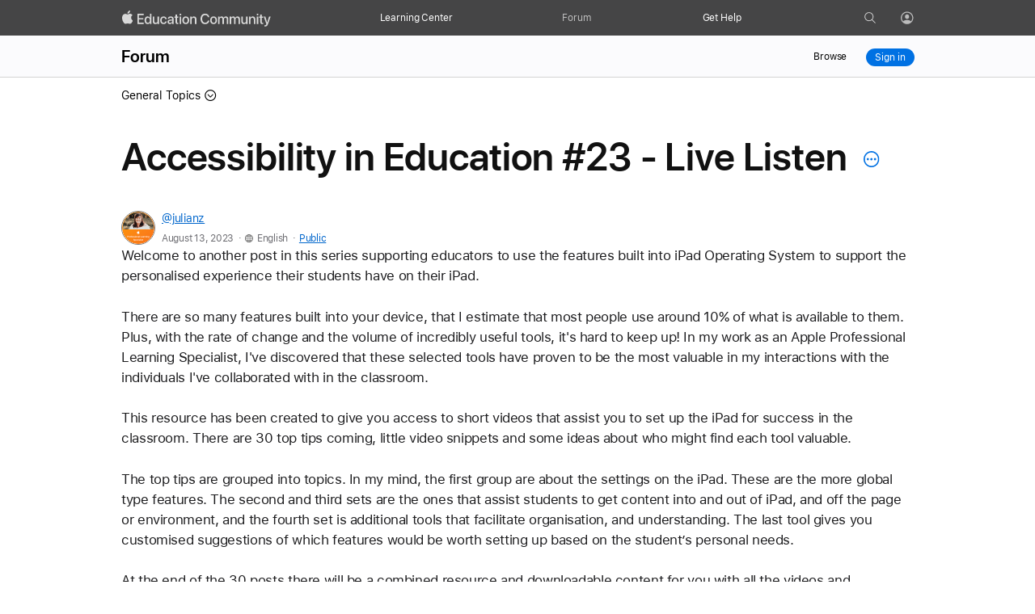

--- FILE ---
content_type: text/html;charset=utf-8
request_url: https://education.apple.com/resource/250011701
body_size: 42556
content:
<!doctype>
<html lang="en" lang="en">

  <head>
    <title>Accessibility in Education #23 - Live Listen - Apple Education Community</title>
    
  
  
    
<meta property="og:type" content="website" />
<meta property="og:title" content="Accessibility in Education #23 - Live Listen" />
<meta property="og:url" content="https://education.apple.com/resource/250011701" />
<meta property="og:image" content="https://education.apple.com/public/assets/featured/document_featured_image-reduced.jpeg" />
<meta property="og:image:alt" content="Apple Education Community" />
<meta property="og:description" content="In this video, we learn about how to set up Live Listen." />
<meta property="og:site_name" content="Apple Education Community" />
<meta property="og:locale" content="en_US" />
<meta name="twitter:card" content="summary_large_image" />
<meta name="description" content="In this video, we learn about how to set up Live Listen." />

  
  <link rel="canonical" href="https://education.apple.com/resource/250011701"/>
  <link rel="preload" href="https://education.apple.com/blue/public/compiled/pages/posts.js" as="script">
  <noscript><link rel="stylesheet" href="https://education.apple.com/blue/public/compiled/pages/posts.css" nonce="random_csp_nonce"></noscript>

<style nonce="random_csp_nonce">
body nav.mopac-top-nav { top: 0; position: fixed; width: 100%; z-index: 10009; }
.top-nav-placeholder { width: 100%; height: 44px; }
.community-nav { width: 100%; display: flex; -webkit-box-pack: justify; justify-content: space-between; -webkit-box-align: center; align-items: center; padding: 12px 22px; }
@media (min-width: 30px) and (max-width: 900px) {
.community-nav { padding: 12px 0px; }
}
@media (min-width: 30px) and (max-width: 735px) {
.community-nav { padding-bottom: 22px; }
}
.community-nav .dropdown:not(.report-edit-actions) { position: relative; margin-right: 16px; float: left; }
.breadcrumbs .dropdown .drop-down-button { cursor: pointer; }
.pagination { float: right; }
.pagination .pagination-list { font-size: 0px; display: flex; -webkit-box-orient: horizontal; -webkit-box-direction: normal; flex-direction: row; align-content: flex-end; -webkit-box-align: center; align-items: center; }
.pagination .pagination-list .first-page, .pagination .pagination-list .last-page, .pagination .pagination-list .next-page, .pagination .pagination-list .previous-page { padding: 5px 0px 4px; border: 1px solid rgb(212, 212, 213); border-radius: 3px; box-sizing: border-box; display: inline-block; vertical-align: top; text-align: center; font-weight: 400; font-size: 13px; line-height: 1.25; white-space: nowrap; height: 23px; min-width: 23px; }
.pagination .pagination-list .first-page, .pagination .pagination-list .previous-page { margin-right: 15px; outline-offset: -2px; }
.pagination .pagination-list .last-page, .pagination .pagination-list .next-page { margin-left: 15px; }
.pagination .pagination-list .page-number { font-family: "SF Pro Text"; font-size: 14px; box-sizing: border-box; font-weight: 400; display: inline-block; white-space: nowrap; }
@media (min-width: 30px) and (max-width: 735px) {
.pagination .pagination-list .page-number { font-size: 15px; font-weight: 400; color: rgb(41, 41, 43); line-height: 3em; }
}
.spinner-wrapper { position: absolute; left: 0px; top: 0px; width: 100%; height: 100%; background-color: rgba(255, 255, 255, 0.66); z-index: 999; }
.spinner-wrapper .spinner { position: absolute; top: 20%; left: calc(50% - 20px); }
.avatar-contain { border-radius: 50%; border: 1px solid rgb(119, 119, 119); object-fit: cover; }
.avatar-contain.default-avatar { width: 40px; height: 40px; }
.row.user-avatar { -webkit-box-align: center !important; align-items: center !important; width: auto !important; }
.post-author-name { font-size: 16px; padding-right: 8px; min-width: 30px; white-space: nowrap; overflow: hidden; text-overflow: ellipsis; margin-left: 10px; display: none; }
@media (min-width: 30px) and (max-width: 900px) {
.post-author-name { display: block; }
}
@media (max-width: 30px) {
.post-author-name { max-width: 144px; }
}
.link .post-author-name { color: rgb(0, 102, 204); }
.author-content { display: flex; -webkit-box-orient: horizontal; -webkit-box-direction: normal; flex-direction: row; }
@media (min-width: 768px) {
.author-content { -webkit-box-align: center; align-items: center; }
}
@media (min-width: 30px) and (max-width: 735px) {
.author-content { min-height: auto; }
}
@media (min-width: 30px) and (max-width: 767px) {
.author-content.large { max-width: 100%; -webkit-box-align: unset; align-items: unset; }
}
.author-content.large .post-author-metadata { -webkit-box-orient: vertical; -webkit-box-direction: normal; flex-direction: column; -webkit-box-align: start; align-items: flex-start; margin-left: 8px; }
@media (min-width: 30px) and (max-width: 767px) {
.author-content.large .post-author-metadata { margin-left: 10px; overflow: hidden; }
}
.author-content .post-author-metadata { display: flex; -webkit-box-orient: horizontal; -webkit-box-direction: normal; flex-direction: row; -webkit-box-align: center; align-items: center; margin-left: 10px; font-size: 14px; letter-spacing: -0.3px; }
.author-content .post-author-metadata .post-author-name { display: block; color: rgb(0, 102, 204); font-size: 14px; overflow: hidden; text-overflow: ellipsis; max-width: 300px; white-space: nowrap; margin-left: 0px; padding: 0px; font-weight: 500; }
@media (min-width: 30px) and (max-width: 767px) {
.author-content .post-author-metadata .post-author-name { max-width: 180px; }
}
@media (max-width: 30px) {
.author-content .post-author-metadata .post-author-name { max-width: 130px; }
}
.content-user a { color: rgb(0, 102, 204); }
.content-user span:not(.author-name) { color: rgb(110, 110, 115); }
.content-user span:not(.author-name).post-restricted-visibility { padding-top: 2px; font-size: 12px; font-family: "SF Pro Display"; letter-spacing: 0.54px; }
@media (min-width: 30px) and (max-width: 767px) {
.content-user span:not(.author-name).post-restricted-visibility { margin-top: 12px; }
}
.centered-full-stop { position: absolute; margin-top: -3px; }
.post-restricted-visibility { margin-left: 7px; }
.post-author-profile .content-user span[data-action="converDate"] { font-family: "SF Pro Display"; letter-spacing: 0.54px; font-size: 12px; }
p { font-size: 17px; }
.grey-text { color: rgb(117, 117, 117); }
.button, .button-black, .primary-button, .sign-out-popup .buttons-row .button, .sign-out-popup .buttons-row .button-black, .sign-out-popup .buttons-row .primary-button { margin: 5px; }
.reviewed-section { border: 2px solid rgb(251, 231, 176); border-radius: 10px; background: rgb(255, 250, 238); padding: 20px; -webkit-box-align: center; align-items: center; display: flex; -webkit-box-orient: horizontal; -webkit-box-direction: normal; flex-direction: row; }
@media (min-width: 30px) and (max-width: 767px) {
.reviewed-section { -webkit-box-orient: vertical; -webkit-box-direction: normal; flex-direction: column; width: auto; padding: 24px; margin-bottom: 36px; }
}
.reviewed-section .exclamation-mark, .reviewed-section .eye-slash-icon-orange { background-size: 30px 30px; width: 30px; background-repeat: no-repeat; height: 30px; margin: 0px; padding-right: 20px; }
@media (min-width: 30px) and (max-width: 767px) {
.reviewed-section .exclamation-mark, .reviewed-section .eye-slash-icon-orange { padding-right: 0px; padding-bottom: 24px; }
}
.reviewed-section .review-text-main { color: rgb(51, 51, 51); }
@media (min-width: 30px) and (max-width: 767px) {
.reviewed-section .review-text-main { text-align: center; }
}
.reviewed-section .legal-review-text { font-weight: 600; }
.form-row { width: 100%; display: block; margin: 0px 0px 30px; }
@media (min-width: 30px) and (max-width: 767px) {
.form-row { margin: 0px 0px 36px; }
}
.legal-checkbox-label { font-size: 16px; margin-bottom: 6px; }
.video__notice { text-align: center; }
.video__notice h2 { padding-bottom: 15px; }
.reject-form-content, .third-party-content { margin-bottom: 20px; margin-top: 0px; }
.button-reduced { font-size: 12px; line-height: 1.33337; font-weight: 400; letter-spacing: -0.01em; font-family: "SF Pro Text", "SF Pro Icons", "Helvetica Neue", Helvetica, Arial, sans-serif; min-width: 23px; padding: 4px 11px; }
.content-post { padding: 0px; max-width: 980px; box-sizing: border-box; width: 100%; outline: none !important; }
.content-post .header { display: flex; -webkit-box-orient: horizontal; -webkit-box-direction: normal; flex-flow: wrap; -webkit-box-align: center; align-items: center; -webkit-box-pack: justify; justify-content: space-between; }
.content-post .body { display: flex; -webkit-box-orient: horizontal; -webkit-box-direction: normal; flex-direction: row; margin-top: 20px; width: 100%; font-size: 0px; }
@media (min-width: 30px) and (max-width: 767px) {
.content-post .body { margin-top: 18px; }
}
.content-post .body .post-content, .content-post .body .post-content.edit-comment-width { width: 100%; }
@media (min-width: 30px) and (max-width: 767px) {
.content-post .body .post-content { width: 100%; }
}
.content-post .body .post-content .post-body { position: relative; font-size: 17px; line-height: 1.47059; font-weight: 400; letter-spacing: -0.022em; max-width: 100%; overflow: hidden; outline: none; margin-top: 24px; }
@media (min-width: 30px) and (max-width: 735px) {
.content-post .body .post-content .post-body { margin-top: 12px; }
}
.content-post .body .post-content .post-body .content-post-body-content { padding-bottom: 18px; display: inline; line-height: 1.33; tab-size: 4; white-space: normal; }
@media (min-width: 30px) and (max-width: 767px) {
.content-post .body .post-content .post-body .content-post-body-content { margin-top: -4.11765rem; padding-top: 4.11765rem; }
}
.content-post .body .post-content .post-body .content-post-body-content li { white-space: break-spaces; overflow-wrap: break-word; }
.content-post .body .post-content .post-body .content-post-body-content p { margin: 0px 0px 1.5em; padding: 0px; white-space: break-spaces; overflow-wrap: break-word; }
.content-post .body .post-content .post-body .content-post-body-content img { height: auto; }
.content-post .body .post-content .post-body .content-post-body-content a { overflow-wrap: break-word; }
.content-post .body .post-content .post-body .content-post-body-content em { font-style: italic; }
.content-post .body .post-content .post-body .content-post-body-content ol, .content-post .body .post-content .post-body .content-post-body-content ul { margin: 0px 0px 1.5em 48px; }
.content-post .body .post-content .post-body .content-post-body-content .header1, .content-post .body .post-content .post-body .content-post-body-content .header-1 { margin: 0px 0px 0.75em; font-weight: 500; }
.content-post .body .post-content .post-body .content-post-body-content .header2, .content-post .body .post-content .post-body .content-post-body-content .header-2 { margin: 0px 0px 0.75em; }
.content-post .body .post-content .post-body .content-post-body-content .header3, .content-post .body .post-content .post-body .content-post-body-content .header-3 { font-size: 19px; line-height: 1.21053; font-weight: 600; letter-spacing: 0.012em; margin: 0px 0px 0.75em; }
.content-post .body .post-content .post-body .content-post-body-content .header-3 { font-family: "SF Pro Display", "SF Pro Icons", "Helvetica Neue", Helvetica, Arial, sans-serif; }
.content-post .body .post-content .post-body .content-post-body-content :not(blockquote):not(pre):not(img):not(iframe):not(.imageinsert-attachment):last-child { padding-bottom: 0px; margin-bottom: 0px; }
.content-post .body .post-content .post-body .content-post-body-content .align-center { margin: 0px auto 16px; text-align: center; }
.content-post .body .post-content .post-body .content-post-body-content .align-right { text-align: right; }
.content-post .body .post-content .post-body .content-post-body-content ol { counter-reset: list-1 0 list-2 0 list-3 0 list-4 0 list-5 0 list-6 0 list-7 0 list-8 0 list-9 0; }
.content-post .body .post-content .post-body .content-post-body-content ol li { counter-reset: list-1 0 list-2 0 list-3 0 list-4 0 list-5 0 list-6 0 list-7 0 list-8 0 list-9 0; counter-increment: list-0 1; list-style-type: none; }
.content-post .body .post-content .post-body .content-post-body-content .content-body p { white-space: break-spaces; overflow-wrap: break-word; }
.content-post .body .post-content .timestamp { color: rgb(110, 110, 115); font-size: 14px; margin: 0px 0px 25px; max-width: 100%; letter-spacing: 0.63px; }
.content-post .body .post-content .action-bar { font-size: 0px; margin-top: 24px; display: flex; flex-wrap: wrap; gap: 16px; }
.content-post .body .post-content .action-bar > :not(.no-display) { vertical-align: top; display: inline-block; }
.content-post .body .post-content .action-bar .button, .content-post .body .post-content .action-bar .button-black, .content-post .body .post-content .action-bar .primary-button, .content-post .body .post-content .action-bar .sign-out-popup .buttons-row .button, .content-post .body .post-content .action-bar .sign-out-popup .buttons-row .button-black, .content-post .body .post-content .action-bar .sign-out-popup .buttons-row .primary-button, .sign-out-popup .buttons-row .content-post .body .post-content .action-bar .button, .sign-out-popup .buttons-row .content-post .body .post-content .action-bar .button-black, .sign-out-popup .buttons-row .content-post .body .post-content .action-bar .primary-button { height: 1.05882rem; margin: 0px !important; }
.like-comment-buttons { display: flex; -webkit-box-align: center; align-items: center; }
.like-comment-buttons button:first-child { margin-right: 20px; }
@media (min-width: 30px) and (max-width: 735px) {
.like-comment-buttons button:first-child { margin-right: 12px; }
}
.show-files #file-list-display-main { display: flex; }
.show-files #file-list-display-main #file-list-display { margin-left: 0px; display: flex; -webkit-box-orient: vertical; -webkit-box-direction: normal; flex-direction: column; }
.show-files #file-list-display-main #file-list-display:last-of-type { margin-bottom: 20px; }
@media (min-width: 30px) and (max-width: 767px) {
.show-files #file-list-display-main #file-list-display:last-of-type { margin-bottom: 13px; }
}
@media (min-width: 30px) and (max-width: 767px) {
.show-files #file-list-display-main { display: flex; }
}
.attach-main .spinner { display: none; }
[data-action="content-body"] .imageinsert-attachment img, [data-action="content-body"] p img, [data-action="content-post-body"] .imageinsert-attachment img, [data-action="content-post-body"] p img { cursor: zoom-in; }
.add-comment { border: 2px solid rgb(230, 230, 230); border-radius: 18px; margin-bottom: 40px; margin-top: 40px; padding: 36px !important; }
@media (min-width: 30px) and (max-width: 767px) {
.add-comment { margin-top: 36px; margin-bottom: 0px; padding: 18px !important; }
}
@media (min-width: 30px) and (max-width: 767px) {
.add-comment .post-actions { justify-items: center; display: flex; -webkit-box-orient: vertical; -webkit-box-direction: normal; flex-direction: column; }
.add-comment .post-actions button { margin-bottom: 13px; }
}
.post-restricted-visibility-padding { padding-top: 24px; }
@media (min-width: 30px) and (max-width: 735px) {
.post-restricted-visibility-padding { padding: 6px 0px; }
}
.post-restricted-visibility .eye-icon-gray { width: 16px; height: 16px; margin-right: 4px; }
.all-comments-container { margin-top: 0px !important; }
.comment-container:last-child { margin-bottom: 80px !important; }
@media (min-width: 30px) and (max-width: 735px) {
.comment-container:last-child { margin-bottom: 52px !important; }
}
.comment-container .content-post .body { margin-top: 20px; }
.comment-container .content-post .body .post-content .post-body { margin-top: 11px; }
.video { display: none }
main .video { visibility: hidden; min-height: 489px; }
.popover-placeholder-wrapper { -webkit-box-pack: end; justify-content: end; margin-top: 6px; padding-right: 16px; }
.announcements .announcement { border: 1px solid rgb(210, 210, 215); padding: 12px; border-radius: 12px; margin: 24px auto; max-width: 942px; background-color: rgba(0, 0, 0, 0.02); text-align: center; }
@media (min-width: 30px) and (max-width: 767px) {
.announcements .announcement { margin: 12px; }
}
.announcements .announcement .description { display: block; margin: 0px; }
@media (min-width: 30px) and (max-width: 735px) {
.announcements .announcement .description { display: none !important; }
}
.announcements .announcement .title { font-weight: 600; display: inline-block; margin: 0px; padding-bottom: 6px; }
@media (min-width: 30px) and (max-width: 735px) {
.announcements .announcement .title { font-size: 14px; line-height: 20px; letter-spacing: -0.016em; display: block !important; }
}
.announcements .announcement blockquote, .announcements .announcement p { margin: 0px; word-break: break-word; }
.announcements .announcement .to-announcement { margin: 0px auto; }
.announcements .announcement-details { position: absolute; left: 100vw; width: 100vw; top: -12px; height: calc(-94px + 100vh); background-color: rgb(255, 255, 255); overflow: scroll; z-index: 1; text-align: center; }
@media (min-width: 30px) and (max-width: 735px) {
.announcements .announcement-details :last-child { padding-bottom: 100px; }
}
.announcements .announcement-details .from-announcement { position: relative; display: block; width: 28px; margin: 12px 0px; left: 20px; cursor: pointer; }
.announcements .announcement-details .title { font-weight: 600; padding: 0px 34px; }
.announcements .announcement-details .description { margin: 0px; padding: 6px 34px 0px; outline: none; word-break: break-word; }
.announcements .announcement-details p { font-size: 14px; line-height: 20px; letter-spacing: -0.016em; text-align: center; }
.announcements .announcement-details .icon-chevronleft { padding: 0px; }
@media (min-width: 30px) and (max-width: 767px) {
.recommended-content-wrapper { margin-bottom: 25px; margin-top: 23px; }
}
.recommended-content-wrapper .suggested-blog { width: 288px; }
@media (min-width: 30px) and (max-width: 767px) {
.recommended-content-wrapper .suggested-blog { background-color: rgb(255, 255, 255); margin-bottom: 24px; max-width: 30%; }
.recommended-content-wrapper .suggested-blog:last-child { margin-bottom: 0px; }
}
@media (min-width: 30px) and (max-width: 900px) {
.recommended-content-wrapper .suggested-blog { max-width: 30%; }
}
@media only screen and (min-width: 901px) and (max-width: 950px) {
.recommended-content-wrapper .suggested-blog { max-width: 270px; }
}
@media (min-width: 30px) and (max-width: 735px) {
.recommended-content-wrapper .suggested-blog { max-width: 100%; }
}
.recommended-content-wrapper .suggested-blog .column { width: 100%; max-width: 320px; }
@media (min-width: 30px) and (max-width: 767px) {
.recommended-content-wrapper .suggested-blog .column { max-width: none; }
}
.recommended-content-wrapper .suggested-blog p { overflow-wrap: break-word; margin-bottom: 12px; color: rgb(51, 51, 51); }
.recommended-content-wrapper .suggested-blog a, .recommended-content-wrapper .suggested-blog p { width: 100%; font-size: 14px; font-weight: 400; letter-spacing: -0.016em; line-height: 18px !important; }
.recommended-content-wrapper .suggested-blog .suggested-column .image-wrapper { width: 100%; height: 144px; max-height: 144px; min-height: 144px; margin-bottom: 18px; border: 1px solid rgb(210, 210, 215); border-radius: 12px; display: flex; -webkit-box-align: center; align-items: center; overflow: hidden; }
@media (min-width: 30px) and (max-width: 767px) {
.recommended-content-wrapper .suggested-blog .suggested-column .image-wrapper { height: 100%; margin-right: 10px; }
}
.recommended-content-wrapper .suggested-blog .suggested-column .image-wrapper img { width: 100%; height: 100%; display: table; object-fit: cover; margin: 0px auto; }
.recommended-content-wrapper .suggested-blog .suggested-column .title { font-weight: 600; white-space: nowrap; overflow: hidden; text-overflow: ellipsis; }
@media (min-width: 30px) and (max-width: 735px) {
.recommended-content-wrapper .suggested-blog .suggested-column .title { white-space: normal; }
}
@media (min-width: 30px) and (max-width: 767px) {
.recommended-content-wrapper .suggested-blog .suggested-column .title { font-size: 14px; overflow: hidden; text-overflow: ellipsis; display: -webkit-box; -webkit-line-clamp: 2; -webkit-box-orient: vertical; max-height: 40px; line-height: 20px; }
}
.recommended-content-wrapper .recommended-content-description { margin-bottom: 12px; display: -webkit-box; -webkit-line-clamp: 3; -webkit-box-orient: vertical; overflow: hidden; }
.more-posts-by-user-heading { padding: 40px 0px; }
.more-posts-by-user-heading h2 { width: 100%; overflow-wrap: break-word; margin-bottom: 0px; }
.grid-space { -webkit-box-pack: justify; justify-content: space-between; }
.recommended-grid { display: flex; -webkit-box-orient: horizontal; -webkit-box-direction: normal; flex-direction: row; }
@media (min-width: 30px) and (max-width: 735px) {
.recommended-grid { -webkit-box-orient: vertical; -webkit-box-direction: normal; flex-direction: column; }
}
@media (min-width: 30px) and (max-width: 735px) {
.recommended-grid { max-width: 216px; }
.recommended-grid .recommended-content-description { -webkit-line-clamp: 2; }
.recommended-content-wrapper .suggested-blog .suggested-column .image-wrapper { min-height: auto; border: 1px solid rgb(210, 210, 215); border-radius: 12px; }
}
.post-actions button { margin-right: 20px; }
.content-post-body-content { line-height: 1.33; tab-size: 4; white-space: normal; }
.content-post-body-content li, .content-post-body-content p { white-space: break-spaces; overflow-wrap: break-word; }
.content-post-body-content p { margin: 0px 0px 1.5em; padding: 0px; }
.content-post-body-content img { height: auto; }
.content-post-body-content a { overflow-wrap: break-word; }
.content-post-body-content em { font-style: italic; }
.content-post-body-content ol, .content-post-body-content ul { margin: 0px 0px 1.5em 48px; }
.content-post-body-content pre { width: 100%; max-width: 100%; box-sizing: border-box; border: 1px solid rgb(117, 117, 117); border-radius: 1px; background-color: rgb(255, 255, 255); font-size: 17px; padding: 16px; margin: 0px 0px 1.5em; }
.content-post-body-content pre code { display: block; overflow-x: auto; }
.content-post-body-content blockquote { margin: 0px 0px 1.5em; padding: 0px; border: none; background-color: rgb(255, 255, 255); }
.content-post-body-content .header1, .content-post-body-content .header-1 { margin: 0px 0px 0.75em; font-weight: 500; }
.content-post-body-content .header2, .content-post-body-content .header-2 { margin: 0px 0px 0.75em; }
.content-post-body-content .header3, .content-post-body-content .header-3 { font-size: 19px; line-height: 1.21053; font-weight: 600; letter-spacing: 0.012em; margin: 0px 0px 0.75em; }
.content-post-body-content .header-3 { font-family: "SF Pro Display", "SF Pro Icons", "Helvetica Neue", Helvetica, Arial, sans-serif; }
.content-post-body-content :not(blockquote):not(pre):not(img):not(iframe):last-child { padding-bottom: 0px; margin-bottom: 0px; }
.content-post-body-content .align-center { margin: 0px auto 16px; text-align: center; }
.content-post-body-content .align-right { text-align: right; }
.content-post-body-content ol, .content-post-body-content ol li { counter-reset: list-1 0 list-2 0 list-3 0 list-4 0 list-5 0 list-6 0 list-7 0 list-8 0 list-9 0; }
.content-post-body-content ol li { counter-increment: list-0 1; list-style-type: none; }
@media (min-width: 30px) and (max-width: 735px) {
.content-post-body-content pre { white-space: revert; }
}
.replies-count { margin-top: 40px; letter-spacing: -0.33px !important; line-height: 1.3 !important; margin-bottom: 40px !important; }
@media (min-width: 30px) and (max-width: 735px) {
.replies-count { margin-bottom: 32px !important; }
}
.post-pagination { padding-top: 40px; border-top: 1px solid rgb(212, 212, 213); }
@media (min-width: 30px) and (max-width: 735px) {
.post-pagination { padding-top: 20px; }
}
.pagination-main { display: flex; -webkit-box-pack: end; justify-content: flex-end; }
.bottom-pagination { overflow: hidden; }
h1.post-title { color: rgb(17, 17, 17); line-height: 1.084; }
@media (min-width: 30px) and (max-width: 735px) {
h1.post-title { flex-basis: 90%; line-height: 1.143; font-size: 28px !important; }
}
.content-title.row { -webkit-box-orient: horizontal; -webkit-box-direction: normal; flex-flow: row; }
.content-title.row #popover-placeholder { padding-left: 20px; padding-top: 11px; margin-top: 8px; }
@media only screen and (min-width: 734px) and (max-width: 1068px) {
.content-title.row #popover-placeholder { padding-top: 6px; margin-top: 6px; }
}
@media (min-width: 30px) and (max-width: 735px) {
.content-title.row #popover-placeholder { flex-basis: 10%; padding-top: 4px; margin-top: 0px; }
}
.content-main .community-nav { padding-bottom: 40px !important; }
.main-post { display: flex; -webkit-box-orient: vertical; -webkit-box-direction: normal; flex-direction: column; gap: 24px; }
.like-comment-buttons .button, .like-comment-buttons .button-black, .like-comment-buttons .primary-button, .like-comment-buttons .sign-out-popup .buttons-row .button, .like-comment-buttons .sign-out-popup .buttons-row .button-black, .like-comment-buttons .sign-out-popup .buttons-row .primary-button, .sign-out-popup .buttons-row .like-comment-buttons .button, .sign-out-popup .buttons-row .like-comment-buttons .button-black, .sign-out-popup .buttons-row .like-comment-buttons .primary-button { margin: 0px !important; }
.action-bar .tooltip-button, .like-comment-buttons .tooltip-button { color: rgb(255, 255, 255) !important; }
.action-bar .form-tooltip-wrapper .form-tooltip, .like-comment-buttons .form-tooltip-wrapper .form-tooltip { top: -8px; left: 50px; }
.action-bar .form-tooltip-wrapper .form-tooltip p, .like-comment-buttons .form-tooltip-wrapper .form-tooltip p { background-color: rgb(232, 232, 237); color: rgb(29, 29, 31); border-radius: 10px; letter-spacing: -0.22px; font-weight: 400; }
@media (min-width: 30px) and (max-width: 735px) {
.action-bar .form-tooltip-wrapper .tooltip-button, .like-comment-buttons .form-tooltip-wrapper .tooltip-button { padding-bottom: 8px !important; }
}
.action-bar .row, .like-comment-buttons .row { gap: 16px; }
.button, .button-black, .primary-button, .sign-out-popup .buttons-row .button, .sign-out-popup .buttons-row .button-black, .sign-out-popup .buttons-row .primary-button { --sk-button-color: #fff; --sk-button-color-hover: var(--sk-button-color); --sk-button-color-active: var(--sk-button-color-hover); --sk-button-disabled-opacity: var(--sk-link-disabled-opacity,0.42); --sk-button-border-color: transparent; --sk-button-border-radius: 980px; --sk-button-margin-horizontal: 14px; --sk-button-margin-vertical: 14px; --sk-button-min-width-basis: 60px; --sk-button-padding-horizontal: 16px; --sk-button-padding-vertical: 9px; --sk-button-border-width: 1px; --sk-button-box-sizing: content-box; --sk-button-width: auto; --sk-button-display: inline-block; background: var(--sk-button-background); color: var(--sk-button-color); padding-block: calc(var(--sk-button-padding-vertical) - var(--sk-button-border-width)); padding-inline: calc(var(--sk-button-padding-horizontal) - var(--sk-button-border-width)); border-radius: var(--sk-button-border-radius); border: var(--sk-button-border-width) solid var(--sk-button-border-color); width: var(--sk-button-width); min-width: calc(var(--sk-button-min-width-basis) - var(--sk-button-padding-horizontal)*2); cursor: pointer; display: var(--sk-button-display); box-sizing: var(--sk-button-box-sizing); text-align: center; text-decoration: none; white-space: nowrap; --sk-button-background: #0071e3; --sk-button-background-hover: #0077ed; --sk-button-background-active: #006edb; }
@media only screen and (min-width: 1069px) {
.button, .button-black, .primary-button, .sign-out-popup .buttons-row .button, .sign-out-popup .buttons-row .button-black, .sign-out-popup .buttons-row .primary-button { font-size: 14px; line-height: 1.28577; font-weight: 400; letter-spacing: -0.016em; font-family: "SF Pro Text", "SF Pro Icons", "Helvetica Neue", Helvetica, Arial, sans-serif; }
}
.button-block { --sk-button-box-sizing: border-box; --sk-button-width: 100%; --sk-button-display: block; --sk-button-border-radius: 8px; --sk-button-margin-horizontal: 9px; --sk-button-margin-vertical: 9px; }
.button-secondary, .sign-out-popup .buttons-row .button-secondary { --sk-button-background: transparent; --sk-button-background-hover: #0077ed; --sk-button-background-active: #006edb; --sk-button-color: #06c; --sk-button-color-hover: #fff; --sk-button-border-color: #06c; }
.button-elevated { --sk-button-padding-horizontal: 22px; --sk-button-padding-vertical: 12px; --sk-button-min-width-basis: 70px; --sk-button-margin-horizontal: 18px; --sk-button-margin-vertical: 18px; }
@media only screen and (min-width: 1069px) {
.button-elevated { font-size: 17px; line-height: 1.17648; font-weight: 400; letter-spacing: -0.022em; font-family: "SF Pro Text", "SF Pro Icons", "Helvetica Neue", Helvetica, Arial, sans-serif; }
}
.button-reduced { --sk-button-padding-horizontal: 11px; --sk-button-padding-vertical: 4px; --sk-button-min-width-basis: 45px; --sk-button-margin-horizontal: 10px; --sk-button-margin-vertical: 10px; }
@media only screen and (min-width: 1069px) {
.button-reduced { font-size: 12px; line-height: 1.33337; font-weight: 400; letter-spacing: -0.01em; font-family: "SF Pro Text", "SF Pro Icons", "Helvetica Neue", Helvetica, Arial, sans-serif; }
}
.button-reduced.button-block { --sk-button-border-radius: 5px; --sk-button-margin-horizontal: 6px; --sk-button-margin-vertical: 6px; }
.button-margin { margin-inline-end: var(--sk-button-margin-horizontal); margin-bottom: var(--sk-button-margin-vertical); }
a.block { --sk-blocklink-color: #06c; color: inherit; box-sizing: border-box; display: block; cursor: pointer; text-decoration: none; }
.arrow-link, .block-link { cursor: pointer; color: var(--sk-blocklink-color); }
nav.mopac-top-nav .top-nav-wrapper { position: unset; }
.mopac-top-nav { transition: background-color 50ms; }
.top-nav-links ul li { position: unset; }
.mopac-top-nav-curtain, .top-nav-flyout { display: none; }
.top-nav-desktop-link, .top-nav-mobile-link { display: none; font-size: 12px; font-family: "SF Pro Text"; letter-spacing: -0.01em; color: rgb(255, 255, 255); text-decoration: none; text-align: left; }
.icon-icon.person-icon-white { top: 6px; left: 10px; }
@media (max-width: 767px) {
.top-nav-links, .top-nav-profile-link { background-color: rgb(22, 22, 23); }
.show-desktop-inline { display: none !important; }
}
@media (min-width: 768px) {
.hc-checked, .show-mobile { display: none !important; }
.top-nav-desktop-link { display: block; }
.mopac-top-nav .desktop-top-icon, .mopac-top-nav .top-nav-links, .mopac-top-nav .top-nav-profile-link, .mopac-top-nav .top-nav-wrapper, .mopac-top-nav li, .mopac-top-nav ul { background-color: inherit; }
}
.top-nav-user-avatar { width: 14px; border: 0.5px solid rgb(105, 105, 105); height: 14px; border-radius: 50%; vertical-align: top; object-fit: cover; margin-top: 1.5px; margin-left: -3.5px; box-sizing: unset; }
@media only screen and (max-width: 767px) {
.top-nav-links { height: 100vh; top: 0px; position: fixed; left: 0px; }
}
.top-nav-profile-icon { padding-left: 11px; position: absolute; }
.top-nav-profile-icon .icon-icon.person-icon-white { background-image: url("data:image/svg+xml;charset=utf-8,%3Csvg xmlns='http://www.w3.org/2000/svg' height='32' width='32' viewBox='2 -94 116 116' fill='%23fff' opacity='.8'%3E%3Cpath xmlns='http://www.w3.org/2000/svg' d='M58.545 14.55c27.246 0 49.805-22.558 49.805-49.804 0-27.197-22.608-49.805-49.854-49.805C31.3-85.059 8.74-62.45 8.74-35.254c0 27.246 22.608 49.805 49.805 49.805zm0-33.154c-14.697 0-25.977 5.225-30.957 11.084-6.543-7.324-10.498-17.04-10.498-27.734 0-22.998 18.36-41.504 41.406-41.504 23.047 0 41.504 18.506 41.553 41.504.049 10.742-3.955 20.46-10.547 27.783-4.932-5.86-16.26-11.133-30.957-11.133zm0-8.3c9.375.097 16.748-7.91 16.748-18.409 0-9.863-7.373-18.066-16.748-18.066s-16.797 8.203-16.748 18.066c.049 10.498 7.373 18.311 16.748 18.409z'/%3E%3C/svg%3E"); position: absolute; width: 21px; height: 21px; background-size: 18px; background-repeat: no-repeat; border-radius: 50%; margin-left: -1px; }
.top-nav-profile-icon .icon-icon { margin-top: 0.1501em !important; }
.mopac-top-nav { z-index: 1000; position: relative; height: 44px; padding: 0px 0px 0px 16px; background-color: rgb(69, 69, 70); box-sizing: border-box; }
@media only screen and (max-width: 767px) {
.mopac-top-nav { padding-right: 4px; padding-top: 1px; height: 48px; }
}
.mopac-top-nav button { background-color: transparent; border: 0px; cursor: pointer; }
.mopac-top-nav a { text-decoration: none !important; }
.mopac-top-nav .top-nav-links a { font-size: 15px; letter-spacing: 0.5px; }
.mopac-top-nav .top-nav-wrapper { width: 100%; max-width: 995px; margin: 0px auto; position: relative; }
.mopac-top-nav .top-nav-wrapper .desktop-top-icon, .mopac-top-nav .top-nav-wrapper .logo, .mopac-top-nav .top-nav-wrapper .mobile-hamburger, .mopac-top-nav .top-nav-wrapper .top-nav-links { display: inline-block; float: left; }
.mopac-top-nav .top-nav-wrapper .top-nav-links { width: calc(100% - 365px); box-sizing: border-box; }
@media only screen and (max-width: 1000px) and (min-width: 768px) {
.mopac-top-nav .top-nav-wrapper .top-nav-links { text-align: center; padding-left: 3%; }
}
.mopac-top-nav .top-nav-wrapper .top-nav-links ul { font-size: 0px; max-width: 670px; margin: 0px; list-style: none; width: 100%; padding-left: 0px; }
@media only screen and (min-width: 768px) {
.mopac-top-nav .top-nav-wrapper .top-nav-links ul { height: 44px; }
.mopac-top-nav .top-nav-wrapper .top-nav-links ul li:first-of-type { width: 31%; }
.mopac-top-nav .top-nav-wrapper .top-nav-links ul li:nth-of-type(2) { width: 32%; }
.mopac-top-nav .top-nav-wrapper .top-nav-links ul li:nth-of-type(3) { width: 25%; }
}
@media only screen and (min-width: 768px) {
.mopac-top-nav .top-nav-wrapper .top-nav-links ul { margin-left: 90px; }
}
@media only screen and (max-width: 1000px) {
.mopac-top-nav .top-nav-wrapper .top-nav-links ul { max-width: 550px; margin: 0px auto; }
}
.mopac-top-nav .top-nav-wrapper .top-nav-links ul li { display: inline-block; }
.mopac-top-nav .top-nav-wrapper .top-nav-links ul li a { font-size: 12px; font-family: "SF Pro Text"; letter-spacing: -0.01em; color: rgb(255, 255, 255); text-decoration: none; opacity: 0.8; }
.mopac-top-nav .top-nav-wrapper .top-nav-links ul li a.selected { color: rgb(193, 193, 193); }
@media only screen and (max-width: 767px) {
.mopac-top-nav .top-nav-wrapper .top-nav-links ul li a { font-size: 28px; font-weight: 600; letter-spacing: 0.22px; color: rgb(232, 232, 237); opacity: 1; font-family: "SF Pro Display"; }
}
@media only screen and (min-width: 768px) {
.mopac-top-nav .top-nav-wrapper .top-nav-links ul li span { height: 44px; display: flex; -webkit-box-pack: center; justify-content: center; -webkit-box-align: center; align-items: center; }
}
@media only screen and (max-width: 767px) {
.mopac-top-nav .top-nav-wrapper .top-nav-links ul li span { line-height: 36px; }
}
.mopac-top-nav .top-nav-wrapper .mobile-hamburger { width: 44px; height: 44px; position: absolute; margin-left: -15px; right: 0px; }
.mopac-top-nav .top-nav-wrapper .mobile-hamburger .ac-gn-menuicon-label { opacity: 0.8; }
.mopac-top-nav .top-nav-wrapper .logo { background-position: 50% center; background-color: transparent; background-image: url("data:image/svg+xml;charset=utf-8,%3Csvg width='527' height='56' xmlns='http://www.w3.org/2000/svg' xmlns:xlink='http://www.w3.org/1999/xlink'%3E%3Cdefs%3E%3Cpath id='a' d='M0 0h38.143v46.883H0z'/%3E%3C/defs%3E%3Cg fill='none' fill-rule='evenodd'%3E%3Cpath fill='%23FFFFFE' d='M54.077 11.451H76.44v4.712H59.546v10.278h15.991v4.59H59.546v10.938H76.44v4.712H54.077v-35.23m44.417 22.388v-.025c0-5.322-2.832-8.789-6.787-8.789-4.151 0-6.738 3.369-6.738 8.789v.025c0 5.469 2.563 8.813 6.738 8.813 3.979 0 6.787-3.467 6.787-8.813zm-18.921 0v-.025c0-8.178 4.248-13.305 10.693-13.305 3.638 0 6.568 1.831 8.106 4.858h.097V11.451h5.298v35.23h-5.298v-4.346h-.097c-1.538 3.003-4.37 4.858-8.057 4.858-6.543 0-10.742-5.175-10.742-13.354zm29.218 3.808v-16.65h5.273v15.625c0 3.882 1.807 6.03 5.469 6.03 3.711 0 6.103-2.661 6.103-6.665v-14.99h5.298v25.684h-5.298v-3.858h-.122c-1.342 2.588-3.955 4.37-7.861 4.37-5.64 0-8.862-3.637-8.862-9.546m26.046-3.833v-.024c0-8.13 4.785-13.281 12.11-13.281 6.615 0 10.619 4.248 11.059 9.082l.025.171h-5.029l-.049-.196c-.563-2.514-2.516-4.638-5.957-4.638-4.102 0-6.763 3.418-6.763 8.911v.024c0 5.615 2.71 8.911 6.786 8.911 3.248 0 5.323-1.88 5.957-4.663l.026-.195h5.078l-.026.171c-.56 5.151-4.857 9.106-11.035 9.106-7.494 0-12.182-5.151-12.182-13.379m35.963 9.107c3.711 0 6.518-2.515 6.518-5.86v-2.002l-6.274.391c-3.174.195-4.932 1.587-4.932 3.76v.049c0 2.246 1.856 3.662 4.688 3.662zm-10.01-3.54v-.049c0-4.468 3.467-7.202 9.546-7.568l6.982-.415V29.42c0-2.832-1.831-4.541-5.102-4.541-3.052 0-4.932 1.44-5.372 3.491l-.048.22h-4.981l.025-.269c.366-4.419 4.199-7.812 10.522-7.812 6.274 0 10.254 3.32 10.254 8.471v17.701h-5.298v-4.053h-.098c-1.489 2.759-4.467 4.516-7.861 4.516-5.127 0-8.569-3.149-8.569-7.763zm28.418.537V25.196h-3.687v-4.199h3.687v-6.689h5.395v6.689h4.81v4.199h-4.81v14.405c0 2.612 1.172 3.393 3.394 3.393.561 0 1.025-.049 1.416-.098v4.078a17.74 17.74 0 01-2.686.219c-5.078 0-7.519-2.148-7.519-7.275m14.77 6.763h5.274V20.997h-5.274v25.684zm-.439-32.666a3.058 3.058 0 013.076-3.052 3.043 3.043 0 013.076 3.052c0 1.66-1.343 3.027-3.076 3.027-1.709 0-3.076-1.367-3.076-3.027zm28.729 19.824v-.049c0-5.615-2.685-8.862-6.811-8.862-4.053 0-6.763 3.247-6.763 8.862v.049c0 5.688 2.686 8.935 6.812 8.935s6.762-3.271 6.762-8.935zm-18.969 0v-.049c0-8.203 4.858-13.281 12.158-13.281 7.324 0 12.207 5.053 12.207 13.281v.049c0 8.276-4.834 13.354-12.183 13.354-7.373 0-12.182-5.102-12.182-13.354zm27.891-12.842h5.274v3.882h.122c1.342-2.612 3.979-4.37 7.861-4.37 5.64 0 8.887 3.637 8.887 9.546v16.626h-5.298V31.056c0-3.858-1.807-6.031-5.469-6.031-3.711 0-6.103 2.686-6.103 6.69v14.966h-5.274V20.997m36.719 8.057v-.025c0-11.181 6.348-18.164 16.333-18.164 7.764 0 13.599 4.785 14.697 11.743l.049.22h-5.42l-.146-.488c-1.172-4.126-4.444-6.641-9.18-6.641-6.543 0-10.742 5.176-10.742 13.33v.025c0 8.154 4.223 13.379 10.742 13.379 4.687 0 7.935-2.442 9.253-6.91l.073-.219h5.42l-.024.244c-1.099 7.007-6.934 11.719-14.722 11.719-9.985 0-16.333-7.032-16.333-18.213m52.923 4.785v-.049c0-5.615-2.686-8.862-6.812-8.862-4.052 0-6.762 3.247-6.762 8.862v.049c0 5.688 2.685 8.935 6.811 8.935 4.126 0 6.763-3.271 6.763-8.935zm-18.97 0v-.049c0-8.203 4.858-13.281 12.158-13.281 7.325 0 12.207 5.053 12.207 13.281v.049c0 8.276-4.834 13.354-12.182 13.354-7.373 0-12.183-5.102-12.183-13.354zm28.143-12.842h5.273v3.979h.122c1.099-2.685 3.711-4.467 7.08-4.467 3.54 0 6.128 1.831 7.154 5.053h.122c1.318-3.124 4.345-5.053 8.007-5.053 5.079 0 8.399 3.369 8.399 8.52v17.652h-5.298V30.299c0-3.345-1.782-5.274-4.907-5.274s-5.298 2.344-5.298 5.591v16.065h-5.176V29.908c0-2.978-1.88-4.883-4.858-4.883-3.125 0-5.347 2.466-5.347 5.786v15.87h-5.273V20.997m41.235 0h5.273v3.979h.123c1.098-2.685 3.71-4.467 7.08-4.467 3.54 0 6.128 1.831 7.153 5.053h.122c1.318-3.124 4.346-5.053 8.008-5.053 5.078 0 8.398 3.369 8.398 8.52v17.652h-5.298V30.299c0-3.345-1.782-5.274-4.907-5.274s-5.298 2.344-5.298 5.591v16.065h-5.175V29.908c0-2.978-1.88-4.883-4.859-4.883-3.125 0-5.347 2.466-5.347 5.786v15.87h-5.273V20.997m41.113 16.65v-16.65h5.274v15.625c0 3.882 1.806 6.03 5.468 6.03 3.711 0 6.104-2.661 6.104-6.665v-14.99h5.298v25.684h-5.298v-3.858h-.122c-1.343 2.588-3.955 4.37-7.861 4.37-5.64 0-8.863-3.637-8.863-9.546m27.344-16.65h5.273v3.882h.123c1.342-2.612 3.979-4.37 7.861-4.37 5.64 0 8.887 3.637 8.887 9.546v16.626h-5.298V31.056c0-3.858-1.807-6.031-5.469-6.031-3.711 0-6.104 2.686-6.104 6.69v14.966h-5.273V20.997m27.441 25.684h5.274V20.997h-5.274v25.684zm-.439-32.666a3.058 3.058 0 013.076-3.052 3.042 3.042 0 013.076 3.052c0 1.66-1.342 3.027-3.076 3.027-1.709 0-3.076-1.367-3.076-3.027zm12.646 25.903V25.196h-3.686v-4.199h3.686v-6.689h5.396v6.689h4.81v4.199h-4.81v14.405c0 2.612 1.172 3.393 3.394 3.393.561 0 1.025-.049 1.416-.098v4.078c-.611.097-1.612.219-2.686.219-5.078 0-7.52-2.148-7.52-7.275m14.82 15.088V50.88a7.701 7.701 0 001.733.195c2.49 0 3.858-.659 4.737-3.149l.439-1.221-9.351-25.708h5.713l6.47 20.898h.171l6.47-20.898h5.566l-9.57 26.88c-1.905 5.322-4.59 7.373-9.619 7.373-1.026 0-2.124-.122-2.759-.244'/%3E%3Cmask id='b' fill='%23fff'%3E%3Cuse xlink:href='%23a'/%3E%3C/mask%3E%3Cpath d='M25.958 7.513C27.575 5.491 28.672 2.775 28.383 0c-2.367.118-5.256 1.562-6.928 3.586-1.502 1.733-2.831 4.563-2.484 7.221 2.657.231 5.312-1.328 6.987-3.294m2.395 3.814c-3.859-.23-7.14 2.19-8.983 2.19-1.844 0-4.666-2.075-7.718-2.019-3.973.059-7.659 2.305-9.675 5.877-4.146 7.147-1.094 17.748 2.938 23.568 1.959 2.88 4.318 6.05 7.428 5.937 2.938-.116 4.089-1.903 7.661-1.903 3.568 0 4.605 1.903 7.715 1.845 3.226-.058 5.242-2.881 7.2-5.763 2.246-3.283 3.166-6.453 3.224-6.627-.058-.057-6.219-2.421-6.276-9.508-.059-5.934 4.837-8.757 5.067-8.932-2.764-4.089-7.084-4.55-8.581-4.665' fill='%23FFFFFE' mask='url(%23b)'/%3E%3C/g%3E%3C/svg%3E"); background-repeat: no-repeat; width: 184px; height: 38px; background-size: 184px; margin-top: 4px; opacity: 0.8; }
.mopac-top-nav .top-nav-wrapper .desktop-top-icon { float: right; margin-top: 8px; top: 4px; width: 85px; height: 36px; }
.mopac-top-nav .top-nav-wrapper .desktop-top-icon a, .mopac-top-nav .top-nav-wrapper .desktop-top-icon button, .mopac-top-nav .top-nav-wrapper .desktop-top-icon span.top-nav-profile-icon { width: 25px; height: 30px; background-repeat: no-repeat; opacity: 0.8; display: inline-block; background-size: 14px; }
@media only screen and (max-width: 767px) {
.mopac-top-nav .top-nav-wrapper .desktop-top-icon a, .mopac-top-nav .top-nav-wrapper .desktop-top-icon button, .mopac-top-nav .top-nav-wrapper .desktop-top-icon span.top-nav-profile-icon { background-size: 16px; }
}
.mopac-top-nav .top-nav-wrapper .desktop-top-icon a, .mopac-top-nav .top-nav-wrapper .desktop-top-icon button { background-position: 8px -3px; vertical-align: top; }
@media only screen and (max-width: 767px) {
.mopac-top-nav .top-nav-wrapper .desktop-top-icon a, .mopac-top-nav .top-nav-wrapper .desktop-top-icon button { background-position: 5px -5px; }
}
.mopac-top-nav .top-nav-wrapper .desktop-top-icon .top-nav-profile-icon { top: 4.5px; margin-left: 18px; position: absolute; }
.mopac-top-nav.expanded .desktop-top-icon, .mopac-top-nav.expanded .top-nav-links, .mopac-top-nav .top-nav-wrapper .mobile-hamburger, .mopac-top-nav .top-nav-wrapper .mopac-top-nav-search { display: none; }
@media only screen and (max-width: 767px) {
.mopac-top-nav .top-nav-wrapper .desktop-top-icon { margin-right: 45px; }
.mopac-top-nav .top-nav-wrapper .top-nav-links { display: none; float: none; }
.mopac-top-nav .top-nav-wrapper .top-nav-links ul li { display: block; }
.mopac-top-nav .top-nav-wrapper .mobile-hamburger { display: inline-block; }
.mopac-top-nav .top-nav-wrapper .top-nav-links { width: 100%; text-align: left; }
.mopac-top-nav .top-nav-wrapper .top-nav-links ul { width: calc(-60px + 100vw); max-width: 584px; margin: 0px auto; }
.mopac-top-nav .top-nav-wrapper .top-nav-links ul li { margin-bottom: 11.2px; box-sizing: unset; padding: 0px; }
.mopac-top-nav .top-nav-wrapper ul li a { padding-left: 0px !important; color: rgb(255, 255, 255); }
.mopac-top-nav .top-nav-wrapper .top-nav-links ul { padding: 58px 0px; margin-left: 48px; }
}
.mobile-hamburger-close-btn, .mobile-hamburger-open-btn { display: none; width: 30px; height: 30px; position: absolute; margin-top: 8px; margin-left: 8px; }
.mobile-hamburger-open-btn { display: block; }
#sub-nav-mobile-menu { display: none; }
.icon-icon.cancel-icon.icon-after-top-margin { padding-bottom: 1.5px; }
abbr, blockquote, body, button, dd, dl, dt, fieldset, figure, form, h1, h2, h3, h4, h5, h6, hgroup, input, legend, li, ol, p, pre, ul { margin: 0px; padding: 0px; }
address, caption, code, figcaption, pre, th { font-size: 1em; font-weight: 400; font-style: normal; }
details, main, summary { display: block; }
audio, canvas, progress, video { vertical-align: baseline; }
button { background: none; border: 0px; box-sizing: content-box; color: inherit; cursor: pointer; font: inherit; overflow: visible; vertical-align: inherit; }
body, button, input, select, textarea { font-synthesis: none; -webkit-font-smoothing: antialiased; }
h1, h2, h3, h4, h5, h6 { font-weight: 600; color: var(--sk-headline-text-color,#1d1d1f); }
h1 + *, h2 + *, h3 + *, h4 + *, h5 + *, h6 + * { margin-top: var(--sk-headline-plus-first-element-margin,.8em); }
ol + *, p + *, ul + * { margin-top: var(--sk-paragraph-plus-element-margin,.8em); }
ol, ul { margin-inline-start: 1.17647em; }
ol ol, ol ul, ul ol, ul ul { margin-top: 0px; margin-bottom: 0px; }
nav ol, nav ul { margin: 0px; list-style: none; }
li li { font-size: 1em; }
b, strong { font-weight: 600; }
cite, dfn, em, i { font-style: italic; }
a { color: var(--sk-body-link-color,#06c); letter-spacing: inherit; }
.justify-content-center { -webkit-box-pack: center; justify-content: center; }
.row { display: flex; -webkit-box-direction: normal; flex-flow: wrap; width: 100%; }
.row, .row-reverse { -webkit-box-orient: horizontal; }
.column { box-sizing: border-box; margin: 0px; padding: 0px; min-width: 0px; }
.large-12 { flex-basis: 100%; max-width: 100%; }
@media only screen and (max-width: 1068px) {
.medium-12 { flex-basis: 100%; max-width: 100%; }
}
@media only screen and (max-width: 734px) {
.small-12 { flex-basis: 100%; max-width: 100%; }
}
a.icon { text-decoration: none; }
a.more { text-decoration: none; }
.typography-headline, h1 { font-size: 48px; line-height: 1.08349; font-weight: 600; letter-spacing: -0.003em; font-family: "SF Pro Display", "SF Pro Icons", "Helvetica Neue", Helvetica, Arial, sans-serif; }
@media only screen and (max-width: 1068px) {
.typography-headline, h1 { font-size: 40px; line-height: 1.1; font-weight: 600; letter-spacing: 0px; font-family: "SF Pro Display", "SF Pro Icons", "Helvetica Neue", Helvetica, Arial, sans-serif; }
}
@media only screen and (max-width: 734px) {
.typography-headline, h1 { font-size: 32px; line-height: 1.125; font-weight: 600; letter-spacing: 0.004em; font-family: "SF Pro Display", "SF Pro Icons", "Helvetica Neue", Helvetica, Arial, sans-serif; }
}
.typography-headline-reduced, h2 { font-size: 40px; line-height: 1.1; font-weight: 600; letter-spacing: 0px; font-family: "SF Pro Display", "SF Pro Icons", "Helvetica Neue", Helvetica, Arial, sans-serif; }
@media only screen and (max-width: 1068px) {
.typography-headline-reduced, h2 { font-size: 32px; line-height: 1.125; font-weight: 600; letter-spacing: 0.004em; font-family: "SF Pro Display", "SF Pro Icons", "Helvetica Neue", Helvetica, Arial, sans-serif; }
}
@media only screen and (max-width: 734px) {
.typography-headline-reduced, h2 { font-size: 28px; line-height: 1.14286; font-weight: 600; letter-spacing: 0.007em; font-family: "SF Pro Display", "SF Pro Icons", "Helvetica Neue", Helvetica, Arial, sans-serif; }
}
.typography-eyebrow-super { font-size: 32px; line-height: 1.125; font-weight: 600; letter-spacing: 0.004em; font-family: "SF Pro Display", "SF Pro Icons", "Helvetica Neue", Helvetica, Arial, sans-serif; }
@media only screen and (max-width: 1068px) {
.typography-eyebrow-super { font-size: 28px; line-height: 1.14286; font-weight: 600; letter-spacing: 0.007em; font-family: "SF Pro Display", "SF Pro Icons", "Helvetica Neue", Helvetica, Arial, sans-serif; }
}
@media only screen and (max-width: 734px) {
.typography-eyebrow-super { font-size: 24px; line-height: 1.16667; font-weight: 600; letter-spacing: 0.009em; font-family: "SF Pro Display", "SF Pro Icons", "Helvetica Neue", Helvetica, Arial, sans-serif; }
}
.typography-eyebrow-elevated { font-size: 28px; line-height: 1.14286; font-weight: 600; letter-spacing: 0.007em; font-family: "SF Pro Display", "SF Pro Icons", "Helvetica Neue", Helvetica, Arial, sans-serif; }
@media only screen and (max-width: 1068px) {
.typography-eyebrow-elevated { font-size: 24px; line-height: 1.16667; font-weight: 600; letter-spacing: 0.009em; font-family: "SF Pro Display", "SF Pro Icons", "Helvetica Neue", Helvetica, Arial, sans-serif; }
}
@media only screen and (max-width: 734px) {
.typography-eyebrow-elevated { font-size: 21px; line-height: 1.19048; font-weight: 600; letter-spacing: 0.011em; font-family: "SF Pro Display", "SF Pro Icons", "Helvetica Neue", Helvetica, Arial, sans-serif; }
}
.content-post-body-content .header2, .content-post-body-content .header-2, .content-post .body .post-content .post-body .content-post-body-content .header2, .content-post .body .post-content .post-body .content-post-body-content .header-2, .modal.limit-width-bento-modal .header2, .modal.limit-width-bento-modal .header-2, .rte-common#editor-placeholder[data-rte-container] .editor .ql-editor .header2, .rte-common#editor-placeholder[data-rte-container] .editor .ql-editor .header-2, .rte-common[data-rte-container] .editor .ql-editor .header2, .rte-common[data-rte-container] .editor .ql-editor .header-2 { font-size: 24px; line-height: 1.16667; font-weight: 600; letter-spacing: 0.009em; font-family: "SF Pro Display", "SF Pro Icons", "Helvetica Neue", Helvetica, Arial, sans-serif; }
@media only screen and (max-width: 1068px) {
.content-post-body-content .header2, .content-post-body-content .header-2, .content-post .body .post-content .post-body .content-post-body-content .header2, .content-post .body .post-content .post-body .content-post-body-content .header-2, .modal.limit-width-bento-modal .header2, .modal.limit-width-bento-modal .header-2, .rte-common#editor-placeholder[data-rte-container] .editor .ql-editor .header2, .rte-common#editor-placeholder[data-rte-container] .editor .ql-editor .header-2, .rte-common[data-rte-container] .editor .ql-editor .header2, .rte-common[data-rte-container] .editor .ql-editor .header-2 { font-size: 21px; line-height: 1.19048; font-weight: 600; letter-spacing: 0.011em; font-family: "SF Pro Display", "SF Pro Icons", "Helvetica Neue", Helvetica, Arial, sans-serif; }
}
.modal-content-container .model-title, .sub-nav-desktop .top-row .subnav-title, .sub-nav-mobile .subnav-title, .typography-eyebrow-reduced { font-size: 21px; line-height: 1.19048; font-weight: 600; letter-spacing: 0.011em; font-family: "SF Pro Display", "SF Pro Icons", "Helvetica Neue", Helvetica, Arial, sans-serif; }
@media only screen and (max-width: 734px) {
.modal-content-container .model-title, .sub-nav-desktop .top-row .subnav-title, .sub-nav-mobile .subnav-title, .typography-eyebrow-reduced { font-size: 19px; line-height: 1.21053; font-weight: 600; letter-spacing: 0.012em; font-family: "SF Pro Display", "SF Pro Icons", "Helvetica Neue", Helvetica, Arial, sans-serif; }
}
.content-post-body-content blockquote, .content-post .body .post-content .post-body .content-post-body-content blockquote, .modal.limit-width-bento-modal blockquote, .rte-common#editor-placeholder[data-rte-container] .editor .ql-editor blockquote, .rte-common[data-rte-container] .editor .ql-editor blockquote, .typography-intro-elevated { font-size: 24px; line-height: 1.33341; font-weight: 400; letter-spacing: 0.009em; font-family: "SF Pro Display", "SF Pro Icons", "Helvetica Neue", Helvetica, Arial, sans-serif; }
@media only screen and (max-width: 1068px) {
.content-post-body-content blockquote, .content-post .body .post-content .post-body .content-post-body-content blockquote, .modal.limit-width-bento-modal blockquote, .rte-common#editor-placeholder[data-rte-container] .editor .ql-editor blockquote, .rte-common[data-rte-container] .editor .ql-editor blockquote, .typography-intro-elevated { font-size: 21px; line-height: 1.381; font-weight: 400; letter-spacing: 0.011em; font-family: "SF Pro Display", "SF Pro Icons", "Helvetica Neue", Helvetica, Arial, sans-serif; }
}
.content-post-body-content .header1, .content-post-body-content .header-1, .content-post .body .post-content .post-body .content-post-body-content .header1, .content-post .body .post-content .post-body .content-post-body-content .header-1, .modal.limit-width-bento-modal .header1, .modal.limit-width-bento-modal .header-1, .rte-common#editor-placeholder[data-rte-container] .editor .ql-editor .header1, .rte-common#editor-placeholder[data-rte-container] .editor .ql-editor .header-1, .rte-common[data-rte-container] .editor .ql-editor .header1, .rte-common[data-rte-container] .editor .ql-editor .header-1, .typography-quote { font-size: 40px; line-height: 1.2; font-weight: 400; letter-spacing: 0px; font-family: "SF Pro Display", "SF Pro Icons", "Helvetica Neue", Helvetica, Arial, sans-serif; }
@media only screen and (max-width: 1068px) {
.content-post-body-content .header1, .content-post-body-content .header-1, .content-post .body .post-content .post-body .content-post-body-content .header1, .content-post .body .post-content .post-body .content-post-body-content .header-1, .modal.limit-width-bento-modal .header1, .modal.limit-width-bento-modal .header-1, .rte-common#editor-placeholder[data-rte-container] .editor .ql-editor .header1, .rte-common#editor-placeholder[data-rte-container] .editor .ql-editor .header-1, .rte-common[data-rte-container] .editor .ql-editor .header1, .rte-common[data-rte-container] .editor .ql-editor .header-1, .typography-quote { font-size: 32px; line-height: 1.25; font-weight: 400; letter-spacing: 0.004em; font-family: "SF Pro Display", "SF Pro Icons", "Helvetica Neue", Helvetica, Arial, sans-serif; }
}
@media only screen and (max-width: 734px) {
.content-post-body-content .header1, .content-post-body-content .header-1, .content-post .body .post-content .post-body .content-post-body-content .header1, .content-post .body .post-content .post-body .content-post-body-content .header-1, .modal.limit-width-bento-modal .header1, .modal.limit-width-bento-modal .header-1, .rte-common#editor-placeholder[data-rte-container] .editor .ql-editor .header1, .rte-common#editor-placeholder[data-rte-container] .editor .ql-editor .header-1, .rte-common[data-rte-container] .editor .ql-editor .header1, .rte-common[data-rte-container] .editor .ql-editor .header-1, .typography-quote { font-size: 28px; line-height: 1.28583; font-weight: 400; letter-spacing: 0.007em; font-family: "SF Pro Display", "SF Pro Icons", "Helvetica Neue", Helvetica, Arial, sans-serif; }
}
.typography-callout { font-size: 32px; line-height: 1.125; font-weight: 600; letter-spacing: 0.004em; font-family: "SF Pro Display", "SF Pro Icons", "Helvetica Neue", Helvetica, Arial, sans-serif; }
@media only screen and (max-width: 1068px) {
.typography-callout { font-size: 28px; line-height: 1.14286; font-weight: 600; letter-spacing: 0.007em; font-family: "SF Pro Display", "SF Pro Icons", "Helvetica Neue", Helvetica, Arial, sans-serif; }
}
@media only screen and (max-width: 734px) {
.aggregator-widget-index-0 { padding-top: 53px; }
.typography-callout { font-size: 24px; line-height: 1.16667; font-weight: 600; letter-spacing: 0.009em; font-family: "SF Pro Display", "SF Pro Icons", "Helvetica Neue", Helvetica, Arial, sans-serif; }
}
.typography-tout { font-size: 19px; line-height: 1.21053; font-weight: 600; letter-spacing: 0.012em; font-family: "SF Pro Display", "SF Pro Icons", "Helvetica Neue", Helvetica, Arial, sans-serif; }
.announcements .announcement, .content-post-body-content .log-attachment, .content-post-body-content ol, .content-post-body-content p, .content-post-body-content ul, .content-post .body .post-content .post-body .content-post-body-content .log-attachment, .content-post .body .post-content .post-body .content-post-body-content ol, .content-post .body .post-content .post-body .content-post-body-content p, .content-post .body .post-content .post-body .content-post-body-content ul, .modal.limit-width-bento-modal .log-attachment, .modal.limit-width-bento-modal ol, .modal.limit-width-bento-modal p, .modal.limit-width-bento-modal ul, .rte-common#editor-placeholder[data-rte-container] .editor .ql-editor .log-attachment, .rte-common#editor-placeholder[data-rte-container] .editor .ql-editor ol, .rte-common#editor-placeholder[data-rte-container] .editor .ql-editor p, .rte-common#editor-placeholder[data-rte-container] .editor .ql-editor ul, .rte-common[data-rte-container] .editor .ql-editor .log-attachment, .rte-common[data-rte-container] .editor .ql-editor ol, .rte-common[data-rte-container] .editor .ql-editor p, .rte-common[data-rte-container] .editor .ql-editor ul, .typography-body { font-size: 17px; line-height: 1.47059; font-weight: 400; letter-spacing: -0.022em; font-family: "SF Pro Text", "SF Pro Icons", "Helvetica Neue", Helvetica, Arial, sans-serif; }
.typography-body-tight { font-size: 17px; line-height: 1.23536; font-weight: 400; letter-spacing: -0.022em; font-family: "SF Pro Text", "SF Pro Icons", "Helvetica Neue", Helvetica, Arial, sans-serif; }
.announcements .announcement .to-announcement, .content-user span:not(.author-name), .typography-body-reduced { font-size: 14px; line-height: 1.42859; font-weight: 400; letter-spacing: -0.016em; font-family: "SF Pro Text", "SF Pro Icons", "Helvetica Neue", Helvetica, Arial, sans-serif; }
.typography-body-reduced-tight { font-size: 14px; line-height: 1.28577; font-weight: 400; letter-spacing: -0.016em; font-family: "SF Pro Text", "SF Pro Icons", "Helvetica Neue", Helvetica, Arial, sans-serif; }
.typography-caption { font-size: 12px; line-height: 1.33337; font-weight: 400; letter-spacing: -0.01em; font-family: "SF Pro Text", "SF Pro Icons", "Helvetica Neue", Helvetica, Arial, sans-serif; }
[class*="typography-eyebrow"] { display: block; margin-bottom: 0.4em; }
[class*="typography-eyebrow"] + * { margin-top: 0px; }
.announcements .typography-headline-reduced + .announcement, .announcements h2 + .announcement, .content-post-body-content .typography-headline-reduced + .log-attachment, .content-post-body-content .typography-headline-reduced + ol, .content-post-body-content h2 + .log-attachment, .content-post-body-content h2 + ol, .content-post-body-content h2 + p, .content-post-body-content h2 + ul, .content-post .body .post-content .post-body .content-post-body-content .typography-headline-reduced + .log-attachment, .content-post .body .post-content .post-body .content-post-body-content .typography-headline-reduced + ol, .content-post .body .post-content .post-body .content-post-body-content .typography-headline-reduced + p, .content-post .body .post-content .post-body .content-post-body-content .typography-headline-reduced + ul, .content-post .body .post-content .post-body .content-post-body-content h2 + .log-attachment, .content-post .body .post-content .post-body .content-post-body-content h2 + ol, .content-post .body .post-content .post-body .content-post-body-content h2 + p, .content-post .body .post-content .post-body .content-post-body-content h2 + ul, .modal.limit-width-bento-modal .typography-headline-reduced + .log-attachment, .modal.limit-width-bento-modal .typography-headline-reduced + ol, .modal.limit-width-bento-modal .typography-headline-reduced + p, .modal.limit-width-bento-modal .typography-headline-reduced + ul, .modal.limit-width-bento-modal h2 + .log-attachment, .modal.limit-width-bento-modal h2 + ol, .modal.limit-width-bento-modal h2 + p, .modal.limit-width-bento-modal h2 + ul, .rte-common#editor-placeholder[data-rte-container] .editor .ql-editor .typography-headline-reduced + .log-attachment, .rte-common#editor-placeholder[data-rte-container] .editor .ql-editor .typography-headline-reduced + ol, .rte-common#editor-placeholder[data-rte-container] .editor .ql-editor .typography-headline-reduced + p, .rte-common#editor-placeholder[data-rte-container] .editor .ql-editor .typography-headline-reduced + ul, .rte-common#editor-placeholder[data-rte-container] .editor .ql-editor h2 + .log-attachment, .rte-common#editor-placeholder[data-rte-container] .editor .ql-editor h2 + ol, .rte-common#editor-placeholder[data-rte-container] .editor .ql-editor h2 + p, .rte-common#editor-placeholder[data-rte-container] .editor .ql-editor h2 + ul, .rte-common[data-rte-container] .editor .ql-editor .typography-headline-reduced + .log-attachment, .rte-common[data-rte-container] .editor .ql-editor .typography-headline-reduced + ol, .rte-common[data-rte-container] .editor .ql-editor .typography-headline-reduced + p, .rte-common[data-rte-container] .editor .ql-editor .typography-headline-reduced + ul, .rte-common[data-rte-container] .editor .ql-editor h2 + .log-attachment, .rte-common[data-rte-container] .editor .ql-editor h2 + ol, .rte-common[data-rte-container] .editor .ql-editor h2 + p, .rte-common[data-rte-container] .editor .ql-editor h2 + ul, .typography-headline-reduced + .typography-body, .typography-headline-reduced + p, .typography-headline-reduced + ul, h2 + .typography-body, h2 + p, h2 + ul { --sk-headline-plus-first-element-margin: 1em; }
.content-post-body-content ol, .content-post-body-content ul, .content-post .body .post-content .post-body .content-post-body-content ol, .content-post .body .post-content .post-body .content-post-body-content ul, .list, .modal.limit-width-bento-modal ol, .modal.limit-width-bento-modal ul, .rte-common#editor-placeholder[data-rte-container] .editor .ql-editor ol, .rte-common#editor-placeholder[data-rte-container] .editor .ql-editor ul, .rte-common[data-rte-container] .editor .ql-editor ol, .rte-common[data-rte-container] .editor .ql-editor ul { --sk-list-copy-color: #1d1d1f; --sk-list-title-color: #1d1d1f; box-sizing: border-box; color: var(--sk-list-copy-color); }
.content-post-body-content .list + ol, .content-post-body-content .list + ul, .content-post-body-content ol + .list, .content-post-body-content ol + ol, .content-post-body-content ol + ul, .content-post-body-content ul + .list, .content-post-body-content ul + ol, .content-post-body-content ul + ul, .content-post .body .post-content .post-body .content-post-body-content .list + ol, .content-post .body .post-content .post-body .content-post-body-content .list + ul, .content-post .body .post-content .post-body .content-post-body-content ol + .list, .content-post .body .post-content .post-body .content-post-body-content ol + ol, .content-post .body .post-content .post-body .content-post-body-content ol + ul, .content-post .body .post-content .post-body .content-post-body-content ul + .list, .content-post .body .post-content .post-body .content-post-body-content ul + ol, .content-post .body .post-content .post-body .content-post-body-content ul + ul, .list + .list, .modal.limit-width-bento-modal .list + ol, .modal.limit-width-bento-modal .list + ul, .modal.limit-width-bento-modal ol + .list, .modal.limit-width-bento-modal ol + ol, .modal.limit-width-bento-modal ol + ul, .modal.limit-width-bento-modal ul + .list, .modal.limit-width-bento-modal ul + ol, .modal.limit-width-bento-modal ul + ul, .rte-common#editor-placeholder[data-rte-container] .editor .ql-editor .list + ol, .rte-common#editor-placeholder[data-rte-container] .editor .ql-editor .list + ul, .rte-common#editor-placeholder[data-rte-container] .editor .ql-editor ol + .list, .rte-common#editor-placeholder[data-rte-container] .editor .ql-editor ol + ol, .rte-common#editor-placeholder[data-rte-container] .editor .ql-editor ol + ul, .rte-common#editor-placeholder[data-rte-container] .editor .ql-editor ul + .list, .rte-common#editor-placeholder[data-rte-container] .editor .ql-editor ul + ol, .rte-common#editor-placeholder[data-rte-container] .editor .ql-editor ul + ul, .rte-common[data-rte-container] .editor .ql-editor .list + ol, .rte-common[data-rte-container] .editor .ql-editor .list + ul, .rte-common[data-rte-container] .editor .ql-editor ol + .list, .rte-common[data-rte-container] .editor .ql-editor ol + ol, .rte-common[data-rte-container] .editor .ql-editor ol + ul, .rte-common[data-rte-container] .editor .ql-editor ul + .list, .rte-common[data-rte-container] .editor .ql-editor ul + ol, .rte-common[data-rte-container] .editor .ql-editor ul + ul { margin-top: var(--sk-list-margin-top,1.6em); }
.content-post-body-content ol li, .content-post-body-content ul li, .content-post .body .post-content .post-body .content-post-body-content ol li, .content-post .body .post-content .post-body .content-post-body-content ul li, .list li, .modal.limit-width-bento-modal ol li, .modal.limit-width-bento-modal ul li, .rte-common#editor-placeholder[data-rte-container] .editor .ql-editor ol li, .rte-common#editor-placeholder[data-rte-container] .editor .ql-editor ul li, .rte-common[data-rte-container] .editor .ql-editor ol li, .rte-common[data-rte-container] .editor .ql-editor ul li { margin-top: var(--sk-list-item-margin-top,.4em); }
.icon-icon { width: 20px; height: 20px; background-size: 20px; margin-right: 7px; margin-top: -4px; display: inline-block; vertical-align: middle; border: none; cursor: pointer; background-repeat: no-repeat; }
.icon-after { margin-right: 0px; margin-left: 7px; }
.icon-after-top-margin { margin-top: 0px; }
.icon-default { display: inline-block; vertical-align: middle; background-repeat: no-repeat; background-size: 100%; }
.confirm-icon-white { background-image: url("data:image/svg+xml;charset=utf-8,%3Csvg xmlns='http://www.w3.org/2000/svg' height='32' width='32' viewBox='9 -94 100 118' fill='%23fff'%3E%3Cpath xmlns='http://www.w3.org/2000/svg' d='M58.545 14.55c27.246 0 49.805-22.558 49.805-49.804 0-27.197-22.608-49.805-49.854-49.805C31.3-85.059 8.74-62.45 8.74-35.254c0 27.246 22.608 49.805 49.805 49.805zm0-8.3c-23.047 0-41.455-18.457-41.455-41.504 0-22.998 18.36-41.504 41.406-41.504 23.047 0 41.504 18.506 41.553 41.504.049 23.047-18.457 41.504-41.504 41.504zm-6.152-17.09c1.61 0 2.93-.781 3.955-2.295l24.12-37.94c.635-.976 1.173-2.099 1.173-3.173 0-2.246-1.954-3.613-4.004-3.613-1.27 0-2.54.732-3.418 2.197L52.197-20.361 40.87-35.01c-1.123-1.465-2.295-2.002-3.613-2.002-2.149 0-3.858 1.758-3.858 3.955 0 1.075.44 2.1 1.172 3.028l13.623 16.894c1.319 1.612 2.588 2.295 4.2 2.295z'/%3E%3C/svg%3E"); }
.exclamation-mark { background-image: url("data:image/svg+xml;charset=utf-8,%3Csvg xmlns='http://www.w3.org/2000/svg' height='32' width='32' viewBox='12 -88 100 106' fill='%23F56300'%3E%3Cpath xmlns='http://www.w3.org/2000/svg' d='M23.438 10.889h75.146c8.301 0 13.477-5.957 13.477-13.477a13.2 13.2 0 00-1.807-6.64L72.607-74.806c-2.539-4.443-7.03-6.836-11.572-6.836-4.59 0-9.082 2.393-11.62 6.836L11.767-9.18c-1.22 2.1-1.807 4.346-1.807 6.592 0 7.52 5.176 13.477 13.476 13.477zm.048-7.666c-3.369 0-5.615-2.784-5.615-5.81 0-.88.147-1.905.635-2.93l37.597-65.577c1.075-1.855 3.028-2.734 4.932-2.734 1.905 0 3.76.83 4.834 2.734l37.549 65.625c.537.977.781 2.002.781 2.881 0 3.027-2.344 5.81-5.713 5.81zm37.55-25.245c2.343 0 3.661-1.367 3.71-3.906l.733-25.732c.048-2.49-1.905-4.346-4.493-4.346-2.636 0-4.492 1.807-4.443 4.297l.635 25.781c.049 2.49 1.416 3.907 3.857 3.907zm0 15.87c2.782 0 5.273-2.246 5.273-5.078 0-2.881-2.442-5.079-5.274-5.079-2.88 0-5.273 2.247-5.273 5.079 0 2.783 2.441 5.078 5.273 5.078z'/%3E%3C/svg%3E"); }
.cancel-icon { background-image: url("data:image/svg+xml;charset=utf-8,%3Csvg xmlns='http://www.w3.org/2000/svg' height='20' width='20' viewBox='0 -94 116 116'%3E%3Cpath d='M58.545 14.55c27.246 0 49.805-22.558 49.805-49.804 0-27.197-22.608-49.805-49.854-49.805C31.3-85.059 8.74-62.45 8.74-35.254c0 27.246 22.608 49.805 49.805 49.805zm0-8.3c-23.047 0-41.455-18.457-41.455-41.504 0-22.998 18.36-41.504 41.406-41.504 23.047 0 41.504 18.506 41.553 41.504.049 23.047-18.457 41.504-41.504 41.504zm-16.7-20.8c1.075 0 2.1-.44 2.784-1.221l13.867-13.916 13.916 13.916c.732.732 1.66 1.22 2.783 1.22 2.149 0 3.907-1.806 3.907-3.955 0-1.123-.391-2.05-1.172-2.783L64.062-35.156l13.916-13.965c.83-.83 1.172-1.66 1.172-2.734a3.887 3.887 0 00-3.906-3.907c-1.025 0-1.855.342-2.685 1.172L58.496-40.625 44.531-54.541c-.683-.781-1.611-1.123-2.685-1.123-2.149 0-3.906 1.66-3.906 3.857 0 1.075.39 2.002 1.171 2.735l13.867 13.916L39.111-21.24c-.78.683-1.171 1.66-1.171 2.734 0 2.149 1.757 3.955 3.906 3.955z'/%3E%3C/svg%3E"); }
.top-nav-search-icon { background-image: url("data:image/svg+xml;charset=utf-8,%3Csvg xmlns='http://www.w3.org/2000/svg' viewBox='0 0 18 88'%3E%3Cpath fill='none' d='M0 0h18v88H0z'/%3E%3Cpath d='M17.512 29.417l-4.786-4.788a7.068 7.068 0 10-.777.778l4.785 4.788a.55.55 0 10.777-.777zM1.427 20.054a5.946 5.946 0 115.946 5.954 5.957 5.957 0 01-5.946-5.954z' fill='%23fff'/%3E%3Cpath d='M17.512 73.417l-4.786-4.788a7.068 7.068 0 10-.777.778l4.785 4.788a.55.55 0 10.777-.777zM1.427 64.054a5.946 5.946 0 115.946 5.954 5.957 5.957 0 01-5.946-5.954z' fill='%2386868b'/%3E%3C/svg%3E"); }
.eye-icon-gray { background-image: url("data:image/svg+xml;charset=utf-8,%3Csvg xmlns='http://www.w3.org/2000/svg' height='32' width='32' viewBox='17 -106 120 140' fill='%23888'%3E%3Cpath xmlns='http://www.w3.org/2000/svg' d='M76.709 6.64c39.453 0 66.699-31.884 66.699-41.845 0-10.01-27.295-41.846-66.699-41.846-38.916 0-66.748 31.836-66.748 41.846 0 9.96 27.783 41.846 66.748 41.846zm0-7.714c-32.178 0-58.203-27.246-58.203-34.131 0-5.81 26.025-34.13 58.203-34.13 32.031 0 58.154 28.32 58.154 34.13 0 6.885-26.123 34.13-58.154 34.13zm0-6.787c15.185 0 27.393-12.452 27.393-27.344 0-15.283-12.208-27.344-27.393-27.344-15.283 0-27.54 12.06-27.49 27.344.097 14.892 12.207 27.344 27.49 27.344zm0-18.262c-5.078 0-9.18-4.102-9.18-9.082 0-5.03 4.102-9.082 9.18-9.082 5.03 0 9.13 4.053 9.13 9.082 0 4.98-4.1 9.082-9.13 9.082z'/%3E%3C/svg%3E"); }
.return-icon { width: 21px; background-image: url("data:image/svg+xml;charset=utf-8,%3Csvg xmlns='http://www.w3.org/2000/svg' height='20' width='20' viewBox='0 -94 116 116'%3E%3Cpath d='M57.715 9.521c3.271 0 5.713-2.44 5.713-5.712v-18.653h1.416c18.896 0 30.86 4.785 39.355 20.752 1.709 3.125 3.955 3.613 6.006 3.613 2.637 0 5.029-2.343 5.029-6.542 0-36.084-15.283-58.594-50.39-58.594h-1.416v-18.457c0-3.272-2.442-6.006-5.81-6.006-2.442 0-3.907 1.22-6.641 3.516L12.45-40.528c-1.806 1.806-2.49 3.613-2.49 5.273 0 1.611.684 3.418 2.49 5.225L50.977 6.348c2.441 2.1 4.296 3.173 6.738 3.173zM54.883-.977c-.293 0-.537-.146-.83-.439l-34.766-32.91c-.44-.39-.537-.635-.537-.928 0-.293.146-.586.537-.928l34.766-33.35c.195-.195.488-.39.83-.39.39 0 .683.293.683.684v19.385c0 1.123.489 1.61 1.612 1.61h6.592c33.496 0 43.554 23.243 44.531 46.29 0 .342-.147.537-.342.537-.244 0-.342-.147-.488-.488-5.567-12.354-20.557-20.313-43.702-20.313h-6.591c-1.123 0-1.612.488-1.612 1.611v18.897c0 .44-.293.732-.683.732z'/%3E%3C/svg%3E"); }
.like-icon-white { background-image: url("data:image/svg+xml;charset=utf-8,%3Csvg xmlns='http://www.w3.org/2000/svg' height='32' width='32' viewBox='17 -106 120 140' fill='%23fff'%3E%3Cpath d='M71.436 16.357h6.738c6.103 0 11.377-.39 14.844-1.22 6.787-1.66 10.986-6.348 10.986-12.354 0-1.22-.195-2.392-.586-3.515 3.369-2.442 5.273-6.202 5.273-10.254 0-2.002-.341-3.955-1.123-5.567 2.295-2.295 3.614-5.664 3.614-9.228 0-2.295-.586-4.737-1.612-6.494 1.416-2.002 2.246-4.688 2.246-7.666 0-7.276-5.712-13.037-12.939-13.037H80.371c-1.172 0-1.953-.538-1.953-1.514 0-5.323 8.35-17.676 8.35-27.588 0-6.738-4.737-11.621-11.23-11.621-4.786 0-7.96 2.49-11.134 8.545-5.957 11.425-13.037 21.533-24.61 35.693H30.47c-12.013 0-21.73 13.623-21.73 30.274 0 16.455 10.645 30.127 23.584 30.127h16.162c6.397 3.369 14.21 5.42 22.95 5.42zm6.787-7.373l-6.739-.097C51.025 8.74 37.11-2.832 37.11-19.433c0-10.547 2.393-17.286 9.034-26.172 7.324-9.815 17.48-21.583 24.853-36.182 1.904-3.906 2.979-4.541 4.541-4.541 2.393 0 3.857 1.514 3.857 4.248 0 7.91-8.35 19.922-8.35 27.588 0 5.517 4.59 8.886 10.401 8.886h17.432c3.174 0 5.566 2.442 5.566 5.665 0 2.343-.732 3.857-2.685 5.713-.488.488-.733.976-.733 1.513 0 .39.147.83.489 1.22 1.611 2.345 2.295 3.81 2.295 5.714 0 2.343-1.075 4.297-3.321 6.006-.927.683-1.416 1.464-1.416 2.294 0 .294.098.635.244.977 1.416 2.686 2.002 3.76 2.002 5.518 0 2.636-1.66 4.638-5.175 6.445-.733.39-1.172.977-1.172 1.709 0 .293.097.586.244.928 1.22 2.978 1.416 3.466 1.416 4.687 0 2.393-1.758 4.297-5.371 5.176-2.881.732-7.47 1.074-13.037 1.025zm-45.899-5.42c-8.642 0-16.21-10.4-16.21-22.753 0-12.598 6.835-22.9 14.355-22.9h4.54c-3.661 6.835-5.273 14.013-5.273 22.509 0 9.18 3.32 17.09 9.229 23.144z'/%3E%3C/svg%3E"); cursor: inherit !important; }
.like-icon-blue, .like-icon-white { width: 17px; height: 18px; background-size: 20px; background-repeat: no-repeat; background-position: 1px 50%; margin-right: 4px; margin-top: -3px; }
.like-icon-blue { background-image: url("data:image/svg+xml;charset=utf-8,%3Csvg xmlns='http://www.w3.org/2000/svg' height='32' width='32' viewBox='17 -106 120 140' fill='%230077ed'%3E%3Cpath d='M71.436 16.357h6.738c6.103 0 11.377-.39 14.844-1.22 6.787-1.66 10.986-6.348 10.986-12.354 0-1.22-.195-2.392-.586-3.515 3.369-2.442 5.273-6.202 5.273-10.254 0-2.002-.341-3.955-1.123-5.567 2.295-2.295 3.614-5.664 3.614-9.228 0-2.295-.586-4.737-1.612-6.494 1.416-2.002 2.246-4.688 2.246-7.666 0-7.276-5.712-13.037-12.939-13.037H80.371c-1.172 0-1.953-.538-1.953-1.514 0-5.323 8.35-17.676 8.35-27.588 0-6.738-4.737-11.621-11.23-11.621-4.786 0-7.96 2.49-11.134 8.545-5.957 11.425-13.037 21.533-24.61 35.693H30.47c-12.013 0-21.73 13.623-21.73 30.274 0 16.455 10.645 30.127 23.584 30.127h16.162c6.397 3.369 14.21 5.42 22.95 5.42zm6.787-7.373l-6.739-.097C51.025 8.74 37.11-2.832 37.11-19.433c0-10.547 2.393-17.286 9.034-26.172 7.324-9.815 17.48-21.583 24.853-36.182 1.904-3.906 2.979-4.541 4.541-4.541 2.393 0 3.857 1.514 3.857 4.248 0 7.91-8.35 19.922-8.35 27.588 0 5.517 4.59 8.886 10.401 8.886h17.432c3.174 0 5.566 2.442 5.566 5.665 0 2.343-.732 3.857-2.685 5.713-.488.488-.733.976-.733 1.513 0 .39.147.83.489 1.22 1.611 2.345 2.295 3.81 2.295 5.714 0 2.343-1.075 4.297-3.321 6.006-.927.683-1.416 1.464-1.416 2.294 0 .294.098.635.244.977 1.416 2.686 2.002 3.76 2.002 5.518 0 2.636-1.66 4.638-5.175 6.445-.733.39-1.172.977-1.172 1.709 0 .293.097.586.244.928 1.22 2.978 1.416 3.466 1.416 4.687 0 2.393-1.758 4.297-5.371 5.176-2.881.732-7.47 1.074-13.037 1.025zm-45.899-5.42c-8.642 0-16.21-10.4-16.21-22.753 0-12.598 6.835-22.9 14.355-22.9h4.54c-3.661 6.835-5.273 14.013-5.273 22.509 0 9.18 3.32 17.09 9.229 23.144z'/%3E%3C/svg%3E"); }
.bubble-left-white { background-image: url("data:image/svg+xml;charset=utf-8,%3Csvg xmlns='http://www.w3.org/2000/svg' height='32' width='32' viewBox='17 -92 100 118' fill='%23fff'%3E%3Cpath xmlns='http://www.w3.org/2000/svg' d='M42.48 18.408c2.393 0 4.053-1.27 7.032-3.906L66.357-.488h31.348c14.551 0 22.363-8.057 22.363-22.364v-37.402c0-14.307-7.812-22.363-22.363-22.363h-62.89c-14.551 0-22.364 8.008-22.364 22.363v37.402c0 14.356 7.813 22.364 22.364 22.364h2.343v12.695c0 3.76 1.904 6.201 5.322 6.201zm2.002-8.935v-14.16c0-2.637-1.025-3.663-3.662-3.663h-6.005c-9.864 0-14.502-5.029-14.502-14.55v-37.354c0-9.521 4.638-14.502 14.502-14.502h62.89c9.815 0 14.502 4.98 14.502 14.502V-22.9c0 9.521-4.687 14.55-14.502 14.55h-31.64c-2.735 0-4.102.391-5.958 2.295z'/%3E%3C/svg%3E"); width: 19px; height: 18px; background-size: 19px 16px; margin-top: -3px; background-position: 50% 75%; }
.request-message.error .request-icon { background-image: url("data:image/svg+xml;charset=utf-8,%3Csvg xmlns='http://www.w3.org/2000/svg' height='32' width='32' viewBox='9 -85 100 100' fill='%23E30000'%3E%3Cpath xmlns='http://www.w3.org/2000/svg' d='M58.545 14.55c27.246 0 49.805-22.607 49.805-49.804 0-27.246-22.608-49.805-49.854-49.805C31.3-85.059 8.74-62.5 8.74-35.254c0 27.197 22.608 49.805 49.805 49.805zm-.049-40.722c-2.539 0-3.955-1.416-4.004-4.004l-.635-26.611c-.048-2.588 1.856-4.444 4.59-4.444 2.686 0 4.688 1.905 4.639 4.493l-.684 26.562c-.049 2.637-1.465 4.004-3.906 4.004zm0 16.358c-2.93 0-5.469-2.344-5.469-5.225 0-2.88 2.49-5.274 5.47-5.274 2.978 0 5.468 2.344 5.468 5.274s-2.54 5.225-5.469 5.225z'/%3E%3C/svg%3E"); }
.person-icon-white { background-image: url("data:image/svg+xml;charset=utf-8,%3Csvg xmlns='http://www.w3.org/2000/svg' height='32' width='32' viewBox='2 -94 116 116' fill='%23fff'%3E%3Cpath xmlns='http://www.w3.org/2000/svg' d='M58.545 14.55c27.246 0 49.805-22.558 49.805-49.804 0-27.197-22.608-49.805-49.854-49.805C31.3-85.059 8.74-62.45 8.74-35.254c0 27.246 22.608 49.805 49.805 49.805zm0-33.154c-14.697 0-25.977 5.225-30.957 11.084-6.543-7.324-10.498-17.04-10.498-27.734 0-22.998 18.36-41.504 41.406-41.504 23.047 0 41.504 18.506 41.553 41.504.049 10.742-3.955 20.46-10.547 27.783-4.932-5.86-16.26-11.133-30.957-11.133zm0-8.3c9.375.097 16.748-7.91 16.748-18.409 0-9.863-7.373-18.066-16.748-18.066s-16.797 8.203-16.748 18.066c.049 10.498 7.373 18.311 16.748 18.409z'/%3E%3C/svg%3E"); }
.icloud-and-arrow-icon { background-image: url("data:image/svg+xml;charset=utf-8,%3Csvg xmlns='http://www.w3.org/2000/svg' width='149.141' height='135.341'%3E%3Cpath d='M125.696 50.787c-1.351-.817-3.064-1.56-3.812-1.871.088-.768.27-2.523.27-4.075C122.154 25.627 106.522 10 87.31 10c-11.051 0-21.559 5.332-28.108 14.258-.714.978-1.43 2.147-1.892 2.938-.817-.477-2.074-1.165-3.279-1.622a21.853 21.853 0 00-7.773-1.417c-12.186 0-22.101 9.913-22.101 22.098 0 1.569.275 3.24.401 3.935-.628.341-2.135 1.194-3.346 2.098C14.19 57.505 10 65.838 10 74.57c0 15.31 12.456 27.765 27.767 27.765h10.296a2.284 2.284 0 100-4.57H37.767c-12.793 0-23.198-10.404-23.198-23.195 0-7.406 3.415-14.192 9.367-18.62 1.252-.93 3.026-1.868 3.036-1.876 1.571-.817 2.482-2.747 2.122-4.486-.003-.02-.37-1.811-.37-3.334 0-9.665 7.866-17.53 17.534-17.53 2.122 0 4.192.376 6.152 1.12 1.513.573 3.297 1.72 3.313 1.731.833.54 1.856.714 2.81.474a3.594 3.594 0 002.262-1.75c.01-.02 1.086-1.97 2.092-3.341C68.58 19.2 77.708 14.567 87.31 14.567c16.695 0 30.275 13.58 30.275 30.274 0 1.711-.274 3.85-.278 3.87-.237 1.797.853 3.644 2.528 4.3.02.007 2.088.835 3.504 1.687 7.034 4.242 11.234 11.67 11.234 19.872 0 12.79-10.406 23.195-23.198 23.195h-10.297a2.284 2.284 0 100 4.57h10.297c15.31 0 27.766-12.455 27.766-27.765-.001-9.815-5.026-18.707-13.445-23.783z'/%3E%3Cpath d='M74.57 125.34a2.286 2.286 0 002.284-2.284V62.801l18.084 18.085a2.281 2.281 0 003.23 0 2.283 2.283 0 000-3.23L77.654 57.143c-1.643-1.647-4.526-1.647-6.168-.003L50.972 77.656a2.283 2.283 0 000 3.23 2.283 2.283 0 003.23 0l18.085-18.085v60.257a2.282 2.282 0 002.283 2.283z'/%3E%3C/svg%3E"); }
.arrow-right-circle-icon-white { background-image: url("data:image/svg+xml;charset=utf-8,%3Csvg xmlns='http://www.w3.org/2000/svg' height='32' width='32' viewBox='9 -94 100 116' fill='%23fff'%3E%3Cpath xmlns='http://www.w3.org/2000/svg' d='M58.545 14.55c27.246 0 49.805-22.607 49.805-49.804 0-27.246-22.608-49.805-49.854-49.805C31.3-85.059 8.74-62.5 8.74-35.254c0 27.197 22.608 49.805 49.805 49.805zm0-8.3c-23.047 0-41.455-18.457-41.455-41.504 0-23.047 18.36-41.504 41.406-41.504 23.047 0 41.504 18.457 41.553 41.504.049 23.047-18.457 41.504-41.504 41.504zm25.049-41.553c0-1.025-.39-1.855-1.367-2.832L65.723-54.688c-.635-.634-1.514-.976-2.54-.976-2.001 0-3.515 1.514-3.515 3.516 0 1.074.44 1.953 1.074 2.588l6.104 6.054 5.908 4.932-10.303-.39H36.963c-2.1 0-3.662 1.562-3.662 3.661 0 2.1 1.562 3.662 3.662 3.662H62.45l10.303-.39-5.908 4.98-6.104 6.006c-.683.684-1.074 1.563-1.074 2.637 0 1.953 1.514 3.564 3.516 3.564 1.025 0 1.904-.39 2.539-1.025l16.504-16.553c.927-.928 1.367-1.758 1.367-2.88z'/%3E%3C/svg%3E"); }
.button-secondary:not(.red-delete) .icon-icon { filter: brightness(0) saturate(100%) invert(26%) sepia(68%) saturate(2424%) hue-rotate(196deg) brightness(93%) contrast(102%); }
.sign-out-popup .buttons-row main:not(.sk-default) .button, .sign-out-popup .buttons-row main:not(.sk-default) .button-black, .sign-out-popup .buttons-row main:not(.sk-default) .primary-button, main:not(.sk-default) .button, main:not(.sk-default) .button-black, main:not(.sk-default) .primary-button, main:not(.sk-default) .sign-out-popup .buttons-row .button, main:not(.sk-default) .sign-out-popup .buttons-row .button-black, main:not(.sk-default) .sign-out-popup .buttons-row .primary-button { font-size: 14px !important; line-height: 1.28577 !important; }
main:not(.sk-default) .button-black:not(.button-secondary):not(.button-secondary-small-font):not(.button-secondary-large), main:not(.sk-default) .button:not(.button-secondary):not(.button-secondary-small-font):not(.button-secondary-large), main:not(.sk-default) .primary-button:not(.button-secondary):not(.button-secondary-small-font):not(.button-secondary-large) { border-color: rgb(0, 113, 227); }
.button, .button-black, .primary-button, .sign-out-popup .buttons-row .button, .sign-out-popup .buttons-row .button-black, .sign-out-popup .buttons-row .primary-button { font-weight: 400; letter-spacing: -0.016em; font-family: "SF Pro Text", "SF Pro Icons", "Helvetica Neue", Helvetica, Arial, sans-serif; }
.button-elevated.button-black, .button-elevated.primary-button, .button.button-elevated, .sign-out-popup .buttons-row .button-elevated.button, .sign-out-popup .buttons-row .button-elevated.button-black, .sign-out-popup .buttons-row .button-elevated.primary-button { letter-spacing: -0.37px; line-height: 20px; font-size: 17px !important; }
.button-reduced.button-black, .button-reduced.primary-button, .button.button-reduced, .sign-out-popup .buttons-row .button-reduced.button, .sign-out-popup .buttons-row .button-reduced.button-black, .sign-out-popup .buttons-row .button-reduced.primary-button { letter-spacing: -0.01em; font-size: 12px !important; line-height: 1.33337 !important; }
main:not(.sk-default) a:not(.button):not(.button-black):not(.button-small-font):not(.primary-button):-webkit-any-link, main:not(.sk-default) button.link { text-decoration: underline; }
.create-post-popup a:-webkit-any-link, .entry-content-body a:-webkit-any-link, .nav-container a:-webkit-any-link, .post-author-profile.author-user a:-webkit-any-link, .preferences a:-webkit-any-link, .profile-tabs a:-webkit-any-link, .result-list-row h3 a:-webkit-any-link, .spaces-selector a:-webkit-any-link, .sub-nav-mobile a:-webkit-any-link, .sub-nav-row a:-webkit-any-link, .tags-form-row a:-webkit-any-link, .tags-list-main-mobile a:-webkit-any-link, .tags-list-main a:-webkit-any-link, .top-nav-links a:-webkit-any-link, footer a:-webkit-any-link { text-decoration: none !important; }
.form-tooltip-wrapper { position: relative; display: inline-block; }
.form-tooltip-wrapper .tooltip-button { pointer-events: all; font-size: 20px; color: rgb(0, 102, 204); margin-left: 5px; vertical-align: bottom; margin-bottom: -1px; }
@media (min-width: 30px) and (max-width: 767px) {
.form-tooltip-wrapper .tooltip-button { vertical-align: middle; padding-bottom: 12px; margin-bottom: 0px; }
}
@media (min-width: 30px) and (max-width: 735px) {
.form-tooltip-wrapper .tooltip-button { padding-bottom: 0px; }
}
.form-tooltip-wrapper .form-tooltip { --translate-arrow-value: 0px; --translate-menu-value: 0px; display: none; position: absolute; min-width: 11.7647rem; max-width: calc(-32px + 100vw); top: -18px; margin-bottom: 2rem; transform: translateX(var(--translate-menu-value)); z-index: 999; }
.form-tooltip-wrapper .form-tooltip p { position: absolute; background-color: rgb(245, 245, 247); padding: 10px; border-radius: 0.22222rem; font-size: 14px; line-height: 1.3em; bottom: 0px; left: -4px; font-weight: 500; }
@media (min-width: 30px) and (max-width: 735px) {
.form-tooltip-wrapper .form-tooltip p { left: -45px; }
}
@media (min-width: 30px) and (max-width: 767px) {
.form-tooltip-wrapper .form-tooltip { margin-bottom: 2.58824rem; }
}
@media (min-width: 30px) and (max-width: 735px) {
.form-tooltip-wrapper .form-tooltip { min-width: 3.76471rem; }
}
.drop-down-menu { position: absolute; z-index: 3; background: rgb(255, 255, 255); border-radius: 2px; border: 1px solid rgb(210, 210, 215); padding: 5px 15px; margin: 0px; }
@media (min-width: 768px) {
.drop-down-menu { z-index: 1000; }
}
.drop-down-menu .menu-item { display: block; padding: 2px 0px; }
.drop-down-menu .menu-item .menu-item-link { display: inline-block; box-sizing: border-box; font-weight: 400; padding: 5px; color: rgb(29, 29, 31); width: 100%; text-decoration: none; margin: 0px; font-size: 14px; max-width: 400px; white-space: nowrap; overflow: hidden; text-overflow: ellipsis; cursor: pointer; letter-spacing: 0px; text-align: left; }
.dropdown { position: relative; display: inline-block; }
.dropdown span, .dropdown span::after, .dropdown span::before { }
.dropdown .drop-down-button { margin-bottom: 5px; cursor: default; color: rgb(51, 51, 51) !important; }
.dropdown .no-margin { margin-bottom: 0px; }
.loading-spinner-background { position: fixed; width: 100%; height: 100%; z-index: 99999; left: 0px; top: 0px; background: rgba(0, 0, 0, 0.1); display: none; }
.loading-spinner-background .loading-spinner { position: absolute; top: calc(50% - 25px); left: calc(50% - 25px); width: 50px; height: 50px; background-image: url("data:image/svg+xml;charset=utf-8,%3Csvg class='spinner' xmlns='http://www.w3.org/2000/svg' viewBox='12 12 26 26'%3E%3Cpath fill='%230B88CA' d='M36.203 20.902c.47 1.281.739 2.657.739 4.098 0 6.586-5.356 11.942-11.942 11.942S13.057 31.586 13.057 25 18.414 13.057 25 13.057c1.862 0 3.62.441 5.192 1.204l.478-.941A12.895 12.895 0 0025 12c-7.168 0-13 5.832-13 13s5.832 13 13 13 13-5.832 13-13c0-1.577-.297-3.083-.812-4.482l-.985.384z'/%3E%3C/svg%3E"); background-size: 34px; background-position: 50% center; background-repeat: no-repeat; animation: 1s linear 0s infinite normal none running spinner-animation; }
.sub-nav-link { position: relative; display: inline-block; font-size: 12px; color: rgb(0, 0, 0); cursor: pointer; margin-left: 24px; font-family: "SF Pro Text"; letter-spacing: -0.01em; }
.sub-nav-desktop { max-width: 981px; margin: 0px auto; position: relative; -webkit-box-orient: vertical; -webkit-box-direction: normal; flex-direction: column; display: block; padding: 0px 15px; }
@media (min-width: 30px) and (max-width: 767px) {
.sub-nav-desktop { display: none; }
}
.sub-nav-desktop .sub-nav-row { display: flex; -webkit-box-orient: horizontal; -webkit-box-direction: normal; flex-direction: row; -webkit-box-pack: justify; justify-content: space-between; }
.sub-nav-desktop .sub-nav-row, .sub-nav-desktop .top-row { -webkit-box-align: center; align-items: center; }
.sub-nav-desktop .top-row { padding-bottom: 13px; padding-top: 14px; }
.sub-nav-desktop .top-row .subnav-title { color: rgb(0, 0, 0); line-height: 24px; margin: 0px; }
.sub-nav-desktop .top-row .nav { display: flex; -webkit-box-align: center; align-items: center; border-top: 1px solid transparent; }
.sub-nav-mobile { position: sticky; top: 0px; display: none; width: 100%; height: 3.05882rem; z-index: 101; }
.sub-nav-mobile .top { background-color: rgb(251, 251, 253); }
@media (min-width: 30px) and (max-width: 767px) {
.sub-nav-mobile { display: block; }
}
.sub-nav-mobile .subnav-title { color: rgb(0, 0, 0); line-height: 24px; position: absolute; left: 0.9rem; top: 0.705882rem; cursor: pointer; margin: 0px; z-index: 4; font-size: 19px; }
.sub-nav-mobile .sub-nav-mobile-menu { width: 2.94118rem; height: 2.82353rem; right: 0px; top: 0px; }
.sub-nav-mobile .top { text-align: right; position: absolute; left: 0px; top: 0px; width: 100%; height: 2.88235rem; box-sizing: border-box; z-index: 3; transition: border-bottom-color 0.2s ease-out 0.4s, background-color 0.6s; border-bottom: 1px solid rgb(216, 216, 216); }
.sub-nav-mobile .top .chevron-icon { position: relative; user-select: none; width: 2.94118rem; height: 2.82353rem; cursor: pointer; vertical-align: top; display: inline-block; }
.sub-nav-mobile .top .chevron-icon .line { position: absolute; top: 50%; width: 0.705882rem; height: 0.0588235rem; background-color: rgb(29, 29, 31); transition: transform 1s cubic-bezier(0.86, 0, 0.07, 1), -webkit-transform 1s cubic-bezier(0.86, 0, 0.07, 1); }
.sub-nav-mobile .top .chevron-icon .line.left { left: 47%; transform: rotate(-40deg); }
.sub-nav-mobile .top .chevron-icon .line.right { right: 47%; transform: rotate(40deg); }
.sub-nav-mobile .nav { position: absolute; visibility: hidden; display: block; padding: 52px 43px 23px 40px; width: 100vw; left: 0px; top: 0px; box-sizing: border-box; background: rgb(255, 255, 255); border-bottom: 1px solid rgba(0, 0, 0, 0.16); transition: 0.6s ease-in-out; list-style: none; margin: 0px; transform: translateY(-100%); }
.sub-nav-mobile .nav li { transition: 0.45s ease-in-out; transform: translateY(-60px); opacity: 0; }
.sub-nav-mobile .nav li a, .sub-nav-mobile .nav li button { border-bottom: 1px solid rgba(0, 0, 0, 0.16); }
.sub-nav-mobile .nav li:last-child a, .sub-nav-mobile .nav li:last-child button { border: none; }
.sub-nav-mobile .nav li:first-child { transition-delay: 0s; }
.sub-nav-mobile .nav li .menu-item { display: block; color: rgb(51, 51, 51); font-size: 14px; width: 100%; opacity: 0.88; height: 43px; line-height: 43px; letter-spacing: -0.22px; font-family: "SF Pro Text", "SF Pro Display", "Helvetica Neue", Helvetica, Arial; text-align: left; }
.sub-nav-mobile .dim { position: absolute; left: 0px; top: 0px; width: 100vw; height: 100vh; z-index: -1; background: rgba(0, 0, 0, 0.5); visibility: hidden; opacity: 0; transition: opacity 0.3s ease-out, visibility 0.3s; }
.nav-container { background-color: rgba(251, 251, 253, 0.8); border-bottom: 1px solid rgba(0, 0, 0, 0.16); }
@media only screen and (max-width: 767px) {
.nav-container { display: none; }
}
.drop-down-button { cursor: pointer; }
.breadcrumb-arrow { width: 14px; height: 14px; display: inline-block; font-size: 14px; }
#ac-gn-menustat { display: none; }
.ac-gn-menuicon-label { opacity: 1; transition: none; }
.ac-gn-menuicon-bread { position: absolute; z-index: 3; top: 7px; left: 9px; width: 30px; height: 30px; transition: opacity 0.3s; }
.ac-gn-menuicon-bread-top { transition: transform 0.1806s cubic-bezier(0.04, 0.04, 0.12, 0.96), -webkit-transform 0.1806s cubic-bezier(0.04, 0.04, 0.12, 0.96); transform: none; z-index: 4; }
.ac-gn-menuicon-bread-bottom { transition: transform 0.1806s cubic-bezier(0.04, 0.04, 0.12, 0.96), -webkit-transform 0.1806s cubic-bezier(0.04, 0.04, 0.12, 0.96); transform: none; }
.ac-gn-menuicon-bread-crust { display: block; width: 15px; height: 1px; background: rgb(255, 255, 255); border-radius: 0.5px; position: absolute; left: 8px; z-index: 1; }
.ac-gn-menuicon-bread-crust-top { top: 14px; transform: translateY(-3px); transition: transform 0.1596s cubic-bezier(0.52, 0.16, 0.52, 0.84) 0.1008s, -webkit-transform 0.1596s cubic-bezier(0.52, 0.16, 0.52, 0.84) 0.1008s; }
.ac-gn-menuicon-bread-crust-bottom { bottom: 14px; transform: translateY(3px); transition: transform 0.1596s cubic-bezier(0.52, 0.16, 0.52, 0.84) 0.1008s, -webkit-transform 0.1596s cubic-bezier(0.52, 0.16, 0.52, 0.84) 0.1008s; }
.breadcrumbs { position: relative; float: left; display: flex; -webkit-box-align: center; align-items: center; font-size: 14px; font-weight: 400; font-family: "SF Pro Text"; }
@media (min-width: 30px) and (max-width: 735px) {
.community-nav { max-width: calc(100% - 30px); }
.breadcrumbs { max-width: calc(100% - 180px); }
.breadcrumbs [data-action="drop-down-button-text"] { vertical-align: top; text-overflow: ellipsis; overflow: hidden; white-space: nowrap; display: inline-block; max-width: calc(100% - 21px); }
.breadcrumbs .drop-down-button, .breadcrumbs .dropdown { max-width: 100%; min-width: 135px; text-align: left; }
}
html body #main-content { margin: 0px auto 50px; padding-left: calc(max(0px, env(safe-area-inset-left)-20px)); padding-right: calc(max(0px, env(safe-area-inset-right)-22px)); }
html body .max-width-fixed { max-width: 1024px; margin: 0px auto; }
html img { font-size: 12px; }
.p, a, body, div, td { -webkit-tap-highlight-color: rgba(255, 255, 255, 0); }
.button-block { width: auto; }
.form-dropdown-chevron { top: 1.05882rem; }
.spinner { position: relative; width: 40px; height: 40px; background-image: url("data:image/svg+xml;charset=utf-8,%3Csvg class='spinner' xmlns='http://www.w3.org/2000/svg' viewBox='12 12 26 26'%3E%3Cpath fill='%230B88CA' d='M36.203 20.902c.47 1.281.739 2.657.739 4.098 0 6.586-5.356 11.942-11.942 11.942S13.057 31.586 13.057 25 18.414 13.057 25 13.057c1.862 0 3.62.441 5.192 1.204l.478-.941A12.895 12.895 0 0025 12c-7.168 0-13 5.832-13 13s5.832 13 13 13 13-5.832 13-13c0-1.577-.297-3.083-.812-4.482l-.985.384z'/%3E%3C/svg%3E"); background-size: 32px 32px; background-position: 50% center; background-repeat: no-repeat; animation: 1s linear 0s infinite normal none running spinner-animation; }
.a11y, .sr-only { height: 1px; width: 1px; overflow: hidden; clip: rect(1px, 1px, 1px, 1px); position: absolute !important; }
.hidden { display: none !important; }
.hide-desktop { display: none; }
@media (min-width: 30px) and (max-width: 735px) {
.hide-desktop { display: block; }
}
.videoinsert-attachment { position: relative; overflow: hidden; max-width: 83.3333%; display: block; margin: 15px auto; }
.like-comment-buttons .button-black:not(.drop-down-button):not(.button-secondary):not(.button-secondary-large):not(.button-secondary-small-font), .like-comment-buttons .button:not(.drop-down-button):not(.button-secondary):not(.button-secondary-large):not(.button-secondary-small-font), .like-comment-buttons .primary-button:not(.drop-down-button):not(.button-secondary):not(.button-secondary-large):not(.button-secondary-small-font), .post-content .action-bar .button-black:not(.drop-down-button):not(.button-secondary):not(.button-secondary-large):not(.button-secondary-small-font), .post-content .action-bar .button:not(.drop-down-button):not(.button-secondary):not(.button-secondary-large):not(.button-secondary-small-font), .post-content .action-bar .primary-button:not(.drop-down-button):not(.button-secondary):not(.button-secondary-large):not(.button-secondary-small-font) { border: 1px solid rgb(0, 113, 227); }
.community-nav .action-bar .button-black:not(.button-secondary):not(.button-secondary-large):not(.button-secondary-small-font), .community-nav .action-bar .button:not(.button-secondary):not(.button-secondary-large):not(.button-secondary-small-font), .community-nav .action-bar .primary-button:not(.button-secondary):not(.button-secondary-large):not(.button-secondary-small-font), .follow-buttons-wrapper .button-black:not(.button-secondary):not(.button-secondary-large):not(.button-secondary-small-font), .follow-buttons-wrapper .button:not(.button-secondary):not(.button-secondary-large):not(.button-secondary-small-font), .follow-buttons-wrapper .primary-button:not(.button-secondary):not(.button-secondary-large):not(.button-secondary-small-font), .like-comment-buttons .button-black:not(.button-secondary):not(.button-secondary-large):not(.button-secondary-small-font), .like-comment-buttons .button:not(.button-secondary):not(.button-secondary-large):not(.button-secondary-small-font), .like-comment-buttons .primary-button:not(.button-secondary):not(.button-secondary-large):not(.button-secondary-small-font), .post-content .action-bar .button-black:not(.button-secondary):not(.button-secondary-large):not(.button-secondary-small-font), .post-content .action-bar .button:not(.button-secondary):not(.button-secondary-large):not(.button-secondary-small-font), .post-content .action-bar .primary-button:not(.button-secondary):not(.button-secondary-large):not(.button-secondary-small-font), .save-unsave-button-container .button-black:not(.button-secondary):not(.button-secondary-large):not(.button-secondary-small-font), .save-unsave-button-container .button:not(.button-secondary):not(.button-secondary-large):not(.button-secondary-small-font), .save-unsave-button-container .primary-button:not(.button-secondary):not(.button-secondary-large):not(.button-secondary-small-font) { border: 1px solid rgb(0, 102, 204); max-width: 220px; }
.community-nav .action-bar .button-black:not(.button-secondary):not(.button-secondary-large):not(.button-secondary-small-font) .checked, .community-nav .action-bar .button:not(.button-secondary):not(.button-secondary-large):not(.button-secondary-small-font) .checked, .community-nav .action-bar .primary-button:not(.button-secondary):not(.button-secondary-large):not(.button-secondary-small-font) .checked, .follow-buttons-wrapper .button-black:not(.button-secondary):not(.button-secondary-large):not(.button-secondary-small-font) .checked, .follow-buttons-wrapper .button:not(.button-secondary):not(.button-secondary-large):not(.button-secondary-small-font) .checked, .follow-buttons-wrapper .primary-button:not(.button-secondary):not(.button-secondary-large):not(.button-secondary-small-font) .checked, .like-comment-buttons .button-black:not(.button-secondary):not(.button-secondary-large):not(.button-secondary-small-font) .checked, .like-comment-buttons .button:not(.button-secondary):not(.button-secondary-large):not(.button-secondary-small-font) .checked, .like-comment-buttons .primary-button:not(.button-secondary):not(.button-secondary-large):not(.button-secondary-small-font) .checked, .post-content .action-bar .button-black:not(.button-secondary):not(.button-secondary-large):not(.button-secondary-small-font) .checked, .post-content .action-bar .button:not(.button-secondary):not(.button-secondary-large):not(.button-secondary-small-font) .checked, .post-content .action-bar .primary-button:not(.button-secondary):not(.button-secondary-large):not(.button-secondary-small-font) .checked, .save-unsave-button-container .button-black:not(.button-secondary):not(.button-secondary-large):not(.button-secondary-small-font) .checked, .save-unsave-button-container .button:not(.button-secondary):not(.button-secondary-large):not(.button-secondary-small-font) .checked, .save-unsave-button-container .primary-button:not(.button-secondary):not(.button-secondary-large):not(.button-secondary-small-font) .checked { display: none; }
.community-nav .action-bar .button-black:not(.button-secondary):not(.button-secondary-large):not(.button-secondary-small-font) .not-checked, .community-nav .action-bar .button:not(.button-secondary):not(.button-secondary-large):not(.button-secondary-small-font) .not-checked, .community-nav .action-bar .primary-button:not(.button-secondary):not(.button-secondary-large):not(.button-secondary-small-font) .not-checked, .follow-buttons-wrapper .button-black:not(.button-secondary):not(.button-secondary-large):not(.button-secondary-small-font) .not-checked, .follow-buttons-wrapper .button:not(.button-secondary):not(.button-secondary-large):not(.button-secondary-small-font) .not-checked, .follow-buttons-wrapper .primary-button:not(.button-secondary):not(.button-secondary-large):not(.button-secondary-small-font) .not-checked, .like-comment-buttons .button-black:not(.button-secondary):not(.button-secondary-large):not(.button-secondary-small-font) .not-checked, .like-comment-buttons .button:not(.button-secondary):not(.button-secondary-large):not(.button-secondary-small-font) .not-checked, .like-comment-buttons .primary-button:not(.button-secondary):not(.button-secondary-large):not(.button-secondary-small-font) .not-checked, .post-content .action-bar .button-black:not(.button-secondary):not(.button-secondary-large):not(.button-secondary-small-font) .not-checked, .post-content .action-bar .button:not(.button-secondary):not(.button-secondary-large):not(.button-secondary-small-font) .not-checked, .post-content .action-bar .primary-button:not(.button-secondary):not(.button-secondary-large):not(.button-secondary-small-font) .not-checked, .save-unsave-button-container .button-black:not(.button-secondary):not(.button-secondary-large):not(.button-secondary-small-font) .not-checked, .save-unsave-button-container .button:not(.button-secondary):not(.button-secondary-large):not(.button-secondary-small-font) .not-checked, .save-unsave-button-container .primary-button:not(.button-secondary):not(.button-secondary-large):not(.button-secondary-small-font) .not-checked { display: inline-block; }
[data-action="breadcrumb-drop-down"] .drop-down-button { cursor: pointer !important; }
.align-text-center { text-align: center; }
#main-content { min-height: calc(100% - 219px); }
@media only screen and (max-width: 767px) {
#main-content { min-height: calc(100% - 180px); }
}
.imageinsert-attachment { max-width: 75%; }
.imageinsert-attachment img { max-width: 100%; min-height: 50px; }
@media (min-width: 30px) and (max-width: 735px) {
.imageinsert-attachment { max-width: 100%; }
}
.sign-in-blue-btn { background-color: rgb(0, 113, 227); color: rgb(255, 255, 255); border: 0px; border-radius: 12px; padding: 4px 11px; line-height: 14px; letter-spacing: -0.12px; }
.sign-in-blue-btn.mobile-nav-button { margin-top: 12px; margin-left: 0px; margin-right: 16px; }
.bottom-legal, footer { background-color: rgb(245, 245, 247); --footer-background: #f5f5f7; --footer-border-color: #d2d2d7; --footer-text-color: #6e6e73; --footer-link-color: #333; font-size: 12px; letter-spacing: -0.01em; padding: 13px 22px 0px; font-family: "SF Pro Text", "Myriad Set Pro", "SF Pro Icons", "Apple Legacy Chevron", "Helvetica Neue", Helvetica, Arial, sans-serif; font-weight: 400; }
footer nav ol { padding-left: 25px; margin-top: 12px; padding-bottom: 26px; }
footer .bottom-legal { background: var(--footer-background); padding: 10px 0px; color: rgb(136, 136, 136); letter-spacing: 0px; min-height: 45px; }
footer .bottom-copyright { padding-right: 27px; line-height: 37px; color: var(--footer-text-color); }
footer .bottom-legal-links { display: inline-block; }
footer .bottom-legal-links a, footer .footer-breadcrumbs-link { color: var(--footer-link-color); text-decoration: none; font-size: 12px; }
footer .bottom-legal-links a { padding: 0px 10px 0px 8px; line-height: 30px; }
footer .bottom-legal-links a:not(:last-child) { border-right: 1px solid var(--footer-border-color); padding-left: 0px; }
footer .footer-breadcrumbs { padding: 4px 0px 15px; position: relative; color: rgb(66, 66, 69); }
footer .bottom-legal, footer nav { max-width: 980px; margin: 0px auto; }
footer nav { border-bottom: 1px solid rgb(210, 210, 215); }
footer .footer-breadcrumbs-path, footer ol li { display: inline-block; }
footer .footer-breadcrumbs-item { margin-right: 7px; float: left; padding: 3px 8px 3px 0px; max-width: 100%; overflow: hidden; text-overflow: ellipsis; white-space: nowrap; }
footer .footer-breadcrumbs-path { font-size: 12px; line-height: 1.33337; font-weight: 400; letter-spacing: -0.01em; font-family: "SF Pro Text", "SF Pro Icons", "Helvetica Neue", Helvetica, Arial, sans-serif; position: relative; }
footer .footer-breadcrumbs-home-icon { width: 14px; background-size: 14px 72px; background-repeat: no-repeat; background-image: url("/public/assets/icons/footer_icon_large.svg"); height: 18px; display: block; position: relative; color: transparent; background-position-y: -36px; }
footer .footer-breadcrumbs-home-label { position: absolute; clip: rect(1px, 1px, 1px, 1px); padding: 0px; border: 0px; height: 1px; width: 1px; overflow: hidden; }
footer .footer-breadcrumbs-home { left: 0px; position: absolute; top: 16px; z-index: 1; }
@media only screen and (max-width: 767px) {
footer { padding-left: 16px; padding-right: 16px; }
footer .bottom-legal-links { width: 100%; }
footer .bottom-legal { min-height: 80px; }
footer .bottom-copyright { line-height: 12px; padding-top: 23px; display: inline-block; }
}
.imageinsert-attachment { margin: 25.5px auto 24px; p:last-of-type { padding-bottom: 0px; } }
a.display-flex { display: inline-flex; }
a.display-flex .external-link-icon { background-image: url("data:image/svg+xml;charset=utf-8,%3Csvg xmlns='http://www.w3.org/2000/svg' height='32' width='40' viewBox='9 -94 100 116' fill='%2306C'%3E%3Cpath class='monochrome-0 SFSymbolsPreview000000' d='M66.65-21.24l-.048-38.086c0-2.49-1.612-4.248-4.249-4.248H24.268c-2.442 0-4.102 1.904-4.102 4.004 0 2.1 1.855 3.906 3.955 3.906h11.28l19.335-.684-7.373 6.3-36.377 36.474c-.78.781-1.22 1.806-1.22 2.734 0 2.1 1.904 4.15 4.101 4.15 1.026 0 2.002-.39 2.783-1.171l36.426-36.475 6.397-7.373-.83 19.19v11.474c0 2.05 1.855 4.004 4.004 4.004 2.1 0 4.003-1.807 4.003-4.2z'/%3E%3C/svg%3E"); background-size: 17px 17px; background-repeat: no-repeat; height: 17px; width: 17px; margin: 3px 0px auto 3px; }
@media (min-width: 30px) and (max-width: 735px) {
a.display-flex .external-link-icon { background-size: 16px 16px; height: 16px; width: 16px; }
}
.link, a { color: rgb(0, 102, 204); letter-spacing: inherit; }
.z-index-1 { z-index: 1; }
.width-90px { width: 90px; }
.display-none { display: none; }
@media only screen and (max-width: 350px) {
.desktop-top-icon { display: none !important; }
}
.page { position: relative; width: 100%; box-sizing: border-box; padding: 0px; }
.page .content-max-width { max-width: 980px; margin: auto; }
@media (min-width: 30px) and (max-width: 900px) {
.page .content-main { padding: 0px 16px; }
}
.page .content-main h1 { word-break: break-word; margin-bottom: 40px; }
@media (min-width: 30px) and (max-width: 735px) {
.page .content-main h1 { margin-bottom: 28px; }
}
.page .social-author-wrapper { display: flex; -webkit-box-orient: vertical; -webkit-box-direction: normal; flex-direction: column; }
@media (min-width: 30px) and (max-width: 735px) {
.page .social-author-wrapper { -webkit-box-orient: vertical; -webkit-box-direction: reverse; flex-direction: column-reverse; }
}
.page .like-comment-buttons { display: flex; -webkit-box-align: center; align-items: center; }
@media (min-width: 30px) and (max-width: 767px) {
.page .like-comment-buttons { -webkit-box-orient: vertical; -webkit-box-direction: normal; flex-direction: column; -webkit-box-align: start; align-items: flex-start; }
}
.page .like-comment-buttons button { margin-right: 20px; height: 1.05882rem; }
@media (min-width: 30px) and (max-width: 735px) {
.page .like-comment-buttons button { margin-right: 10px; margin-bottom: 13px; }
}
.page .like-comment-buttons .row { width: auto; flex-wrap: nowrap; }
.page .justify-content-center { -webkit-box-pack: center; justify-content: center; display: flex; }
.post-content .timestamp { margin-bottom: 5px !important; }
.post-content .content-body { padding-bottom: 15px; }
.post-content .content-body p { white-space: break-spaces; overflow-wrap: break-word; }
.comment-container:not(:first-child) {
    margin: 40px 0 0 auto;
}
[data-action="content-body"] { font-family: "SF Pro Text"; line-height: 1.4705882353; }
.imageinsert-attachment img:not(.loaded) {
  min-height: 400px;
  @media only screen and (max-width: 767px){
    min-height: 200px;
    min-width: 50px;
  }
}
.youtube-embedded {
  // background-color: #fbfbfd;
  // width: 817px;
  // height: 489px;
  margin: 15px auto !important;
  border-radius: 12px;
  display: block;
  @media only screen and (max-width: 767px){
    // width: 335px;
    // height: 56.25vw;
  }
  &.hide {
    display: none;
  }
}
.content-post-body-content iframe {
  height: 480px;
  width: 853.344px;
  margin: 15px auto;
  border: none;
}
.videoinsert-attachment {
  position: relative;
  overflow: hidden;
  width: 83.33333%;
  aspect-ratio: 16 / 9;
  display: block;
  margin: 15px auto;
  background-color: black;
}
p:empty {
  display: none;
}
.modal {
  display: none;
}
.attached-files-main {
  display: flex;
  flex-direction: column !important;
  margin-top: 24px;
}
.attached-files-main .files-row {
  display: flex;
  flex-direction: row;
  align-items: center;
  font-size: 18px;
  line-height: 24px;
  margin-top: 15px;
}
.attached-files-main .files-row img {
  width: 26px;
  height: 26px;
  margin-right: 6px;
}
.attached-files-main .file {
  display: flex;
  margin-right: 20px;
  max-width: 550px;
}
.attached-files-main .files-row .download-link img {
  width: 18px;
  height: 24px;
}
.attached-files-main .spinner {
  display: none;
}
.file-name {
  white-space: nowrap;
  overflow: hidden;
}
.attached-files-main h2:not(:first-child) {
  display: none;
}
.download-main .file-size-image {
  display: none;
}
.attached-files-main .files-row button.download-main .row, .attached-files-main .files-row button.download-main .row .download-file { display: flex; }
.dropmenu-button {
    width: 10px;
    height: 20px;
    margin-left: 5px;
    border: none;
    background: transparent;
    position: relative;
    cursor: pointer;
    opacity: 0;
}
.tags-main {
    font-size: 16px;
    display: -webkit-box;
    display: -ms-flexbox;
    display: flex;
    -ms-flex-wrap: wrap;
    flex-wrap: wrap;
    gap: 12px
}
.tags-main .tags-btn {
    color: unset;
    background-color: #e8e8ed;
    border-radius: 4px;
    font-size: 12px;
    font-weight: 500;
    letter-spacing: -.09;
    line-height: 14px;
    padding: 8px;
    color: #000;
    font-family: SF Pro Text;
}

tags-main {
  font-size: 16px;
  display: -webkit-box;
  display: -ms-flexbox;
  display: flex;
  -ms-flex-wrap: wrap;
  flex-wrap: wrap;
  gap: 12px;
}

.globe-icon-post {
  display: none;
}
.imageinsert-attachment{position:relative;display:table;margin:0 auto;margin-bottom:24px;min-width:330px;text-align:center}.imageinsert-attachment img{max-width:100%}.imageinsert-attachment #image-caption{color:#6e6e73;font-size:12px;font-family:SF Pro Text;text-align:left;margin-top:16px;letter-spacing:-0.01em;font-weight:500;display:table-caption;caption-side:bottom}.imageinsert-attachment #image-caption:empty{margin-top:0px}
.content-post-body-content .content-body p,
.content-post-body-content .content-body p.header-1,
.content-post-body-content .content-body p.header-2,
.content-post-body-content .content-body p.header-3 {
  margin-top: 25.5px;
}

.content-post-body-content .content-body p:first-child,
.content-post-body-content .content-body p + p {
  margin-top: 0;
}
.nav-container { background-color: #fbfbfd; border-bottom: 1px solid rgba(0, 0, 0, .16); position: fixed; top: 44px; width: 100%; z-index: 9999; }
.nav-container-placeholder { width: 100%; height: 52px; }
.sub-nav-mobile { position: fixed; top: 48px; z-index: 9999; display: none; width: 100%; height: rem(52); z-index: 101; }
@media (min-width: 30px) and (max-width: 767px) { .sub-nav-mobile { display: block; } }
</style>

<style nonce="random_csp_nonce"></style>

  <!-- <link rel="stylesheet" href="//www.apple.com/wss/fonts?families=SF+Pro,v3|SF+Pro+Icons,v3|SF+Pro+Display,v1|SF+Pro+Text,v1|SF+Pro+JP,v1|SF+Pro+SC,v1|SF+Pro+TH,v1|SF+Pro+TC,v1"> -->
  


    <meta name="viewport" content="width=device-width, height=device-height, initial-scale=1, maximum-scale=1, minimum-scale=1, viewport-fit=cover">
    <meta http-equiv="X-UA-Compatible" content="IE=edge"/>
    <meta http-equiv="content-type" content="text/html; charset=UTF-8">
    <meta name="encryption" data-status="enabled" data-x-token="disabled">

    <link rel="icon" href="https://education.apple.com/images/apple-icon.png" sizes="80x80">
    <script nonce="random_csp_nonce">
      if (window.location.href.indexOf('/profile/preferences') > -1) {
        window.location.href = '/profile/edit';
      } else if (window.location.href.indexOf('/#/communication/part/') > -1) {
        window.location.href = window.location.href.replace('/#/communication/part/', '/learning-center/news/all/');
      } else if (window.location.href.indexOf('/#/communication') > -1) {
        window.location.href = window.location.href.replace('/#/communication', '/learning-center/news/all');
      } else if (window.location.href.indexOf('/#/home/collections/featured') > -1) {
        window.location.href = window.location.href.replace('/#/home/collections/featured', '/learning-center/collections/featured');
      } else if (window.location.href.indexOf('/#/home/collections/nonfeatured') > -1) {
        window.location.href = window.location.href.replace('/#/home/collections/nonfeatured', '/learning-center/collections/nonfeatured');
      } else if (window.location.href.indexOf('/#/home/resources/favorite') > -1) {
        window.location.href = window.location.href.replace('/#/home/resources/favorite', '/learning-center/assets/favorites');
      } else if (window.location.href.indexOf('/#/home/resources/recentlyviewed') > -1) {
        window.location.href = window.location.href.replace('/#/home/resources/recentlyviewed', '/learning-center/assets/recentlyviewed');
      } else if (window.location.href.indexOf('/desktop/#/resources/collections/') > -1) {
        window.location.href = window.location.href.replace('/desktop/#/resources/collections/', '/learning-center/');
      } else if (window.location.href.indexOf('/#/asset/part/') > -1) {
        window.location.href = window.location.href.replace('/#/asset/part/', '/learning-center/');
      } else if (window.location.href.indexOf('/#/home/rp/') > -1) {
        window.location.href = window.location.href.replace('/#/home/rp/', '/learning-center/');
      } else if (window.location.href.indexOf('/#/home/badges') > -1) {
        window.location.href = window.location.href.replace('/#/home/badges', '/learning-center/badges');
      } else if (window.location.href.indexOf('/#/home/profile/membership') > -1) {
        window.location.href = window.location.href.replace('/#/home/profile/membership', '/learning-center/profile/membership');
      } else if (window.location.href.indexOf('/#/home/profile/support') > -1) {
        window.location.href = window.location.href.replace('/#/home/profile/support', '/learning-center/profile/support');
      } else if (window.location.href.indexOf('/#/home/profile') > -1) {
        window.location.href = window.location.href.replace('/#/home/profile', '/learning-center/profile/membership');
      } else if (window.location.href.indexOf('/#/home/assets/all') > -1) {
        window.location.href = window.location.href.replace('/#/home/assets/all', '/learning-center/assets/all');
      } else if (window.location.href.indexOf('/#/home/assets/') > -1) {
        window.location.href = window.location.href.replace('/#/home/assets/', '/learning-center/assets/');
      } else if (window.location.href.indexOf('/#/home/resources') > -1) {
        window.location.href = window.location.href.replace('/#/home/resources', '/learning-center');
      } else if (window.location.href.indexOf('/#/home/news') > -1) {
        window.location.href = window.location.href.replace('/#/home/news', '/learning-center/news');
      } else if (window.location.href.indexOf('/#/subscribe') > -1) {
        window.location.href = window.location.href.replace('/#/subscribe', '/learning-center/subscribe');
      } else if (window.location.href.indexOf('/#/home/staging') > -1) {
        window.location.href = window.location.href.replace('/#/home/staging', '/learning-center/staging');
      } else if (window.location.href.indexOf('/#/resources/collections') > -1) {
        window.location.href = window.location.href.replace('/#/resources/collections', '/learning-center');
      } else if (window.location.href.indexOf('/#/resources/favorite') > -1) {
        window.location.href = window.location.href.replace('/#/resources/favorite', '/learning-center/assets/favorites');
      } else if (window.location.href.indexOf('/#/resources/recentlyviewed') > -1) {
        window.location.href = window.location.href.replace('/#/resources/recentlyviewed', '/learning-center/assets/recentlyviewed');
      } else if (window.location.href.indexOf('/#/asset/part') > -1) {
        window.location.href = window.location.href.replace('/#/asset/part', '/learning-center');
      } else if (window.location.href.indexOf('/#/collections/featured') > -1) {
        window.location.href = window.location.href.replace('/#/collections/featured', '/learning-center/collections/featured');
      } else if (window.location.href.indexOf('/#/collections/nonfeatured') > -1) {
        window.location.href = window.location.href.replace('/#/collections/nonfeatured', '/learning-center/collections/nonfeatured');
      } else if (window.location.href.indexOf('/#/profile/membership') > -1) {
        window.location.href = window.location.href.replace('/#/profile/membership', '/learning-center/profile/membership');
      } else if (window.location.href.indexOf('/#/profile/badges') > -1) {
        window.location.href = window.location.href.replace('/#/profile/badges', '/learning-center/badges');
      } else if (window.location.href.indexOf('/#/profile/support') > -1) {
        window.location.href = window.location.href.replace('/#/profile/support', '/learning-center/profile/support');
      } else if (window.location.href.indexOf('/#/profile') > -1) {
        window.location.href = window.location.href.replace('/#/profile', '/learning-center');
      } else if (window.location.href.indexOf('/#/progress-report') > -1) {
        window.location.href = window.location.href.replace('/#/progress-report', '/learning-center');
      } else if (window.location.href.indexOf('/#/resource/search') > -1) {
        window.location.href = window.location.href.replace('/#/resource/search', '/learning-center/assets');
      } else if (window.location.href.indexOf('/#/auth/sign-in') > -1) {
        window.location.href = window.location.href.replace('/#/auth/sign-in', '/auth/sign-in');
      } else if (window.location.href.indexOf('/#/auth/sign-up') > -1) {
        window.location.href = window.location.href.replace('/#/auth/sign-up', '/auth/sign-up');
      } else if (window.location.href.indexOf('/#/account/settings') > -1) {
        window.location.href = window.location.href.replace('/#/account/settings', '/account/settings');
      } else if (window.location.href.indexOf('/#') > -1) {
        window.location.href = '/learning-center';
      }
    </script>
    

    

    <!-- <link rel="preload" href="https://education.apple.com/blue/public/scripts/dtml.js" as="script"> -->
    <link rel="preload" href="https://education.apple.com/blue/public/compiled/decorator.js" as="script">

    

    

    
      <style nonce="random_csp_nonce">html, body { overflow-x: hidden;  }</style>
    

    

    

      <script src="/public/scripts/adobe/launch2v25v0.js" async></script>
  </head>
  <body class="  ">
    <noscript>Please enable JavaScript to continue using this application.</noscript>
    <input type="checkbox" id="ac-gn-menustat" class="ac-gn-menustat" aria-hidden="true">
    <div class="mopac-top-nav-curtain"></div>
    <nav role="navigation" aria-label="Global" class="mopac-top-nav" id="mopac-top-nav" data-action="mopac-top-nav">
        <div class="top-nav-wrapper">
          <a href="/" class="logo" data-action="close-menu" datadevice="desktop" aria-label="Apple Education Community">
          </a>
          <div class="mopac-top-nav-search-wrapper">
              <div class="mopac-top-nav-search">
                  <button data-action="mobile-expand-search-btn" aria-haspopup="true"
                          class="mobile-expand-search-btn" aria-label="Search Apple Education Community"
                          onclick="document.querySelector('#search-0').focus();document.querySelector('#search-0').select()">
                  </button>
                  <form role="search" data-action="form-search"
                        class="top-nav-search"
                        search-scope="ENTIRE_COMMUNITY"
                        community-id="250001846020"
                        data-placeholder="Search"></form>
              </div>
          </div>
      <div class="top-nav-links">
        <ul><li data-submenu="learning-center"><span><a href="/learning-center" class="top-nav-desktop-link" aria-current="false">Learning Center</a>
          <button class="dropmenu-button" id="dropmenu-lc" aria-expanded="false" aria-controls="submenu-link-lc" aria-label="Learning Center menu">
          </button><button class="top-nav-mobile-link">Learning Center</button></span>
          <div class="top-nav-flyout">
              <div class="top-nav-flyout-wrapper"  id="submenu-link-lc" aria-labelledby="dropmenu-lc">
                <button class="top-nav-flyout-back"><span class="sr-only">Go back</span></button>

                <div class="top-nav-flyout-list-wrapper stretch">
                  <div class="list-column">
                    <h2 id="lc-subhead" class="top-nav-flyout-header">Learning Center</h2>
                    <ul aria-labelledby="lc-subhead" class="top-nav-flyout-list quick-links">
                      <li class="flyout-item"><a href="/learning-center">Explore the Learning Center</a></li>
                      <li class="flyout-item"><a href="/learning-center/news/all">News</a></li>
                      
                    </ul>
                  </div>
                  <div class="list-column recent-links-wrapper hide">
                    <h2 id="lc-subhead-recently" class="top-nav-flyout-header lc-subhead-recently">Recently Viewed</h2>
                    <ul aria-labelledby="lc-subhead-recently" class="top-nav-flyout-list recent-links">
                      <li class="flyout-item">
                      </li>
                    </ul>
                  </div>
                </div>

              </div>
            </div>
          </li>
          <li data-submenu="forum"><span><a href="/forum" class="selected top-nav-desktop-link"
          aria-current="page">Forum</a>
          <button class="dropmenu-button" id="dropmenu-forum" aria-expanded="false" aria-controls="submenu-link-forum" aria-label="Forum menu">
          </button><button class="top-nav-mobile-link">Forum</button></span>
            <div class="top-nav-flyout">
              <div class="top-nav-flyout-wrapper" id="submenu-link-forum" aria-labelledby="dropmenu-forum">
                <button class="top-nav-flyout-back"><span class="sr-only">Go back</span></button>

                <div class="top-nav-flyout-list-wrapper stretch">
                  <div class="list-column">
                    <h2 id="forum-subhead" class="top-nav-flyout-header">Forum</h2>
                    <ul aria-labelledby="forum-subhead" class="top-nav-flyout-list quick-links">
                      <li class="flyout-item"><a href="/forum">Explore the Forum</a></li>
                      
                      <li class="flyout-item"><a href="/forum/forum-help-resources">Forum Help</a></li>
                    </ul>
                  </div>
                  <div class="list-column recent-links-wrapper hide">
                    <h2 id="forum-recently" class="top-nav-flyout-header lc-subhead-recently">Recently Viewed</h2>
                    <ul aria-labelledby="forum-recently" class="top-nav-flyout-list recent-links">
                      <li class="flyout-item">
                      </li>
                    </ul>
                  </div>
                </div>

              </div>
            </div>
          </li>
          <li data-submenu="get-help"><span><a href="/get-help" class="top-nav-desktop-link "
           aria-current="false">Get Help</a>
            <button class="dropmenu-button" id="dropmenu-help" aria-expanded="false" aria-controls="submenu-link-help" aria-label="Get help menu">
            </button><button class="top-nav-mobile-link">Get Help</button></span>
            <div class="top-nav-flyout">
              <div class="top-nav-flyout-wrapper" id="submenu-link-help" aria-labelledby="dropmenu-help">
                <button class="top-nav-flyout-back"><span class="sr-only">Go back</span></button>
                <h2 id="help-subhead" class="top-nav-flyout-header">Get Help</h2>
                <ul aria-labelledby="help-subhead" class="top-nav-flyout-list">
                  <li class="flyout-item"><a href="/get-help">FAQ</a></li>
                    
                </ul>
              </div>
            </div>
          </li>
        </ul>
      </div>
      <div class="desktop-top-icon">
          
          <a href="/search" class="top-nav-search-icon" data-action="close-menu">
              <span class="sr-only">Go to Search page</span>
          </a>
        <span data-submenu="profile" class="top-nav-profile-link">
          <a href="signin"
            class="top-nav-profile-icon show-desktop-inline">
            <span class="icon-icon person-icon-white
              ">
              <span class="sr-only">Profile</span>
              
            </span>
          </a>
          
          <button class="top-nav-profile-icon show-mobile">
            <span class="icon-icon person-icon-white
              ">
              <span class="sr-only">Profile</span>
              
            </span>
          </button>
          <div class="top-nav-flyout">
            <div class="top-nav-flyout-wrapper" id="submenu-link-profile" aria-labelledby="dropmenu-profile">
              <button class="top-nav-flyout-back" data-action="close-menu"><span class="sr-only">Go back</span></button>
              <h2 id="profile-subhead" class="top-nav-flyout-header">Manage</h2>
              <ul aria-labelledby="profile-subhead" class="top-nav-flyout-list">
                
                  <li class="flyout-item"><a href="/signin">Sign In</a></li>
                
              </ul>
            </div>
          </div>
        </span>
              
        </div>
        <div class="mobile-hamburger z-index-1">
          <label class="ac-gn-menuicon-label" for="ac-gn-menustat" aria-hidden="true">
              <span class="ac-gn-menuicon-bread ac-gn-menuicon-bread-top">
                <span class="ac-gn-menuicon-bread-crust ac-gn-menuicon-bread-crust-top"></span>
              </span>
            <span class="ac-gn-menuicon-bread ac-gn-menuicon-bread-bottom">
                <span class="ac-gn-menuicon-bread-crust ac-gn-menuicon-bread-crust-bottom"></span>
              </span>
          </label>

          <button class="mobile-hamburger-open-btn" data-action="mobile-hamburger-open-btn"><span class="sr-only">Global Nav Open Menu</span></button>
          <button class="mobile-hamburger-close-btn" data-action="mobile-hamburger-close-btn"><span class="sr-only">Global Nav Close Menu</span></button>
        </div>
      </div>
  </nav>

  <div class="top-nav-placeholder"></div>

  

    <div id="main-content">
      

<div class="nav-container-placeholder"></div>
<div class="nav-container">

  <nav class="sub-nav-desktop" aria-label="Forum" data-analytics="nav:desktop">

  <div class="sub-nav-row top-row" role="presentation">

        <a href="/forum" class="subnav-title">Forum</a>



    <div class="nav">
      
          <a class="sub-nav-link" href="/browse"  aria-current="false"><span>Browse</span></a>
          <a href="/signin" class="sub-nav-link sign-in-blue-btn">Sign in</a>
      
    </div>


  </div>
</nav>
</div>
<nav class="sub-nav-mobile" data-action="sub-nav-mobile-menu" aria-label="Forum" data-analytics="nav:mobile">
  
      <a href="/forum" class="subnav-title">Forum</a>
  
  <input id="sub-nav-mobile-menu" type="checkbox" data-action="sub-nav-mobile-checkbox" class="a11y sub-nav-mobile-menu" aria-label="Open Communities navigation menu" role="button" aria-haspopup="true">
  <div class="sub-nav-wrapper" role="presentation">
      <div class="top">
        <label for="sub-nav-mobile-menu" role="navigation" class="chevron-icon" data-action="sub-nav-mobile-menu-label">
          <button class="open-localnav" data-action="open-localnav"><span class="sr-only">Local Nav Open Menu</span></button>
          <button class="close-localnav" data-action="close-localnav"><span class="sr-only">Local Nav Close Menu</span></button>
          <div class="line left"></div>
          <div class="line right"></div>
        </label
        >
  
        <a href="/signin" class="sub-nav-link sign-in-blue-btn mobile-nav-button">Sign in</a>
            
        
  
      </div>
      <ul class="nav" role="presentation" data-action="sub-nav-mobile-menu-list">

        <li role="presentation">
            <a class="menu-item" href="/browse"  aria-current="false"><span>Browse</span></a></li>
        </li>
  

       </ul>
      <div class="dim" data-action="sub-nav-mobile-dim"></div>
  </div>
</nav>
  <div class="hidden">
  <div class="create-post-popup" data-action="post-popup-modal">
    <!-- <span class="tooltip hide-mobile">
      
<div class="form-tooltip-wrapper" data-action="tooltip">
  
  <button class="icon icon-questionsolid tooltip-button"
    
    aria-describedby="post-tooltip" type="button" data-action="tooltip-button">
    <span class="a11y">Choose content type: </span>
  </button>
  
  <div class="form-tooltip " id="post-tooltip" role="tooltip" data-action="tooltip-menu" aria-hidden="true">
    <p>Choose content type</p>
  </div>
</div>

    </span> -->

    <div class="popup-wrapper">
      <h2 class="popup-title typography-callout" id="popup-title-label">
        Create a post from the types below.
      </h2>
      <div class="links">
          <a href="/create/content/discussion?area="><div class="discussion-icon"></div>Start a discussion</a>
          <a href="/create/content/resource?area="><div class="document-icon"></div>Share a resource</a>
          <a href="/create/content/story?area="><div class="blog-icon"></div>Share a story</a>
      </div>
    </div>
  </div>
</div>




<div class="loading-spinner-background" data-action="loading-spinner">
  <div class="a11y" aria-live="polite" data-action="loading-spinner-a11y-text" data-loading-text="Loading page content"></div>
  <span class="loading-spinner"></span>
</div>



        
  <div>

  <main class="page" role="main" data-id="250011701" data-type="DOCUMENT" data-content-id="250011701027" data-content-moderation="false" >
    

    
      <div class="content-main" data-publishing-status="PUBLISHED" data-moderation-reason="MEDIA_ATTACHMENT" data-content-moderation="false"
data-moderation-status="REVIEWED" data-url-origin="http://education.apple.com" data-base-path="" data-url-path="/resource/250011701" data-post-style="DOCUMENT"
data-person-id="" data-author-id="2010799456" data-user-internal="" data-post-banned="" data-save-count=""
data-content-saved="false" data-area-manager="" data-system-admin="" data-user="">
  
  

<div class="community-nav-wrapper max-width-fixed row">
  <div class="community-nav">
    
<nav class="breadcrumbs" aria-label="Breadcrumbs">
  <div class="dropdown" data-action="breadcrumb-drop-down" data-auto-focus-first-item="true">
    <button class="drop-down-button no-margin" aria-haspopup="true" aria-expanded="false" data-action="drop-down-button">
      
        
          <span data-action="drop-down-button-text">General Topics</span>
          <span class="icon before icon-chevrondowncircle breadcrumb-arrow"></span>
        
      
    </button>
    <ul class="drop-down-menu hidden left" data-action="drop-down-menu" role="menu">
      
        <li class="menu-item" role="presentation">
            <a class="menu-item-link show-bold" aria-current="page" role="menuitem" href="/forum/general-topics" data-action="drop-down-menu-item">General Topics</a>
        </li>
      
       <li class="menu-item" role="presentation">
        <a class="menu-item-link" href="/forum" role="menuitem" data-action="drop-down-menu-item">Forum</a>
      </li>
    </ul>
  </div>
</nav>


    
  </div>
</div>


  <section class="content-max-width" id="250011701" data-action="content">

    
    <div class="row content-title">
      <h1 class="post-title">Accessibility in Education #23 - Live Listen</h1>
      <div id="popover-placeholder">
        <button class="interactive no-margin popover-button post-page mobile-left-align" aria-label="Post actions" aria-haspopup="true" aria-expanded="false" data-action="popover-button">
          <img src="/public/assets/icons/ellipsis.circle.svg" alt="">
        </button>
      </div>
    </div>
    <div class="content-post main-post">
      <div class="social-author-wrapper">

        
        


  
    
      <div class="post-author-profile author-content large">
        
          

  
  <img data-action="view-avatar" data="https://appleteacher.apple.com/aws/mopac/public/250001841020/user/avatar/81fb3c29-498f-47a5-93ec-d3441d2f6c51.png" src="
    https://appleteacher.apple.com/aws/mopac/public/250001841020/user/avatar/81fb3c29-498f-47a5-93ec-d3441d2f6c51.png
  "
  class="avatar-contain default-avatar"
  alt=" "
  />
  


        

        
          <div class="post-author-metadata content-user" >
            <span class="entry-author-name">
              <button class="post-author-name-post link"
                
                  
                    data-signin-popup data-action-disabled="follow-profile-disabled" data-action-follow-username="julianz"
                  
                >
                <span class="author-name" >
                  @julianz
                </span>
              </button>
            </span>
            
            <span class="post-info-data">
              <span data-action="converDate">August 13, 2023</span>
              <span class="centered-full-stop" aria-hidden="true"> . </span>
              <img class="globe-icon-post" src="/public/assets/widgets/globe.svg" alt="Language" />
              <span class="info-language">English</span>
              <span class="centered-full-stop" aria-hidden="true"> . </span>
              
                
                  <span class="post-restricted-visibility typography-caption"><a href="/resource/250009651" target="_blank">Public</a></span>
                
              
        </span>
      </div>
    
    
  </div>




      </div>

      
      

      
      <div class="row content-post-body-content" data-post-language="en_US" data-action="content-post-body-content" >
        <div class="column large-12 medium-12 content-body blog-or-document" data-action="content-body">
    <p>Welcome to another post in this series supporting educators to use the features built into iPad Operating System to support the personalised experience their students have on their iPad.</p><p>There are so many features built into your device, that I estimate that most people use around 10% of what is available to them. Plus, with the rate of change and the volume of incredibly useful tools, it&#39;s hard to keep up! In my work as an Apple Professional Learning Specialist, I&#39;ve discovered that these selected tools have proven to be the most valuable in my interactions with the individuals I&#39;ve collaborated with in the classroom.</p><p>This resource has been created to give you access to short videos that assist you to set up the iPad for success in the classroom. There are 30 top tips coming, little video snippets and some ideas about who might find each tool valuable.</p><p>The top tips are grouped into topics. In my mind, the first group are about the settings on the iPad. These are the more global type features. The second and third sets are the ones that assist students to get content into and out of iPad, and off the page or environment, and the fourth set is additional tools that facilitate organisation, and understanding. The last tool gives you customised suggestions of which features would be worth setting up based on the student’s personal needs.</p><p>At the end of the 30 posts there will be a combined resource and downloadable content for you with all the videos and resources in one location, so keep your eye out for that.</p><p>In this video, we learn about how to set up Live Listen. With Live Listen, your device becomes a remote microphone that can send sound directly to your hearing aid or your AirPods. This can help you hear things in a noisy room or hear what someone is saying from across the room.</p><div class="videoinsert-attachment" video-metadata="{ &#34;media-id&#34;: &#34;1691983307949&#34;, &#34;no-blob&#34;: &#34;blob:https://education.apple.com/2dc58dc9-aa34-4727-a066-92d20d743a5e&#34;, &#34;video-src&#34;: &#34;https://appleteacher.apple.com/aws/mopac/public/250001841020/media/1208af1a-fc39-40e1-8862-2f1ce1ddd612/f322cf67-e63e-4864-b9d4-6e85f41f4f6d.m3u8&#34;, &#34;poster-src&#34;: &#34;https://appleteacher.apple.com/aws/mopac/public/250001846020/media/1208af1a-fc39-40e1-8862-2f1ce1ddd612/4956cae0-b839-4b18-8a3f-f4ff5ce93e3c.png&#34;, &#34;caption-src&#34;: &#34;&#34;, &#34;video-name&#34;: &#34;#23Live Listen.m4v&#34;, &#34;caption-name&#34;: &#34;&#34;, &#34;poster-name&#34;: &#34;#23Live Listen.png&#34;, &#34;caption-lang&#34;: &#34;en&#34; }"><video data-auto-ac-video="" width="100%" height="485px" preload="none" data-ac-video-options="{&#34;poster&#34;:&#34;https://appleteacher.apple.com/aws/mopac/public/250001846020/media/1208af1a-fc39-40e1-8862-2f1ce1ddd612/4956cae0-b839-4b18-8a3f-f4ff5ce93e3c.png &#34;,&#34;textTracks&#34;:[{&#34;src&#34;:&#34; &#34;,&#34;mode&#34;:&#34;hidden&#34;,&#34;srclang&#34;:&#34;en&#34;}]}">
            <source src="https://appleteacher.apple.com/aws/mopac/public/250001841020/media/1208af1a-fc39-40e1-8862-2f1ce1ddd612/f322cf67-e63e-4864-b9d4-6e85f41f4f6d.m3u8" /></video></div><p><br /></p>
    
    
</div>

      </div>

      
      
        <div class="row">
          <div class="column small-12 medium-12 large-12 left">
            <span class="tags-main">
            
                <a href="http://education.apple.com/tag/accessibility" class="tags-btn">
                  <span class="tag-names" data-action="tag-items">Accessibility</span>
                </a>
            
                <a href="http://education.apple.com/tag/teaching-learning" class="tags-btn">
                  <span class="tag-names" data-action="tag-items">Teaching &amp; Learning</span>
                </a>
            
            </span>
          </div>
        </div>
      

      <div class="row">
        <div class="column small-12 medium-12 large-12 like-comment-buttons">
          <div class="row">
            
            
              
              
<div class="form-tooltip-wrapper" data-action="tooltip">
  
    
                  <button class="button tooltip-button "
                     data-action="content-post-like" data-analytics="content-post:action:like:link"
                     aria-pressed="false"
                     data-liked-count=0
                    data-tooltip-action="tooltip-button"
                  >
                    <span class="icon-icon like-icon-white not-checked"></span>
                    <span class="icon-icon like-icon-blue checked"></span>
                    <span class="rating-item like-btn" data-action="content-post-likes">Like
                    </span>
                  </button>
                
  
  <div class="form-tooltip  hidden" id="like-button-tooltip" role="tooltip" data-action="tooltip-menu" aria-hidden="true">
    <p>This action is unavailable while under moderation.</p>
  </div>
</div>

                
              
                
<div class="form-tooltip-wrapper" data-action="tooltip">
  
    
                  <button class="button tooltip-button" data-tooltip-action="tooltip-button" aria-label="Reply to Julia Parker's comment"
                    data-signin-popup data-action-disabled="reply-disabled" data-action="content-post-reply">
                    <span class="icon-icon bubble-left-white"></span>Reply
                  </button>
                
  
  <div class="form-tooltip  hidden" id="reply-button-tooltip" role="tooltip" data-action="tooltip-menu" aria-hidden="true">
    <p>This action is unavailable while under moderation.</p>
  </div>
</div>

                
              
            
          </div>
        </div>
      </div>
    </div>
  </section>

  
    
    
      
        <section class="content-max-width recommended-content-wrapper">
          <!--<section class="content-max-width content-wrapper recommended-content-wrapper">-->
  
    <div class="row more-posts-by-user-heading justify-content-center align-text-left">
      <h2 class="typography-eyebrow-super">You might also like</h2>
    </div>
    <div class="recommended-grid more-posts-by-user-bottom-padding grid-space">
      
        
          <div class="suggested-blog column">
            <div class="column">
              <div class="suggested-column">
                <a href="/resource/250011690" aria-hidden="true" tabindex="-1" data-capture="recommended">
                  <div class="image-wrapper">
                    
                      <img loading="lazy" src="https://education.apple.com/public/assets/featured/document_featured_image-reduced.jpeg" alt="" title=""/>
                    
                  </div>
                </a>
                <div class="row">
                  <p class="title typography-body-reduced-tight" id="suggested-blog-title-0" title="Accessibility in Education #16 - Speak Selection">Accessibility in Education #16 - Speak Selection</p>
                </div>
                <div class="row typography-body-reduced-tight recommended-content-description" title="In this video, we set up Speak Selection.">
                  In this video, we set up Speak Selection.
                </div>
                <div class="row typography-body-reduced-tight">
                  <a aria-label="See more about Accessibility in Education #16 - Speak Selection" class="more" href="/resource/250011690" data-capture="recommended">See more</a>
                </div>
              </div>
            </div>
          </div>
        
      
        
          <div class="suggested-blog column">
            <div class="column">
              <div class="suggested-column">
                <a href="/resource/250011689" aria-hidden="true" tabindex="-1" data-capture="recommended">
                  <div class="image-wrapper">
                    
                      <img loading="lazy" src="https://education.apple.com/public/assets/featured/document_featured_image-reduced.jpeg" alt="" title=""/>
                    
                  </div>
                </a>
                <div class="row">
                  <p class="title typography-body-reduced-tight" id="suggested-blog-title-1" title="Accessibility in Education #17 - Speak Screen">Accessibility in Education #17 - Speak Screen</p>
                </div>
                <div class="row typography-body-reduced-tight recommended-content-description" title="In this video, we set up speak screen.">
                  In this video, we set up speak screen.
                </div>
                <div class="row typography-body-reduced-tight">
                  <a aria-label="See more about Accessibility in Education #17 - Speak Screen" class="more" href="/resource/250011689" data-capture="recommended">See more</a>
                </div>
              </div>
            </div>
          </div>
        
      
        
          <div class="suggested-blog column">
            <div class="column">
              <div class="suggested-column">
                <a href="/resource/250011693" aria-hidden="true" tabindex="-1" data-capture="recommended">
                  <div class="image-wrapper">
                    
                      <img loading="lazy" src="https://education.apple.com/public/assets/featured/document_featured_image-reduced.jpeg" alt="" title=""/>
                    
                  </div>
                </a>
                <div class="row">
                  <p class="title typography-body-reduced-tight" id="suggested-blog-title-2" title="Accessibility in Education #25 - Screen Recording">Accessibility in Education #25 - Screen Recording</p>
                </div>
                <div class="row typography-body-reduced-tight recommended-content-description" title="In this video, we learn how to make Screen Recordings.">
                  In this video, we learn how to make Screen Recordings.
                </div>
                <div class="row typography-body-reduced-tight">
                  <a aria-label="See more about Accessibility in Education #25 - Screen Recording" class="more" href="/resource/250011693" data-capture="recommended">See more</a>
                </div>
              </div>
            </div>
          </div>
        
      
        
      
        
      
        
      
    </div>
  
<!--</section>-->

        </section>
      
    

    <section class="content-max-width">
      
        
          
        

      
      <div class="row">
        <span class="typography-eyebrow-super replies-count" data-action="replies-count" data-replies-count="0">
          
            0 replies
          
        </span>
        <div class="column large-12 medium-12 small-12" data-action="all-comments">
          


<div class="spinner-wrapper hidden" data-action="loading-ajax-data">
  
    

<p class="hidden" id="250011701" aria-hidden="false"   tabindex="-1" data-action="aria-label">Loading page content</p>

  
  <div class="spinner"></div>
</div>


  

<p class="hidden" id="250011701" aria-hidden="true"   tabindex="-1" data-action="ajax-data-aria-live">Page content loaded</p>




    <div class="all-comments-container">
    
    </div>

        </div>
      </div>

      
      
    </section>
  
</div>

    
    <p class="hidden" data-action="community-id">250001846020</p>
    <p class="hidden" data-action="sub-community-id"></p>
    <p class="hidden" data-action="document-id">250011701027</p>
    <p class="hidden" data-action="blog-post-id"></p>
    <p class="hidden" data-action="question-id"></p>
  </main>
  </div>
  <div class="display-none">
  <div id="file-limit-restriction" class="align-text-center">
      <span data-action="file-restriction">Maximum file size: 400MB</span>
      <div class="buttons-row">
          <button type="button" class="button" data-modal-close><span class="icon-icon confirm-icon-white" data-modal-close></span>OK</button>
      </div>
  </div>
  <div id="same-file-name-restriction" class="align-text-center">
    <span data-action="same-file-restriction"></span>
      <div class="buttons-row">
          <label data-modal-close data-action="close-dialog-duplicate-file" for="attach-file-duplicate" class="button button-secondary">
          <input id="attach-file-duplicate" type="file" name="files" accept="*" class="a11y" />
          <span class="icon-icon manage-uploads-btn duplicate-file-return-icon icloud-and-arrow-icon" data-modal-close></span>Upload another file</label>
          <button type="button" class="button button-secondary" data-modal-close data-action="close-dialog-duplicate-file">
          <span class="icon-icon return-icon" data-modal-close></span>Return to Editor
          </button>
    </div>
  </div>
</div>

  

  <div class="hidden">
  <div class="row" id="went-wrong-popup" data-action="went-wrong-popup">
    <div class="column large-12 medium-12 small-12 align-text-center">
      <h2 class="a11y">Error Message</h2>
      <p class="error-message">Sorry, Something went wrong, please try again</p>
      <div class="buttons-row">
        <button type="button" class="button" data-modal-close>
          OK
        </button>
      </div>
    </div>
  </div>
</div>

  <div class="video" id="third-party-overlay">
    <form class="video__notice disclosure-form">
        <h2 class="typography-tout third-party-heading">This post contains content from YouTube.</h2>
        <div class="third-party-content typography-body-reduced">
            <span>If you choose to view this content, YouTube may collect and process certain personal data. You can view YouTube’s &lt;a href&#x3D;&quot;https://www.youtube.com/t/privacy&quot; target&#x3D;&quot;_blank&quot;&gt;privacy policy here&lt;span class&#x3D;&quot;a11y&quot;&gt;(opens in new window)&lt;/span&gt;.&lt;/a&gt;</span>
            
        </div>
        <div class="button-section">
           <button class="allow-btn button button-block button-reduced button-margin" data-type="youtube">Allow for session</button>
           <button class="reject-btn button button-block button-reduced button-margin button-secondary">Reject</button>
        </div>
    </form>
    <form class="video__notice reject-form">
        <h2 class="typography-tout third-party-heading">This post contains content from YouTube.</h2>
        <div class="reject-form-content typography-body-reduced"  tabindex="-1">You have rejected content from YouTube. If you want to change your consent, press the button below.</div>
        <button class="undo-btn button button-block button-reduced button-margin button-secondary">Undo</button>
    </form>
</div>

  <div class="hidden">
  <div class="row" id="guest-like-error-popup" data-action="guest-like-error-popup">
    <div class="column large-12 medium-12 small-12 align-text-center">
      <h2 class="typography-eyebrow-elevated">Sign in to continue.</h2>
      <p class="error-message" data-action="error-message">You’ve already liked this post</p>
      <div class="buttons-row">
        <button type="button" class="button" data-modal-close data-action="guest-like-ok-btn">
          OK
        </button>
        <a class="button button-primary hidden" href="/signin" data-action="guest-like-max-limit-signin-btn">
          <span class="icon-icon person-icon-white"></span>
          Sign in
        </a>
        <button type="button" class="button button-secondary hidden" data-modal-close data-action="guest-like-max-limit-cancel-btn">
          <span class="icon-icon cancel-icon" data-modal-close></span>
          Cancel
        </button>
      </div>
    </div>
  </div>
</div>

  
    <div id="editor-section" class="editor-section hidden add-comment">
  <h2 class="comment-editor-heading" data-action="comment-editor-heading"></h2>
  <span data-action="notification-placeholder"></span>
  <span class="required-label">All fields marked with * are required.</span>
  <div id="editor-placeholder" class="form-row"></div>
  <div class="form-row">
      <div class="attach-main show-files">
        <div class="comment-editor-sub-heading">
          <span>
            Attach files
            
<div class="form-tooltip-wrapper" data-action="tooltip">
  
  <button class="icon icon-questionsolid tooltip-button"
    
    aria-describedby="attach-files-tooltip" type="button" data-action="tooltip-button">
    <span class="a11y">Additional Help - Attach files: </span>
  </button>
  
  <div class="form-tooltip " id="attach-files-tooltip" role="tooltip" data-action="tooltip-menu" aria-hidden="true">
    <p>Attach up to 5 files which will be available for other members to download.</p>
  </div>
</div>

          </span>
        </div>
          <div id='file-list-display-main'>
    <ul id="file-list-display"></ul>
</div>
<div class="spinner"></div>
<div class="upload-file">
    <input id="attach-file" type="file" name="files" accept="*" aria-label="Upload a file (optional)"/>
    <label for="attach-file" class="button button-secondary button-elevated file-upload-label small" id="label-file">
        <span>Upload a file</span>
    </label>
</div>
<p class="upload-file-error">You can upload a maximum of five files.</p>
<div id="attached-files" class="hidden">
  
</div>

      </div>
  </div>

    <div class="form-row max-input-width">
    <div class="comment-editor-sub-heading">
      <span>
        Reply language*
      </span>
    </div>
    <div class="form-dropdown language-dropdown">
      <select class="form-dropdown-select" name="country" id="language" data-action="content-language">
      </select>
      <span class="form-dropdown-chevron" aria-hidden="true"></span>
      <label class="form-dropdown-label" id="country-label" for="language">
        Select language*
      </label>
    </div>

    <div class="create-post-language-error messages invalid" data-action="language-error" aria-live="polite" id="language-error">
      <span class="icon icon-before icon-exclamationcircle"></span>
      <span id="create-post-language-error-message" class="create-post-language-error-message" data-action="language-error-message">Please select a language</span>
    </div>
    <span class="language-to-be-added-tooltip" data-action="language-to-be-added">This language will be activated in your Account upon submission.</span>
  </div>

  <div id="legal-clearance-comment">
    <div class="form-row">
        <div class="comment-editor-sub-heading">
            <span>
                Please read and respond:
                
<div class="form-tooltip-wrapper" data-action="tooltip">
  
  <button class="icon icon-questionsolid tooltip-button"
    
    aria-describedby="tags-tooltip" type="button" data-action="tooltip-button">
    <span class="a11y">Additional Help - Please read and respond: </span>
  </button>
  
  <div class="form-tooltip " id="tags-tooltip" role="tooltip" data-action="tooltip-menu" aria-hidden="true">
    <p>Accept the following legal terms to submit your content.</p>
  </div>
</div>

            </span>
        </div>
        <div class="form-row form-checkbox legal-row">
            <input type="checkbox" class="form-checkbox-input" data-action="legal-clearance" name="Legal Clearance" required aria-invalid="false" id="legalClearanceComment">
            <label id="legal-clearance-label" class="form-label legal-clearance-label" for="legalClearanceComment">
              <span class="form-checkbox-indicator" aria-hidden="true"></span>
              <p class="typography-body-tight">I acknowledge that I have the rights to post the material contained in this reply.*</p></label>

          <span class="comments-checkbox form-label">
              <div class="legalclearance-text">
                  <p class="typography-body-reduced">Review the Apple Education Community
                    <a href="https://seeddownload.cdn-apple.com/prod/public/tep_tos_forum/2.0/en_US/index.html" target="_blank" class="arrow-up-right-after" aria-label="Terms of Use and Privacy Policy  (Opens in new window)">
                      <span>Terms of Use and Privacy Policy</span>
                    </a>
                  </p>
              </div>
          </span>
        </div>
    </div>
    

<div id="reviewed-section" class="reviewed-section legal-row hidden" data-action="review-section-comment">
  
    <div class="icon-section">
      
        <span class="icon-icon exclamation-mark"></span>
      
    </div>
  
  <div class="review-text-main">
    
      <p class="legal-review-text typography-body-reduced">
        Your reply includes attachments that must be reviewed.
      </p>
      <p class="typography-body-reduced">
        This content won’t be publicly available until it clears moderation.
        
          <a href="/resource/250009646" target="_blank" class="display-flex" aria-label="Learn more about moderation  (Opens in new window)">
            <span>Learn more</span>
            <span class="external-link-icon"></span>
          </a>
        
      </p>
    
  </div>
</div>

</div>

  <p class="bad-words-error" data-action="bad-words-error"></p>
  <div class="post-actions">
      <button class="button" data-action="submit-post"><span data-action="submit-icon" class="icon-icon confirm-icon-white"></span><span data-action="submit-text">Post reply</span></button>
      <button class="button button button-secondary" data-action="cancel-post"><span class="icon-icon cancel-icon"></span>Cancel</button>
  </div>
  <div class="request-message error" data-action="error-request-message">
    <div class="request-icon"></div><p class="comment-error" data-action="comment-error"></p>
  </div>
  <div class="row post-restricted-visibility-padding">
    <span class="post-restricted-visibility grey-text typography-caption"><span class="icon-default eye-icon-gray"></span>This post and all replies are <a href="/resource/250009651" target="_blank">public</a>.</span>
  </div>
</div>


  
  <script src="https://education.apple.com/blue/public/compiled/pages/posts.js" type="text/javascript" defer></script>
  

    </div>

    
    

    
      <div class="hidden">
  <div class="row" id="sign-in-popup" data-action="singin-popup">
    <div class="column large-12 medium-12 small-12 align-text-center">
      <h2 class="typography-eyebrow-elevated">Sign in to continue.</h2>
      <p>Not a member yet? Join for free when you sign in.</p>
      <div class="buttons-row">
        <a class="button button-primary" href="/signin">
          <span class="icon-icon person-icon-white"></span>
          Sign in
        </a>
        <button type="button" class="button button-secondary" data-modal-close>
          <span class="icon-icon cancel-icon" data-modal-close></span>
          Cancel
        </button>
      </div>
    </div>
  </div>
</div>

      <div class="hidden">
  <div class="row" id="sign-out-popup" data-action="sign-out-modal">
    <div class="column large-12 medium-12 small-12 align-text-center">

      <h2 class="message-header">Are you sure you want to sign out?</h2>
      <div class="buttons-row">
        <a class="button"
           href="logout">
          Sign Out
        </a><button class="button button-secondary" data-modal-close>
          Cancel
        </button>
      </div>

    </div>
  </div>
</div>
</div>

      <div class="hidden">
  <div class="row" id="sign-in-popup-post">
    <div class="column large-12 medium-12 small-12 align-text-center">
      
            <div class="signin-image-wrapper">
          <div class="signin-image" aria-hidden="true"></div>
        </div>
      
      <h2 class="signin-header typography-callout">Sign in to create a post.</h2>
      
        <p class="signin-description typography-body">Not a member yet? Join for free when you sign in.</p>
      
      <div class="buttons-row">
        <a class="button button-elevated" href="/signin" data-action-post>
          Sign in
        </a>
      </div>
      
        <p class="signin-tooltip-text typography-caption">
          Collaboration features of the Forum are currently available in the following countries: Austria, Australia, Belgium, Canada, Denmark, Finland, France, Germany, Ireland, Italy, Japan, Luxembourg, the Netherlands, New Zealand, Norway, Spain, Sweden, Switzerland, Taiwan, the United Kingdom, and the United States. <a href="https://education.apple.com/get-help" target="_blank" aria-label="Learn more about collaboration features.">Learn more</a>
        </p>
      
    </div>
  </div>
</div>


  <img src="https://appleteacher.apple.com/aws/mopac/public/250001841020/community/250001841020/forum_sign_in_post.png" aria-hidden="true" class="a11y" />


<style nonce="random_csp_nonce">
  #sign-in-popup-post .signin-image { background-image: url('https://appleteacher.apple.com/aws/mopac/public/250001841020/community/250001841020/forum_sign_in_post.png'); }
</style>

      <div class="hidden">
  <div class="row" id="sign-in-popup-like">
    <div class="column large-12 medium-12 small-12 align-text-center">
      
            <div class="signin-image-wrapper">
          <div class="signin-image" aria-hidden="true"></div>
        </div>
      
      <h2 class="signin-header typography-callout">Sign in to like this content.</h2>
      
        <p class="signin-description typography-body">Not a member yet? Join for free when you sign in.</p>
      
      <div class="buttons-row">
        <a class="button button-elevated" href="/signin" data-action-like>
          Sign in
        </a>
      </div>
      
        <p class="signin-tooltip-text typography-caption">
          Collaboration features of the Forum are currently available in the following countries: Austria, Australia, Belgium, Canada, Denmark, Finland, France, Germany, Ireland, Italy, Japan, Luxembourg, the Netherlands, New Zealand, Norway, Spain, Sweden, Switzerland, Taiwan, the United Kingdom, and the United States. <a href="https://education.apple.com/get-help" target="_blank" aria-label="Learn more about collaboration features.">Learn more</a>
        </p>
      
    </div>
  </div>
</div>


  <img src="https://appleteacher.apple.com/aws/mopac/public/250001841020/community/250001841020/forum_sign_in_like.png" aria-hidden="true" class="a11y" />


<style nonce="random_csp_nonce">
  #sign-in-popup-like .signin-image { background-image: url('https://appleteacher.apple.com/aws/mopac/public/250001841020/community/250001841020/forum_sign_in_like.png'); }
</style>

      <div class="hidden">
  <div class="row" id="sign-in-popup-reply">
    <div class="column large-12 medium-12 small-12 align-text-center">
      
            <div class="signin-image-wrapper">
          <div class="signin-image" aria-hidden="true"></div>
        </div>
      
      <h2 class="signin-header typography-callout">Sign in to post your reply.</h2>
      
        <p class="signin-description typography-body">Not a member yet? Join for free when you sign in.</p>
      
      <div class="buttons-row">
        <a class="button button-elevated" href="/signin" data-action-reply>
          Sign in
        </a>
      </div>
      
        <p class="signin-tooltip-text typography-caption">
          Collaboration features of the Forum are currently available in the following countries: Austria, Australia, Belgium, Canada, Denmark, Finland, France, Germany, Ireland, Italy, Japan, Luxembourg, the Netherlands, New Zealand, Norway, Spain, Sweden, Switzerland, Taiwan, the United Kingdom, and the United States. <a href="https://education.apple.com/get-help" target="_blank" aria-label="Learn more about collaboration features.">Learn more</a>
        </p>
      
    </div>
  </div>
</div>


  <img src="https://appleteacher.apple.com/aws/mopac/public/250001841020/community/250001841020/forum_sign_in_reply.png" aria-hidden="true" class="a11y" />


<style nonce="random_csp_nonce">
  #sign-in-popup-reply .signin-image { background-image: url('https://appleteacher.apple.com/aws/mopac/public/250001841020/community/250001841020/forum_sign_in_reply.png'); }
</style>

      <div class="hidden">
  <div class="row" id="sign-in-popup-follow">
    <div class="column large-12 medium-12 small-12 align-text-center">
      
            <div class="signin-image-wrapper">
          <div class="signin-image" aria-hidden="true"></div>
        </div>
      
      <h2 class="signin-header typography-callout">Sign in to follow.</h2>
      
        <p class="signin-description typography-body">Not a member yet? Join for free when you sign in.</p>
      
      <div class="buttons-row">
        <a class="button button-elevated" href="/signin" data-action-follow>
          Sign in
        </a>
      </div>
      
        <p class="signin-tooltip-text typography-caption">
          Collaboration features of the Forum are currently available in the following countries: Austria, Australia, Belgium, Canada, Denmark, Finland, France, Germany, Ireland, Italy, Japan, Luxembourg, the Netherlands, New Zealand, Norway, Spain, Sweden, Switzerland, Taiwan, the United Kingdom, and the United States. <a href="https://education.apple.com/get-help" target="_blank" aria-label="Learn more about collaboration features.">Learn more</a>
        </p>
      
    </div>
  </div>
</div>


  <img src="https://appleteacher.apple.com/aws/mopac/public/250001841020/community/250001841020/forum_sign_in_follow.png" aria-hidden="true" class="a11y" />


<style nonce="random_csp_nonce">
  #sign-in-popup-follow .signin-image { background-image: url('https://appleteacher.apple.com/aws/mopac/public/250001841020/community/250001841020/forum_sign_in_follow.png'); }
</style>

      <div class="hidden">
  <div class="row" id="sign-in-popup-save">
    <div class="column large-12 medium-12 small-12 align-text-center">
      
            <div class="signin-image-wrapper">
          <div class="signin-image" aria-hidden="true"></div>
        </div>
      
      <h2 class="signin-header typography-callout">Sign in to save this post.</h2>
      
        <p class="signin-description typography-body">Not a member yet? Join for free when you sign in.</p>
      
      <div class="buttons-row">
        <a class="button button-elevated" href="/signin" data-action-save>
          Sign in
        </a>
      </div>
      
        <p class="signin-tooltip-text typography-caption">
          Collaboration features of the Forum are currently available in the following countries: Austria, Australia, Belgium, Canada, Denmark, Finland, France, Germany, Ireland, Italy, Japan, Luxembourg, the Netherlands, New Zealand, Norway, Spain, Sweden, Switzerland, Taiwan, the United Kingdom, and the United States. <a href="https://education.apple.com/get-help" target="_blank" aria-label="Learn more about collaboration features.">Learn more</a>
        </p>
      
    </div>
  </div>
</div>


  <img src="https://appleteacher.apple.com/aws/mopac/public/250001841020/community/250001841020/forum_sign_in_save_post.png" aria-hidden="true" class="a11y" />


<style nonce="random_csp_nonce">
  #sign-in-popup-save .signin-image { background-image: url('https://appleteacher.apple.com/aws/mopac/public/250001841020/community/250001841020/forum_sign_in_save_post.png'); }
</style>

      <div class="hidden">
  <div class="row" id="sign-in-popup-viewprofile">
    <div class="column large-12 medium-12 small-12 align-text-center">
      
            <div class="signin-image-wrapper">
          <div class="signin-image" aria-hidden="true"></div>
        </div>
      
      <h2 class="signin-header typography-callout">Sign in to view this profile.</h2>
      
        <p class="signin-description typography-body">Not a member yet? Join for free when you sign in.</p>
      
      <div class="buttons-row">
        <a class="button button-elevated" href="/signin" data-action-viewprofile>
          Sign in
        </a>
      </div>
      
        <p class="signin-tooltip-text typography-caption">
          Collaboration features of the Forum are currently available in the following countries: Austria, Australia, Belgium, Canada, Denmark, Finland, France, Germany, Ireland, Italy, Japan, Luxembourg, the Netherlands, New Zealand, Norway, Spain, Sweden, Switzerland, Taiwan, the United Kingdom, and the United States. <a href="https://education.apple.com/get-help" target="_blank" aria-label="Learn more about collaboration features.">Learn more</a>
        </p>
      
    </div>
  </div>
</div>


  <img src="https://appleteacher.apple.com/aws/mopac/public/250001841020/community/250001841020/forum_sign_in_profile.png" aria-hidden="true" class="a11y" />


<style nonce="random_csp_nonce">
  #sign-in-popup-viewprofile .signin-image { background-image: url('https://appleteacher.apple.com/aws/mopac/public/250001841020/community/250001841020/forum_sign_in_profile.png'); }
</style>

      <div class="hidden">
  <div class="row" id="limited-availability-popup" data-action="limited-availability-popup">
    <div class="column large-12 medium-12 small-12 align-text-center">
      <h2 class="typography-eyebrow-elevated">This action is unavailable.</h2>
      <p>Some actions are unavailable in your country or region.</p>
      <div class="buttons-row">
        <a class="button button-primary" href="https://education.apple.com/resource/250009641">
        Learn more
          <span class="icon-icon icon-after arrow-right-circle-icon-white icon-after-top-margin"></span>
        </a>
        <button type="button" class="button button-secondary" data-modal-close>
          <span class="icon-icon cancel-icon icon-after-top-margin" data-modal-close></span>
          Close
        </button>
      </div>
    </div>
  </div>
</div>

      <div class="hidden">
  <div class="row" id="forum-username-skipped-popup" data-action="forum-username-skipped-popup">
    <div class="column large-12 medium-12 small-12 align-text-center">
      <h2 class="typography-eyebrow-elevated">Please complete your registration.</h2>
      <p>You must complete your registration to perform this action.</p>
      <div class="buttons-row">
        <a class="button button-primary" back-href-link="true" href="/auth/select-username?path=/resource/250011701">
          Complete registration
          <span class="icon-icon icon-after arrow-right-circle-icon-white icon-after-top-margin"></span>
        </a>
        <button type="button" class="button button-secondary" data-modal-close>
          <span class="icon-icon cancel-icon icon-after-top-margin" data-modal-close></span>
          Close
        </button>
      </div>
    </div>
  </div>
</div>

      <div class="hidden">
  <div class="row" id="no-post-popup" data-action="nopost-popup">
    <div class="column large-12 medium-12 small-12 align-text-center">
      <h2 class="typography-eyebrow-elevated">This account may not publish.</h2>
      <p>This account has been restricted from publishing or editing content. If you think this is an error, please contact us.</p>
      <div class="buttons-row">
        <a class="button button-primary" href="mailto:education-community@apple.com">
          Contact us
          <span class="icon-icon arrow-right-circle-icon-white"></span>
        </a>
        <button type="button" class="button button-secondary" data-modal-close>
          <span class="icon-icon cancel-icon" data-modal-close></span>
          Cancel
        </button>
      </div>
    </div>
  </div>
</div>

      <div class="hidden">
  <div class="row" id="limited-availability-popup" data-action="forum-ade-restricted">
    <div class="column large-12 medium-12 small-12 align-text-center">
      <h2 class="typography-eyebrow-elevated">This action is unavailable.</h2>
      <p>Some actions are unavailable outside of your Apple Group.</p>
      <div class="buttons-row">
        <button type="button" class="button button-secondary" data-modal-close>
          <span class="icon-icon cancel-icon icon-after-top-margin" data-modal-close></span>
          Close
        </button>
      </div>
    </div>
  </div>
</div>

    
      <div class="hidden">
        <div class='iddle-modal' data-action="idle-warning-modal">
          <div class="row">
            <div class="column large-12 medium-12">
              <h2 class="align-text-center modal-title">Do you want to stay logged in?</h2>
              <div class="align-text-center">
                <button type="button" class="button button-primary width-90px" data-action="idle-confirm">
                  OK
                </button>
              </div>
            </div>
          </div>
        </div>
      </div>
    

    

    <footer>
        <nav class="footer-breadcrumbs" aria-label="Footer Breadcrumbs">
            <a href="https://apple.com" class="home footer-breadcrumbs-home" target="_blank">
                <span class="footer-breadcrumbs-home-icon"></span>
                <span class="footer-breadcrumbs-home-label">Apple</span>
            </a>
            <div class="footer-breadcrumbs-path">
                <ol class="footer-breadcrumbs-list">
                    <li class="footer-breadcrumbs-item"><a class="footer-breadcrumbs-link" href="/">Apple Education Community</a></li>
                  
                    
                        <li class="footer-breadcrumbs-item"><a class="footer-breadcrumbs-link" href="/forum">Forum</a></li>
                    
                  
                </ol>
            </div>
        </nav>
        <div class="bottom-legal">
            <span class="bottom-copyright">Copyright © 2026 Apple Inc. All rights reserved.</span>
            <span class="bottom-legal-links">
            <a href="http://www.apple.com/privacy/privacy-policy/" target="_blank">Privacy Policy</a>
            <a href="https://seeddownload.cdn-apple.com/prod/public/tep_tos/1.0/en_US/index.html" id="footetTou" class="footetTou" target="_blank">Terms of Use</a></span>
        </div>
    </footer>

    

    <script nonce="random_csp_nonce">
  var _store = {
    'version': '24315',
    'lang': 'en',
    'basePath': '',
    'cdnPrefix': 'https://education.apple.com/blue',
    'communityContext': '',
    'communityId': '250001846020',
    'token': 'anonymous',
    'user': {
      'loggedIn': false,
      'createdUsername': 'false' == 'true',
      'userLevel': '',
      'userId': '',
      'nickname': '',
      'url': '',
      'userLocale': 'en_US',
      'country': 'en_US',
      'country-code': '',
      'user-browser-locale': 'en',
      'anonymous': true,
      'var1': '',
      'var2': '',
      'var3': '',
      'var4': ''
    },
    'alc': {
        'na': {
          'country': {
            'list': 'en_DK,en_ES,en_FI,en_FR,en_HK,en_HU,en_ID,en_IL,en_IN,en_IT,en_LU,en_MX,en_MY,en_NL,en_NO,en_NZ,en_PH,en_PL,en_PT,en_SA,en_SE,en_SG,en_TH,en_TR,en_TW,en_ZA,pt_BR,es_MX,es_CO,es_CL'
          }
        }
    },
    'userAccess': '',
    'userType': 'anonymous',
    'userNoPost': '' == 'true',
    'analytics': {
      'pageAnnouncements': ['no announcement']
    },
      '_config': {
        'ui.user.defaultAvatarPath': '/public/assets/avatars/SYSTEM_DEFAULT_AVATAR.svg'
        ,'ui.okapi.enabled': ''
        ,'ui.okapi.basePath': 'https://okapi-services-uat.rno.apple.com/api/v1'
        ,'ui.okapi.pixelTest': ''
        ,'ui.okapi.projectSlug': ''
        ,'ui.okapi.goalName.AB': ''
        ,'ui.okapi.testSlug.AB': ''
        ,'ui.okapi.goalName.ABN': ''
        ,'ui.okapi.testSlug.ABN': ''
        ,'ui.okapi.goalName.AABB': ''
        ,'ui.okapi.testSlug.AABB': ''
        ,'ui.okapi.testSlug.token.AB': ''
        ,'ui.okapi.testSlug.token.ABN': ''
        ,'ui.okapi.testSlug.token.AABB': ''
        ,'ui.okapi.subNav.loginLinkTest': ''
        ,'ui.okapi.subNav.loginLinkTest.testSlug': ''
        ,'ui.okapi.subNav.loginLinkTest.token': ''
        ,'ui.okapi.subNav.loginLinkTest.projectSlug': ''
        ,'ui.okapi.subNav.loginLinkUsersValidation': ''
        ,'ui.okapi.subNav.loginLinkUsersValidation.testSlug': ''
        ,'ui.okapi.subNav.loginLinkUsersValidation.projectSlug': ''
        ,'ui.okapi.subNav.loginLinkUsersValidation.token': ''
        ,'ui.common.eywa.endpoint': 'https://supportmetrics.apple.com/content/services/stats'
        ,"communities.saves.limit": '500'
        ,"ui.common.contentType.document.url": 'resource'

        

        
      },
    '_i18n': {
      'mopac.editPost.postDate.todayDateText': 'This post date will be updated to'
      ,'mopac.editPost.postDate.currentDateText': 'This post is currently dated to'
      // Mobile search
      ,'mopac.common.user.defaultNickname': 'Community Member'
      ,'mopac.common.a11y.loading': 'Loading'
      ,'mopac.common.a11y.loading.completed': 'Loading completed'
      ,"mopac.common.actions.reportInfringement": 'Report copyright infringement'
      ,"mopac.common.actions.reportInfringement.link": 'https://www.apple.com/legal/contact/copyright-infringement.html'
      ,"mopac.editor.embed.image.modal.button.video.remove": 'Remove'
      ,"mopac.editor.embed.image.modal.button.video.delete": 'Delete'
      
      // popup
      ,'mopac.common.popup.close': 'Close'
      ,'mopac.common.user.a11y.closePopup': 'Close user profile'
      ,'mopac.common.user.a11y.avatar': 'User avatar'
      ,'mopac.common.user.a11y.userInfo': 'User:'
      ,'mopac.mysubscriptions.a11y.subscribedList': 'List of subscribed {0}'
      ,'mopac.mysubscriptions.a11y.subscribedListSorted': '{0} - sorted by {1}'
      ,'mopac.mysubscriptions.a11y.threadList': 'Threads List'
      ,'mopac.common.email': 'Email'
      ,'mopac.common.user.settings.editProfile': 'Edit your profile and preferences'
      ,'mopac.common.user.settings.preferences': 'Preferences'
      ,'mopac.common.user.settings.logOut': 'Log out'
      ,'mopac.common.viewProfile': 'View profile'
      ,'mopac.common.actions.follow': 'Follow'
      ,'mopac.common.actions.following': 'Following'
      ,'link.TSpecialities': ''
      ,'link.TAwards': ''
      ,"mopac.createPost.samefile.upload.error": 'File name already exists. Please try another.'
      ,"mopac.createPost.samefile.upload.error.message": 'A file with that name has already been attached to this post.'
      // Error
      ,'errorPage.type': ''
      ,'mopac.common.error.title': 'We’re sorry.'
      ,'mopac.common.error.pageAjaxFailed': 'An error occurred while loading the page. Please try again later.'
      ,'mopac.common.error.componentAjaxFailed': 'A loading error occurred. Please refresh the page or try again later.'
      ,'mopac.common.error.author.name': 'Special characters are not allowed, Please enter alphanumeric.'
      ,'mopac.common.form.image.dimension.error': 'Image must be {0}'
      ,'mopac.createPost.file.size.limit.alert': 'Maximum file size: 400MB'
      ,'mopac.createPost.file.size.min.limit.alert': 'Minimum file size: 1 byte'
      // Timestamps
      ,'mopac.common.timestamp.justNow': 'less than a minute ago'
      ,'mopac.common.timestamp.minuteAgo': '1 minute ago'
      ,'mopac.common.timestamp.minutesAgo': '{0} minutes ago'
      ,'mopac.common.timestamp.hourAgo': '1 hour ago'
      ,'mopac.common.timestamp.hoursAgo': '{0} hours ago'
      ,'mopac.common.timestamp.dayAgo': '1 day ago'
      ,'mopac.common.timestamp.daysAgo': '{0} days ago'
      ,'mopac.common.timestamp.weekAgo': '1 week ago'
      ,'mopac.common.timestamp.weeksAgo': '{0} weeks ago'
      ,'mopac.common.timestamp.monthAgo': '1 month ago'
      ,'mopac.common.timestamp.monthsAgo': '{0} months ago'
      ,'mopac.common.timestamp.yearAgo': '1 year ago'
      ,'mopac.common.timestamp.yearsAgo': '{0} years ago'
      // Aria live
      ,'mopac.common.a11y.pageLoading': 'Loading page content'
      ,'mopac.common.a11y.pageLoaded': 'Page content loaded'
      ,"mopac.common.post.a11y.featureimage.uploaded": 'Image uploaded successfully'
      ,"mopac.common.post.a11y.featureimage.uploading": 'Uploading'
      ,"mopac.common.filter.tags.found.a11y": 'tag(s) found'
      ,"mopac.common.filters.noresults": 'No results found.'
      // Pagination
      ,'mopac.common.pagination.page': 'Page {0}'
      ,'mopac.common.pagination.pageOf': 'Page {0} of {1}'
      ,'mopac.common.pagination.pageOfMobile': 'Page {0}/{1}'
      // Subcommunity
      ,'subCommunity.leaderBoard.community': ''
      // Filters layout
      ,"mopac.common.and": 'and'
      ,"mopac.common.filters.contentType.discussions": 'Discussions'
      
      
      
      
      
      
        // User tip page
        ,"mopac.common.post.editComment": 'Edit'
        ,"mopac.common.stats.likes": '{0} likes'
        ,"mopac.common.actions.like": 'Like'
        ,"mopac.common.actions.likeN": 'Like ({0})'
        ,"mopac.common.actions.liked": 'Liked ({0})'
        ,"mopac.common.actions.linkToThisPost": 'Link to this post'
        ,"mopac.common.socialmedia.subject.titlePostfix": 'Apple Education Community'
        ,"mopac.common.post.thirdparty.youtubeContent": 'If you choose to view this content, YouTube may collect and process certain personal data. You can view YouTube’s <a href="https://www.youtube.com/t/privacy" target="_blank">privacy policy here<span class="a11y">(opens in new window)</span>.</a>'
        ,"mopac.common.post.thirdparty.youtubeHeading": 'This post contains content from YouTube.'
        ,"mopac.common.post.thirdparty.vimeoContent": 'If you choose to view this content, Vimeo may collect and process certain personal data. You can view Vimeo’s <a href="https://vimeo.com/privacy" target="_blank">privacy policy here<span class="a11y">(opens in new window)</span>.</a>'
        ,"mopac.common.post.thirdparty.vimeoHeading": 'This post contains content from Vimeo.'
        ,"mopac.common.post.thirdparty.twitterContent": 'If you choose to view this content, Twitter may collect and process certain personal data. You can view Twitter’s <a href="https://twitter.com/privacy" target="_blank">privacy policy here<span class="a11y">(opens in new window)</span>.</a>'
        ,"mopac.common.post.thirdparty.twitterHeading": 'This post contains content from Twitter.'
        ,"mopac.common.post.thirdparty.rejectYoutubeContent.v2": 'You have rejected content from YouTube. If you want to change your consent, press the button below.'
        ,"mopac.common.post.thirdparty.rejectVimeoContent": 'You’ve rejected content from Vimeo. Tap the button below to change your consent.'
        ,"mopac.common.post.thirdparty.rejectTwitterContent": 'You’ve rejected content from Twitter. Tap the button below to change your consent.'
        ,"mopac.common.post.thirdparty.privacyPolicy": 'privacy policy here.'
        ,"mopac.common.post.thirdparty.allowSession": 'Allow for session'
        ,"mopac.common.post.thirdparty.reject": 'Reject'
        ,"mopac.common.post.thirdparty.undo": 'Undo'
      
      
      // Report popup
      ,"mopac.common.actions.report": 'Report'
      ,"mopac.common.actions.reported": 'Abuse reported'
      ,"mopac.common.actions.report.profile.unpublished": 'Report profile not available'
      ,"mopac.common.actions.report.profile": 'Report profile'
      // Notification
      ,"mopac.common.notification.report": 'Your report has been received and will be reviewed shortly. Thank you.'
      ,"mopac.common.popup.report.title": 'Report post'
      ,"mopac.common.popup.report.reason.question": 'What’s the primary reason for your report?'
      ,"mopac.common.popup.report.reason.options.inappropriatePost": 'Inappropriate post'
      ,"mopac.common.popup.report.reason.options.duplicatePost": 'Duplicate post'
      ,"mopac.common.popup.report.reason.options.editPost": 'Edit post'
      ,"mopac.common.popup.report.reason.options.usernameOrProfile": 'User name or profile issue'
      ,"mopac.common.popup.report.reason.options.relocatePost": 'Relocate Post'
      ,"mopac.common.popup.report.reason.options.other": 'Other'
      ,"mopac.common.popup.report.reason.options.spam": 'Spam'
      ,"mopac.common.popup.report.reason.options.inappropriate.comment": 'Inappropriate reply'
      ,"mopac.common.popup.report.reason.options.duplicate.comment": 'Duplicate reply'
      ,"mopac.common.popup.report.comment.title": 'Additional comments'
      ,"mopac.common.popup.report.actions.submit": 'Report post'
      ,"mopac.common.actions.cancel": 'Cancel'
      ,"mopac.common.actions.report": 'Report'
      ,"mopac.common.actions.report.post": 'Report post'
      ,"mopac.common.actions.reported": 'Abuse reported'
      ,"mopac.common.actions.reported.user": 'You’ve reported this user profile'
      ,"mopac.common.actions.reported.post": 'You’ve reported this post.'
      ,"mopac.common.popup.report.reason.options.inappropriateContent": 'Inappropriate profile content'
      ,"mopac.common.popup.report.reason.options.copyrightInfringement": 'Copyright infringement'
      ,"mopac.common.popup.report.reason.options.avatarInapropriate": 'Inappropriate avatar'
      ,"mopac.common.popup.report.reason.options.usernameInapropriate": 'Inappropriate user name'
      ,"mopac.common.popup.report.reason.options.other": 'Other'
      ,"mopac.common.popup.report.user": 'Report user profile'
      ,"mopac.common.post.reportComment": 'Report'
      ,"mopac.common.popup.report.reason.question.comment": 'What’s the primary reason for your report?'
      ,"mopac.common.popup.report.reason.question.post": 'What’s the primary reason for your report?'
      ,"mopac.common.popup.report.reason.options.communityViolation": 'Community guideline violation'
      ,"mopac.common.actions.reported.comment": 'You’ve reported this reply.'
      ,"mopac.common.filters.a11y.filterAuthor": '{0} author choices available'
      ,"mopac.common.filters.a11y.noFilterAuthor": 'No users found'
      ,"mopac.common.nav.signIn": 'Sign in'
      ,"mopac.common.filters.sortBy.relevance": 'Relevance'
      ,'mopac.thread.notification.link': 'Start where you left off.'
      ,'mopac.common.actions.linkToThisPost.URLCopied': 'URL copied to clipboard'
      ,"mopac.common.went.wrong.popup.description": 'Sorry, Something went wrong, please try again'
      ,"mopac.common.guest.like.popup.max.limit.liked.error.message": 'You’ve reached your voting limit for now.'
      ,"mopac.common.guest.like.popup.already.liked.error.message": 'You’ve already liked this post'
      ,"mopac.common.guest.report.popup.max.limit.reported.error.message": 'You’ve reached your reporting limit for now.'
      ,"mopac.common.guest.report.popup.already.reported.error.message": 'mopac.common.guest.report.popup.already.reported.error.message'
      ,"mopac.common.posts.replies.count.message": '{0} replies'
      ,"mopac.common.posts.one.reply.message": '1 reply'
      ,"mopac.more.action.reported": 'Reported'
      ,"mopac.common.username.skipped.popup.more.link": '/auth/select-username'
      ,"mopac.common.posts.save": 'Save'
      ,'mopac.common.badwords.error': 'Please remove the following word(s):'
      ,'mopac.common.moderation.submit.label': 'Submit for moderation'
      ,'mopac.blogPost.published.addComment': 'Reply'
      ,'mopac.report.textarea.description.maxLength': '1000'
      ,'mopac.common.comment.error.access': 'Unable to add reply. Your account has been disabled.'
      ,'mopac.common.comment.error.restriction': 'Unable to add reply. The post privileges have changed.'
      ,'mopac.common.comment.error.internal': 'Something went wrong. Please try again later.'
      ,'mopac.common.profile.error.access': 'Unable to save profile.'
      ,"mopac.common.actions.edit": 'Edit'
      ,"mopac.file.name.notallowed.alert": '{0} is not allowed in file name'
      ,'mopac.common.forum.access.tou.link': 'https://seeddownload.cdn-apple.com/prod/public/tep_tos_forum/2.0/en_US/index.html'
      ,"mopac.common.posts.saved.count": 'Saved ({0}/{1})'
      ,"mopac.common.posts.save.maxLimit.reached": 'Save ({0}/{1})'
      ,'mopac.forum.enabled.regions.list': 'AU,US,CA,NZ,GB,UK,IE,AT,BE,DK,FI,FR,DE,IT,LU,NL,NO,ES,SE,CH,JP,TW,MX,IN,TR,HK,MY,PH,SG,TH,BR,CL,CO'
      ,"mopac.createPost.notification.text": 'We saved the content from your last session.'
      ,"mopac.createPost.areas.uploadFile": 'Upload a file'
      ,"mopac.createPost.areas.uploadAnotherFile": 'Upload another file'
      
    },
    i18n: function(key) {
      if (key === 'all') return this._i18n;
      else if (this._i18n[key]) return this._i18n[key];
      return key;
    },
    config: function(key) {
      if (key === 'all') return this._config;
      else if (this._config[key]) return this._config[key];
      return key;
    },
    'communitySlug': 'general-topics',
    'communityId': '250001846020',
    'communityName': 'General Topics',
    'pageName': 'documentPage'
  };
</script>


    
    <span class="a11y sr-only" data-action="a11y-anonunce" aria-live="polite"></span>
    <span class="a11y sr-only footer-anonunce" aria-live="polite"></span>
    <span class="a11y sr-only footer-anonunce-loading-only" aria-live="polite"></span>

    <!-- <script src="https://education.apple.com/blue/public/scripts/dtml.js" type="text/javascript"></script> -->
    <script src="https://education.apple.com/blue/public/compiled/decorator.js" type="text/javascript" defer></script>
    
  </body>
</html>


--- FILE ---
content_type: text/css
request_url: https://education.apple.com/public/chuncks/282.css
body_size: 19954
content:
.ac-video-controls .ac-video-ax-tracks-selector-container .controls-audio-selector li.enabled:before,.ac-video-controls .ac-video-ax-tracks-selector-container .controls-captions-selector li.enabled:before,.ac-video-icon{background-repeat:no-repeat}.ac-video-controls .ac-video-ax-tracks-selector-container .controls-audio-selector li.enabled.controls-airplay-button.airplay-active:before,.ac-video-controls .ac-video-ax-tracks-selector-container .controls-audio-selector li.enabled.controls-airplay-button:before,.ac-video-controls .ac-video-ax-tracks-selector-container .controls-audio-selector li.icon-ctrl_airplay.enabled:before,.ac-video-controls .ac-video-ax-tracks-selector-container .controls-audio-selector li.icon-ctrl_airplay_active.enabled:before,.ac-video-controls .ac-video-ax-tracks-selector-container .controls-captions-selector li.enabled.controls-airplay-button.airplay-active:before,.ac-video-controls .ac-video-ax-tracks-selector-container .controls-captions-selector li.enabled.controls-airplay-button:before,.ac-video-controls .ac-video-ax-tracks-selector-container .controls-captions-selector li.icon-ctrl_airplay.enabled:before,.ac-video-controls .ac-video-ax-tracks-selector-container .controls-captions-selector li.icon-ctrl_airplay_active.enabled:before,.ac-video-icon.controls-airplay-button,.ac-video-icon.controls-airplay-button.airplay-active,.ac-video-icon.icon-ctrl_airplay,.ac-video-icon.icon-ctrl_airplay_active{background-image:url("data:image/svg+xml;charset=utf-8,%3Csvg height='25' width='21' xmlns='http://www.w3.org/2000/svg'%3E%3Cpath d='M0 0h21v25H0z' fill='none'/%3E%3Cg fill='%23fff'%3E%3Cpath d='M18.5 4h-16A2.503 2.503 0 000 6.5v9A2.503 2.503 0 002.5 18h2.908l.928-1H2.5A1.502 1.502 0 011 15.5v-9A1.502 1.502 0 012.5 5h16A1.502 1.502 0 0120 6.5v9a1.502 1.502 0 01-1.5 1.5h-3.862l.928 1H18.5a2.503 2.503 0 002.5-2.5v-9A2.503 2.503 0 0018.5 4z'/%3E%3Cpath d='M16.392 20.33l-5.525-5.92a.503.503 0 00-.734 0l-5.525 5.92a.399.399 0 00.294.67h11.196a.399.399 0 00.294-.67z'/%3E%3C/g%3E%3C/svg%3E")}.ac-video-controls .ac-video-ax-tracks-selector-container .controls-audio-selector .compass-wrapper .compass-arrows li.enabled.compass-arrow-bottom:before,.ac-video-controls .ac-video-ax-tracks-selector-container .controls-audio-selector .compass-wrapper .compass-arrows li.enabled.compass-arrow-left:before,.ac-video-controls .ac-video-ax-tracks-selector-container .controls-audio-selector .compass-wrapper .compass-arrows li.enabled.compass-arrow-right:before,.ac-video-controls .ac-video-ax-tracks-selector-container .controls-audio-selector .compass-wrapper .compass-arrows li.enabled.compass-arrow-top:before,.ac-video-controls .ac-video-ax-tracks-selector-container .controls-audio-selector li.icon-ctrl_arrow.enabled:before,.ac-video-controls .ac-video-ax-tracks-selector-container .controls-captions-selector .compass-wrapper .compass-arrows li.enabled.compass-arrow-bottom:before,.ac-video-controls .ac-video-ax-tracks-selector-container .controls-captions-selector .compass-wrapper .compass-arrows li.enabled.compass-arrow-left:before,.ac-video-controls .ac-video-ax-tracks-selector-container .controls-captions-selector .compass-wrapper .compass-arrows li.enabled.compass-arrow-right:before,.ac-video-controls .ac-video-ax-tracks-selector-container .controls-captions-selector .compass-wrapper .compass-arrows li.enabled.compass-arrow-top:before,.ac-video-controls .ac-video-ax-tracks-selector-container .controls-captions-selector li.icon-ctrl_arrow.enabled:before,.ac-video-icon.icon-ctrl_arrow,.compass-wrapper .compass-arrows .ac-video-controls .ac-video-ax-tracks-selector-container .controls-audio-selector li.enabled.compass-arrow-bottom:before,.compass-wrapper .compass-arrows .ac-video-controls .ac-video-ax-tracks-selector-container .controls-audio-selector li.enabled.compass-arrow-left:before,.compass-wrapper .compass-arrows .ac-video-controls .ac-video-ax-tracks-selector-container .controls-audio-selector li.enabled.compass-arrow-right:before,.compass-wrapper .compass-arrows .ac-video-controls .ac-video-ax-tracks-selector-container .controls-audio-selector li.enabled.compass-arrow-top:before,.compass-wrapper .compass-arrows .ac-video-controls .ac-video-ax-tracks-selector-container .controls-captions-selector li.enabled.compass-arrow-bottom:before,.compass-wrapper .compass-arrows .ac-video-controls .ac-video-ax-tracks-selector-container .controls-captions-selector li.enabled.compass-arrow-left:before,.compass-wrapper .compass-arrows .ac-video-controls .ac-video-ax-tracks-selector-container .controls-captions-selector li.enabled.compass-arrow-right:before,.compass-wrapper .compass-arrows .ac-video-controls .ac-video-ax-tracks-selector-container .controls-captions-selector li.enabled.compass-arrow-top:before,.compass-wrapper .compass-arrows .ac-video-icon.compass-arrow-bottom,.compass-wrapper .compass-arrows .ac-video-icon.compass-arrow-left,.compass-wrapper .compass-arrows .ac-video-icon.compass-arrow-right,.compass-wrapper .compass-arrows .ac-video-icon.compass-arrow-top{background-image:url("data:image/svg+xml;charset=utf-8,%3Csvg xmlns='http://www.w3.org/2000/svg' width='9' height='10'%3E%3Cpath d='M7.6 5.8c.7-.4.7-1.2 0-1.6L2.2.5C1.5 0 1 .3 1 1.1v7.8c0 .8.5 1.1 1.2.6l5.4-3.7z' fill='%23fff'/%3E%3Cpath fill='none' d='M0 0h9v10H0z'/%3E%3C/svg%3E")}.ac-video-controls .ac-video-ax-tracks-selector-container .controls-audio-selector li.icon-ctrl_cc_active.enabled:before,.ac-video-controls .ac-video-ax-tracks-selector-container .controls-captions-selector li.icon-ctrl_cc_active.enabled:before,.ac-video-icon.icon-ctrl_cc_active{background-image:url("data:image/svg+xml;charset=utf-8,%3Csvg xmlns='http://www.w3.org/2000/svg' width='20' height='16'%3E%3Cpath d='M17.89 16H2.11C.95 16 0 15.04 0 13.87V2.13C0 .96.95 0 2.11 0H17.9c1.15 0 2.1.96 2.1 2.13v11.73c0 1.18-.95 2.14-2.11 2.14zM7.92 6.96h1.45c.04-1.83-1.24-2.87-2.99-2.87S3.34 5.31 3.34 7.53v1.03c0 1.08.41 3.35 3.1 3.35 2.23 0 3-1.61 2.93-2.78H7.92c0 .5-.19 1.43-1.49 1.43-1.31 0-1.57-1.22-1.58-2.05s0-.07 0-1.16.57-1.92 1.59-1.92 1.48.7 1.48 1.53zm7.25 0h1.45c.04-1.83-1.24-2.87-2.99-2.87s-3.04 1.23-3.04 3.44v1.03c0 1.08.41 3.35 3.1 3.35 2.23 0 3-1.61 2.93-2.78h-1.45c0 .5-.19 1.43-1.49 1.43-1.31 0-1.57-1.22-1.58-2.05s0-.07 0-1.16.57-1.92 1.59-1.92 1.48.7 1.48 1.53z' fill='%23fff'/%3E%3Cpath fill='none' d='M0 0h20v16H0z'/%3E%3C/svg%3E")}.ac-video-controls .ac-video-ax-tracks-selector-container .controls-audio-selector li.icon-ctrl_cc_default.enabled:before,.ac-video-controls .ac-video-ax-tracks-selector-container .controls-captions-selector li.icon-ctrl_cc_default.enabled:before,.ac-video-icon.icon-ctrl_cc_default{background-image:url("data:image/svg+xml;charset=utf-8,%3Csvg xmlns='http://www.w3.org/2000/svg' width='20' height='16'%3E%3Cdefs%3E%3Cstyle/%3E%3C/defs%3E%3Cpath d='M17.5 15.99h-15c-1.38 0-2.5-1.19-2.5-2.64V2.64C0 1.18 1.12 0 2.5 0h15C18.88 0 20 1.18 20 2.64v10.71c0 1.46-1.12 2.64-2.5 2.64zM2.5 1C1.67 1 1 1.73 1 2.64v10.71c0 .91.67 1.64 1.5 1.64h15c.83 0 1.5-.74 1.5-1.64V2.64C19 1.73 18.33 1 17.5 1h-15zm2.25 6.55c0-1.47.68-2.21 1.7-2.21s1.56.75 1.56 1.52h1.26v-.12c0-1.34-1.02-2.56-2.83-2.56-1.86 0-3.01 1.25-3.01 3.35v.95c0 2.13 1.14 3.32 3 3.32 1.87 0 2.84-1.24 2.84-2.47v-.1H8.01c0 .77-.53 1.43-1.55 1.43-1.04 0-1.72-.7-1.72-2.18v-.93zm7.25 0c0-1.47.68-2.21 1.7-2.21s1.56.75 1.56 1.52h1.26v-.12c0-1.34-1.02-2.56-2.83-2.56-1.86 0-3.01 1.25-3.01 3.35v.95c0 2.13 1.14 3.32 3 3.32 1.87 0 2.84-1.24 2.84-2.47v-.1h-1.26c0 .77-.53 1.43-1.55 1.43-1.04 0-1.72-.7-1.72-2.18v-.93z' fill='%23fff'/%3E%3C/svg%3E")}.ac-video-controls .ac-video-ax-tracks-selector-container .controls-audio-selector li.enabled.controls-text-tracks-toggle-button:before,.ac-video-controls .ac-video-ax-tracks-selector-container .controls-audio-selector li.icon-ctrl_cc_off.enabled:before,.ac-video-controls .ac-video-ax-tracks-selector-container .controls-captions-selector li.enabled.controls-text-tracks-toggle-button:before,.ac-video-controls .ac-video-ax-tracks-selector-container .controls-captions-selector li.icon-ctrl_cc_off.enabled:before,.ac-video-icon.controls-text-tracks-toggle-button,.ac-video-icon.icon-ctrl_cc_off{background-image:url("data:image/svg+xml;charset=utf-8,%3Csvg width='21' height='25' xmlns='http://www.w3.org/2000/svg'%3E%3Cpath d='M0 0h21v25H0z' fill='none'/%3E%3Cg fill='%23fff'%3E%3Cpath d='M8 12H5a.5.5 0 010-1h3a.5.5 0 010 1zm-1 2H5a.5.5 0 010-1h2a.5.5 0 010 1zm9 0h-2a.5.5 0 010-1h2a.5.5 0 010 1zm-4 0H9a.5.5 0 010-1h3a.5.5 0 010 1zm4-2h-6a.5.5 0 010-1h6a.5.5 0 010 1z'/%3E%3Cpath d='M5.752 21.2a.752.752 0 01-.313-.068.743.743 0 01-.439-.683V18H2.5A2.503 2.503 0 010 15.5v-9A2.503 2.503 0 012.5 4h16A2.503 2.503 0 0121 6.5v9a2.503 2.503 0 01-2.5 2.5H9.782a.636.636 0 00-.265.1l-3.273 2.914a.745.745 0 01-.492.187zM2.5 5A1.502 1.502 0 001 6.5v9A1.502 1.502 0 002.5 17H5a1.001 1.001 0 011 1v1.898l2.959-2.589A1.25 1.25 0 019.782 17H18.5a1.502 1.502 0 001.5-1.5v-9A1.502 1.502 0 0018.5 5z'/%3E%3C/g%3E%3C/svg%3E")}.ac-video-controls .ac-video-ax-tracks-selector-container .controls-audio-selector li.enabled.controls-text-tracks-toggle-button.text-tracks-visible:before,.ac-video-controls .ac-video-ax-tracks-selector-container .controls-audio-selector li.icon-ctrl_cc_on.enabled:before,.ac-video-controls .ac-video-ax-tracks-selector-container .controls-captions-selector li.enabled.controls-text-tracks-toggle-button.text-tracks-visible:before,.ac-video-controls .ac-video-ax-tracks-selector-container .controls-captions-selector li.icon-ctrl_cc_on.enabled:before,.ac-video-icon.controls-text-tracks-toggle-button.text-tracks-visible,.ac-video-icon.icon-ctrl_cc_on{background-image:url("data:image/svg+xml;charset=utf-8,%3Csvg width='21' height='25' xmlns='http://www.w3.org/2000/svg'%3E%3Cpath d='M0 0h21v25H0z' fill='none'/%3E%3Cpath d='M18.5 4h-16A2.503 2.503 0 000 6.5v9A2.503 2.503 0 002.5 18H5v2.45a.743.743 0 00.44.682.742.742 0 00.804-.118l3.373-2.952A.251.251 0 019.782 18H18.5a2.503 2.503 0 002.5-2.5v-9A2.503 2.503 0 0018.5 4zM7 14H5a.5.5 0 010-1h2a.5.5 0 010 1zm1-2H5a.5.5 0 010-1h3a.5.5 0 010 1zm4 2H9a.5.5 0 010-1h3a.5.5 0 010 1zm4 0h-2a.5.5 0 010-1h2a.5.5 0 010 1zm0-2h-6a.5.5 0 010-1h6a.5.5 0 010 1z' fill='%23fff'/%3E%3C/svg%3E")}.ac-video-controls .ac-video-ax-tracks-selector-container .controls-audio-selector li.enabled:before,.ac-video-controls .ac-video-ax-tracks-selector-container .controls-captions-selector li.enabled:before,.ac-video-icon.icon-ctrl_check{background-image:url("data:image/svg+xml;charset=utf-8,%3Csvg xmlns='http://www.w3.org/2000/svg' width='8' height='16'%3E%3Cpath fill='none' d='M0 0h8v16H0z'/%3E%3Cpath d='M2.76 11.69L.86 9.33A.72.72 0 01.7 8.9a.53.53 0 01.53-.55.6.6 0 01.51.28l1.58 2 3.09-4.89a.57.57 0 01.48-.32.54.54 0 01.56.51.83.83 0 01-.17.44l-3.37 5.31a.67.67 0 01-.56.32.74.74 0 01-.59-.31z' fill='%23fff'/%3E%3C/svg%3E")}.ac-video-controls .ac-video-ax-tracks-selector-container .controls-audio-selector li.enabled.controls-full-screen-button:before,.ac-video-controls .ac-video-ax-tracks-selector-container .controls-audio-selector li.icon-ctrl_fullscreen.enabled:before,.ac-video-controls .ac-video-ax-tracks-selector-container .controls-captions-selector li.enabled.controls-full-screen-button:before,.ac-video-controls .ac-video-ax-tracks-selector-container .controls-captions-selector li.icon-ctrl_fullscreen.enabled:before,.ac-video-icon.controls-full-screen-button,.ac-video-icon.icon-ctrl_fullscreen{background-image:url("data:image/svg+xml;charset=utf-8,%3Csvg width='17' height='25' xmlns='http://www.w3.org/2000/svg'%3E%3Cpath d='M0 0h17v25H0z' fill='none'/%3E%3Cpath d='M9.32 14.027L15.293 20H10.5a.5.5 0 000 1h5.4a1.102 1.102 0 001.1-1.1v-5.4a.5.5 0 00-1 0v4.793l-5.973-5.973a.5.5 0 00-.706.707zm-1.64-3.054L1.707 5H6.5a.5.5 0 000-1H1.1A1.102 1.102 0 000 5.1v5.4a.5.5 0 001 0V5.707l5.973 5.973a.5.5 0 00.707-.707z' fill='%23fff'/%3E%3C/svg%3E")}.ac-video-controls .ac-video-ax-tracks-selector-container .controls-audio-selector li.enabled.controls-full-screen-button.is-fullscreen:before,.ac-video-controls .ac-video-ax-tracks-selector-container .controls-audio-selector li.icon-ctrl_fullscreen_exit.enabled:before,.ac-video-controls .ac-video-ax-tracks-selector-container .controls-captions-selector li.enabled.controls-full-screen-button.is-fullscreen:before,.ac-video-controls .ac-video-ax-tracks-selector-container .controls-captions-selector li.icon-ctrl_fullscreen_exit.enabled:before,.ac-video-icon.controls-full-screen-button.is-fullscreen,.ac-video-icon.icon-ctrl_fullscreen_exit{background-image:url("data:image/svg+xml;charset=utf-8,%3Csvg width='17' height='25' xmlns='http://www.w3.org/2000/svg'%3E%3Cpath d='M0 0h17v25H0z' fill='none'/%3E%3Cpath d='M.32 5.028L6.293 11H1.5a.5.5 0 100 1h5.4A1.102 1.102 0 008 10.9V5.5a.5.5 0 10-1 0v4.793L1.028 4.32a.5.5 0 10-.707.707zm16.36 14.944L10.707 14H15.5a.5.5 0 000-1h-5.4A1.102 1.102 0 009 14.1v5.4a.5.5 0 001 0v-4.793l5.972 5.972a.5.5 0 10.707-.707z' fill='%23fff'/%3E%3C/svg%3E")}.ac-video-controls .ac-video-ax-tracks-selector-container .controls-audio-selector .is-playing li.enabled.controls-play-pause-button:before,.ac-video-controls .ac-video-ax-tracks-selector-container .controls-audio-selector li.icon-ctrl_pause.enabled:before,.ac-video-controls .ac-video-ax-tracks-selector-container .controls-captions-selector .is-playing li.enabled.controls-play-pause-button:before,.ac-video-controls .ac-video-ax-tracks-selector-container .controls-captions-selector li.icon-ctrl_pause.enabled:before,.ac-video-icon.icon-ctrl_pause,.is-playing .ac-video-controls .ac-video-ax-tracks-selector-container .controls-audio-selector li.enabled.controls-play-pause-button:before,.is-playing .ac-video-controls .ac-video-ax-tracks-selector-container .controls-captions-selector li.enabled.controls-play-pause-button:before,.is-playing .ac-video-icon.controls-play-pause-button{background-image:url("data:image/svg+xml;charset=utf-8,%3Csvg width='56' height='56' xmlns='http://www.w3.org/2000/svg'%3E%3Cpath d='M0 0h56v56H0z' fill='none'/%3E%3Cg fill='%23fff'%3E%3Crect height='36' rx='3' width='11' x='14' y='10'/%3E%3Crect height='36' rx='3' width='11' x='31' y='10'/%3E%3C/g%3E%3C/svg%3E")}.ac-video-controls .ac-video-ax-tracks-selector-container .controls-audio-selector .ac-video-player.large .is-playing li.enabled.controls-play-pause-button:before,.ac-video-controls .ac-video-ax-tracks-selector-container .controls-audio-selector li.icon-ctrl_pause_super.enabled:before,.ac-video-controls .ac-video-ax-tracks-selector-container .controls-captions-selector .ac-video-player.large .is-playing li.enabled.controls-play-pause-button:before,.ac-video-controls .ac-video-ax-tracks-selector-container .controls-captions-selector li.icon-ctrl_pause_super.enabled:before,.ac-video-icon.icon-ctrl_pause_super,.ac-video-player.large .is-playing .ac-video-controls .ac-video-ax-tracks-selector-container .controls-audio-selector li.enabled.controls-play-pause-button:before,.ac-video-player.large .is-playing .ac-video-controls .ac-video-ax-tracks-selector-container .controls-captions-selector li.enabled.controls-play-pause-button:before,.ac-video-player.large .is-playing .ac-video-icon.controls-play-pause-button{background-image:url("data:image/svg+xml;charset=utf-8,%3Csvg width='75' height='75' xmlns='http://www.w3.org/2000/svg'%3E%3Cpath d='M0 0h75v75H0z' fill='none'/%3E%3Cg fill='%23fff'%3E%3Crect height='51' rx='4' width='16' x='17' y='12'/%3E%3Crect height='51' rx='4' width='16' x='42' y='12'/%3E%3C/g%3E%3C/svg%3E")}.ac-video-controls .ac-video-ax-tracks-selector-container .controls-audio-selector li.enabled.controls-picture-in-picture-button.is-picture-in-picture:before,.ac-video-controls .ac-video-ax-tracks-selector-container .controls-audio-selector li.icon-ctrl_pip_active.enabled:before,.ac-video-controls .ac-video-ax-tracks-selector-container .controls-captions-selector li.enabled.controls-picture-in-picture-button.is-picture-in-picture:before,.ac-video-controls .ac-video-ax-tracks-selector-container .controls-captions-selector li.icon-ctrl_pip_active.enabled:before,.ac-video-icon.controls-picture-in-picture-button.is-picture-in-picture,.ac-video-icon.icon-ctrl_pip_active{background-image:url("data:image/svg+xml;charset=utf-8,%3Csvg xmlns='http://www.w3.org/2000/svg' width='21' height='25'%3E%3Cpath fill='none' d='M0 0h21v25H0z'/%3E%3Cpath d='M18.5 11H18v1h.5a1.5 1.5 0 011.5 1.5v5a1.5 1.5 0 01-1.5 1.5h-8A1.5 1.5 0 019 18.5V18H8v.5a2.5 2.5 0 002.5 2.5h8a2.5 2.5 0 002.5-2.5v-5a2.5 2.5 0 00-2.5-2.5z' fill='%23fff'/%3E%3Cpath d='M14.5 4h-12A2.5 2.5 0 000 6.5v8A2.5 2.5 0 002.5 17h12a2.5 2.5 0 002.5-2.5v-8A2.5 2.5 0 0014.5 4z' fill='%23fff'/%3E%3C/svg%3E")}.ac-video-controls .ac-video-ax-tracks-selector-container .controls-audio-selector li.enabled.controls-picture-in-picture-button:before,.ac-video-controls .ac-video-ax-tracks-selector-container .controls-audio-selector li.icon-ctrl_pip_default.enabled:before,.ac-video-controls .ac-video-ax-tracks-selector-container .controls-captions-selector li.enabled.controls-picture-in-picture-button:before,.ac-video-controls .ac-video-ax-tracks-selector-container .controls-captions-selector li.icon-ctrl_pip_default.enabled:before,.ac-video-icon.controls-picture-in-picture-button,.ac-video-icon.icon-ctrl_pip_default{background-image:url("data:image/svg+xml;charset=utf-8,%3Csvg xmlns='http://www.w3.org/2000/svg' width='21' height='25'%3E%3Cpath fill='none' d='M0 0h21v25H0z'/%3E%3Cpath d='M2.5 17A1.5 1.5 0 011 15.5v-9A1.5 1.5 0 012.5 5h13A1.5 1.5 0 0117 6.5V10h1V6.5A2.5 2.5 0 0015.5 4h-13A2.5 2.5 0 000 6.5v9A2.5 2.5 0 002.5 18H7v-1z' fill='%23fff'/%3E%3Cpath d='M18.5 11h-8A2.5 2.5 0 008 13.5v5a2.5 2.5 0 002.5 2.5h8a2.5 2.5 0 002.5-2.5v-5a2.5 2.5 0 00-2.5-2.5z' fill='%23fff'/%3E%3C/svg%3E")}.ac-video-controls .ac-video-ax-tracks-selector-container .controls-audio-selector li.enabled.controls-play-pause-button:before,.ac-video-controls .ac-video-ax-tracks-selector-container .controls-audio-selector li.icon-ctrl_play.enabled:before,.ac-video-controls .ac-video-ax-tracks-selector-container .controls-captions-selector li.enabled.controls-play-pause-button:before,.ac-video-controls .ac-video-ax-tracks-selector-container .controls-captions-selector li.icon-ctrl_play.enabled:before,.ac-video-icon.controls-play-pause-button,.ac-video-icon.icon-ctrl_play{background-image:url("data:image/svg+xml;charset=utf-8,%3Csvg width='56' height='56' xmlns='http://www.w3.org/2000/svg'%3E%3Cpath d='M0 0h56v56H0z' fill='none'/%3E%3Cpath d='M14 42.162V13.894c0-2.883 1.736-4.394 3.884-4.394a4.972 4.972 0 012.975.84l23 13.574C45.9 25.117 47 26.097 47 28s-1.102 2.883-3.14 4.086l-23 13.574a4.972 4.972 0 01-2.976.84C15.736 46.5 14 45.045 14 42.162z' fill='%23fff'/%3E%3C/svg%3E")}.ac-video-controls .ac-video-ax-tracks-selector-container .controls-audio-selector .ac-video-player.large li.enabled.controls-play-pause-button:before,.ac-video-controls .ac-video-ax-tracks-selector-container .controls-audio-selector li.icon-ctrl_play_super.enabled:before,.ac-video-controls .ac-video-ax-tracks-selector-container .controls-captions-selector .ac-video-player.large li.enabled.controls-play-pause-button:before,.ac-video-controls .ac-video-ax-tracks-selector-container .controls-captions-selector li.icon-ctrl_play_super.enabled:before,.ac-video-icon.icon-ctrl_play_super,.ac-video-player.large .ac-video-controls .ac-video-ax-tracks-selector-container .controls-audio-selector li.enabled.controls-play-pause-button:before,.ac-video-player.large .ac-video-controls .ac-video-ax-tracks-selector-container .controls-captions-selector li.enabled.controls-play-pause-button:before,.ac-video-player.large .ac-video-icon.controls-play-pause-button{background-image:url("data:image/svg+xml;charset=utf-8,%3Csvg width='75' height='75' xmlns='http://www.w3.org/2000/svg'%3E%3Cpath d='M0 0h75v75H0z' fill='none'/%3E%3Cpath d='M17 57.403V17.675c0-4.051 2.498-6.175 5.591-6.175a7.285 7.285 0 014.282 1.18L59.98 31.757c2.934 1.692 4.52 3.068 4.52 5.743s-1.586 4.051-4.52 5.743L26.873 62.32a7.285 7.285 0 01-4.282 1.18C19.498 63.5 17 61.455 17 57.403z' fill='%23fff'/%3E%3C/svg%3E")}.ac-video-controls .ac-video-ax-tracks-selector-container .controls-audio-selector .end-state li.enabled.controls-play-pause-button:before,.ac-video-controls .ac-video-ax-tracks-selector-container .controls-audio-selector li.icon-ctrl_replay.enabled:before,.ac-video-controls .ac-video-ax-tracks-selector-container .controls-captions-selector .end-state li.enabled.controls-play-pause-button:before,.ac-video-controls .ac-video-ax-tracks-selector-container .controls-captions-selector li.icon-ctrl_replay.enabled:before,.ac-video-icon.icon-ctrl_replay,.end-state .ac-video-controls .ac-video-ax-tracks-selector-container .controls-audio-selector li.enabled.controls-play-pause-button:before,.end-state .ac-video-controls .ac-video-ax-tracks-selector-container .controls-captions-selector li.enabled.controls-play-pause-button:before,.end-state .ac-video-icon.controls-play-pause-button{background-image:url("data:image/svg+xml;charset=utf-8,%3Csvg width='56' height='56' xmlns='http://www.w3.org/2000/svg'%3E%3Cpath d='M0 0h56v56H0z' fill='none'/%3E%3Cpath d='M24.425 25.278a3.113 3.113 0 011.09-2.423l2.094-2.06h-.084c-5.67 0-9.887 4.483-9.887 10.581a10.348 10.348 0 0020.697 0 4.008 4.008 0 118.015 0 18.35 18.35 0 01-36.7 0 17.744 17.744 0 0117.736-18.045l-1.872-1.838a3.113 3.113 0 01-1.089-2.422A3.838 3.838 0 0128.251 5.2a3.49 3.49 0 012.57 1.086l7.82 7.992a3.764 3.764 0 011.258 2.84 3.927 3.927 0 01-1.258 2.869l-7.82 8.02a3.526 3.526 0 01-2.57 1.058 3.803 3.803 0 01-3.826-3.787z' fill='%23fff'/%3E%3C/svg%3E")}.ac-video-controls .ac-video-ax-tracks-selector-container .controls-audio-selector .ac-video-player.large .end-state li.enabled.controls-play-pause-button:before,.ac-video-controls .ac-video-ax-tracks-selector-container .controls-audio-selector li.icon-ctrl_replay_super.enabled:before,.ac-video-controls .ac-video-ax-tracks-selector-container .controls-captions-selector .ac-video-player.large .end-state li.enabled.controls-play-pause-button:before,.ac-video-controls .ac-video-ax-tracks-selector-container .controls-captions-selector li.icon-ctrl_replay_super.enabled:before,.ac-video-icon.icon-ctrl_replay_super,.ac-video-player.large .end-state .ac-video-controls .ac-video-ax-tracks-selector-container .controls-audio-selector li.enabled.controls-play-pause-button:before,.ac-video-player.large .end-state .ac-video-controls .ac-video-ax-tracks-selector-container .controls-captions-selector li.enabled.controls-play-pause-button:before,.ac-video-player.large .end-state .ac-video-icon.controls-play-pause-button{background-image:url("data:image/svg+xml;charset=utf-8,%3Csvg height='75' width='75' xmlns='http://www.w3.org/2000/svg'%3E%3Cpath d='M0 0h75v75H0z' fill='none'/%3E%3Cpath d='M32.435 33.038a4.43 4.43 0 011.543-3.444l2.967-2.929h-.118c-8.033 0-14.009 6.373-14.009 15.04a14.662 14.662 0 0029.324 0 5.68 5.68 0 1111.358 0 26 26 0 11-52 0c0-14.327 10.962-25.529 25.129-25.647l-2.651-2.613a4.43 4.43 0 01-1.543-3.443A5.447 5.447 0 0137.856 4.5a4.937 4.937 0 013.641 1.544l11.08 11.36a5.357 5.357 0 011.781 4.037 5.588 5.588 0 01-1.78 4.076l-11.081 11.4a4.988 4.988 0 01-3.64 1.504 5.396 5.396 0 01-5.422-5.383z' fill='%23fff'/%3E%3C/svg%3E")}.ac-video-controls .ac-video-ax-tracks-selector-container .controls-audio-selector li.enabled.controls-toggle-mute-volume-button.is-muted:before,.ac-video-controls .ac-video-ax-tracks-selector-container .controls-audio-selector li.icon-ctrl_volume_mute.enabled:before,.ac-video-controls .ac-video-ax-tracks-selector-container .controls-captions-selector li.enabled.controls-toggle-mute-volume-button.is-muted:before,.ac-video-controls .ac-video-ax-tracks-selector-container .controls-captions-selector li.icon-ctrl_volume_mute.enabled:before,.ac-video-icon.controls-toggle-mute-volume-button.is-muted,.ac-video-icon.icon-ctrl_volume_mute{background-image:url("data:image/svg+xml;charset=utf-8,%3Csvg width='21' height='25' xmlns='http://www.w3.org/2000/svg'%3E%3Cpath fill='none' d='M0 0h21v25H0z'/%3E%3Cpath d='M15.053 20.838a.557.557 0 00.783.002.548.548 0 00.003-.778L.946 5.162a.558.558 0 00-.782-.003.548.548 0 00-.003.778zM1.5 9A1.5 1.5 0 000 10.5v4A1.5 1.5 0 001.5 16h2.9l5.013 4.73A.93.93 0 0011 20.149v-1.81L1.666 9zM11 4.832a.93.93 0 00-1.587-.582L5.395 8.057 11 13.664z' fill='%23fff'/%3E%3C/svg%3E")}.ac-video-controls .ac-video-ax-tracks-selector-container .controls-audio-selector li.enabled.controls-toggle-mute-volume-button:before,.ac-video-controls .ac-video-ax-tracks-selector-container .controls-audio-selector li.icon-ctrl_volume_on.enabled:before,.ac-video-controls .ac-video-ax-tracks-selector-container .controls-captions-selector li.enabled.controls-toggle-mute-volume-button:before,.ac-video-controls .ac-video-ax-tracks-selector-container .controls-captions-selector li.icon-ctrl_volume_on.enabled:before,.ac-video-icon.controls-toggle-mute-volume-button,.ac-video-icon.icon-ctrl_volume_on{background-image:url("data:image/svg+xml;charset=utf-8,%3Csvg width='21' height='25' xmlns='http://www.w3.org/2000/svg'%3E%3Cpath fill='none' d='M0 0h21v25H0z'/%3E%3Cpath d='M15.449 16.387a.55.55 0 01-.457-.855 5.454 5.454 0 00-.023-6.061.55.55 0 11.913-.616 6.557 6.557 0 01.026 7.287.55.55 0 01-.46.245zM18.524 19a.524.524 0 01-.32-.109.554.554 0 01-.107-.765 9.543 9.543 0 000-11.252.554.554 0 01.106-.765.526.526 0 01.748.109 10.654 10.654 0 010 12.564.528.528 0 01-.427.218zM11 20.148a.93.93 0 01-1.587.583L4.4 16H1.5A1.5 1.5 0 010 14.5v-4A1.5 1.5 0 011.5 9h2.9l5.013-4.75A.93.93 0 0111 4.832z' fill='%23fff'/%3E%3C/svg%3E")}.ac-video-controls .ac-video-ax-tracks-selector-container .controls-audio-selector li.icon-share_close.enabled:before,.ac-video-controls .ac-video-ax-tracks-selector-container .controls-captions-selector li.icon-share_close.enabled:before,.ac-video-icon.icon-share_close{background-image:url("data:image/svg+xml;charset=utf-8,%3Csvg width='13' height='21' xmlns='http://www.w3.org/2000/svg'%3E%3Cpath d='M0 0h13v21H0z' fill='none'/%3E%3Cg fill='%23fff'%3E%3Cpath d='M.55 17a.55.55 0 01-.388-.939l11.9-11.9a.55.55 0 01.777.778l-11.9 11.9A.548.548 0 01.551 17z'/%3E%3Cpath d='M12.45 17a.548.548 0 01-.388-.162l-11.9-11.9a.55.55 0 01.776-.778l11.9 11.9a.55.55 0 01-.388.94z'/%3E%3C/g%3E%3C/svg%3E")}.ac-video-controls .ac-video-ax-tracks-selector-container .controls-audio-selector li.icon-share_embed.enabled:before,.ac-video-controls .ac-video-ax-tracks-selector-container .controls-captions-selector li.icon-share_embed.enabled:before,.ac-video-icon.icon-share_embed{background-image:url("data:image/svg+xml;charset=utf-8,%3Csvg width='22' height='25' xmlns='http://www.w3.org/2000/svg'%3E%3Cpath d='M0 0h22v25H0z' fill='none'/%3E%3Cpath d='M7.05 18.55a.549.549 0 01-.372-.145l-6-5.5a.55.55 0 010-.81l6-5.5a.55.55 0 01.744.81L1.863 12.5l5.56 5.095a.55.55 0 01-.373.955zM8.75 21a.55.55 0 01-.53-.695L12.72 4.4a.55.55 0 011.06.296L9.28 20.6a.55.55 0 01-.53.399zm6.2-2.45a.549.549 0 00.372-.145l6-5.5a.55.55 0 000-.81l-6-5.5a.55.55 0 00-.744.81l5.559 5.095-5.56 5.095a.55.55 0 00.373.955z' fill='%23fff'/%3E%3C/svg%3E")}.ac-video-controls .ac-video-ax-tracks-selector-container .controls-audio-selector li.icon-share_fb.enabled:before,.ac-video-controls .ac-video-ax-tracks-selector-container .controls-captions-selector li.icon-share_fb.enabled:before,.ac-video-icon.icon-share_fb{background-image:url("data:image/svg+xml;charset=utf-8,%3Csvg width='20' height='25' xmlns='http://www.w3.org/2000/svg'%3E%3Cpath d='M0 0h20v25H0z' fill='none'/%3E%3Cpath d='M19.5 12.5a9.5 9.5 0 10-10.984 9.385v-6.639H6.104V12.5h2.412v-2.093a3.352 3.352 0 013.588-3.696 14.61 14.61 0 012.126.185v2.338h-1.198a1.373 1.373 0 00-1.548 1.484V12.5h2.635l-.421 2.746h-2.214v6.639A9.502 9.502 0 0019.5 12.5z' fill='%23fff'/%3E%3C/svg%3E")}.ac-video-controls .ac-video-ax-tracks-selector-container .controls-audio-selector li.icon-share_line.enabled:before,.ac-video-controls .ac-video-ax-tracks-selector-container .controls-captions-selector li.icon-share_line.enabled:before,.ac-video-icon.icon-share_line{background-image:url("data:image/svg+xml;charset=utf-8,%3Csvg width='21' height='25' xmlns='http://www.w3.org/2000/svg'%3E%3Cpath fill='none' d='M0 0h21v25H0z'/%3E%3Cpath d='M20.5 11.091C20.5 6.63 16.014 3 10.5 3S.5 6.63.5 11.091c0 4 3.558 7.35 8.363 7.983.326.07.769.214.881.491a2.042 2.042 0 01.032.902l-.142.853c-.044.252-.201.986.866.538a32.281 32.281 0 007.857-5.789 7.188 7.188 0 002.143-4.978zM6.972 13.473a.194.194 0 01-.195.194H3.975a.194.194 0 01-.135-.054l-.002-.003-.003-.003a.192.192 0 01-.055-.134V9.13a.194.194 0 01.195-.194h.702a.194.194 0 01.194.194v3.45h1.906a.194.194 0 01.195.195zm1.69 0a.194.194 0 01-.194.194h-.701a.194.194 0 01-.195-.194V9.13a.194.194 0 01.195-.194h.701a.194.194 0 01.195.194zm4.829 0a.194.194 0 01-.195.194h-.701a.192.192 0 01-.05-.006l-.003-.001-.013-.004-.006-.003-.01-.004-.009-.004-.005-.003-.012-.007-.002-.002a.192.192 0 01-.05-.048l-1.999-2.692v2.58a.194.194 0 01-.195.194H9.54a.194.194 0 01-.195-.194V9.13a.194.194 0 01.195-.194h.708l.01.001.01.001.008.001.012.003.006.002.012.003.006.003.011.004.007.003.01.006.006.004.01.007.005.003.01.01.004.002.012.012.001.002.015.02L12.4 11.71V9.129a.194.194 0 01.195-.194h.701a.194.194 0 01.195.194zm3.873-3.644a.194.194 0 01-.194.194h-1.906v.734h1.906a.194.194 0 01.194.195v.699a.194.194 0 01-.194.194h-1.906v.734h1.906a.194.194 0 01.194.195v.699a.194.194 0 01-.194.194h-2.803a.194.194 0 01-.134-.054l-.003-.003-.003-.003a.192.192 0 01-.054-.134V9.13a.193.193 0 01.054-.134l.003-.003.002-.002a.194.194 0 01.135-.055h2.803a.194.194 0 01.194.194z' fill='%23fff'/%3E%3C/svg%3E")}.ac-video-controls .ac-video-ax-tracks-selector-container .controls-audio-selector li.icon-share_link.enabled:before,.ac-video-controls .ac-video-ax-tracks-selector-container .controls-captions-selector li.icon-share_link.enabled:before,.ac-video-icon.icon-share_link{background-image:url("data:image/svg+xml;charset=utf-8,%3Csvg width='18' height='25' xmlns='http://www.w3.org/2000/svg'%3E%3Cpath d='M0 0h18v25H0z' fill='none'/%3E%3Cg fill='%23fff'%3E%3Cpath d='M11.394 10.106a4.298 4.298 0 00-1.938-1.102l-.718.718a2.179 2.179 0 00-.191.232 3.251 3.251 0 012.069 5.526l-.348.348-1.338 1.339-1.784 1.783a3.25 3.25 0 11-4.596-4.596l1.784-1.784a5.477 5.477 0 01-.076-.776 5.482 5.482 0 01.076-.78l-2.562 2.562a4.35 4.35 0 006.152 6.152l3.114-3.114.356-.356a4.51 4.51 0 001.246-2.801 4.346 4.346 0 00-.144-1.412 4.299 4.299 0 00-1.102-1.939z'/%3E%3Cpath d='M16.228 5.272a4.355 4.355 0 00-6.152 0l-3.09 3.09-.356.356a4.51 4.51 0 00-1.246 2.802 4.347 4.347 0 00.144 1.411 4.203 4.203 0 003.04 3.041l.717-.717a2.157 2.157 0 00.192-.233 3.251 3.251 0 01-2.07-5.526l.084-.083 1.05-1.051 2.313-2.312a3.25 3.25 0 114.596 4.596l-1.76 1.76a5.494 5.494 0 01.076.776 5.482 5.482 0 01-.076.78l2.538-2.538a4.355 4.355 0 000-6.152z'/%3E%3C/g%3E%3C/svg%3E")}.ac-video-controls .ac-video-ax-tracks-selector-container .controls-audio-selector li.icon-share_twitter.enabled:before,.ac-video-controls .ac-video-ax-tracks-selector-container .controls-captions-selector li.icon-share_twitter.enabled:before,.ac-video-icon.icon-share_twitter{background-image:url("data:image/svg+xml;charset=utf-8,%3Csvg width='21' height='25' xmlns='http://www.w3.org/2000/svg'%3E%3Cpath d='M0 0h21v25H0z' fill='none'/%3E%3Cpath d='M6.603 21A12.152 12.152 0 0018.862 8.787c0-.186 0-.371-.013-.555A8.748 8.748 0 0021 6.01a8.625 8.625 0 01-2.475.675 4.31 4.31 0 001.894-2.374 8.654 8.654 0 01-2.736 1.042 4.31 4.31 0 00-7.342 3.915 12.247 12.247 0 01-8.88-4.485 4.286 4.286 0 001.334 5.73A4.289 4.289 0 01.84 9.976v.054a4.298 4.298 0 003.456 4.208 4.317 4.317 0 01-1.945.074 4.311 4.311 0 004.025 2.98 8.666 8.666 0 01-5.35 1.842A8.805 8.805 0 010 19.072a12.231 12.231 0 006.604 1.925' fill='%23fff'/%3E%3C/svg%3E")}.ac-video-controls .ac-video-ax-tracks-selector-container .controls-audio-selector .compass-wrapper li.enabled.compass-field:before,.ac-video-controls .ac-video-ax-tracks-selector-container .controls-audio-selector li.icon-view_field.enabled:before,.ac-video-controls .ac-video-ax-tracks-selector-container .controls-captions-selector .compass-wrapper li.enabled.compass-field:before,.ac-video-controls .ac-video-ax-tracks-selector-container .controls-captions-selector li.icon-view_field.enabled:before,.ac-video-icon.icon-view_field,.compass-wrapper .ac-video-controls .ac-video-ax-tracks-selector-container .controls-audio-selector li.enabled.compass-field:before,.compass-wrapper .ac-video-controls .ac-video-ax-tracks-selector-container .controls-captions-selector li.enabled.compass-field:before,.compass-wrapper .ac-video-icon.compass-field{background-image:url("data:image/svg+xml;charset=utf-8,%3Csvg xmlns='http://www.w3.org/2000/svg' width='38' height='38'%3E%3Cdefs%3E%3Cstyle/%3E%3C/defs%3E%3Cpath fill='none' d='M0 0h38v38H0z'/%3E%3Cpath d='M25.11 11.73S22.61 9.5 19 9.5s-6.11 2.23-6.11 2.23c-.38.32-.61.8-.61 1.33 0 .48.19.91.5 1.23.32.32 5.24 5.32 5.46 5.53a1.115 1.115 0 001.54 0c.22-.21 5.14-5.21 5.46-5.53.31-.32.5-.75.5-1.23a1.78 1.78 0 00-.63-1.33z' opacity='.32' fill='%23fff'/%3E%3C/svg%3E")}.ac-video-controls .ac-video-ax-tracks-selector-container .controls-audio-selector .compass-wrapper li.enabled.compass-ring:before,.ac-video-controls .ac-video-ax-tracks-selector-container .controls-audio-selector li.icon-view_ring.enabled:before,.ac-video-controls .ac-video-ax-tracks-selector-container .controls-captions-selector .compass-wrapper li.enabled.compass-ring:before,.ac-video-controls .ac-video-ax-tracks-selector-container .controls-captions-selector li.icon-view_ring.enabled:before,.ac-video-icon.icon-view_ring,.compass-wrapper .ac-video-controls .ac-video-ax-tracks-selector-container .controls-audio-selector li.enabled.compass-ring:before,.compass-wrapper .ac-video-controls .ac-video-ax-tracks-selector-container .controls-captions-selector li.enabled.compass-ring:before,.compass-wrapper .ac-video-icon.compass-ring{background-image:url("data:image/svg+xml;charset=utf-8,%3Csvg xmlns='http://www.w3.org/2000/svg' width='38' height='38'%3E%3Cdefs%3E%3Cstyle%3E.fill{fill:%23fff}%3C/style%3E%3C/defs%3E%3Cg id='View_Ring_1_'%3E%3Cpath fill='none' d='M0 0h38v38H0'/%3E%3Cpath class='fill' d='M28.4 9.3C26 6.9 22.7 5.6 19 5.6S12 7 9.6 9.4C7 11.8 5.4 15.2 5.4 19c0 7.5 6.1 13.6 13.6 13.6S32.6 26.5 32.6 19c0-3.8-1.6-7.2-4.2-9.7zM19 30.4c-6.3 0-11.4-5.1-11.4-11.4 0-3.2 1.3-6.2 3.4-8.3 2.1-2 4.9-3.2 8-3.2s5.9 1.3 8 3.2c2.2 2.1 3.4 5.1 3.4 8.3 0 6.3-5.1 11.4-11.4 11.4z' opacity='.32'/%3E%3Cpath class='fill' d='M19 5.5c-3.6 0-6.9 1.4-9.4 3.8-.2.2-.3.4-.3.7 0 .6.5 1 1 1 .4 0 .6-.2.8-.4C13 8.8 15.9 7.5 19 7.5s6 1.3 7.9 3.1c.2.2.4.4.8.4.5 0 1-.4 1-1 0-.3-.1-.5-.3-.7-2.5-2.4-5.8-3.8-9.4-3.8z'/%3E%3C/g%3E%3C/svg%3E")}.ac-video-controls .ac-video-ax-tracks-selector-container .controls-audio-selector .compass-wrapper li.enabled.compass-background:before,.ac-video-controls .ac-video-ax-tracks-selector-container .controls-audio-selector li.icon-view_scrim.enabled:before,.ac-video-controls .ac-video-ax-tracks-selector-container .controls-captions-selector .compass-wrapper li.enabled.compass-background:before,.ac-video-controls .ac-video-ax-tracks-selector-container .controls-captions-selector li.icon-view_scrim.enabled:before,.ac-video-icon.icon-view_scrim,.compass-wrapper .ac-video-controls .ac-video-ax-tracks-selector-container .controls-audio-selector li.enabled.compass-background:before,.compass-wrapper .ac-video-controls .ac-video-ax-tracks-selector-container .controls-captions-selector li.enabled.compass-background:before,.compass-wrapper .ac-video-icon.compass-background{background-image:url("data:image/svg+xml;charset=utf-8,%3Csvg width='38' height='38' xmlns='http://www.w3.org/2000/svg'%3E%3Cg fill='none' fill-rule='evenodd'%3E%3Cpath d='M0 0h38v38H0z'/%3E%3Ccircle fill='%236E6E73' fill-rule='nonzero' opacity='.4' cx='19' cy='19' r='18.12'/%3E%3C/g%3E%3C/svg%3E")}.cursor-pointer{cursor:pointer}.ac-video-player{cursor:none}.ac-video-player.is-picture-in-picture{cursor:auto}.ac-video-player .acv-visually-hidden{position:absolute;clip:rect(1px 1px 1px 1px);clip:rect(1px,1px,1px,1px);-webkit-clip-path:inset(0 0 99.9% 99.9%);clip-path:inset(0 0 99.9% 99.9%);overflow:hidden;height:1px;width:1px;padding:0;border:0}.ac-video-player:-webkit-full-screen{background:#000;margin:0!important;padding:0!important;position:relative!important;top:0!important;left:0!important;width:100%!important;height:100%!important;z-index:1}.ac-video-player:-moz-full-screen{background:#000;margin:0!important;padding:0!important;position:relative!important;top:0!important;left:0!important;width:100%!important;height:100%!important;z-index:1}.ac-video-player:-ms-fullscreen{background:#000;margin:0!important;padding:0!important;position:relative!important;top:0!important;left:0!important;width:100%!important;height:100%!important;z-index:1}.ac-video-player:fullscreen{background:#000;margin:0!important;padding:0!important;position:relative!important;top:0!important;left:0!important;width:100%!important;height:100%!important;z-index:1}.ac-video-player .ac-video-blockade{position:absolute;top:0;left:0;right:0;bottom:0;height:100%;width:100%}.ac-video-player>*{-webkit-user-select:none;-moz-user-select:none;-ms-user-select:none;user-select:none}.ac-video-player.threesixty-video{-webkit-tap-highlight-color:rgba(0,0,0,0)}.ac-video-player.threesixty-video .end-state .controls-play-pause-button-container,.ac-video-player.threesixty-video .start-state .controls-play-pause-button-container{pointer-events:all}.ac-video-player.threesixty-video .ac-video-blockade{display:none}.ac-video-player.threesixty-video .threesixty-video-container{position:relative;display:-webkit-box;display:-ms-flexbox;display:flex;-webkit-box-align:center;-ms-flex-align:center;align-items:center;-webkit-box-pack:end;-ms-flex-pack:end;justify-content:flex-end;width:100%;height:100%}.ac-video-player.threesixty-video .threesixty-video-container .threesixty-renderer{position:absolute;top:0;left:0;right:0;bottom:0}.ac-video-player.safari-fix-zindex video{z-index:0}.ac-video-player video{width:100%;height:100%;top:0;left:0;right:0;bottom:0}.ac-video-player video,.ac-video-player video img{display:block;outline:none}.ac-video-player video::-webkit-media-controls-start-playback-button{background:rgba(0,0,0,.25);-webkit-clip-path:none;clip-path:none;width:100%;height:100%;top:0;left:0}.ac-video-player video::-webkit-media-controls-start-playback-background{background:hsla(0,0%,100%,.8);-webkit-backdrop-filter:none;backdrop-filter:none;-webkit-clip-path:polygon(54.2px 55.2px,54.2px 37.2px,53.5px 37.9px,25.1px 55.2px,24.1px 55.5px,22.4px 54.5px,22.1px 53.5px,22.1px 19.1px,22.4px 18.1px,23.1px 17.4px,24.1px 17.1px,25.1px 17.4px,53.5px 34.6px,54.2px 35.2px);clip-path:polygon(54.2px 55.2px,54.2px 37.2px,53.5px 37.9px,25.1px 55.2px,24.1px 55.5px,22.4px 54.5px,22.1px 53.5px,22.1px 19.1px,22.4px 18.1px,23.1px 17.4px,24.1px 17.1px,25.1px 17.4px,53.5px 34.6px,54.2px 35.2px);top:50%;left:50%;-webkit-transform:translateX(-50%) translateY(-50%);transform:translateX(-50%) translateY(-50%)}.ac-video-player video::-webkit-media-controls-start-playback-glyph,.ac-video-player video::-webkit-media-controls-start-playback-tint{background:none}.ac-video-controls.captions-selector-showing .ac-video-ax-tracks-selector-container{visibility:visible;opacity:1;-webkit-transition:opacity .5s ease;-o-transition:opacity .5s ease;transition:opacity .5s ease}.ac-video-controls .ac-video-ax-tracks-selector-container{font-family:SF Pro Text,SF Pro Icons,Helvetica Neue,Helvetica,Arial,sans-serif;background-color:rgba(51,51,54,.52);border-radius:8px;position:absolute;left:-5px;padding:15px 8px 16px 15px;max-width:220px;width:-webkit-max-content;width:-moz-max-content;width:max-content;overflow:hidden;opacity:0;display:-webkit-box;display:-ms-flexbox;display:flex;-webkit-box-orient:vertical;-webkit-box-direction:normal;-ms-flex-direction:column;flex-direction:column;visibility:hidden;pointer-events:all;-webkit-transition:opacity .5s ease,visibility 0s ease .5s;-o-transition:opacity .5s ease,visibility 0s ease .5s;transition:opacity .5s ease,visibility 0s ease .5s;bottom:15px}.ac-video-controls .ac-video-ax-tracks-selector-container .ac-video-ax-tracks-scroll-container{overflow-y:auto;overflow-x:hidden;scrollbar-color:#fff #515154;scrollbar-width:thin;height:100%;padding-right:16px}.ac-video-controls .ac-video-ax-tracks-selector-container .ac-video-ax-tracks-scroll-container::-webkit-scrollbar{width:5px}.ac-video-controls .ac-video-ax-tracks-selector-container .ac-video-ax-tracks-scroll-container::-webkit-scrollbar-track{background-color:#515154;border-radius:16px}.ac-video-controls .ac-video-ax-tracks-selector-container .ac-video-ax-tracks-scroll-container::-webkit-scrollbar-thumb{background-color:#fff;border-radius:16px}.ac-video-player.small .ac-video-controls .ac-video-ax-tracks-selector-container{bottom:27px}.ac-video-player.medium .ac-video-controls .ac-video-ax-tracks-selector-container{bottom:21px}.ac-video-player.large .ac-video-controls .ac-video-ax-tracks-selector-container{bottom:15px}.ac-video-controls .ac-video-ax-tracks-selector-container.showing{visibility:visible;opacity:1}.ac-video-controls .ac-video-ax-tracks-selector-container .ac-video-audio-selector-container.hidden,.ac-video-controls .ac-video-ax-tracks-selector-container .ac-video-captions-selector-container.hidden{display:none}.ac-video-controls .ac-video-ax-tracks-selector-container .ac-video-audio-selector-title,.ac-video-controls .ac-video-ax-tracks-selector-container .ac-video-captions-selector-title{color:hsla(0,0%,100%,.8);display:block;font-size:12px;font-weight:600;line-height:12px;text-transform:uppercase;position:relative}.ac-video-controls .ac-video-ax-tracks-selector-container:not(.no-captions) .controls-audio-selector{padding-bottom:12px}.ac-video-controls .ac-video-ax-tracks-selector-container .controls-audio-selector,.ac-video-controls .ac-video-ax-tracks-selector-container .controls-captions-selector{cursor:pointer;color:#fff;font-size:14px;line-height:16px;list-style:none;margin:0;padding-left:12px;white-space:nowrap}.ac-video-controls .ac-video-ax-tracks-selector-container .controls-audio-selector li,.ac-video-controls .ac-video-ax-tracks-selector-container .controls-captions-selector li{padding-top:5px;white-space:pre-wrap;position:relative;width:-webkit-max-content;width:-moz-max-content;width:max-content;max-width:180px}.ac-video-controls .ac-video-ax-tracks-selector-container .controls-audio-selector li:first-child,.ac-video-controls .ac-video-ax-tracks-selector-container .controls-captions-selector li:first-child{padding-top:6px}.ac-video-controls .ac-video-ax-tracks-selector-container .controls-audio-selector li:not(.enabled):hover,.ac-video-controls .ac-video-ax-tracks-selector-container .controls-captions-selector li:not(.enabled):hover{text-decoration:underline}.ac-video-controls .ac-video-ax-tracks-selector-container .controls-audio-selector li.enabled:before,.ac-video-controls .ac-video-ax-tracks-selector-container .controls-captions-selector li.enabled:before{content:"";position:absolute;width:8px;height:16px;left:-12px}video::cue{color:#fff;font-family:SF Pro Text,Helvetica Neue,Helvetica,Arial,sans-serif;font-weight:600}.ac-video-player-text-track-container{position:absolute;z-index:9;bottom:20%;left:0;right:0;text-align:center;display:inline-block}.ac-video-player-text-track{display:none;padding:2px 4px;font-family:Arial;font-weight:700;font-size:24px;color:#fff;text-align:center;background-color:#000}.ac-video-player-text-track-container:empty,.ac-video-player-text-track.is-visible:empty{display:none}.ac-video-player-text-track.is-visible{display:inline-block}.ac-video-poster{-webkit-transition:opacity .5s linear;-o-transition:opacity .5s linear;transition:opacity .5s linear;position:absolute;top:0;left:0;width:100%;opacity:1}.ac-video-poster img{display:block;width:100%;height:auto}.ac-video-poster.ac-video-poster-hide{opacity:0;pointer-events:none}.blend-scrim{position:absolute;opacity:0;width:100%;height:100%;bottom:0;left:0;z-index:1;background:rgba(232,232,237,.52);mix-blend-mode:darken;-webkit-transition:opacity 1s cubic-bezier(.4,0,.6,1);-o-transition:opacity 1s cubic-bezier(.4,0,.6,1);transition:opacity 1s cubic-bezier(.4,0,.6,1)}.blend-scrim.end-state .blend-scrim,.blend-scrim.start-state .blend-scrim{opacity:0}.user-hover .blend-scrim{bottom:0;z-index:9;opacity:1;-webkit-transition:opacity 1s cubic-bezier(.4,0,.6,1);-o-transition:opacity 1s cubic-bezier(.4,0,.6,1);transition:opacity 1s cubic-bezier(.4,0,.6,1)}.ac-video-controls,.user-hover .blend-scrim{width:100%;height:100%;position:absolute;left:0}.ac-video-controls{display:-webkit-box;display:-ms-flexbox;display:flex;-webkit-box-align:center;-ms-flex-align:center;align-items:center;top:0;z-index:10;overflow:hidden}.ac-video-controls.mobile,.is-picture-in-picture .ac-video-controls{display:none}.ac-video-controls [data-focus-method=mouse],.ac-video-controls [data-focus-method=mouse].ac-slider-chapter-container:focus-visible:before{outline:none}.ac-video-controls:focus-within .ac-video-ax-tracks-selector-container .controls-audio-selector li.enabled:before,.ac-video-controls:focus-within .ac-video-ax-tracks-selector-container .controls-captions-selector li.enabled:before,.ac-video-controls:focus-within .ac-video-icon,.ac-video-controls:focus-within .controls-play-pause-button{opacity:.56!important}.ac-video-controls:focus-within .ac-video-ax-tracks-selector-container .controls-audio-selector li.enabled:focus-visible:before,.ac-video-controls:focus-within .ac-video-ax-tracks-selector-container .controls-captions-selector li.enabled:focus-visible:before,.ac-video-controls:focus-within .ac-video-icon:focus-visible,.ac-video-controls:focus-within .controls-play-pause-button:focus-visible{opacity:1!important}.ac-video-controls:focus-within :focus-visible{outline:2px solid #fff;outline-offset:var(--sk-focus-offset,1px)}.ac-video-controls.hidden{visibility:hidden}.ac-video-controls.start-state .controls-container{opacity:1;background:rgba(0,0,0,.16);-webkit-transition:all .5s cubic-bezier(.4,0,.6,1);-o-transition:all .5s cubic-bezier(.4,0,.6,1);transition:all .5s cubic-bezier(.4,0,.6,1)}.ac-video-controls.start-state .center-button-container{opacity:1;-webkit-transform:translateY(0);-ms-transform:translateY(0);transform:translateY(0)}.ac-video-controls.start-state .controls-social-tray,.ac-video-controls.start-state .main-controls-container{opacity:0;pointer-events:none;visibility:hidden}.ac-video-controls.start-state.mobile{display:block}.ac-video-controls.start-state.mobile .controls-container .is-playing{display:none}.ac-video-controls.end-state .controls-container{opacity:1;background:rgba(0,0,0,.56);-webkit-transition:all .5s cubic-bezier(.4,0,.6,1);-o-transition:all .5s cubic-bezier(.4,0,.6,1);transition:all .5s cubic-bezier(.4,0,.6,1)}.ac-video-controls.end-state .center-button-container,.ac-video-controls.end-state .controls-social-tray{opacity:1;-webkit-transform:translateY(0);-ms-transform:translateY(0);transform:translateY(0)}.ac-video-controls.end-state .main-controls-container{opacity:0;pointer-events:none;visibility:hidden}.ac-video-controls.end-state.mobile{display:block}.ac-video-controls .controls-container{background:-webkit-gradient(linear,left top,left bottom,from(rgba(0,0,0,.24)),color-stop(rgba(0,0,0,.42)),to(rgba(0,0,0,.56)));background:-o-linear-gradient(rgba(0,0,0,.24),rgba(0,0,0,.42),rgba(0,0,0,.56));background:linear-gradient(rgba(0,0,0,.24),rgba(0,0,0,.42),rgba(0,0,0,.56));width:100%;height:100%;position:absolute;bottom:0;left:0;z-index:1;opacity:0;-webkit-transition:opacity 1s cubic-bezier(.4,0,.6,1);-o-transition:opacity 1s cubic-bezier(.4,0,.6,1);transition:opacity 1s cubic-bezier(.4,0,.6,1)}.ac-video-controls.hide-cursor .center-button-container,.ac-video-controls.hide-cursor .controls-container{cursor:none}.was-loading .ac-video-controls .center-button-container{-webkit-transition:none;-o-transition:none;transition:none}.ac-video-controls .center-button-container,.ac-video-controls .controls-social-tray{opacity:0;-webkit-transition:opacity .4s cubic-bezier(.4,0,.6,1) .05s,-webkit-transform .5s cubic-bezier(.4,0,.6,1);transition:opacity .4s cubic-bezier(.4,0,.6,1) .05s,-webkit-transform .5s cubic-bezier(.4,0,.6,1);-o-transition:opacity .4s cubic-bezier(.4,0,.6,1) .05s,transform .5s cubic-bezier(.4,0,.6,1);transition:opacity .4s cubic-bezier(.4,0,.6,1) .05s,transform .5s cubic-bezier(.4,0,.6,1);transition:opacity .4s cubic-bezier(.4,0,.6,1) .05s,transform .5s cubic-bezier(.4,0,.6,1),-webkit-transform .5s cubic-bezier(.4,0,.6,1)}.ac-video-controls .controls-social-tray{width:100%;position:absolute;z-index:3}.ac-video-controls .controls-social-tray.hidden{display:none}.ac-video-controls .main-controls-container{direction:ltr;-webkit-user-select:none;-moz-user-select:none;-ms-user-select:none;user-select:none;outline:none;width:100%;bottom:0;position:absolute;z-index:3;opacity:0;-webkit-transition:opacity .4s cubic-bezier(.4,0,.6,1) .05s,-webkit-transform .5s cubic-bezier(.4,0,.6,1);transition:opacity .4s cubic-bezier(.4,0,.6,1) .05s,-webkit-transform .5s cubic-bezier(.4,0,.6,1);-o-transition:opacity .4s cubic-bezier(.4,0,.6,1) .05s,transform .5s cubic-bezier(.4,0,.6,1);transition:opacity .4s cubic-bezier(.4,0,.6,1) .05s,transform .5s cubic-bezier(.4,0,.6,1);transition:opacity .4s cubic-bezier(.4,0,.6,1) .05s,transform .5s cubic-bezier(.4,0,.6,1),-webkit-transform .5s cubic-bezier(.4,0,.6,1)}.ac-video-player.small .ac-video-controls .main-controls-container{height:37px}.ac-video-player.medium .ac-video-controls .main-controls-container{height:41px}.ac-video-player.large .ac-video-controls .main-controls-container{height:45px}.ac-video-controls .main-controls{-webkit-box-sizing:border-box;box-sizing:border-box;display:-webkit-box;display:-ms-flexbox;display:flex;height:100%;width:100%;max-width:948px;margin-left:auto;margin-right:auto;pointer-events:none}.ac-video-player.small .ac-video-controls .main-controls{padding:0 9px 10px}.ac-video-player.medium .ac-video-controls .main-controls{padding:0 14px 20px}.ac-video-player.large .ac-video-controls .main-controls{padding:0 18px 30px}.ac-video-controls .main-controls-item{-webkit-box-flex:1;-ms-flex:1;flex:1;position:relative;top:0}.ac-video-player.large .ac-video-controls .main-controls-item,.ac-video-player.medium .ac-video-controls .main-controls-item,.ac-video-player.small .ac-video-controls .main-controls-item{padding-left:0;padding-right:0}.ac-video-player.large .ac-video-controls .main-controls-item,.ac-video-player.medium .ac-video-controls .main-controls-item,.ac-video-player.small .ac-video-controls .main-controls-item{height:33px}.ac-video-controls .main-controls-item:first-child{margin-left:0}.ac-video-controls .main-controls-item:last-child{margin-right:0}.user-hover{cursor:default}.user-hover .controls-container{opacity:1;-webkit-transition:opacity 1s cubic-bezier(.4,.1,.4,1);-o-transition:opacity 1s cubic-bezier(.4,.1,.4,1);transition:opacity 1s cubic-bezier(.4,.1,.4,1)}.user-hover .center-button-container{-webkit-transition:opacity .4s cubic-bezier(0,0,.2,1) .25s,-webkit-transform .5s cubic-bezier(0,0,.2,1) .2s;transition:opacity .4s cubic-bezier(0,0,.2,1) .25s,-webkit-transform .5s cubic-bezier(0,0,.2,1) .2s;-o-transition:opacity .4s cubic-bezier(0,0,.2,1) .25s,transform .5s cubic-bezier(0,0,.2,1) .2s;transition:opacity .4s cubic-bezier(0,0,.2,1) .25s,transform .5s cubic-bezier(0,0,.2,1) .2s;transition:opacity .4s cubic-bezier(0,0,.2,1) .25s,transform .5s cubic-bezier(0,0,.2,1) .2s,-webkit-transform .5s cubic-bezier(0,0,.2,1) .2s}.user-hover .center-button-container,.user-hover .controls-social-tray{opacity:1;-webkit-transform:translateY(0);-ms-transform:translateY(0);transform:translateY(0)}.user-hover .controls-social-tray{-webkit-transition:opacity .4s cubic-bezier(0,0,.2,1) .35s,-webkit-transform .5s cubic-bezier(0,0,.2,1) .3s;transition:opacity .4s cubic-bezier(0,0,.2,1) .35s,-webkit-transform .5s cubic-bezier(0,0,.2,1) .3s;-o-transition:opacity .4s cubic-bezier(0,0,.2,1) .35s,transform .5s cubic-bezier(0,0,.2,1) .3s;transition:opacity .4s cubic-bezier(0,0,.2,1) .35s,transform .5s cubic-bezier(0,0,.2,1) .3s;transition:opacity .4s cubic-bezier(0,0,.2,1) .35s,transform .5s cubic-bezier(0,0,.2,1) .3s,-webkit-transform .5s cubic-bezier(0,0,.2,1) .3s}.user-hover .main-controls-container{opacity:1;-webkit-transform:translateY(0);-ms-transform:translateY(0);transform:translateY(0);-webkit-transition:opacity .4s cubic-bezier(0,0,.2,1) .05s,-webkit-transform .5s cubic-bezier(0,0,.2,1);transition:opacity .4s cubic-bezier(0,0,.2,1) .05s,-webkit-transform .5s cubic-bezier(0,0,.2,1);-o-transition:opacity .4s cubic-bezier(0,0,.2,1) .05s,transform .5s cubic-bezier(0,0,.2,1);transition:opacity .4s cubic-bezier(0,0,.2,1) .05s,transform .5s cubic-bezier(0,0,.2,1);transition:opacity .4s cubic-bezier(0,0,.2,1) .05s,transform .5s cubic-bezier(0,0,.2,1),-webkit-transform .5s cubic-bezier(0,0,.2,1)}.user-hover .start-state .controls-container{background:rgba(0,0,0,.32)}.user-hover .end-state .controls-container{background:rgba(0,0,0,.64)}.mouse-leave .center-button-container,.mouse-leave .controls-social-tray,.mouse-leave .main-controls-container{-webkit-transform:translateY(20px);-ms-transform:translateY(20px);transform:translateY(20px)}.initial-play .center-button-container,.initial-play .controls-social-tray,.initial-play .main-controls-container{-webkit-transition:opacity .4s cubic-bezier(.4,0,.6,1) .05s,-webkit-transform .5s cubic-bezier(.4,0,.6,1);transition:opacity .4s cubic-bezier(.4,0,.6,1) .05s,-webkit-transform .5s cubic-bezier(.4,0,.6,1);-o-transition:opacity .4s cubic-bezier(.4,0,.6,1) .05s,transform .5s cubic-bezier(.4,0,.6,1);transition:opacity .4s cubic-bezier(.4,0,.6,1) .05s,transform .5s cubic-bezier(.4,0,.6,1);transition:opacity .4s cubic-bezier(.4,0,.6,1) .05s,transform .5s cubic-bezier(.4,0,.6,1),-webkit-transform .5s cubic-bezier(.4,0,.6,1)}.threesixty-video{cursor:none}.threesixty-video.recently-dragging.dragging .ac-video-controls .controls-container{cursor:-webkit-grabbing;cursor:grabbing}.threesixty-video.recently-dragging.dragging .ac-video-controls .controls-container .controls-play-pause-button-container,.threesixty-video.recently-dragging.dragging .ac-video-controls .controls-container .controls-play-pause-button-container *,.threesixty-video.recently-dragging.dragging .ac-video-controls .controls-container .controls-progress-bar,.threesixty-video.recently-dragging.dragging .ac-video-controls .controls-container .controls-progress-bar *,.threesixty-video.recently-dragging.dragging .ac-video-controls .controls-container .controls-social-tray,.threesixty-video.recently-dragging.dragging .ac-video-controls .controls-container .controls-social-tray *,.threesixty-video.recently-dragging.dragging .ac-video-controls .controls-container .end-state-wrapper,.threesixty-video.recently-dragging.dragging .ac-video-controls .controls-container .end-state-wrapper *,.threesixty-video.recently-dragging.dragging .ac-video-controls .controls-container .main-controls-container,.threesixty-video.recently-dragging.dragging .ac-video-controls .controls-container .main-controls-container *{pointer-events:none}.threesixty-video.recently-dragging.dragging .ac-video-controls .controls-container .controls-button,.threesixty-video.recently-dragging.dragging .ac-video-controls .controls-container .controls-progress-bar{cursor:-webkit-grabbing;cursor:grabbing}.threesixty-video.recently-dragging .ac-video-controls .controls-container,.threesixty-video.recently-dragging .ac-video-controls .controls-container .controls-button,.threesixty-video.recently-dragging .ac-video-controls .controls-container .controls-progress-bar,.threesixty-video.user-hover .ac-video-controls .center-button-container{cursor:-webkit-grab;cursor:grab}.threesixty-video.user-hover .ac-video-controls.end-state .center-button-container,.threesixty-video.user-hover .ac-video-controls.start-state .center-button-container{cursor:pointer}.threesixty-video .ac-video-controls.mobile{display:-webkit-box;display:-ms-flexbox;display:flex}.threesixty-video .ac-video-controls.mobile .controls-container{display:block}.threesixty-video .ac-video-controls.mobile:not(.start-state):not(.end-state) .controls-play-pause-button-container{pointer-events:none}.button-wrapper{position:relative;height:100%}.controls-button{border:0;padding:0;margin:0;text-transform:uppercase;color:transparent;overflow:hidden;white-space:nowrap;background-color:transparent;-webkit-box-sizing:content-box;box-sizing:content-box;pointer-events:all}.controls-button:hover{cursor:pointer}.ac-video-controls .ac-video-ax-tracks-selector-container .controls-audio-selector .loading li.enabled.controls-play-pause-button:before,.ac-video-controls .ac-video-ax-tracks-selector-container .controls-audio-selector .loading li.icon-ctrl_pause.enabled:before,.ac-video-controls .ac-video-ax-tracks-selector-container .controls-audio-selector .loading li.icon-ctrl_pause_super.enabled:before,.ac-video-controls .ac-video-ax-tracks-selector-container .controls-audio-selector .loading li.icon-ctrl_play.enabled:before,.ac-video-controls .ac-video-ax-tracks-selector-container .controls-audio-selector .loading li.icon-ctrl_play_super.enabled:before,.ac-video-controls .ac-video-ax-tracks-selector-container .controls-captions-selector .loading li.enabled.controls-play-pause-button:before,.ac-video-controls .ac-video-ax-tracks-selector-container .controls-captions-selector .loading li.icon-ctrl_pause.enabled:before,.ac-video-controls .ac-video-ax-tracks-selector-container .controls-captions-selector .loading li.icon-ctrl_pause_super.enabled:before,.ac-video-controls .ac-video-ax-tracks-selector-container .controls-captions-selector .loading li.icon-ctrl_play.enabled:before,.ac-video-controls .ac-video-ax-tracks-selector-container .controls-captions-selector .loading li.icon-ctrl_play_super.enabled:before,.ac-video-player.large .is-playing .loading .ac-video-icon.controls-play-pause-button,.loading .ac-video-controls .ac-video-ax-tracks-selector-container .controls-audio-selector li.enabled.controls-play-pause-button:before,.loading .ac-video-controls .ac-video-ax-tracks-selector-container .controls-audio-selector li.icon-ctrl_pause.enabled:before,.loading .ac-video-controls .ac-video-ax-tracks-selector-container .controls-audio-selector li.icon-ctrl_pause_super.enabled:before,.loading .ac-video-controls .ac-video-ax-tracks-selector-container .controls-audio-selector li.icon-ctrl_play.enabled:before,.loading .ac-video-controls .ac-video-ax-tracks-selector-container .controls-audio-selector li.icon-ctrl_play_super.enabled:before,.loading .ac-video-controls .ac-video-ax-tracks-selector-container .controls-captions-selector li.enabled.controls-play-pause-button:before,.loading .ac-video-controls .ac-video-ax-tracks-selector-container .controls-captions-selector li.icon-ctrl_pause.enabled:before,.loading .ac-video-controls .ac-video-ax-tracks-selector-container .controls-captions-selector li.icon-ctrl_pause_super.enabled:before,.loading .ac-video-controls .ac-video-ax-tracks-selector-container .controls-captions-selector li.icon-ctrl_play.enabled:before,.loading .ac-video-controls .ac-video-ax-tracks-selector-container .controls-captions-selector li.icon-ctrl_play_super.enabled:before,.loading .ac-video-icon.controls-play-pause-button,.loading .ac-video-icon.icon-ctrl_pause,.loading .ac-video-icon.icon-ctrl_pause_super,.loading .ac-video-icon.icon-ctrl_play,.loading .ac-video-icon.icon-ctrl_play_super,.loading .ac-video-player.large .is-playing .ac-video-icon.controls-play-pause-button{background-image:none!important}.ac-video-controls .ac-video-ax-tracks-selector-container .controls-audio-selector li.enabled:before,.ac-video-controls .ac-video-ax-tracks-selector-container .controls-captions-selector li.enabled:before,.ac-video-icon{background-position:50% 50%;opacity:.8;-webkit-transition:opacity .5s ease;-o-transition:opacity .5s ease;transition:opacity .5s ease}.ac-video-controls .ac-video-ax-tracks-selector-container .controls-audio-selector .main-controls:hover li.enabled:before,.ac-video-controls .ac-video-ax-tracks-selector-container .controls-audio-selector .sharing-state:hover li.enabled:before,.ac-video-controls .ac-video-ax-tracks-selector-container .controls-captions-selector .main-controls:hover li.enabled:before,.ac-video-controls .ac-video-ax-tracks-selector-container .controls-captions-selector .sharing-state:hover li.enabled:before,.main-controls:hover .ac-video-controls .ac-video-ax-tracks-selector-container .controls-audio-selector li.enabled:before,.main-controls:hover .ac-video-controls .ac-video-ax-tracks-selector-container .controls-captions-selector li.enabled:before,.main-controls:hover .ac-video-icon,.sharing-state:hover .ac-video-controls .ac-video-ax-tracks-selector-container .controls-audio-selector li.enabled:before,.sharing-state:hover .ac-video-controls .ac-video-ax-tracks-selector-container .controls-captions-selector li.enabled:before,.sharing-state:hover .ac-video-icon{opacity:.56!important}.ac-video-controls .ac-video-ax-tracks-selector-container .controls-audio-selector .sharing-state:hover .textarea-active li.enabled:before,.ac-video-controls .ac-video-ax-tracks-selector-container .controls-captions-selector .sharing-state:hover .textarea-active li.enabled:before,.sharing-state:hover .textarea-active .ac-video-controls .ac-video-ax-tracks-selector-container .controls-audio-selector li.enabled:before,.sharing-state:hover .textarea-active .ac-video-controls .ac-video-ax-tracks-selector-container .controls-captions-selector li.enabled:before,.sharing-state:hover .textarea-active .ac-video-icon{opacity:.8!important}.ac-video-controls .ac-video-ax-tracks-selector-container .controls-audio-selector .center-button-container:hover li.enabled:before,.ac-video-controls .ac-video-ax-tracks-selector-container .controls-audio-selector .controls-social-tray li.enabled:hover:before,.ac-video-controls .ac-video-ax-tracks-selector-container .controls-audio-selector .main-controls li.enabled:hover:before,.ac-video-controls .ac-video-ax-tracks-selector-container .controls-captions-selector .center-button-container:hover li.enabled:before,.ac-video-controls .ac-video-ax-tracks-selector-container .controls-captions-selector .controls-social-tray li.enabled:hover:before,.ac-video-controls .ac-video-ax-tracks-selector-container .controls-captions-selector .main-controls li.enabled:hover:before,.center-button-container:hover .ac-video-controls .ac-video-ax-tracks-selector-container .controls-audio-selector li.enabled:before,.center-button-container:hover .ac-video-controls .ac-video-ax-tracks-selector-container .controls-captions-selector li.enabled:before,.center-button-container:hover .ac-video-icon,.controls-social-tray .ac-video-controls .ac-video-ax-tracks-selector-container .controls-audio-selector li.enabled:hover:before,.controls-social-tray .ac-video-controls .ac-video-ax-tracks-selector-container .controls-captions-selector li.enabled:hover:before,.controls-social-tray .ac-video-icon:hover,.controls-social-tray .textarea-active .ac-video-icon:hover,.main-controls .ac-video-controls .ac-video-ax-tracks-selector-container .controls-audio-selector li.enabled:hover:before,.main-controls .ac-video-controls .ac-video-ax-tracks-selector-container .controls-captions-selector li.enabled:hover:before,.main-controls .ac-video-icon:hover{opacity:1!important}.user-hover .controls-play-pause-button,.user-hover .controls-play-pause-button-container{cursor:pointer}.controls-social-tray,.main-controls-container{cursor:default}.controls-play-pause-button-container{width:100%;height:100%}.controls-play-pause-button-container.hidden{display:none}.controls-play-pause-button{position:absolute;top:50%;left:50%;opacity:.75;-webkit-transform:translateX(-50%) translateY(-50%);-ms-transform:translateX(-50%) translateY(-50%);transform:translateX(-50%) translateY(-50%);-webkit-transform-origin:0 0;-ms-transform-origin:0 0;transform-origin:0 0;-webkit-transition:opacity .3s ease,-webkit-transform .2s ease;transition:opacity .3s ease,-webkit-transform .2s ease;-o-transition:transform .2s ease,opacity .3s ease;transition:transform .2s ease,opacity .3s ease;transition:transform .2s ease,opacity .3s ease,-webkit-transform .2s ease}.ac-video-player.medium .controls-play-pause-button,.ac-video-player.small .controls-play-pause-button{width:56px;height:56px}.ac-video-player.large .controls-play-pause-button{width:75px;height:75px}.controls-play-pause-button-container:active .controls-play-pause-button{-webkit-transform:scale(.9) translateX(-50%) translateY(-50%);-ms-transform:scale(.9) translateX(-50%) translateY(-50%);transform:scale(.9) translateX(-50%) translateY(-50%)}.controls-play-pause-button:after{content:" ";display:block}.end-state .controls-play-pause-button:after,.is-playing .controls-play-pause-button:after{display:none}.controls-toggle-mute-volume-button{bottom:0;width:35px;max-width:35px}.ac-video-player.large .controls-toggle-mute-volume-button,.ac-video-player.medium .controls-toggle-mute-volume-button,.ac-video-player.small .controls-toggle-mute-volume-button{height:33px}.controls-text-tracks-toggle-button{width:35px;max-width:35px}.controls-text-tracks-toggle-button.no-text-tracks{display:none}.ac-video-controls.captions-selector-showing .controls-text-tracks-toggle-button{opacity:1!important}.controls-airplay-button{width:35px;max-width:35px}.controls-airplay-button.airplay-unsupported{display:none}.controls-picture-in-picture-button{width:35px;max-width:35px}.controls-picture-in-picture-button.picture-in-picture-unsupported{display:none}.controls-full-screen-button{width:31px;max-width:31px}.controls-full-screen-button.fullscreen-unsupported{display:none}.controls-progress{display:-webkit-box;display:-ms-flexbox;display:flex;-webkit-box-align:center;-ms-flex-align:center;align-items:center;pointer-events:none}.ac-video-player.small .controls-progress{margin-left:9px;margin-right:1px;padding-right:0!important}.ac-video-player.large .controls-progress,.ac-video-player.medium .controls-progress{margin-left:17px;margin-right:16px}.ac-video-player.ac-video-live-dvr.small .controls-progress{padding-right:7px!important}.controls-progress-bar{cursor:pointer;pointer-events:all;-webkit-box-flex:1;-ms-flex:1;flex:1;margin-left:8px;margin-right:8px}.ac-video-player.small .controls-progress-bar{margin-right:8px}.controls-progress-bar:hover .ac-slider-thumb-background{opacity:1;-webkit-transform:scale(.8461538462);-ms-transform:scale(.8461538462);transform:scale(.8461538462);-webkit-transition:opacity .25s ease,-webkit-transform .25s ease;transition:opacity .25s ease,-webkit-transform .25s ease;-o-transition:transform .25s ease,opacity .25s ease;transition:transform .25s ease,opacity .25s ease;transition:transform .25s ease,opacity .25s ease,-webkit-transform .25s ease}.controls-progress-bar:hover .ac-slider-chapter-container .ac-slider-chapter-marker{opacity:.56}.controls-progress-bar:active .ac-slider-thumb-background{-webkit-transform:scale(1);-ms-transform:scale(1);transform:scale(1)}.controls-progress-time{color:#fff;font-family:SF Pro Text,SF Pro Icons,Helvetica Neue,Helvetica,Arial,sans-serif;font-weight:600;font-size:12px;font-variant-numeric:tabular-nums;-webkit-font-feature-settings:"tnum";font-feature-settings:"tnum";line-height:16px;letter-spacing:-.11px;position:relative}.controls-progress-time .label{position:absolute;clip:rect(1px 1px 1px 1px);clip:rect(1px,1px,1px,1px);-webkit-clip-path:inset(0 0 99.9% 99.9%);clip-path:inset(0 0 99.9% 99.9%);overflow:hidden;height:1px;width:1px;padding:0;border:0}.ac-video-player.small .controls-progress-time-2{display:none}.controls-elapsed-time,.controls-remaining-time{display:block}.controls-elapsed-time div,.controls-remaining-time div{display:-webkit-box;display:-ms-flexbox;display:flex}.controls-progress-dvr-label-container{display:none}.controls-time-maxwidth{position:absolute;display:block;visibility:hidden}.longform.ac-video-player .controls-time-maxwidth:after{content:":4"}.controls-progress-indicator{width:100%;height:5px;position:relative}.ac-video-player.medium .controls-progress-indicator,.ac-video-player.small .controls-progress-indicator{padding-top:16px;padding-bottom:16px}.ac-video-player.large .controls-progress-indicator{padding-top:18px;padding-bottom:18px}.controls-progress-indicator .ac-slider-runnable-track{background:hsla(0,0%,100%,.16);border-radius:3px;position:relative;width:100%;height:100%}.controls-progress-indicator .ac-slider-ax-track{position:absolute;top:0;left:0;height:100%;width:100%}.controls-progress-indicator .ac-slider-hover-track{position:absolute;width:100%;height:100%;overflow:hidden}.controls-progress-indicator .ac-slider-hover-notch{position:absolute;height:100%;width:1px;background:#fff;z-index:9;opacity:0;-webkit-transition:opacity .3s cubic-bezier(.4,0,.6,1);-o-transition:opacity .3s cubic-bezier(.4,0,.6,1);transition:opacity .3s cubic-bezier(.4,0,.6,1);pointer-events:none}.hover.controls-progress-indicator .ac-slider-hover-notch{opacity:1;-webkit-transition:opacity .1s cubic-bezier(0,0,.2,1);-o-transition:opacity .1s cubic-bezier(0,0,.2,1);transition:opacity .1s cubic-bezier(0,0,.2,1)}.hover.controls-progress-indicator .ac-slider-hover-notch.hidden{opacity:0}.controls-progress-indicator .ac-slider-hover-notch.invert-element{background:#000}.controls-progress-indicator .ac-slider-chapters-track{position:absolute;top:0;width:100%;height:100%;z-index:2}.controls-progress-indicator .ac-slider-chapter-container{-webkit-box-sizing:content-box;box-sizing:content-box;position:absolute;height:5px;width:10px;padding:18px 0;background-color:transparent;top:-18px;opacity:1;-webkit-transform:translateX(-50%);-ms-transform:translateX(-50%);transform:translateX(-50%);border:0;border-right:2px solid transparent;cursor:pointer}.controls-progress-indicator .ac-slider-chapter-container.hidden-chapter{pointer-events:none}.controls-progress-indicator .ac-slider-chapter-container.hidden-chapter .ac-slider-chapter-marker{position:absolute;clip:rect(1px 1px 1px 1px);clip:rect(1px,1px,1px,1px);-webkit-clip-path:inset(0 0 99.9% 99.9%);clip-path:inset(0 0 99.9% 99.9%);overflow:hidden;height:1px;width:1px;padding:0;border:0}.controls-progress-indicator .ac-slider-chapter-container .ac-slider-chapter-marker{position:relative;height:5px;width:5px;margin:0 auto;background-color:#fff;-webkit-transition:opacity .4s ease,border-radius .25s ease,-webkit-transform .25s ease;transition:opacity .4s ease,border-radius .25s ease,-webkit-transform .25s ease;-o-transition:transform .25s ease,opacity .4s ease,border-radius .25s ease;transition:transform .25s ease,opacity .4s ease,border-radius .25s ease;transition:transform .25s ease,opacity .4s ease,border-radius .25s ease,-webkit-transform .25s ease;-webkit-transform:scaleX(.25);-ms-transform:scaleX(.25);transform:scaleX(.25);border-radius:0;-webkit-backdrop-filter:blur(0);backdrop-filter:blur(0)}.controls-progress-indicator .ac-slider-chapter-container .ac-slider-chapter-marker span{position:absolute;clip:rect(1px 1px 1px 1px);clip:rect(1px,1px,1px,1px);-webkit-clip-path:inset(0 0 99.9% 99.9%);clip-path:inset(0 0 99.9% 99.9%);overflow:hidden;height:1px;width:1px;padding:0;border:0}.controls-progress-indicator .ac-slider-chapter-container .ac-slider-chapter-marker.invert-element{background:#000}.controls-progress-indicator .ac-slider-chapter-container:before{content:"";position:absolute;top:15px;left:-1px;height:11px;width:12px}.controls-progress-indicator .ac-slider-chapter-container:focus-visible .ac-slider-chapter-marker,.controls-progress-indicator .ac-slider-chapter-container:hover .ac-slider-chapter-marker{opacity:1;-webkit-transform:scale(1);-ms-transform:scale(1);transform:scale(1);border-radius:100%}.controls-progress-indicator .ac-slider-chapter-container:focus-visible{outline:none}.controls-progress-indicator .ac-slider-chapter-container:focus-visible:before{outline:2px solid #fff;outline-offset:var(--sk-focus-offset,1px)}.controls-progress-indicator .ac-slider-inner-track{position:absolute;border-radius:3px;overflow:hidden;width:100%;height:100%;top:0;z-index:1}.controls-progress-indicator .ac-slider-scrubbed{position:absolute;background:#fff;height:5px;width:100%;margin-left:calc(-100% + 2.5px);z-index:1}.controls-progress-indicator .ac-slider-buffered{position:absolute;background:#fff;height:5px;border-radius:3px;width:100%;margin-left:calc(-100% + 2.5px);opacity:.16}.controls-progress-indicator .ac-slider-thumb{border-radius:50%;height:5px;width:5px;position:relative;z-index:10}.controls-progress-indicator .ac-slider-thumb-background-wrapper{height:13px;width:13px;position:relative;top:-4px;left:-4px}.controls-progress-indicator .ac-slider-thumb-background-wrapper:active .ac-slider-thumb-background,.controls-progress-indicator .ac-slider-thumb-background-wrapper:hover .ac-slider-thumb-background{-webkit-transform:scale(1);-ms-transform:scale(1);transform:scale(1)}.controls-progress-indicator .ac-slider-thumb-background{background:#fff;border-radius:50%;opacity:0;-webkit-transition:opacity .25s ease .25s,-webkit-transform .25s ease;transition:opacity .25s ease .25s,-webkit-transform .25s ease;-o-transition:transform .25s ease,opacity .25s ease .25s;transition:transform .25s ease,opacity .25s ease .25s;transition:transform .25s ease,opacity .25s ease .25s,-webkit-transform .25s ease;will-change:transform}.controls-progress-indicator .ac-slider-thumb-background,.controls-progress-indicator .ac-slider-thumb-overlay{height:13px;width:100%;-webkit-transform:scale(.3846153846);-ms-transform:scale(.3846153846);transform:scale(.3846153846);-webkit-transform-origin:50% 50%;-ms-transform-origin:50% 50%;transform-origin:50% 50%}.controls-progress-indicator .ac-slider-thumb-overlay{position:absolute;z-index:1;background:-webkit-gradient(linear,left top,right top,from(hsla(0,0%,100%,0)),color-stop(50%,#fff));background:-o-linear-gradient(left,hsla(0,0%,100%,0),#fff 50%);background:linear-gradient(90deg,hsla(0,0%,100%,0),#fff 50%);border-top-right-radius:50%;border-bottom-right-radius:50%;-webkit-transition:-webkit-transform .25s ease;transition:-webkit-transform .25s ease;-o-transition:transform .25s ease;transition:transform .25s ease;transition:transform .25s ease,-webkit-transform .25s ease}.controls-progress-indicator.ac-slider-inactive{pointer-events:none}.controls-progress-indicator.ac-slider-inactive .ac-slider-thumb{visibility:hidden}.controls-volume{cursor:pointer}.controls-volume:hover{height:90px}.controls-volume .controls-volume-level-indicator{bottom:33px;left:4px;width:5px;padding:0 10px;height:60px;position:absolute;pointer-events:none}.ac-video-controls.mobile .controls-volume .controls-volume-level-indicator{display:none}.controls-volume .controls-volume-level-indicator:active .ac-slider-thumb-background{-webkit-transform:scale(1);-ms-transform:scale(1);transform:scale(1)}.controls-volume .ac-slider-runnable-track{border-radius:3px;position:relative;width:100%;height:100%;left:-5px;padding-left:5px;padding-right:5px}.controls-volume .ac-slider-background{background:hsla(0,0%,100%,.32);border-radius:3px;height:100%;position:absolute;bottom:0;width:5px;height:5px;opacity:0;-webkit-transition:height .2345s cubic-bezier(.4,0,.6,1),opacity 67ms cubic-bezier(.4,0,.6,1) .335s;-o-transition:height .2345s cubic-bezier(.4,0,.6,1),opacity 67ms cubic-bezier(.4,0,.6,1) .335s;transition:height .2345s cubic-bezier(.4,0,.6,1),opacity 67ms cubic-bezier(.4,0,.6,1) .335s}.controls-volume .ac-slider-inner-track{border-radius:3px;position:absolute;overflow:hidden;bottom:0;height:0;width:5px;-webkit-transform-style:preserve-3d;transform-style:preserve-3d;-webkit-transition:height .335s cubic-bezier(.4,0,.6,1),opacity 67ms cubic-bezier(.4,0,.6,1) .335s;-o-transition:height .335s cubic-bezier(.4,0,.6,1),opacity 67ms cubic-bezier(.4,0,.6,1) .335s;transition:height .335s cubic-bezier(.4,0,.6,1),opacity 67ms cubic-bezier(.4,0,.6,1) .335s}.controls-volume .ac-slider-thumb-wrapper{width:13px;height:0;bottom:0;left:2px;position:absolute;z-index:10;-webkit-transition:height .335s cubic-bezier(.4,0,.6,1);-o-transition:height .335s cubic-bezier(.4,0,.6,1);transition:height .335s cubic-bezier(.4,0,.6,1)}.controls-volume .ac-slider-thumb{background:#fff;border-radius:50%;height:11px;width:11px;top:auto;position:absolute;opacity:0;-webkit-transform:scale(.4545454545);-ms-transform:scale(.4545454545);transform:scale(.4545454545);-webkit-transition:opacity 67ms cubic-bezier(.4,0,.6,1) .335s,-webkit-transform .201s cubic-bezier(.4,0,.6,1) .201s;transition:opacity 67ms cubic-bezier(.4,0,.6,1) .335s,-webkit-transform .201s cubic-bezier(.4,0,.6,1) .201s;-o-transition:transform .201s cubic-bezier(.4,0,.6,1) .201s,opacity 67ms cubic-bezier(.4,0,.6,1) .335s;transition:transform .201s cubic-bezier(.4,0,.6,1) .201s,opacity 67ms cubic-bezier(.4,0,.6,1) .335s;transition:transform .201s cubic-bezier(.4,0,.6,1) .201s,opacity 67ms cubic-bezier(.4,0,.6,1) .335s,-webkit-transform .201s cubic-bezier(.4,0,.6,1) .201s;will-change:transform}.controls-volume .ac-slider-thumb-background-wrapper{width:13px;height:13px;position:absolute;top:-1px;left:-1px}.controls-volume .ac-slider-thumb-background-wrapper:active .ac-slider-thumb-background,.controls-volume .ac-slider-thumb-background-wrapper:hover .ac-slider-thumb-background{-webkit-transform:scale(1);-ms-transform:scale(1);transform:scale(1)}.controls-volume .ac-slider-thumb-background{background:#fff;border-radius:50%;width:100%;height:100%;-webkit-transform:scale(.8461538462);-ms-transform:scale(.8461538462);transform:scale(.8461538462);-webkit-transform-origin:50% 50%;-ms-transform-origin:50% 50%;transform-origin:50% 50%;-webkit-transition:-webkit-transform .25s ease;transition:-webkit-transform .25s ease;-o-transition:transform .25s ease;transition:transform .25s ease;transition:transform .25s ease,-webkit-transform .25s ease}.controls-volume .ac-slider-scrubbed{background:#fff;bottom:calc(100% - 5.5px);position:absolute;width:100%;height:100%;-webkit-transform:translateY(100%);-ms-transform:translateY(100%);transform:translateY(100%);-webkit-transition:margin-bottom .335s linear;-o-transition:margin-bottom .335s linear;transition:margin-bottom .335s linear;will-change:bottom}.controls-volume .controls-volume-level-indicator:not(.ac-slider-inactive),.controls-volume .controls-volume-level-indicator:not(.ac-slider-inactive) .controls-volume-level-indicator,.controls-volume:active,.controls-volume:active .controls-volume-level-indicator,.controls-volume:hover,.controls-volume:hover .controls-volume-level-indicator{pointer-events:all}.controls-volume .controls-volume-level-indicator:not(.ac-slider-inactive) .ac-slider-ax-track,.controls-volume .controls-volume-level-indicator:not(.ac-slider-inactive) .controls-volume-level-indicator .ac-slider-ax-track,.controls-volume:active .ac-slider-ax-track,.controls-volume:active .controls-volume-level-indicator .ac-slider-ax-track,.controls-volume:hover .ac-slider-ax-track,.controls-volume:hover .controls-volume-level-indicator .ac-slider-ax-track{position:absolute;top:0;left:0;height:100%;width:100%}.controls-volume .controls-volume-level-indicator:not(.ac-slider-inactive) .controls-toggle-mute-volume-button,.controls-volume:active .controls-toggle-mute-volume-button,.controls-volume:hover .controls-toggle-mute-volume-button{opacity:1!important}.controls-volume .controls-volume-level-indicator:not(.ac-slider-inactive) .ac-slider-background,.controls-volume:active .ac-slider-background,.controls-volume:hover .ac-slider-background{height:100%;opacity:1;-webkit-transition:height .2345s ease-out,opacity .0335s ease-out;-o-transition:height .2345s ease-out,opacity .0335s ease-out;transition:height .2345s ease-out,opacity .0335s ease-out}.controls-volume .controls-volume-level-indicator:not(.ac-slider-inactive) .ac-slider-inner-track,.controls-volume .controls-volume-level-indicator:not(.ac-slider-inactive) .ac-slider-thumb-wrapper,.controls-volume:active .ac-slider-inner-track,.controls-volume:active .ac-slider-thumb-wrapper,.controls-volume:hover .ac-slider-inner-track,.controls-volume:hover .ac-slider-thumb-wrapper{height:100%;-webkit-transition:height .268s ease-out 67ms;-o-transition:height .268s ease-out 67ms;transition:height .268s ease-out 67ms}.controls-volume .controls-volume-level-indicator:not(.ac-slider-inactive) .ac-slider-thumb,.controls-volume:active .ac-slider-thumb,.controls-volume:hover .ac-slider-thumb{opacity:1;-webkit-transform:scale(1);-ms-transform:scale(1);transform:scale(1);-webkit-transition:opacity .05025s ease-out .05025s,-webkit-transform .25125s ease-out .05025s;transition:opacity .05025s ease-out .05025s,-webkit-transform .25125s ease-out .05025s;-o-transition:transform .25125s ease-out .05025s,opacity .05025s ease-out .05025s;transition:transform .25125s ease-out .05025s,opacity .05025s ease-out .05025s;transition:transform .25125s ease-out .05025s,opacity .05025s ease-out .05025s,-webkit-transform .25125s ease-out .05025s}.controls-volume .controls-volume-level-indicator:not(.ac-slider-inactive) .ac-slider-scrubbed,.controls-volume:active .ac-slider-scrubbed,.controls-volume:hover .ac-slider-scrubbed{margin-bottom:5.5px;-webkit-transition:margin-bottom .335s linear;-o-transition:margin-bottom .335s linear;transition:margin-bottom .335s linear}.controls-progress-dvr-label-container,.live-stream{display:none;text-align:center;white-space:nowrap}.controls-progress-dvr-label-container .live-stream-text,.live-stream .live-stream-text{color:#fff;font-family:SF Pro Text,SF Pro Icons,Helvetica Neue,Helvetica,Arial,sans-serif;font-weight:600;line-height:16px;font-size:12px;letter-spacing:-.01em;display:block;position:relative}.ac-video-player.large .controls-progress-dvr-label-container .live-stream-text,.ac-video-player.large .live-stream .live-stream-text,.ac-video-player.medium .controls-progress-dvr-label-container .live-stream-text,.ac-video-player.medium .live-stream .live-stream-text,.ac-video-player.small .controls-progress-dvr-label-container .live-stream-text,.ac-video-player.small .live-stream .live-stream-text{top:10px}.controls-progress-dvr-label-container .live-stream-text:before,.live-stream .live-stream-text:before{content:"";width:5px;height:5px;background:rgba(255,48,55,.8);display:inline-block;border-radius:50%;margin-right:5px;vertical-align:middle}.ac-video-player.ac-video-live .ac-video-controls .main-controls{max-width:420px;padding:0 15px 30px}.ac-video-player.ac-video-live .controls-progress{display:none}.ac-video-player.ac-video-live.ac-video-live-dvr .main-controls{max-width:980px}.ac-video-player.ac-video-live.ac-video-live-dvr .controls-progress{display:-webkit-box;display:-ms-flexbox;display:flex;margin-right:17px}.ac-video-player.ac-video-live.ac-video-live-dvr .controls-progress .controls-progress-time-2{display:none}.ac-video-player.ac-video-live.ac-video-live-dvr .controls-progress .controls-progress-dvr-label-container{pointer-events:all;display:block;cursor:pointer}.ac-video-player.ac-video-live.ac-video-live-dvr .controls-progress .controls-progress-dvr-label-container .live-stream-dvr-text{display:-webkit-box;display:-ms-flexbox;display:flex;-webkit-box-pack:center;-ms-flex-pack:center;justify-content:center;-webkit-box-align:center;-ms-flex-align:center;align-items:center;width:40px;height:17px;margin:0 2px;padding-bottom:1px;padding-left:1px;border:1px solid hsla(0,0%,100%,.8);border-radius:3px;-webkit-box-sizing:border-box;box-sizing:border-box;background-color:transparent;font-size:10px;text-transform:uppercase;-webkit-transition:background-color .24s cubic-bezier(.4,0,.6,1),border-color .24s cubic-bezier(.4,0,.6,1);-o-transition:background-color .24s cubic-bezier(.4,0,.6,1),border-color .24s cubic-bezier(.4,0,.6,1);transition:background-color .24s cubic-bezier(.4,0,.6,1),border-color .24s cubic-bezier(.4,0,.6,1)}.ac-video-player.ac-video-live.ac-video-live-dvr .controls-progress .controls-progress-dvr-label-container .live-stream-dvr-text:focus-visible{outline:2px solid #fff;outline-offset:3px;border-color:#fff}.ac-video-player.ac-video-live.ac-video-live-dvr .controls-progress .controls-progress-dvr-label-container .live-stream-dvr-text:before{content:"";margin-top:1px;margin-right:0;margin-left:-5px;width:5px;height:5px;border-radius:50%;background-color:transparent;-webkit-transform:scale(.6);-ms-transform:scale(.6);transform:scale(.6);-webkit-transition:margin .24s cubic-bezier(.4,0,.6,1) 80ms,background-color .24s cubic-bezier(.4,0,.6,1) 0ms,-webkit-transform .24s cubic-bezier(.4,0,.6,1) 0ms;transition:margin .24s cubic-bezier(.4,0,.6,1) 80ms,background-color .24s cubic-bezier(.4,0,.6,1) 0ms,-webkit-transform .24s cubic-bezier(.4,0,.6,1) 0ms;-o-transition:transform .24s cubic-bezier(.4,0,.6,1) 0ms,margin .24s cubic-bezier(.4,0,.6,1) 80ms,background-color .24s cubic-bezier(.4,0,.6,1) 0ms;transition:transform .24s cubic-bezier(.4,0,.6,1) 0ms,margin .24s cubic-bezier(.4,0,.6,1) 80ms,background-color .24s cubic-bezier(.4,0,.6,1) 0ms;transition:transform .24s cubic-bezier(.4,0,.6,1) 0ms,margin .24s cubic-bezier(.4,0,.6,1) 80ms,background-color .24s cubic-bezier(.4,0,.6,1) 0ms,-webkit-transform .24s cubic-bezier(.4,0,.6,1) 0ms}.ac-video-player.ac-video-live.ac-video-live-dvr .controls-progress .controls-progress-dvr-label-container .live-stream-dvr-text:hover{border-color:#fff}.ac-video-player.ac-video-live.ac-video-live-dvr .controls-progress .controls-progress-dvr-label-container .live-stream-dvr-text:hover:before{margin-right:3px;margin-left:-1px;background-color:hsla(0,0%,100%,.32);-webkit-transform:scale(.8);-ms-transform:scale(.8);transform:scale(.8);-webkit-transition:margin .24s cubic-bezier(.4,0,.6,1) 0ms,background-color .24s cubic-bezier(.4,0,.6,1) 80ms,-webkit-transform .24s cubic-bezier(.4,0,.6,1) 80ms;transition:margin .24s cubic-bezier(.4,0,.6,1) 0ms,background-color .24s cubic-bezier(.4,0,.6,1) 80ms,-webkit-transform .24s cubic-bezier(.4,0,.6,1) 80ms;-o-transition:transform .24s cubic-bezier(.4,0,.6,1) 80ms,margin .24s cubic-bezier(.4,0,.6,1) 0ms,background-color .24s cubic-bezier(.4,0,.6,1) 80ms;transition:transform .24s cubic-bezier(.4,0,.6,1) 80ms,margin .24s cubic-bezier(.4,0,.6,1) 0ms,background-color .24s cubic-bezier(.4,0,.6,1) 80ms;transition:transform .24s cubic-bezier(.4,0,.6,1) 80ms,margin .24s cubic-bezier(.4,0,.6,1) 0ms,background-color .24s cubic-bezier(.4,0,.6,1) 80ms,-webkit-transform .24s cubic-bezier(.4,0,.6,1) 80ms}.ac-video-player.ac-video-live.ac-video-live-dvr .controls-progress .controls-progress-dvr-label-container.live .live-stream-dvr-text{border:1px solid #e30000;background-color:#e30000}.ac-video-player.ac-video-live.ac-video-live-dvr .controls-progress .controls-progress-dvr-label-container.live .live-stream-dvr-text:before{margin-right:3px;margin-left:-1px;background-color:#fff;-webkit-transform:scale(1);-ms-transform:scale(1);transform:scale(1);-webkit-transition:margin .24s cubic-bezier(.4,0,.6,1) 0ms,background-color .24s cubic-bezier(.4,0,.6,1) 80ms,-webkit-transform .24s cubic-bezier(.4,0,.3,2) 80ms;transition:margin .24s cubic-bezier(.4,0,.6,1) 0ms,background-color .24s cubic-bezier(.4,0,.6,1) 80ms,-webkit-transform .24s cubic-bezier(.4,0,.3,2) 80ms;-o-transition:transform .24s cubic-bezier(.4,0,.3,2) 80ms,margin .24s cubic-bezier(.4,0,.6,1) 0ms,background-color .24s cubic-bezier(.4,0,.6,1) 80ms;transition:transform .24s cubic-bezier(.4,0,.3,2) 80ms,margin .24s cubic-bezier(.4,0,.6,1) 0ms,background-color .24s cubic-bezier(.4,0,.6,1) 80ms;transition:transform .24s cubic-bezier(.4,0,.3,2) 80ms,margin .24s cubic-bezier(.4,0,.6,1) 0ms,background-color .24s cubic-bezier(.4,0,.6,1) 80ms,-webkit-transform .24s cubic-bezier(.4,0,.3,2) 80ms}.ac-video-player.ac-video-live.ac-video-live-dvr .controls-progress .controls-progress-dvr-label-container.live .live-stream-dvr-text:before:hover{-webkit-transition-delay:0s;-o-transition-delay:0s;transition-delay:0s}.ac-video-player.ac-video-live.ac-video-live-dvr .live-stream{display:none}@media only screen and (max-width:569px){.ac-video-player.ac-video-live.ac-video-live-dvr .ac-video-controls .main-controls{padding:0 10px 30px}.ac-video-player.ac-video-live.ac-video-live-dvr .ac-video-controls .controls-progress{margin-right:2px}.ac-video-player.ac-video-live.ac-video-live-dvr .ac-video-controls .controls-progress .controls-progress-dvr-label-container .live-stream-dvr-text{margin:unset}.ac-video-player.ac-video-live.ac-video-live-dvr .controls-progress-bar{margin-left:0}.ac-video-player.ac-video-live.ac-video-live-dvr .controls-progress-time-1{display:none}}.ac-video-player.ac-video-live .live-stream{display:block}.ac-video-player.medium .loading-indicator,.ac-video-player.small .loading-indicator{width:56px;height:56px;bottom:6px;right:2px}.ac-video-player.large .loading-indicator{width:75px;height:75px;bottom:8px;right:3px}.ac-video-player .loading-indicator-container{position:absolute;width:100%;height:100%;-webkit-user-select:none;-moz-user-select:none;-ms-user-select:none;user-select:none;display:-webkit-box;display:-ms-flexbox;display:flex;-webkit-box-pack:center;-ms-flex-pack:center;justify-content:center;top:0;pointer-events:none;z-index:15}.ac-video-player .loading-indicator{opacity:0;-ms-flex-item-align:center;align-self:center;position:relative;-webkit-transition:opacity 1s ease;-o-transition:opacity 1s ease;transition:opacity 1s ease;-webkit-transform:translateX(50%) translateY(50%);-ms-transform:translateX(50%) translateY(50%);transform:translateX(50%) translateY(50%)}.ac-video-player.medium.loading .loading-indicator>*,.ac-video-player.small.loading .loading-indicator>*{width:5px;height:12px;border-radius:19.5px}.ac-video-player.medium.loading .loading-indicator>:nth-child(0),.ac-video-player.small.loading .loading-indicator>:nth-child(0){-webkit-transform:rotate(-45deg) translateY(-13.5px);-ms-transform:rotate(-45deg) translateY(-13.5px);transform:rotate(-45deg) translateY(-13.5px);-webkit-animation-delay:-.125s;animation-delay:-.125s}.ac-video-player.medium.loading .loading-indicator>:first-child,.ac-video-player.small.loading .loading-indicator>:first-child{-webkit-transform:rotate(0deg) translateY(-13.5px);-ms-transform:rotate(0deg) translateY(-13.5px);transform:rotate(0deg) translateY(-13.5px);-webkit-animation-delay:0s;animation-delay:0s}.ac-video-player.medium.loading .loading-indicator>:nth-child(2),.ac-video-player.small.loading .loading-indicator>:nth-child(2){-webkit-transform:rotate(45deg) translateY(-13.5px);-ms-transform:rotate(45deg) translateY(-13.5px);transform:rotate(45deg) translateY(-13.5px);-webkit-animation-delay:.125s;animation-delay:.125s}.ac-video-player.medium.loading .loading-indicator>:nth-child(3),.ac-video-player.small.loading .loading-indicator>:nth-child(3){-webkit-transform:rotate(90deg) translateY(-13.5px);-ms-transform:rotate(90deg) translateY(-13.5px);transform:rotate(90deg) translateY(-13.5px);-webkit-animation-delay:.25s;animation-delay:.25s}.ac-video-player.medium.loading .loading-indicator>:nth-child(4),.ac-video-player.small.loading .loading-indicator>:nth-child(4){-webkit-transform:rotate(135deg) translateY(-13.5px);-ms-transform:rotate(135deg) translateY(-13.5px);transform:rotate(135deg) translateY(-13.5px);-webkit-animation-delay:.375s;animation-delay:.375s}.ac-video-player.medium.loading .loading-indicator>:nth-child(5),.ac-video-player.small.loading .loading-indicator>:nth-child(5){-webkit-transform:rotate(180deg) translateY(-13.5px);-ms-transform:rotate(180deg) translateY(-13.5px);transform:rotate(180deg) translateY(-13.5px);-webkit-animation-delay:.5s;animation-delay:.5s}.ac-video-player.medium.loading .loading-indicator>:nth-child(6),.ac-video-player.small.loading .loading-indicator>:nth-child(6){-webkit-transform:rotate(225deg) translateY(-13.5px);-ms-transform:rotate(225deg) translateY(-13.5px);transform:rotate(225deg) translateY(-13.5px);-webkit-animation-delay:.625s;animation-delay:.625s}.ac-video-player.medium.loading .loading-indicator>:nth-child(7),.ac-video-player.small.loading .loading-indicator>:nth-child(7){-webkit-transform:rotate(270deg) translateY(-13.5px);-ms-transform:rotate(270deg) translateY(-13.5px);transform:rotate(270deg) translateY(-13.5px);-webkit-animation-delay:.75s;animation-delay:.75s}.ac-video-player.medium.loading .loading-indicator>:nth-child(8),.ac-video-player.small.loading .loading-indicator>:nth-child(8){-webkit-transform:rotate(315deg) translateY(-13.5px);-ms-transform:rotate(315deg) translateY(-13.5px);transform:rotate(315deg) translateY(-13.5px);-webkit-animation-delay:.875s;animation-delay:.875s}.ac-video-player.loading .controls-container{opacity:1}.ac-video-player.loading .controls-container .controls-play-pause-button-container{-webkit-transform:translateY(0);-ms-transform:translateY(0);transform:translateY(0);opacity:1}.ac-video-player.loading .loading-indicator-container{visibility:visible}.ac-video-player.loading .loading-indicator{display:block;opacity:.8}.ac-video-player.loading .loading-indicator>*{width:7px;height:18px;background:#fff;position:absolute;display:block;opacity:0;border-radius:27.5px;-webkit-animation-name:loading-fade;animation-name:loading-fade;-webkit-animation-direction:forward;animation-direction:forward;-webkit-animation-duration:1s;animation-duration:1s;-webkit-animation-iteration-count:infinite;animation-iteration-count:infinite;-webkit-animation-timing-function:cubic-bezier(1,.1,0,.3);animation-timing-function:cubic-bezier(1,.1,0,.3)}.ac-video-player.loading .loading-indicator>:nth-child(0){-webkit-transform:rotate(-45deg) translateY(-18.5px);-ms-transform:rotate(-45deg) translateY(-18.5px);transform:rotate(-45deg) translateY(-18.5px);-webkit-animation-delay:-.125s;animation-delay:-.125s}.ac-video-player.loading .loading-indicator>:first-child{-webkit-transform:rotate(0deg) translateY(-18.5px);-ms-transform:rotate(0deg) translateY(-18.5px);transform:rotate(0deg) translateY(-18.5px);-webkit-animation-delay:0s;animation-delay:0s}.ac-video-player.loading .loading-indicator>:nth-child(2){-webkit-transform:rotate(45deg) translateY(-18.5px);-ms-transform:rotate(45deg) translateY(-18.5px);transform:rotate(45deg) translateY(-18.5px);-webkit-animation-delay:.125s;animation-delay:.125s}.ac-video-player.loading .loading-indicator>:nth-child(3){-webkit-transform:rotate(90deg) translateY(-18.5px);-ms-transform:rotate(90deg) translateY(-18.5px);transform:rotate(90deg) translateY(-18.5px);-webkit-animation-delay:.25s;animation-delay:.25s}.ac-video-player.loading .loading-indicator>:nth-child(4){-webkit-transform:rotate(135deg) translateY(-18.5px);-ms-transform:rotate(135deg) translateY(-18.5px);transform:rotate(135deg) translateY(-18.5px);-webkit-animation-delay:.375s;animation-delay:.375s}.ac-video-player.loading .loading-indicator>:nth-child(5){-webkit-transform:rotate(180deg) translateY(-18.5px);-ms-transform:rotate(180deg) translateY(-18.5px);transform:rotate(180deg) translateY(-18.5px);-webkit-animation-delay:.5s;animation-delay:.5s}.ac-video-player.loading .loading-indicator>:nth-child(6){-webkit-transform:rotate(225deg) translateY(-18.5px);-ms-transform:rotate(225deg) translateY(-18.5px);transform:rotate(225deg) translateY(-18.5px);-webkit-animation-delay:.625s;animation-delay:.625s}.ac-video-player.loading .loading-indicator>:nth-child(7){-webkit-transform:rotate(270deg) translateY(-18.5px);-ms-transform:rotate(270deg) translateY(-18.5px);transform:rotate(270deg) translateY(-18.5px);-webkit-animation-delay:.75s;animation-delay:.75s}.ac-video-player.loading .loading-indicator>:nth-child(8){-webkit-transform:rotate(315deg) translateY(-18.5px);-ms-transform:rotate(315deg) translateY(-18.5px);transform:rotate(315deg) translateY(-18.5px);-webkit-animation-delay:.875s;animation-delay:.875s}@-webkit-keyframes loading-fade{0%{opacity:1}12.5%{opacity:.9}25%{opacity:.7}37.5%{opacity:.6}50%{opacity:.4}62.5%{opacity:.3}75%{opacity:.2}87.5%{opacity:.13}}@keyframes loading-fade{0%{opacity:1}12.5%{opacity:.9}25%{opacity:.7}37.5%{opacity:.6}50%{opacity:.4}62.5%{opacity:.3}75%{opacity:.2}87.5%{opacity:.13}}.ac-video-player.small .ac-video-overlay-container div .ac-video-trickplay{bottom:13px}.ac-video-player.small .ac-slider-chapters-track,.ac-video-player.small .ac-video-overlay-container div .ac-video-trickplay-chapter-title,.ac-video-player.small .ac-video-overlay-container div .ac-video-trickplay-image{display:none}.ac-video-player.medium .ac-video-overlay-container div .ac-video-trickplay{width:96px;bottom:23px}.ac-video-player.medium .ac-video-overlay-container div .ac-video-trickplay .ac-video-trickplay-image{height:56px}.ac-video-player.medium .ac-video-overlay-container div.tft-video .ac-video-trickplay .ac-video-trickplay-image{height:40px}.ac-video-player.medium .ac-video-overlay-container div.square-video .ac-video-trickplay .ac-video-trickplay-image{height:96px}.ac-video-player.medium .ac-video-overlay-container div.vertical-video .ac-video-trickplay{width:56px;bottom:22px}.ac-video-player.medium .ac-video-overlay-container div.vertical-video .ac-video-trickplay .ac-video-trickplay-image{height:96px}.ac-video-player.large .ac-video-overlay-container div .ac-video-trickplay{width:144px;bottom:27px}.ac-video-player.large .ac-video-overlay-container div .ac-video-trickplay .ac-video-trickplay-image{height:81px}.ac-video-player.large .ac-video-overlay-container div.tft-video .ac-video-trickplay .ac-video-trickplay-image{height:60px}.ac-video-player.large .ac-video-overlay-container div.square-video .ac-video-trickplay .ac-video-trickplay-image{height:144px}.ac-video-player.large .ac-video-overlay-container div.vertical-video .ac-video-trickplay{width:81px;bottom:27px}.ac-video-player.large .ac-video-overlay-container div.vertical-video .ac-video-trickplay .ac-video-trickplay-image{height:144px}.ac-video-player .ac-video-overlay-container{top:0;left:0;right:0;bottom:0;pointer-events:none;position:absolute;width:100%;height:100%;z-index:11}.ac-video-player .ac-video-overlay-container.hidden{display:none}.ac-video-player .ac-video-overlay-container div{bottom:0;position:absolute;width:100%}.ac-video-player .ac-video-overlay-container div .ac-video-trickplay{display:-webkit-box;display:-ms-flexbox;display:flex;-webkit-box-orient:vertical;-webkit-box-direction:normal;-ms-flex-direction:column;flex-direction:column;-webkit-box-align:center;-ms-flex-align:center;align-items:center}.ac-video-player .ac-video-overlay-container div .ac-video-trickplay .ac-video-trickplay-image{position:relative;margin-bottom:8px;opacity:1;-webkit-transform:translateY(0);-ms-transform:translateY(0);transform:translateY(0);-webkit-transition:opacity .3s cubic-bezier(0,0,.2,1) .05s,-webkit-transform .35s cubic-bezier(0,0,.2,1) .05s;transition:opacity .3s cubic-bezier(0,0,.2,1) .05s,-webkit-transform .35s cubic-bezier(0,0,.2,1) .05s;-o-transition:opacity .3s cubic-bezier(0,0,.2,1) .05s,transform .35s cubic-bezier(0,0,.2,1) .05s;transition:opacity .3s cubic-bezier(0,0,.2,1) .05s,transform .35s cubic-bezier(0,0,.2,1) .05s;transition:opacity .3s cubic-bezier(0,0,.2,1) .05s,transform .35s cubic-bezier(0,0,.2,1) .05s,-webkit-transform .35s cubic-bezier(0,0,.2,1) .05s}.ac-video-player .ac-video-overlay-container div .ac-video-trickplay .ac-video-trickplay-image.hidden{opacity:0;-webkit-transition-duration:.15s;-o-transition-duration:.15s;transition-duration:.15s;-webkit-transition-delay:.15s;-o-transition-delay:.15s;transition-delay:.15s}.ac-video-player .ac-video-overlay-container div .ac-video-trickplay .ac-video-trickplay-time{margin-bottom:11px;width:180px;font-family:SF Pro Text,SF Pro Icons,Helvetica Neue,Helvetica,Arial,sans-serif;font-weight:600;font-size:12px;font-variant-numeric:tabular-nums;-webkit-font-feature-settings:"tnum";font-feature-settings:"tnum"}.ac-video-player .ac-video-overlay-container div .ac-video-trickplay .ac-video-trickplay-chapter-title,.ac-video-player .ac-video-overlay-container div .ac-video-trickplay .ac-video-trickplay-time{text-align:center;position:relative;color:#fff;line-height:16px;letter-spacing:-.09px;opacity:1;-webkit-transform:translateY(0);-ms-transform:translateY(0);transform:translateY(0);-webkit-transition:opacity .3s cubic-bezier(0,0,.2,1),-webkit-transform .35s cubic-bezier(0,0,.2,1);transition:opacity .3s cubic-bezier(0,0,.2,1),-webkit-transform .35s cubic-bezier(0,0,.2,1);-o-transition:opacity .3s cubic-bezier(0,0,.2,1),transform .35s cubic-bezier(0,0,.2,1);transition:opacity .3s cubic-bezier(0,0,.2,1),transform .35s cubic-bezier(0,0,.2,1);transition:opacity .3s cubic-bezier(0,0,.2,1),transform .35s cubic-bezier(0,0,.2,1),-webkit-transform .35s cubic-bezier(0,0,.2,1)}.ac-video-player .ac-video-overlay-container div .ac-video-trickplay .ac-video-trickplay-chapter-title{font-family:SF Pro Text,SF Pro Icons,Helvetica Neue,Helvetica,Arial,sans-serif;font-weight:600;font-size:12px}.ac-video-player .ac-video-overlay-container div .ac-video-trickplay .ac-video-trickplay-chapter-title.hidden{display:none}.ac-video-player .ac-video-overlay-container div .ac-video-trickplay .ac-video-trickplay-chapter-title:not(:last-child){width:180px}.ac-video-player .ac-video-overlay-container div .ac-video-trickplay.hidden .ac-video-trickplay-image{opacity:0;-webkit-transform:translateY(8px);-ms-transform:translateY(8px);transform:translateY(8px);-webkit-transition:opacity .35s cubic-bezier(.4,0,.6,1),-webkit-transform .4s cubic-bezier(.4,0,.6,1);transition:opacity .35s cubic-bezier(.4,0,.6,1),-webkit-transform .4s cubic-bezier(.4,0,.6,1);-o-transition:opacity .35s cubic-bezier(.4,0,.6,1),transform .4s cubic-bezier(.4,0,.6,1);transition:opacity .35s cubic-bezier(.4,0,.6,1),transform .4s cubic-bezier(.4,0,.6,1);transition:opacity .35s cubic-bezier(.4,0,.6,1),transform .4s cubic-bezier(.4,0,.6,1),-webkit-transform .4s cubic-bezier(.4,0,.6,1)}.ac-video-player .ac-video-overlay-container div .ac-video-trickplay.hidden .ac-video-trickplay-chapter-title,.ac-video-player .ac-video-overlay-container div .ac-video-trickplay.hidden .ac-video-trickplay-time{opacity:0;-webkit-transform:translateY(8px);-ms-transform:translateY(8px);transform:translateY(8px);-webkit-transition:opacity .3s cubic-bezier(.4,0,.6,1),-webkit-transform .4s cubic-bezier(.4,0,.6,1);transition:opacity .3s cubic-bezier(.4,0,.6,1),-webkit-transform .4s cubic-bezier(.4,0,.6,1);-o-transition:opacity .3s cubic-bezier(.4,0,.6,1),transform .4s cubic-bezier(.4,0,.6,1);transition:opacity .3s cubic-bezier(.4,0,.6,1),transform .4s cubic-bezier(.4,0,.6,1);transition:opacity .3s cubic-bezier(.4,0,.6,1),transform .4s cubic-bezier(.4,0,.6,1),-webkit-transform .4s cubic-bezier(.4,0,.6,1)}.ac-video-player.user-hover .end-state .ac-video-overlay-container,.ac-video-player.user-hover .start-state .ac-video-overlay-container{visibility:hidden}.ac-video-player.user-hover .ac-video-overlay-container{visibility:visible}.ac-video-player.small .end-state-container{padding:0 16px 13px}.ac-video-player.medium .end-state-container{padding:0 20px 18px}.ac-video-player.large .end-state-container{padding:0 24px 22px}.ac-video-player .end-state-wrapper{position:absolute;bottom:0;width:100%;pointer-events:none}.ac-video-player.small .ac-video-player .end-state-wrapper{height:59px}.ac-video-player.medium .ac-video-player .end-state-wrapper{height:74px}.ac-video-player.large .ac-video-player .end-state-wrapper{height:84px}.ac-video-player .end-state-container{display:-webkit-box;display:-ms-flexbox;display:flex;visibility:hidden;width:100%;height:100%;-webkit-box-sizing:border-box;box-sizing:border-box;-webkit-box-orient:vertical;-webkit-box-direction:normal;-ms-flex-direction:column;flex-direction:column;-webkit-box-pack:end;-ms-flex-pack:end;justify-content:flex-end;-webkit-box-align:center;-ms-flex-align:center;align-items:center;text-align:center;pointer-events:all;cursor:default;-webkit-transform:translateY(20px);-ms-transform:translateY(20px);transform:translateY(20px)}.ac-video-player .end-state-container .end-state-item{opacity:0}.ac-video-player .end-state-container .end-state-item .end-state-link{text-decoration:none}.ac-video-player .end-state-container .end-state-item:hover .end-state-text-container:before{opacity:1}.ac-video-player .end-state-container .end-state-item .end-state-text-container{display:inline-block;position:relative}.ac-video-player .end-state-container .end-state-item .end-state-text-container:before{content:"";display:block;position:absolute;width:100%;height:1px;bottom:2px;left:0;background-color:#fff;opacity:0;-webkit-transition:opacity .5s ease;-o-transition:opacity .5s ease;transition:opacity .5s ease}.ac-video-player .end-state .end-state-container{-webkit-transform:translateY(0);-ms-transform:translateY(0);transform:translateY(0);-webkit-transition:-webkit-transform .5s cubic-bezier(0,0,.2,1);transition:-webkit-transform .5s cubic-bezier(0,0,.2,1);-o-transition:transform .5s cubic-bezier(0,0,.2,1);transition:transform .5s cubic-bezier(0,0,.2,1);transition:transform .5s cubic-bezier(0,0,.2,1),-webkit-transform .5s cubic-bezier(0,0,.2,1);visibility:visible}.ac-video-player .end-state .end-state-container.hidden{display:none}.ac-video-player .end-state .end-state-container:hover .end-state-item:hover{opacity:1}.ac-video-player .end-state .end-state-container .end-state-item{margin:0 auto;font-size:14px;letter-spacing:-.37px;line-height:18px;opacity:.8;-webkit-transition:opacity .5s ease;-o-transition:opacity .5s ease;transition:opacity .5s ease}.ac-video-player .end-state .end-state-container .end-state-item:first-child{padding-top:0;padding-bottom:6px}.ac-video-player .end-state .end-state-container .end-state-item:last-child{padding-bottom:0}.ac-video-player .end-state .end-state-container .end-state-item:only-child{padding-top:0;padding-bottom:0}.ac-video-player .end-state .end-state-container .end-state-item .end-state-link{color:#fff}.ac-video-player.medium .end-state-wrapper{height:72px}.ac-video-player.medium .end-state-item{font-size:17px;letter-spacing:-.37px;line-height:25px}.ac-video-player.medium .end-state-item:first-child{padding-bottom:7px}.ac-video-player.small .end-state .end-state-container .end-state-item{font-size:14px;letter-spacing:-.22px;line-height:20px}.ac-video-player.small .end-state .end-state-container .end-state-item:first-child{padding-bottom:4px}.ac-video-player.small .end-state .end-state-container .end-state-item:only-child{padding-bottom:10px}html[dir=rtl] .controls-social-tray{direction:rtl}.sharing-state{text-align:center;pointer-events:none}.ac-video-player.small .sharing-state{height:47px}.ac-video-player.medium .sharing-state{height:51px}.ac-video-player.large .sharing-state{height:55px}.sharing-state .acv-fb-share{width:1.25em;max-width:1.25em;background-size:20px}.mobile.sharing-state .acv-fb-share{background-size:27px}.sharing-state .acv-tw-share{width:1.3125em;max-width:1.3125em;background-size:21px}.mobile.sharing-state .acv-tw-share{background-size:28.35px}.sharing-state .acv-line-share{width:1.3125em;max-width:1.3125em;background-size:21px}.mobile.sharing-state .acv-line-share{background-size:28.35px}.sharing-state .copy-link{width:1.125em;max-width:1.125em;background-size:18px}.mobile.sharing-state .copy-link{background-size:24.3px}.sharing-state .copy-embed-code{display:none!important}.sharing-state.embed-enabled .copy-embed-code{display:-webkit-inline-box!important;display:-ms-inline-flexbox!important;display:inline-flex!important;width:1.375em;max-width:1.375em;background-size:22px}.mobile.sharing-state.embed-enabled .copy-embed-code{background-size:29.7px}.sharing-state .textinput-close-button{width:13px;background-size:13px}.mobile.sharing-state .textinput-close-button{width:17.55px;background-size:17.55px}.sharing-state .container{background:rgba(51,51,54,.52);border-radius:8px;display:-webkit-inline-box;display:-ms-inline-flexbox;display:inline-flex;-webkit-box-align:center;-ms-flex-align:center;align-items:center;font-size:0;max-width:290px;padding-left:5px;padding-right:5px}.mobile.sharing-state .container{padding-left:6.75px;padding-right:6.75px}.ac-video-player.small .sharing-state .container{margin-top:12px}.ac-video-player.medium .sharing-state .container{margin-top:16px}.ac-video-player.large .sharing-state .container{margin-top:20px}.sharing-state .container.hidden{display:none}.sharing-state .container button{border:0;padding:0;margin:0;text-transform:uppercase;color:transparent;overflow:hidden;white-space:nowrap;background-color:transparent;cursor:pointer;-webkit-box-sizing:content-box;box-sizing:content-box;line-height:0;display:-webkit-inline-box;display:-ms-inline-flexbox;display:inline-flex;height:35px}.mobile.sharing-state .container button{height:47.25px}.sharing-state .container .sharing-button-container{padding-top:1px;padding-bottom:1px;padding-left:2px}.sharing-state .container .sharing-button-container button{pointer-events:auto;font:initial;opacity:.8;-webkit-transition:opacity .342s ease-out 38ms,max-width .19s ease-out,width .19s ease-out,padding .19s ease-out,-webkit-transform .19s ease-out;transition:opacity .342s ease-out 38ms,max-width .19s ease-out,width .19s ease-out,padding .19s ease-out,-webkit-transform .19s ease-out;-o-transition:opacity .342s ease-out 38ms,max-width .19s ease-out,width .19s ease-out,padding .19s ease-out,transform .19s ease-out;transition:opacity .342s ease-out 38ms,max-width .19s ease-out,width .19s ease-out,padding .19s ease-out,transform .19s ease-out;transition:opacity .342s ease-out 38ms,max-width .19s ease-out,width .19s ease-out,padding .19s ease-out,transform .19s ease-out,-webkit-transform .19s ease-out;font-size:16px;padding-left:8px;padding-right:8px}.mobile.sharing-state .container .sharing-button-container button{font-size:21.6px;padding-left:10.8px;padding-right:10.8px}.sharing-state .container .sharing-button-container button.hide-button{display:none}.sharing-state .container .textarea-container{font-size:0;visibility:hidden}.sharing-state .container .textarea-container span{display:-webkit-inline-box;display:-ms-inline-flexbox;display:inline-flex}.sharing-state .container .textarea-container .copy-area{background:none;border:none;color:#fff;font-family:SF Pro Text,SF Pro Icons,Helvetica Neue,Helvetica,Arial,sans-serif;font-weight:600;width:0;margin:0;padding-left:2px;padding-right:0;text-align:left;-webkit-transition:width .38s ease-out,-webkit-transform .38s ease-out;transition:width .38s ease-out,-webkit-transform .38s ease-out;-o-transition:width .38s ease-out,transform .38s ease-out;transition:width .38s ease-out,transform .38s ease-out;transition:width .38s ease-out,transform .38s ease-out,-webkit-transform .38s ease-out;-webkit-transition-duration:.19s;-o-transition-duration:.19s;transition-duration:.19s;font-size:12px}.sharing-state .container .textarea-container .copy-area:focus-visible{outline:none}.mobile.sharing-state .container .textarea-container .copy-area{font-size:16.2px}.sharing-state .container .textarea-container .textinput-close-button{opacity:0;max-width:0;padding:0;-webkit-transition:opacity .38s ease-out,max-width .19s ease-out,padding .19s ease-out;-o-transition:opacity .38s ease-out,max-width .19s ease-out,padding .19s ease-out;transition:opacity .38s ease-out,max-width .19s ease-out,padding .19s ease-out}.sharing-state .container.textarea-active{pointer-events:all;background:rgba(51,51,54,.68)}.sharing-state .container.textarea-active .textarea-container{visibility:visible}.sharing-state .container.textarea-active .textarea-container .copy-area{width:207px;-webkit-transition:width .38s cubic-bezier(0,0,.2,1),-webkit-transform .38s cubic-bezier(0,0,.2,1);transition:width .38s cubic-bezier(0,0,.2,1),-webkit-transform .38s cubic-bezier(0,0,.2,1);-o-transition:width .38s cubic-bezier(0,0,.2,1),transform .38s cubic-bezier(0,0,.2,1);transition:width .38s cubic-bezier(0,0,.2,1),transform .38s cubic-bezier(0,0,.2,1);transition:width .38s cubic-bezier(0,0,.2,1),transform .38s cubic-bezier(0,0,.2,1),-webkit-transform .38s cubic-bezier(0,0,.2,1)}.sharing-state .container.textarea-active .textarea-container .textinput-close-button{opacity:.8;padding-left:12px;padding-right:11px;-webkit-transition:opacity .19s cubic-bezier(0,0,.2,1) .19s,max-width .19s cubic-bezier(0,0,.2,1),padding .19s cubic-bezier(0,0,.2,1);-o-transition:opacity .19s cubic-bezier(0,0,.2,1) .19s,max-width .19s cubic-bezier(0,0,.2,1),padding .19s cubic-bezier(0,0,.2,1);transition:opacity .19s cubic-bezier(0,0,.2,1) .19s,max-width .19s cubic-bezier(0,0,.2,1),padding .19s cubic-bezier(0,0,.2,1);max-width:13px}.mobile.sharing-state .container.textarea-active .textarea-container .textinput-close-button{max-width:17.55px}.sharing-state .container.textarea-active .social-sharing-container button:not(.active){opacity:0;max-width:0;width:0;padding:0;visibility:hidden;-webkit-transition:opacity .19s cubic-bezier(0,0,.2,1),max-width .38s cubic-bezier(0,0,.2,1),width .38s cubic-bezier(0,0,.2,1),padding .38s cubic-bezier(0,0,.2,1);-o-transition:opacity .19s cubic-bezier(0,0,.2,1),max-width .38s cubic-bezier(0,0,.2,1),width .38s cubic-bezier(0,0,.2,1),padding .38s cubic-bezier(0,0,.2,1);transition:opacity .19s cubic-bezier(0,0,.2,1),max-width .38s cubic-bezier(0,0,.2,1),width .38s cubic-bezier(0,0,.2,1),padding .38s cubic-bezier(0,0,.2,1)}.sharing-state .container.textarea-active .social-sharing-container button.active{opacity:.8;visibility:visible;-webkit-transition:opacity .19s cubic-bezier(0,0,.2,1);-o-transition:opacity .19s cubic-bezier(0,0,.2,1);transition:opacity .19s cubic-bezier(0,0,.2,1)}.threesixty-ui{cursor:-webkit-grab;cursor:grab}.threesixty-ui .ac-video-controls .compass-wrapper{-webkit-transform:translateY(0);-ms-transform:translateY(0);transform:translateY(0)}.threesixty-video .ac-video-controls .compass-wrapper{display:inline-block}.ac-video-controls .compass-wrapper{display:none}.compass-wrapper{border:0;padding:0;margin:0;text-transform:uppercase;color:transparent;overflow:hidden;white-space:nowrap;background-color:transparent;overflow:visible;position:absolute;top:calc(50% - 19px);right:17px;height:38px;width:38px;z-index:2;opacity:0;-webkit-transform:translateY(0);-ms-transform:translateY(0);transform:translateY(0);-webkit-transition:opacity .4s cubic-bezier(.4,0,.6,1),-webkit-transform .5s cubic-bezier(.4,0,.6,1);transition:opacity .4s cubic-bezier(.4,0,.6,1),-webkit-transform .5s cubic-bezier(.4,0,.6,1);-o-transition:opacity .4s cubic-bezier(.4,0,.6,1),transform .5s cubic-bezier(.4,0,.6,1);transition:opacity .4s cubic-bezier(.4,0,.6,1),transform .5s cubic-bezier(.4,0,.6,1);transition:opacity .4s cubic-bezier(.4,0,.6,1),transform .5s cubic-bezier(.4,0,.6,1),-webkit-transform .5s cubic-bezier(.4,0,.6,1)}.compass-wrapper .compass-background{width:100%;height:100%;position:absolute;pointer-events:none;-webkit-transition:-webkit-transform .275s cubic-bezier(.4,0,.6,1) .06s;transition:-webkit-transform .275s cubic-bezier(.4,0,.6,1) .06s;-o-transition:transform .275s cubic-bezier(.4,0,.6,1) .06s;transition:transform .275s cubic-bezier(.4,0,.6,1) .06s;transition:transform .275s cubic-bezier(.4,0,.6,1) .06s,-webkit-transform .275s cubic-bezier(.4,0,.6,1) .06s}.compass-wrapper.show-arrows .compass-background{-webkit-transform:scale(1.8);-ms-transform:scale(1.8);transform:scale(1.8);-webkit-transition:-webkit-transform .335s cubic-bezier(.4,0,.6,1);transition:-webkit-transform .335s cubic-bezier(.4,0,.6,1);-o-transition:transform .335s cubic-bezier(.4,0,.6,1);transition:transform .335s cubic-bezier(.4,0,.6,1);transition:transform .335s cubic-bezier(.4,0,.6,1),-webkit-transform .335s cubic-bezier(.4,0,.6,1)}.compass-wrapper .compass{border:0;padding:0;margin:0;text-transform:uppercase;color:transparent;overflow:hidden;white-space:nowrap;background-color:transparent;cursor:inherit;width:38px;height:38px}.compass-wrapper .compass-ring{width:38px;max-width:38px;position:absolute;height:38px;display:-webkit-box;display:-ms-flexbox;display:flex;-webkit-box-align:center;-ms-flex-align:center;align-items:center;-webkit-box-pack:center;-ms-flex-pack:center;justify-content:center;-webkit-box-sizing:border-box;box-sizing:border-box;margin-top:0;margin-left:0;pointer-events:none;will-change:transform}.compass-wrapper:hover{cursor:pointer}.compass-wrapper .compass-field{width:38px;max-width:38px;height:38px;position:absolute;top:0;margin-top:0;margin-left:0;pointer-events:none}.compass-wrapper .compass-arrows{pointer-events:none;position:absolute;width:68px;height:68px;top:-15px;left:-15px;opacity:0;-webkit-transition:opacity .275s cubic-bezier(.4,0,.6,1) .06s;-o-transition:opacity .275s cubic-bezier(.4,0,.6,1) .06s;transition:opacity .275s cubic-bezier(.4,0,.6,1) .06s}.compass-wrapper .compass-arrows .compass-arrow-bottom,.compass-wrapper .compass-arrows .compass-arrow-left,.compass-wrapper .compass-arrows .compass-arrow-right,.compass-wrapper .compass-arrows .compass-arrow-top{border:0;padding:0;margin:0;text-transform:uppercase;color:transparent;overflow:hidden;white-space:nowrap;background-color:transparent;pointer-events:none;cursor:inherit;position:absolute;width:19px;height:19px;opacity:.56;will-change:opacity;-webkit-transition:-webkit-transform .275s cubic-bezier(.4,0,.6,1) .03s;transition:-webkit-transform .275s cubic-bezier(.4,0,.6,1) .03s;-o-transition:transform .275s cubic-bezier(.4,0,.6,1) .03s;transition:transform .275s cubic-bezier(.4,0,.6,1) .03s;transition:transform .275s cubic-bezier(.4,0,.6,1) .03s,-webkit-transform .275s cubic-bezier(.4,0,.6,1) .03s}.compass-wrapper .compass-arrows .compass-arrow-bottom:active,.compass-wrapper .compass-arrows .compass-arrow-bottom:focus-visible,.compass-wrapper .compass-arrows .compass-arrow-left:active,.compass-wrapper .compass-arrows .compass-arrow-left:focus-visible,.compass-wrapper .compass-arrows .compass-arrow-right:active,.compass-wrapper .compass-arrows .compass-arrow-right:focus-visible,.compass-wrapper .compass-arrows .compass-arrow-top:active,.compass-wrapper .compass-arrows .compass-arrow-top:focus-visible{opacity:1}.ac-video-controls.mobile .compass-wrapper .compass-arrows .compass-arrow-bottom,.ac-video-controls.mobile .compass-wrapper .compass-arrows .compass-arrow-left,.ac-video-controls.mobile .compass-wrapper .compass-arrows .compass-arrow-right,.ac-video-controls.mobile .compass-wrapper .compass-arrows .compass-arrow-top{pointer-events:all}.compass-wrapper .compass-arrows .compass-arrow-top{top:0;left:24px;-webkit-transform:rotate(-90deg) translateX(-7px) scale(.55);-ms-transform:rotate(-90deg) translateX(-7px) scale(.55);transform:rotate(-90deg) translateX(-7px) scale(.55)}.compass-wrapper .compass-arrows .compass-arrow-right{top:24px;left:47px;-webkit-transform:translateX(-7px) scale(.55);-ms-transform:translateX(-7px) scale(.55);transform:translateX(-7px) scale(.55)}.compass-wrapper .compass-arrows .compass-arrow-bottom{top:48px;left:25px;-webkit-transform:rotate(90deg) translateX(-7px) scale(.55);-ms-transform:rotate(90deg) translateX(-7px) scale(.55);transform:rotate(90deg) translateX(-7px) scale(.55)}.compass-wrapper .compass-arrows .compass-arrow-left{top:24px;left:2px;-webkit-transform:rotate(180deg) translateX(-7px) scale(.55);-ms-transform:rotate(180deg) translateX(-7px) scale(.55);transform:rotate(180deg) translateX(-7px) scale(.55)}.compass-wrapper.show-arrows .compass-arrows{opacity:1;-webkit-transition:opacity .275s cubic-bezier(.4,0,.6,1) .06s;-o-transition:opacity .275s cubic-bezier(.4,0,.6,1) .06s;transition:opacity .275s cubic-bezier(.4,0,.6,1) .06s}.compass-wrapper.show-arrows .compass-arrow-bottom,.compass-wrapper.show-arrows .compass-arrow-left,.compass-wrapper.show-arrows .compass-arrow-right,.compass-wrapper.show-arrows .compass-arrow-top{pointer-events:all;-webkit-transition:-webkit-transform .275s cubic-bezier(.4,0,.6,1) .06s;transition:-webkit-transform .275s cubic-bezier(.4,0,.6,1) .06s;-o-transition:transform .275s cubic-bezier(.4,0,.6,1) .06s;transition:transform .275s cubic-bezier(.4,0,.6,1) .06s;transition:transform .275s cubic-bezier(.4,0,.6,1) .06s,-webkit-transform .275s cubic-bezier(.4,0,.6,1) .06s}.compass-wrapper.show-arrows .compass-arrow-top{-webkit-transform:rotate(-90deg) translateX(0) scale(1);-ms-transform:rotate(-90deg) translateX(0) scale(1);transform:rotate(-90deg) translateX(0) scale(1)}.compass-wrapper.show-arrows .compass-arrow-right{-webkit-transform:translateX(0) scale(1);-ms-transform:translateX(0) scale(1);transform:translateX(0) scale(1)}.compass-wrapper.show-arrows .compass-arrow-bottom{-webkit-transform:rotate(90deg) translateX(0) scale(1);-ms-transform:rotate(90deg) translateX(0) scale(1);transform:rotate(90deg) translateX(0) scale(1)}.compass-wrapper.show-arrows .compass-arrow-left{-webkit-transform:rotate(180deg) translateX(0) scale(1);-ms-transform:rotate(180deg) translateX(0) scale(1);transform:rotate(180deg) translateX(0) scale(1)}.ac-video-controls.end-state .compass-wrapper,.ac-video-controls.start-state .compass-wrapper{visibility:hidden;pointer-events:none;opacity:0}.threesixty-ui .compass-wrapper{opacity:1;-webkit-transition:opacity .4s cubic-bezier(0,0,.2,1) .25s,-webkit-transform .5s cubic-bezier(0,0,.2,1) .2s;transition:opacity .4s cubic-bezier(0,0,.2,1) .25s,-webkit-transform .5s cubic-bezier(0,0,.2,1) .2s;-o-transition:opacity .4s cubic-bezier(0,0,.2,1) .25s,transform .5s cubic-bezier(0,0,.2,1) .2s;transition:opacity .4s cubic-bezier(0,0,.2,1) .25s,transform .5s cubic-bezier(0,0,.2,1) .2s;transition:opacity .4s cubic-bezier(0,0,.2,1) .25s,transform .5s cubic-bezier(0,0,.2,1) .2s,-webkit-transform .5s cubic-bezier(0,0,.2,1) .2s}.mouse-leave .compass-wrapper{-webkit-transform:translateY(20px);-ms-transform:translateY(20px);transform:translateY(20px);-webkit-transition-delay:.05s;-o-transition-delay:.05s;transition-delay:.05s}.dragging .compass-wrapper{-webkit-transform:translateY(0);-ms-transform:translateY(0);transform:translateY(0)}.dragging .compass{cursor:-webkit-grabbing;cursor:grabbing}.ac-video-player .error-state-wrapper{position:absolute;bottom:0;width:100%;height:100%;pointer-events:none;visibility:hidden}.ac-video-player .error-state-wrapper .error-state-container{display:-webkit-box;display:-ms-flexbox;display:flex;visibility:hidden;width:100%;height:100%;-webkit-box-sizing:border-box;box-sizing:border-box;-webkit-box-orient:vertical;-webkit-box-direction:normal;-ms-flex-direction:column;flex-direction:column;-webkit-box-pack:center;-ms-flex-pack:center;justify-content:center;-webkit-box-align:center;-ms-flex-align:center;align-items:center;text-align:center;pointer-events:all;cursor:default;background:rgba(0,0,0,.67)}.ac-video-player .error-state-wrapper .error-state-container .error-state-message{background-color:rgba(29,29,31,.8);border-radius:6px;font-family:SF Pro Text,SF Pro Icons,Helvetica Neue,Helvetica,Arial,sans-serif;font-size:17px;color:#fff;opacity:1;letter-spacing:-.37px;text-align:center;line-height:20px;min-width:40px;max-width:360px;padding:10px 16px;outline:none}.ac-video-player:not(.idle-state).media-error .ac-video-controls{opacity:0;visibility:hidden}.ac-video-player:not(.idle-state).media-error .error-state-wrapper{visibility:visible;pointer-events:all}.ac-video-player:not(.idle-state).media-error .error-state-wrapper .error-state-container{-webkit-transform:translateY(0);-ms-transform:translateY(0);transform:translateY(0);-webkit-transition:opacity .5s ease;-o-transition:opacity .5s ease;transition:opacity .5s ease;visibility:visible}.ac-video-player:not(.idle-state).media-error .error-state-wrapper .error-state-container.hidden{display:none}.ac-video-player:not(.idle-state).media-error .error-state-wrapper .error-state-container:hover .end-state-item:hover{opacity:1}

--- FILE ---
content_type: text/javascript
request_url: https://education.apple.com/public/chuncks/466.js
body_size: 10747
content:
(self.webpackChunk=self.webpackChunk||[]).push([[466],{5367:(e,t,r)=>{"use strict";r.d(t,{T:()=>a}),r(449);var o=767;function n(e){if(!(e&&"mouseover"===e.type&&window.innerWidth<o)&&(!(e&&"click"===e.type&&window.innerWidth>o)||e.target.classList.contains("dropmenu-button"))){document.querySelectorAll(".top-nav-flyout-visible").forEach(function(t){t.closest(".top-nav-wrapper").classList.add("top-nav-flyout-closing"),(e||!e&&window.innerWidth>o)&&t.classList.remove("top-nav-flyout-visible"),setTimeout(function(){t.closest(".top-nav-wrapper").classList.remove("top-nav-flyout-closing"),!e&&window.innerWidth<o&&t.classList.remove("top-nav-flyout-visible")},100)});var t=document.querySelector(".mopac-top-nav-curtain"),r=document.querySelector(".mopac-top-nav");e?(e.target.closest("[data-submenu]").classList.add("top-nav-flyout-visible"),t.style.display="block",r.classList.add("open"),setTimeout(function(){t.classList.add("opacity-1")})):(t.classList.remove("opacity-1"),setTimeout(function(){t.style.display="none",r.classList.remove("open")}))}}function a(e){var t=/(iPad)/.test(navigator.platform)||/(ipad)/g.test(navigator.userAgent.toLowerCase())||!!navigator.maxTouchPoints&&navigator.maxTouchPoints>2&&/MacIntel/.test(navigator.platform);document.querySelectorAll("[data-submenu] a, [data-submenu] button").forEach(function(e){e.addEventListener("mouseover",function(e){document.querySelector("#mopac-top-nav").classList.remove("keyboard"),n(e)})}),document.querySelectorAll("[data-submenu] a").forEach(function(e){e.addEventListener("click",function(){e.getAttribute("data-app")&&e.getAttribute("data-app").includes("collapse-menu")&&(n(),document.querySelector("#ac-gn-menustat").checked=!1,document.querySelector("#ac-gn-menustat").dispatchEvent(new Event("change",{bubbles:!0})),document.querySelector("#mopac-top-nav").classList.remove("expanded"))})}),document.querySelectorAll("[data-submenu] button:not(.hc-checked)").forEach(function(e){e.addEventListener("click",function(e){n(e),document.querySelector("#ac-gn-menustat").checked=!0,document.querySelector("#ac-gn-menustat").dispatchEvent(new Event("change",{bubbles:!0}))})}),document.querySelector(".mopac-top-nav-curtain").addEventListener("mouseover",function(){n()}),document.querySelectorAll('.top-nav-flyout-back, .hc-checked, [data-action="mobile-hamburger-open-btn"], [data-action="close-menu"]').forEach(function(e){e.addEventListener("click",function(e){(!e.target.getAttribute("datadevice")||"desktop"===e.target.getAttribute("datadevice")&&!1===t)&&n()})}),document.querySelectorAll('[data-action="close-menu"]').forEach(function(e){e.addEventListener("click",function(e){(!e.target.getAttribute("datadevice")||"desktop"===e.target.getAttribute("datadevice")&&!1===t)&&(document.querySelector("#ac-gn-menustat").checked=!1,document.querySelector("#ac-gn-menustat").dispatchEvent(new Event("change",{bubbles:!0})))}),e.addEventListener("mouseover",function(e){(!e.target.getAttribute("datadevice")||"desktop"===e.target.getAttribute("datadevice")&&!1===t)&&n()})}),document.querySelectorAll(".dropmenu-button").forEach(function(e){e.addEventListener("focus",function(){document.querySelector("#mopac-top-nav").classList.add("keyboard")}),e.addEventListener("click",function(e){document.querySelectorAll(".dropmenu-button").forEach(function(t){t!==e.target&&(t.classList.remove("expanded"),t.setAttribute("aria-expanded","false"))});var t=e.target;t.getAttribute("aria-expanded")&&"true"===t.getAttribute("aria-expanded")?(t.setAttribute("aria-expanded","false"),t.classList.remove("expanded"),n()):(t.setAttribute("aria-expanded","true"),t.classList.add("expanded"),n(e))})}),document.querySelector("body").addEventListener("keyup",function(e){var t=document.querySelector(".dropmenu-button.expanded");t&&(e.target.closest(".mopac-top-nav")&&"Escape"!==e.key||(t.setAttribute("aria-expanded","false"),t.classList.remove("expanded"),n(),e.target.closest(".top-nav-flyout-wrapper")&&t.focus()))}),e&&e.getRecentlyViewed&&(i(e,0),i(e),function(e){var t=e,r=history.pushState;history.pushState=function(){for(var e=arguments.length,o=new Array(e),n=0;n<e;n++)o[n]=arguments[n];var a=r.apply(this,o);return i(t),a}}(e))}function i(e){setTimeout(function(){e.getRecentlyViewed().then(function(e){var t=document.querySelector("#submenu-link-lc"),r=t.querySelector(".top-nav-flyout-list-wrapper"),o=t.querySelector(".recent-links-wrapper"),n=o.querySelector(".recent-links");n.innerHTML="",e&&e.resources&&e.resources.forEach(function(e){var t=document.createElement("li");t.classList.add("flyout-item"),t.innerHTML='<a data-app="collapse-menu" href="/learning-center/'.concat(e.partNumber,'">').concat(e.title,"</a>"),n.appendChild(t),o.classList.remove("hide"),r.classList.remove("stretch")});var a=document.querySelector("#submenu-link-forum"),i=a.querySelector(".top-nav-flyout-list-wrapper"),s=a.querySelector(".recent-links-wrapper"),c=s.querySelector(".recent-links");c.innerHTML="",e&&e.tags&&e.tags.forEach(function(e){var t=document.createElement("li");t.classList.add("flyout-item");var r="COMMUNITY"===e.type?"/forum/":"/tag/";t.innerHTML='<a data-app="collapse-menu" href="'.concat(r).concat(e.slug,'">').concat(e.name,"</a>"),c.appendChild(t),s.classList.remove("hide"),i.classList.remove("stretch")})})},arguments.length>1&&void 0!==arguments[1]?arguments[1]:1e3)}},325:function(e,t,r){var o,n,a,i;function s(e){return s="function"==typeof Symbol&&"symbol"==typeof Symbol.iterator?function(e){return typeof e}:function(e){return e&&"function"==typeof Symbol&&e.constructor===Symbol&&e!==Symbol.prototype?"symbol":typeof e},s(e)}e=r.nmd(e),i=function(){return function(e){var t={};function r(o){if(t[o])return t[o].exports;var n=t[o]={i:o,l:!1,exports:{}};return e[o].call(n.exports,n,n.exports,r),n.l=!0,n.exports}return r.m=e,r.c=t,r.d=function(e,t,o){r.o(e,t)||Object.defineProperty(e,t,{enumerable:!0,get:o})},r.r=function(e){"undefined"!=typeof Symbol&&Symbol.toStringTag&&Object.defineProperty(e,Symbol.toStringTag,{value:"Module"}),Object.defineProperty(e,"__esModule",{value:!0})},r.t=function(e,t){if(1&t&&(e=r(e)),8&t)return e;if(4&t&&"object"==s(e)&&e&&e.__esModule)return e;var o=Object.create(null);if(r.r(o),Object.defineProperty(o,"default",{enumerable:!0,value:e}),2&t&&"string"!=typeof e)for(var n in e)r.d(o,n,function(t){return e[t]}.bind(null,n));return o},r.n=function(e){var t=e&&e.__esModule?function(){return e.default}:function(){return e};return r.d(t,"a",t),t},r.o=function(e,t){return Object.prototype.hasOwnProperty.call(e,t)},r.p="",r(r.s=11)}([function(e,t,r){e.exports=r(7)},function(e,t){e.exports=function(e,t){if(!(e instanceof t))throw new TypeError("Cannot call a class as a function")}},function(e,t){function r(e,t){for(var r=0;r<t.length;r++){var o=t[r];o.enumerable=o.enumerable||!1,o.configurable=!0,"value"in o&&(o.writable=!0),Object.defineProperty(e,o.key,o)}}e.exports=function(e,t,o){return t&&r(e.prototype,t),o&&r(e,o),e}},function(e,t){function r(e){return(r="function"==typeof Symbol&&"symbol"==s(Symbol.iterator)?function(e){return s(e)}:function(e){return e&&"function"==typeof Symbol&&e.constructor===Symbol&&e!==Symbol.prototype?"symbol":s(e)})(e)}function o(t){return"function"==typeof Symbol&&"symbol"===r(Symbol.iterator)?e.exports=o=function(e){return r(e)}:e.exports=o=function(e){return e&&"function"==typeof Symbol&&e.constructor===Symbol&&e!==Symbol.prototype?"symbol":r(e)},o(t)}e.exports=o},function(e,t){function r(e,t,r,o,n,a,i){try{var s=e[a](i),c=s.value}catch(e){return void r(e)}s.done?t(c):Promise.resolve(c).then(o,n)}e.exports=function(e){return function(){var t=this,o=arguments;return new Promise(function(n,a){var i=e.apply(t,o);function s(e){r(i,n,a,s,c,"next",e)}function c(e){r(i,n,a,s,c,"throw",e)}s(void 0)})}}},function(e,t){e.exports=function(e,t,r){return t in e?Object.defineProperty(e,t,{value:r,enumerable:!0,configurable:!0,writable:!0}):e[t]=r,e}},function(e,t,r){var o=r(8),n=r(9),a=r(10);e.exports=function(e){return o(e)||n(e)||a()}},function(e,t,r){var o=function(e){"use strict";var t,r=Object.prototype,o=r.hasOwnProperty,n="function"==typeof Symbol?Symbol:{},a=n.iterator||"@@iterator",i=n.asyncIterator||"@@asyncIterator",c=n.toStringTag||"@@toStringTag";function l(e,t,r,o){var n=t&&t.prototype instanceof y?t:y,a=Object.create(n.prototype),i=new E(o||[]);return a._invoke=function(e,t,r){var o=g;return function(n,a){if(o===p)throw new Error("Generator is already running");if(o===f){if("throw"===n)throw a;return I()}for(r.method=n,r.arg=a;;){var i=r.delegate;if(i){var s=j(i,r);if(s){if(s===d)continue;return s}}if("next"===r.method)r.sent=r._sent=r.arg;else if("throw"===r.method){if(o===g)throw o=f,r.arg;r.dispatchException(r.arg)}else"return"===r.method&&r.abrupt("return",r.arg);o=p;var c=u(e,t,r);if("normal"===c.type){if(o=r.done?f:h,c.arg===d)continue;return{value:c.arg,done:r.done}}"throw"===c.type&&(o=f,r.method="throw",r.arg=c.arg)}}}(e,r,i),a}function u(e,t,r){try{return{type:"normal",arg:e.call(t,r)}}catch(e){return{type:"throw",arg:e}}}e.wrap=l;var g="suspendedStart",h="suspendedYield",p="executing",f="completed",d={};function y(){}function m(){}function v(){}var b={};b[a]=function(){return this};var S=Object.getPrototypeOf,w=S&&S(S(P([])));w&&w!==r&&o.call(w,a)&&(b=w);var O=v.prototype=y.prototype=Object.create(b);function k(e){["next","throw","return"].forEach(function(t){e[t]=function(e){return this._invoke(t,e)}})}function x(e){var t;this._invoke=function(r,n){function a(){return new Promise(function(t,a){!function t(r,n,a,i){var c=u(e[r],e,n);if("throw"!==c.type){var l=c.arg,g=l.value;return g&&"object"==s(g)&&o.call(g,"__await")?Promise.resolve(g.__await).then(function(e){t("next",e,a,i)},function(e){t("throw",e,a,i)}):Promise.resolve(g).then(function(e){l.value=e,a(l)},function(e){return t("throw",e,a,i)})}i(c.arg)}(r,n,t,a)})}return t=t?t.then(a,a):a()}}function j(e,r){var o=e.iterator[r.method];if(o===t){if(r.delegate=null,"throw"===r.method){if(e.iterator.return&&(r.method="return",r.arg=t,j(e,r),"throw"===r.method))return d;r.method="throw",r.arg=new TypeError("The iterator does not provide a 'throw' method")}return d}var n=u(o,e.iterator,r.arg);if("throw"===n.type)return r.method="throw",r.arg=n.arg,r.delegate=null,d;var a=n.arg;return a?a.done?(r[e.resultName]=a.value,r.next=e.nextLoc,"return"!==r.method&&(r.method="next",r.arg=t),r.delegate=null,d):a:(r.method="throw",r.arg=new TypeError("iterator result is not an object"),r.delegate=null,d)}function A(e){var t={tryLoc:e[0]};1 in e&&(t.catchLoc=e[1]),2 in e&&(t.finallyLoc=e[2],t.afterLoc=e[3]),this.tryEntries.push(t)}function L(e){var t=e.completion||{};t.type="normal",delete t.arg,e.completion=t}function E(e){this.tryEntries=[{tryLoc:"root"}],e.forEach(A,this),this.reset(!0)}function P(e){if(e){var r=e[a];if(r)return r.call(e);if("function"==typeof e.next)return e;if(!isNaN(e.length)){var n=-1,i=function r(){for(;++n<e.length;)if(o.call(e,n))return r.value=e[n],r.done=!1,r;return r.value=t,r.done=!0,r};return i.next=i}}return{next:I}}function I(){return{value:t,done:!0}}return m.prototype=O.constructor=v,v.constructor=m,v[c]=m.displayName="GeneratorFunction",e.isGeneratorFunction=function(e){var t="function"==typeof e&&e.constructor;return!!t&&(t===m||"GeneratorFunction"===(t.displayName||t.name))},e.mark=function(e){return Object.setPrototypeOf?Object.setPrototypeOf(e,v):(e.__proto__=v,c in e||(e[c]="GeneratorFunction")),e.prototype=Object.create(O),e},e.awrap=function(e){return{__await:e}},k(x.prototype),x.prototype[i]=function(){return this},e.AsyncIterator=x,e.async=function(t,r,o,n){var a=new x(l(t,r,o,n));return e.isGeneratorFunction(r)?a:a.next().then(function(e){return e.done?e.value:a.next()})},k(O),O[c]="Generator",O[a]=function(){return this},O.toString=function(){return"[object Generator]"},e.keys=function(e){var t=[];for(var r in e)t.push(r);return t.reverse(),function r(){for(;t.length;){var o=t.pop();if(o in e)return r.value=o,r.done=!1,r}return r.done=!0,r}},e.values=P,E.prototype={constructor:E,reset:function(e){if(this.prev=0,this.next=0,this.sent=this._sent=t,this.done=!1,this.delegate=null,this.method="next",this.arg=t,this.tryEntries.forEach(L),!e)for(var r in this)"t"===r.charAt(0)&&o.call(this,r)&&!isNaN(+r.slice(1))&&(this[r]=t)},stop:function(){this.done=!0;var e=this.tryEntries[0].completion;if("throw"===e.type)throw e.arg;return this.rval},dispatchException:function(e){if(this.done)throw e;var r=this;function n(o,n){return s.type="throw",s.arg=e,r.next=o,n&&(r.method="next",r.arg=t),!!n}for(var a=this.tryEntries.length-1;a>=0;--a){var i=this.tryEntries[a],s=i.completion;if("root"===i.tryLoc)return n("end");if(i.tryLoc<=this.prev){var c=o.call(i,"catchLoc"),l=o.call(i,"finallyLoc");if(c&&l){if(this.prev<i.catchLoc)return n(i.catchLoc,!0);if(this.prev<i.finallyLoc)return n(i.finallyLoc)}else if(c){if(this.prev<i.catchLoc)return n(i.catchLoc,!0)}else{if(!l)throw new Error("try statement without catch or finally");if(this.prev<i.finallyLoc)return n(i.finallyLoc)}}}},abrupt:function(e,t){for(var r=this.tryEntries.length-1;r>=0;--r){var n=this.tryEntries[r];if(n.tryLoc<=this.prev&&o.call(n,"finallyLoc")&&this.prev<n.finallyLoc){var a=n;break}}a&&("break"===e||"continue"===e)&&a.tryLoc<=t&&t<=a.finallyLoc&&(a=null);var i=a?a.completion:{};return i.type=e,i.arg=t,a?(this.method="next",this.next=a.finallyLoc,d):this.complete(i)},complete:function(e,t){if("throw"===e.type)throw e.arg;return"break"===e.type||"continue"===e.type?this.next=e.arg:"return"===e.type?(this.rval=this.arg=e.arg,this.method="return",this.next="end"):"normal"===e.type&&t&&(this.next=t),d},finish:function(e){for(var t=this.tryEntries.length-1;t>=0;--t){var r=this.tryEntries[t];if(r.finallyLoc===e)return this.complete(r.completion,r.afterLoc),L(r),d}},catch:function(e){for(var t=this.tryEntries.length-1;t>=0;--t){var r=this.tryEntries[t];if(r.tryLoc===e){var o=r.completion;if("throw"===o.type){var n=o.arg;L(r)}return n}}throw new Error("illegal catch attempt")},delegateYield:function(e,r,o){return this.delegate={iterator:P(e),resultName:r,nextLoc:o},"next"===this.method&&(this.arg=t),d}},e}(e.exports);try{regeneratorRuntime=o}catch(e){Function("r","regeneratorRuntime = r")(o)}},function(e,t){e.exports=function(e){if(Array.isArray(e)){for(var t=0,r=new Array(e.length);t<e.length;t++)r[t]=e[t];return r}}},function(e,t){e.exports=function(e){if(Symbol.iterator in Object(e)||"[object Arguments]"===Object.prototype.toString.call(e))return Array.from(e)}},function(e,t){e.exports=function(){throw new TypeError("Invalid attempt to spread non-iterable instance")}},function(e,t,r){"use strict";r.r(t);var o=r(0),n=r.n(o),a=r(4),i=r.n(a),s=r(1),c=r.n(s),l=r(2),u=r.n(l),g=r(3),h=r.n(g),p=r(5),f=r.n(p),d=function(){function e(){var t=arguments.length>0&&void 0!==arguments[0]?arguments[0]:"DEFAULT";c()(this,e),this.namespace=t,this.shouldLog=!1}return u()(e,[{key:"_checkLogStatus",value:function(){var e=new URL(window.location.href),t="object"===h()(e.searchParams)&&"yup"===e.searchParams.get("showOkapiLogs");this.shouldLog=t}},{key:"log",value:function(){var e;this._checkLogStatus();for(var t=arguments.length,r=new Array(t),o=0;o<t;o++)r[o]=arguments[o];this.shouldLog&&(e=console).log.apply(e,["".concat(this.namespace.toUpperCase(),": ")].concat(r))}}]),e}(),y=new d("Utils"),m=function(){function e(){c()(this,e)}return u()(e,null,[{key:"flattenObject",value:function(e){return function e(t,r,o){var n={},a=r;return void 0!==o&&""!==o&&(a=arguments.length>3&&void 0!==arguments[3]&&arguments[3]?"".concat(o,"[").concat(r,"]"):"".concat(o,".").concat(r)),"object"!==h()(t)?(n[a]=t,n):(Object.keys(t).forEach(function(r){var o=Array.isArray(t),i=e(t[r],r,a,o);n=function(e){var t={};return e.forEach(function(e){Object.keys(e).forEach(function(r){t[r]=e[r]})}),t}([n,i])}),n)}(e)}},{key:"validateArguments",value:function(e){for(var t,r=null,o=!0,n=0;o&&n<e.length;)"string"==typeof e[n].type&&h()(e[n].argument)!==e[n].type||Array.isArray(e[n].type)&&!e[n].type.includes(h()(e[n].argument))?(o=!1,t="".concat(e[n].name," is not a valid argument. Value: ").concat(e[n].argument),r=new Error(t)):(t="".concat(e[n].name," is a valid argument."),n++),y.log(t);return{isArgumentsValid:o,argumentsError:r}}}]),e}();function v(e,t){var r=Object.keys(e);if(Object.getOwnPropertySymbols){var o=Object.getOwnPropertySymbols(e);t&&(o=o.filter(function(t){return Object.getOwnPropertyDescriptor(e,t).enumerable})),r.push.apply(r,o)}return r}var b=function(){function e(){var t=arguments.length>0&&void 0!==arguments[0]?arguments[0]:{};c()(this,e);var r=new d("Config");r.log("Initializing config");var o={"endpoints.timeout":{value:3e3,allowOverwrite:!0,type:"number"},"endpoints.retries":{value:0,allowOverwrite:!0,type:"number"},"endpoints.retryDelay":{value:0,allowOverwrite:!0,type:"number"},"endpoints.basePath":{value:"",allowOverwrite:!0,type:"string"},"endpoints.getOrAllocatePath":{value:"",allowOverwrite:!0,type:"string"},"endpoints.trackMetricPath":{value:"",allowOverwrite:!0,type:"string"},"endpoints.forceAllocatePath":{value:"",allowOverwrite:!0,type:"string"},"cache.duration":{value:"VISIT",allowOverwrite:!0,type:["string","number"],validator:function(e){return"number"==typeof e||["VISIT","SESSION"].includes(e)}},"cache.size":{value:100,allowOverwrite:!0,type:"number"},_getValues:function(){var e=this,t={};return Object.keys(this).filter(function(e){return"_getValues"!==e}).forEach(function(r){t[r]=e[r].value}),t}};r.log("Client config",t);var n=m.flattenObject(t);r.log("Flattened client config",n),r.log("Default config",o._getValues());var a=this.constructor._merge(n,o,r);this.config=Object.freeze(a._getValues()),r.log("Final config",this.config)}return u()(e,null,[{key:"_merge",value:function(e,t,r){var o=function(e){for(var t=1;t<arguments.length;t++){var r=null!=arguments[t]?arguments[t]:{};t%2?v(r,!0).forEach(function(t){f()(e,t,r[t])}):Object.getOwnPropertyDescriptors?Object.defineProperties(e,Object.getOwnPropertyDescriptors(r)):v(r).forEach(function(t){Object.defineProperty(e,t,Object.getOwnPropertyDescriptor(r,t))})}return e}({},t);return Object.keys(e).forEach(function(n){var a,i,s;if(n.startsWith("_")||void 0===t[n])r.log("".concat(n," is not a valid config prop."));else if(!0===t[n].allowOverwrite)if(a=e[n],i=t[n].type,s=function(e,t){return"array"===t?Array.isArray(e):h()(e)===t},"string"==typeof i?s(a,i):Array.isArray(i)&&i.some(function(e){return s(a,e)})){if("function"==typeof t[n].validator&&!t[n].validator(e[n]))return void r.log("".concat(n," config prop has not passed custom property validation check. Validator: ").concat(t[n].validator,"."));if(function(e,t){return"object"===h()(e)?JSON.stringify(e)===JSON.stringify(t):"function"!=typeof e&&e===t}(e[n],t[n].value))r.log("".concat(n," config prop value is the same as current config value."));else{if("function"==typeof t[n].modifier){var c=t[n].modifier(e[n]);r.log("".concat(n," user config prop value has been modified by modifier. New value: ").concat(c,". Old value: ").concat(o[n],".")),e[n]=c}r.log("".concat(n," config prop value has been updated. New value: ").concat(e[n],". Old value: ").concat(t[n].value,".")),o[n].value=e[n]}}else r.log("".concat(n," config prop has invalid type. Allowed types: ").concat(t[n].type,"."));else r.log("".concat(n," config prop is read-only."),t[n])}),o}}]),e}(),S=r(6),w=r.n(S);function O(e,t){var r=Object.keys(e);if(Object.getOwnPropertySymbols){var o=Object.getOwnPropertySymbols(e);t&&(o=o.filter(function(t){return Object.getOwnPropertyDescriptor(e,t).enumerable})),r.push.apply(r,o)}return r}function k(e){for(var t=1;t<arguments.length;t++){var r=null!=arguments[t]?arguments[t]:{};t%2?O(r,!0).forEach(function(t){f()(e,t,r[t])}):Object.getOwnPropertyDescriptors?Object.defineProperties(e,Object.getOwnPropertyDescriptors(r)):O(r).forEach(function(t){Object.defineProperty(e,t,Object.getOwnPropertyDescriptor(r,t))})}return e}var x=function(){function e(t){if(c()(this,e),this.logger=new d("Cache"),this.logger.log("Initializing cache"),this.storagePrefix="okapi",this.storeKey="".concat(this.storagePrefix,"store"),this.orderKey="".concat(this.storagePrefix,"order"),this.cacheSize=t["cache.size"],this.cacheDuration=t["cache.duration"],this.store={},this.order=[],this.logger.log("Cache size",this.cacheSize),this.logger.log("Cache duration",this.cacheDuration),this.logger.log("Cache store key",this.storeKey),this.logger.log("Cache order key",this.orderKey),"SESSION"===this.cacheDuration){this.logger.log("Getting cache form session storage:");try{this.store=JSON.parse(sessionStorage.getItem(this.storeKey)),this.logger.log("Read store:",JSON.parse(JSON.stringify(this.store))),null!==this.store&&"object"===h()(this.store)||(this.logger.log("Store is not an object, converting to empty object."),this.store={},this.logger.log("Cache store state:",JSON.parse(JSON.stringify(this.store)))),this.order=JSON.parse(sessionStorage.getItem(this.orderKey)),this.logger.log("Read order:",JSON.parse(JSON.stringify(this.order))),Array.isArray(this.order)||(this.logger.log("Order is not an array, converting to empty array."),this.order=[],this.logger.log("Cache order state:",JSON.parse(JSON.stringify(this.order)))),this._clearLocalStorage()}catch(e){this.logger.log("Unable to read cache from session storage",e)}}else if("number"==typeof this.cacheDuration){this.logger.log("Getting cache form local storage:");try{this.store=JSON.parse(localStorage.getItem(this.storeKey)),this.logger.log("Read store:",JSON.parse(JSON.stringify(this.store))),null!==this.store&&"object"===h()(this.store)||(this.logger.log("Store is not an object, converting to empty object."),this.store={},this.logger.log("Cache store state:",JSON.parse(JSON.stringify(this.store)))),this.order=JSON.parse(localStorage.getItem(this.orderKey)),this.logger.log("Read order:",JSON.parse(JSON.stringify(this.order))),Array.isArray(this.order)||(this.logger.log("Order is not an array, converting to empty array."),this.order=[],this.logger.log("Cache order state:",JSON.parse(JSON.stringify(this.order)))),this._clearSessionStorage()}catch(e){this.logger.log("Unable to read cache from local storage",e)}}else this._clearLocalStorage(),this._clearSessionStorage();this.logger.log("Cache is ready"),this.logger.log("Initial cache",this.store),this.logger.log("Initial cache order",this.order)}return u()(e,[{key:"_clearSessionStorage",value:function(){this.logger.log("Cleaning session storage:");try{sessionStorage.removeItem(this.storeKey),sessionStorage.removeItem(this.orderKey),this.logger.log("Session storage cleared.")}catch(e){this.logger.log("Unable to clean session storage",e)}}},{key:"_clearLocalStorage",value:function(){this.logger.log("Cleaning local storage:");try{localStorage.removeItem(this.storeKey),localStorage.removeItem(this.orderKey),this.logger.log("Local storage cleared.")}catch(e){this.logger.log("Unable to clean local storage",e)}}},{key:"_remove",value:function(e){this.logger.log("Removing item from the cache. Hash:",e),delete this.store[e];var t=this.order.indexOf(e);this.order.splice(t,1),this.logger.log("Item removed")}},{key:"get",value:function(e,t,r){this.logger.log("Get cached item called. UserId: ".concat(e,". ProjectSlug: ").concat(t,". TestSlug: ").concat(r,"."));var o=this.constructor._getHash(e,t,r);this.logger.log("Hash:",o);var n=this.store[o];if(!n)return this.logger.log("Item not found in the cache.",n),null;if(this.logger.log("Item found in the cache.",n),"never"===n.expirationTime)return n.data;var a=(new Date).getTime();return n.expirationTime>a?n.data:(this.logger.log("Item expired. Expiration time: ".concat(n.expirationTime,". Now: ").concat(a,".")),delete this.store[o],this.order.splice(this.order.indexOf(o),1),this.logger.log("Item removed from the cache."),null)}},{key:"set",value:function(e,t,r,o){this.logger.log("Set item called. UserId: ".concat(e,". ProjectSlug: ").concat(t,". TestSlug: ").concat(r,"."));var n=this.constructor._getHash(e,t,r);this.logger.log("Hash:",n);var a="never";if("number"==typeof this.cacheDuration&&(a=(new Date).getTime()+this.cacheDuration),this.order.length>=this.cacheSize){this.logger.log("Cache is full. Cache size: ".concat(this.order.length,".")),this.logger.log("Cache state:",k({},this.store)),this.logger.log("Order state:",w()(this.order)),this.logger.log("Removing oldest item:");var i=this.order[0];this.logger.log("Item to remove hash:",i),this._remove(i),this.logger.log("Cache state:",k({},this.store)),this.logger.log("Order state:",w()(this.order))}var s={data:o,expirationTime:a};if(this.logger.log("Adding item to the cache:",s),this.order.includes(n)&&(this.logger.log("Item is already cached."),this.logger.log("Cache state:",k({},this.store)),this.logger.log("Order state:",w()(this.order)),this._remove(n),this.logger.log("Cache state:",k({},this.store)),this.logger.log("Order state:",w()(this.order))),this.store[n]=s,this.order.push(n),this.logger.log("Item added to the cache."),this.logger.log("Cache state:",k({},this.store)),"SESSION"===this.cacheDuration){this.logger.log("Updating cache and cache order in session storage:");try{sessionStorage.setItem(this.storeKey,JSON.stringify(this.store)),sessionStorage.setItem(this.orderKey,JSON.stringify(this.order)),this.logger.log("Session storage updated."),this.logger.log("Session storage store:",sessionStorage.getItem(this.storeKey)),this.logger.log("Session storage order:",sessionStorage.getItem(this.orderKey))}catch(e){this.logger.log("Unable to write cache to session storage:",e)}}else if("number"==typeof this.cacheDuration){this.logger.log("Updating cache and cache order in local storage:");try{localStorage.setItem(this.storeKey,JSON.stringify(this.store)),localStorage.setItem(this.orderKey,JSON.stringify(this.order)),this.logger.log("Local storage updated."),this.logger.log("Local storage store:",localStorage.getItem(this.storeKey)),this.logger.log("Local storage order:",localStorage.getItem(this.orderKey))}catch(e){this.logger.log("Unable to write cache to local storage:",e)}}}}],[{key:"_getHash",value:function(e,t,r){return"".concat(e,"-").concat(t,"-").concat(r)}}]),e}();function j(e,t){var r=Object.keys(e);if(Object.getOwnPropertySymbols){var o=Object.getOwnPropertySymbols(e);t&&(o=o.filter(function(t){return Object.getOwnPropertyDescriptor(e,t).enumerable})),r.push.apply(r,o)}return r}var A=function(){function e(t){c()(this,e),this.logger=new d("api"),this.logger.log("Initializing APIs:"),this.config=t,this.logger.log("APIs initialized."),this.errors=Object.freeze({internal:Error("Internal Error"),timeout:Error("Timeout"),notFound:Error("Endpoint not found"),unauthorized:Error("Unauthorized"),invalid:Error("Invalid Client Request")})}var t,r,o;return u()(e,[{key:"post",value:function(e,t){var r=this,o=arguments.length>2&&void 0!==arguments[2]?arguments[2]:{},n=!(arguments.length>3&&void 0!==arguments[3])||arguments[3],a=arguments.length>4&&void 0!==arguments[4]?arguments[4]:0;return this.logger.log("Making ajax call. URL: ".concat(e,". Try number: ").concat(a,". Data:"),t),new Promise(function(i,s){var c=function(c){var l;r.logger.log("Retrying. Try number: ".concat(a,". Max num of retries: ").concat(r.config["endpoints.retries"],".")),a<r.config["endpoints.retries"]?l=setTimeout(function(){i(r.post(e,t,o,n,++a))},r.config["endpoints.retryDelay"]):(r.logger.log("Maximum number of retries reached."),clearTimeout(l),s(c))},l=function(e){return function(e){for(var t=1;t<arguments.length;t++){var r=null!=arguments[t]?arguments[t]:{};t%2?j(r,!0).forEach(function(t){f()(e,t,r[t])}):Object.getOwnPropertyDescriptors?Object.defineProperties(e,Object.getOwnPropertyDescriptors(r)):j(r).forEach(function(t){Object.defineProperty(e,t,Object.getOwnPropertyDescriptor(r,t))})}return e}({},e.error&&{error:e.error},{},e.exceptionMessage&&{exceptionMessage:e.exceptionMessage},{},e.exceptionStack&&{exceptionStack:e.exceptionStack},{},e.errorMessage&&{errorMessage:e.errorMessage},{},e.violations&&{violations:e.violations},{},e.stack&&{stack:e.stack},{},e.code&&{code:e.code})},u=new XMLHttpRequest;u.open("POST",e),u.timeout=r.config["endpoints.timeout"],u.setRequestHeader("Content-Type","application/json"),u.setRequestHeader("Cache-Control","no-cache"),Object.keys(o).forEach(function(e){u.setRequestHeader(e,o[e])}),u.onload=function(){if(u.status>=200&&u.status<300)if(r.logger.log("Success response received:",u.response),n)try{r.logger.log("Parsing response:");var e=JSON.parse(u.response);r.logger.log("Parsed:",e),i(e)}catch(e){r.logger.log("Unable to parse response.",e),s(r.errors.internal)}else i();else try{r.logger.log("Error response received:",u.response);var t=JSON.parse(u.response);c(l(t))}catch(e){r.logger.log("Unable to parse response.",e),404===u.status?(r.logger.log("Not found response received:",u.response),c(r.errors.notFound)):401===u.status?(r.logger.log("Unauthorized response received:",u.response),i(r.errors.unauthorized)):400===u.status||403===u.status?(r.logger.log("Invalid Client Request:",u.response),c(r.errors.invalid)):(r.logger.log("Unauthorized response received:",u.response),c(r.errors.internal))}},u.onerror=function(){try{r.logger.log("Error received:",u.response);var e=JSON.parse(u.response);c(l(e))}catch(e){r.logger.log("Unable to parse response.",e),c(r.errors.internal)}},u.ontimeout=function(){r.logger.log("Timeout."),c(r.errors.timeout)},u.send(JSON.stringify(t))})}},{key:"getOrAllocate",value:(o=i()(n.a.mark(function e(t,r,o,a,i,s){var c,l,u;return n.a.wrap(function(e){for(;;)switch(e.prev=e.next){case 0:return c="".concat(this.config["endpoints.basePath"]).concat(this.config["endpoints.getOrAllocatePath"]),l={userId:t,projectSlug:r,testSlug:o,publicToken:a,payload:i},this.logger.log('Calling "getOrAllocate" API. URL: '.concat(c,". Data:"),l),e.prev=3,e.next=6,this.post(c,l,s);case 6:return u=e.sent,this.logger.log('"getOrAllocate" response received:',u),e.abrupt("return",u);case 11:throw e.prev=11,e.t0=e.catch(3),this.logger.log('"getOrAllocate" error occur:',e.t0),e.t0;case 15:case"end":return e.stop()}},e,this,[[3,11]])})),function(e,t,r,n,a,i){return o.apply(this,arguments)})},{key:"forceAllocate",value:(r=i()(n.a.mark(function e(t,r,o,a,i,s,c){var l,u,g;return n.a.wrap(function(e){for(;;)switch(e.prev=e.next){case 0:return l="".concat(this.config["endpoints.basePath"]).concat(this.config["endpoints.forceAllocatePath"],"/").concat(encodeURI(i)),u={userId:t,projectSlug:r,testSlug:o,publicToken:a,payload:s},this.logger.log('Calling "forceAllocate" API. URL: '.concat(l,". Data:"),u),e.prev=3,e.next=6,this.post(l,u,c);case 6:return g=e.sent,this.logger.log('"forceAllocate" response received:',g),e.abrupt("return",g);case 11:throw e.prev=11,e.t0=e.catch(3),e.t0;case 14:case"end":return e.stop()}},e,this,[[3,11]])})),function(e,t,o,n,a,i,s){return r.apply(this,arguments)})},{key:"trackMetric",value:(t=i()(n.a.mark(function e(t,r,o,a,i,s,c,l,u){var g,h;return n.a.wrap(function(e){for(;;)switch(e.prev=e.next){case 0:return g="".concat(this.config["endpoints.basePath"]).concat(this.config["endpoints.trackMetricPath"]),h=[{userId:t,projectSlug:r,testSlug:o,publicToken:a,metricSlug:i,metricValue:s,eventTime:l,userMetadata:c}],this.logger.log('Calling "trackMetric" API. URL: '.concat(g,". Data:"),h),e.prev=3,e.next=6,this.post(g,h,u,!1);case 6:return this.logger.log('"trackMetric" response received.'),e.abrupt("return",!0);case 10:throw e.prev=10,e.t0=e.catch(3),e.t0;case 13:case"end":return e.stop()}},e,this,[[3,10]])})),function(e,r,o,n,a,i,s,c,l){return t.apply(this,arguments)})}]),e}();r.d(t,"default",function(){return L});var L=function(){function e(t){c()(this,e),this.logger=new d("Main"),this.logger.log("Initializing Okapi JS Thin Client."),this.config=new b(t),this.cache=new x(this.config.config),this.api=new A(this.config.config)}var t,r,o;return u()(e,[{key:"getOrAllocate",value:(o=i()(n.a.mark(function e(t,r,o,a,i,s){var c,l,u,g,h,p,f;return n.a.wrap(function(e){for(;;)switch(e.prev=e.next){case 0:if(this.logger.log("getOrAllocate method called."),this.logger.log('Validating "getOrAllocate" arguments.'),c=m.validateArguments([{argument:t,name:"userId",type:["number","string"]},{argument:r,name:"projectSlug",type:"string"},{argument:o,name:"testSlug",type:"string"},{argument:a,name:"token",type:"string"},{argument:i,name:"userDataObj",type:["null","undefined","object"]},{argument:s,name:"headers",type:["object","undefined"]}]),l=c.isArgumentsValid,u=c.argumentsError,l){e.next=5;break}throw u;case 5:if(this.logger.log('All "arguments" are valid.'),this.logger.log("Checking cache:"),!(g=this.cache.get(t,r,o))){e.next=11;break}return this.logger.log("Cached value:",g),e.abrupt("return",g);case 11:return h=null,i&&(this.logger.log("Generating map from the user data object."),h=m.flattenObject(i),this.logger.log("User data map is generated:",h)),e.prev=13,this.logger.log('Calling "getOrAllocate" API.'),e.next=17,this.api.getOrAllocate(t,r,o,a,h,s);case 17:return p=e.sent,this.logger.log('"getOrAllocate" response received:',p),void 0!==p.response?(this.logger.log('Response contains "response" property, using it.',p.response),f=p.response.variation):f=p.variation,this.logger.log("Variation:",f),this.logger.log("Caching response:"),this.cache.set(t,r,o,f),this.logger.log("Response cached."),e.abrupt("return",f);case 27:throw e.prev=27,e.t0=e.catch(13),e.t0;case 30:case"end":return e.stop()}},e,this,[[13,27]])})),function(e,t,r,n,a,i){return o.apply(this,arguments)})},{key:"forceAllocate",value:(r=i()(n.a.mark(function e(t,r,o,a,i,s,c){var l,u,g,h,p,f;return n.a.wrap(function(e){for(;;)switch(e.prev=e.next){case 0:if(this.logger.log('Validating "forceAllocate" arguments.'),l=m.validateArguments([{argument:t,name:"userId",type:["number","string"]},{argument:r,name:"projectSlug",type:"string"},{argument:o,name:"testSlug",type:"string"},{argument:a,name:"token",type:"string"},{argument:i,name:"variationName",type:"string"},{argument:s,name:"userDataObj",type:["null","undefined","object"]},{argument:c,name:"headers",type:["object","undefined"]}]),u=l.isArgumentsValid,g=l.argumentsError,u){e.next=4;break}throw g;case 4:return this.logger.log('All "arguments" are valid.'),h=null,s&&(this.logger.log("Generating map from the user data object."),h=m.flattenObject(s),this.logger.log("User data map is generated:",h)),e.prev=7,this.logger.log('Calling "forceAllocate" API.'),e.next=11,this.api.forceAllocate(t,r,o,a,i,h,c);case 11:return p=e.sent,this.logger.log('"forceAllocate" response received:',p),void 0!==p.response?(this.logger.log('Response contains "response" property, using it.',p.response),f=p.response.variation):f=p.variation,this.logger.log("Variation:",f),this.logger.log("Caching response:"),this.cache.set(t,r,o,f),this.logger.log("Response cached."),e.abrupt("return",f);case 21:throw e.prev=21,e.t0=e.catch(7),e.t0;case 24:case"end":return e.stop()}},e,this,[[7,21]])})),function(e,t,o,n,a,i,s){return r.apply(this,arguments)})},{key:"trackMetric",value:(t=i()(n.a.mark(function e(t,r,o,a,i,s,c,l,u){var g,h,p,f,d;return n.a.wrap(function(e){for(;;)switch(e.prev=e.next){case 0:if(this.logger.log('Validating "trackMetric" arguments.'),g=m.validateArguments([{argument:t,name:"userId",type:["number","string"]},{argument:r,name:"projectSlug",type:"string"},{argument:o,name:"testSlug",type:"string"},{argument:a,name:"token",type:"string"},{argument:i,name:"metricSlug",type:"string"},{argument:s,name:"metricValue",type:"number"},{argument:c,name:"userDataObj",type:["null","undefined","object"]},{argument:l,name:"eventTime",type:["undefined","number"]},{argument:u,name:"headers",type:["object","undefined"]}]),h=g.isArgumentsValid,p=g.argumentsError,h){e.next=4;break}throw p;case 4:return this.logger.log('All "arguments" are valid.'),f=null,c&&(this.logger.log("Generating map from the metric data object."),f=m.flattenObject(c),this.logger.log("Metric data map is generated:",f)),e.prev=7,this.logger.log('Calling "trackMetric" API.'),e.next=11,this.api.trackMetric(t,r,o,a,i,s,f,l,u);case 11:return d=e.sent,this.logger.log('"trackMetric" response received:',d),e.abrupt("return",d);case 16:throw e.prev=16,e.t0=e.catch(7),e.t0;case 19:case"end":return e.stop()}},e,this,[[7,16]])})),function(e,r,o,n,a,i,s,c,l){return t.apply(this,arguments)})}]),e}()}])},"object"==s(t)&&"object"==s(e)?e.exports=i():(n=[],void 0===(a="function"==typeof(o=i)?o.apply(t,n):o)||(e.exports=a))},2356:function(e,t,r){var o,n,a,i;function s(e){return s="function"==typeof Symbol&&"symbol"==typeof Symbol.iterator?function(e){return typeof e}:function(e){return e&&"function"==typeof Symbol&&e.constructor===Symbol&&e!==Symbol.prototype?"symbol":typeof e},s(e)}i=function(e){return e},"object"===s(t)?e.exports=t=i(r(1149),r(6296),r(2120),r(9775),r(4674),r(3909),r(1500),r(7343),r(8769),r(5860),r(3604),r(8277),r(7745),r(7720),r(9537),r(6195),r(3698),r(9981),r(2025),r(7371),r(3668),r(9525),r(1014),r(1673),r(8537),r(2050),r(1019),r(4028),r(2585),r(91),r(6572),r(4457),r(6458),r(3560),r(3192)):(n=[r(1149),r(6296),r(2120),r(9775),r(4674),r(3909),r(1500),r(7343),r(8769),r(5860),r(3604),r(8277),r(7745),r(7720),r(9537),r(6195),r(3698),r(9981),r(2025),r(7371),r(3668),r(9525),r(1014),r(1673),r(8537),r(2050),r(1019),r(4028),r(2585),r(91),r(6572),r(4457),r(6458),r(3560),r(3192)],void 0===(a="function"==typeof(o=i)?o.apply(t,n):o)||(e.exports=a))},449:()=>{}}]);

--- FILE ---
content_type: text/javascript
request_url: https://education.apple.com/blue/public/compiled/decorator.js
body_size: 1658
content:
(()=>{var e,t,r,n,o,a,i={},l={};function u(e){var t=l[e];if(void 0!==t)return t.exports;var r=l[e]={id:e,loaded:!1,exports:{}};return i[e].call(r.exports,r,r.exports,u),r.loaded=!0,r.exports}u.m=i,u.n=e=>{var t=e&&e.__esModule?()=>e.default:()=>e;return u.d(t,{a:t}),t},t=Object.getPrototypeOf?e=>Object.getPrototypeOf(e):e=>e.__proto__,u.t=function(r,n){if(1&n&&(r=this(r)),8&n)return r;if("object"==typeof r&&r){if(4&n&&r.__esModule)return r;if(16&n&&"function"==typeof r.then)return r}var o=Object.create(null);u.r(o);var a={};e=e||[null,t({}),t([]),t(t)];for(var i=2&n&&r;"object"==typeof i&&!~e.indexOf(i);i=t(i))Object.getOwnPropertyNames(i).forEach(e=>a[e]=()=>r[e]);return a.default=()=>r,u.d(o,a),o},u.d=(e,t)=>{for(var r in t)u.o(t,r)&&!u.o(e,r)&&Object.defineProperty(e,r,{enumerable:!0,get:t[r]})},u.f={},u.e=e=>Promise.all(Object.keys(u.f).reduce((t,r)=>(u.f[r](e,t),t),[])),u.u=e=>"public/chuncks/"+e+".js",u.miniCssF=e=>106===e?"public/compiled/decorator.css":"public/chuncks/"+e+".css",u.g=function(){if("object"==typeof globalThis)return globalThis;try{return this||new Function("return this")()}catch(e){if("object"==typeof window)return window}}(),u.o=(e,t)=>Object.prototype.hasOwnProperty.call(e,t),r={},u.l=(e,t,n,o)=>{if(r[e])r[e].push(t);else{var a,i;if(void 0!==n)for(var l=document.getElementsByTagName("script"),d=0;d<l.length;d++){var c=l[d];if(c.getAttribute("src")==e){a=c;break}}a||(i=!0,(a=document.createElement("script")).charset="utf-8",a.timeout=120,u.nc&&a.setAttribute("nonce",u.nc),a.src=e),r[e]=[t];var s=(t,n)=>{a.onerror=a.onload=null,clearTimeout(f);var o=r[e];if(delete r[e],a.parentNode&&a.parentNode.removeChild(a),o&&o.forEach(e=>e(n)),t)return t(n)},f=setTimeout(s.bind(null,void 0,{type:"timeout",target:a}),12e4);a.onerror=s.bind(null,a.onerror),a.onload=s.bind(null,a.onload),i&&document.head.appendChild(a)}},u.r=e=>{"undefined"!=typeof Symbol&&Symbol.toStringTag&&Object.defineProperty(e,Symbol.toStringTag,{value:"Module"}),Object.defineProperty(e,"__esModule",{value:!0})},u.nmd=e=>(e.paths=[],e.children||(e.children=[]),e),u.p="/",n=(e,t,r)=>{var n=document.createElement("link");return n.rel="stylesheet",n.type="text/css",n.onload=t,n.onerror=function(t){var o=t&&t.target&&t.target.src||e,a=new Error("Loading CSS chunk "+chunkId+" failed.\n("+o+")");a.code="CSS_CHUNK_LOAD_FAILED",a.request=o,n.parentNode.removeChild(n),r(a)},n.href=e,document.getElementsByTagName("head")[0].appendChild(n),n},o=e=>new Promise((t,r)=>{var o=u.miniCssF(e),a=u.p+o;if(((e,t)=>{for(var r=document.getElementsByTagName("link"),n=0;n<r.length;n++){var o=(i=r[n]).getAttribute("data-href")||i.getAttribute("href");if("stylesheet"===i.rel&&(o===e||o===t))return i}var a=document.getElementsByTagName("style");for(n=0;n<a.length;n++){var i;if((o=(i=a[n]).getAttribute("data-href"))===e||o===t)return i}})(o,a))return t();n(a,t,r)}),a={106:0},u.f.miniCss=(e,t)=>{a[e]?t.push(a[e]):0!==a[e]&&{282:1,466:1}[e]&&t.push(a[e]=o(e).then(()=>{a[e]=0},t=>{throw delete a[e],t}))},(()=>{var e={106:0};u.f.j=(t,r)=>{var n=u.o(e,t)?e[t]:void 0;if(0!==n)if(n)r.push(n[2]);else{var o=new Promise((r,o)=>n=e[t]=[r,o]);r.push(n[2]=o);var a=u.p+u.u(t),i=new Error;u.l(a,r=>{if(u.o(e,t)&&(0!==(n=e[t])&&(e[t]=void 0),n)){var o=r&&("load"===r.type?"missing":r.type),a=r&&r.target&&r.target.src;i.message="Loading chunk "+t+" failed.\n("+o+": "+a+")",i.name="ChunkLoadError",i.type=o,i.request=a,n[1](i)}},"chunk-"+t,t)}};var t=(t,r)=>{var n,o,[a,i,l]=r,d=0;if(a.some(t=>0!==e[t])){for(n in i)u.o(i,n)&&(u.m[n]=i[n]);if(l)l(u)}for(t&&t(r);d<a.length;d++)o=a[d],u.o(e,o)&&e[o]&&e[o][0](),e[o]=0},r=self.webpackChunk=self.webpackChunk||[];r.forEach(t.bind(null,0)),r.push=t.bind(null,r.push.bind(r))})(),document.addEventListener("DOMContentLoaded",function(){Promise.all([u.e(7),u.e(466),u.e(557),u.e(221)]).then(u.bind(u,7221)).then(function(e){e.default()}).catch(function(e){console.error("Error loading module:",e)})})})();

--- FILE ---
content_type: text/javascript
request_url: https://education.apple.com/public/chuncks/557.js
body_size: 6094
content:
(self.webpackChunk=self.webpackChunk||[]).push([[557],{2387:(t,e,n)=>{"use strict";n.d(e,{A:()=>p});var o=n(8904),r=n(3904),i=n(1364);function a(t){return a="function"==typeof Symbol&&"symbol"==typeof Symbol.iterator?function(t){return typeof t}:function(t){return t&&"function"==typeof Symbol&&t.constructor===Symbol&&t!==Symbol.prototype?"symbol":typeof t},a(t)}function c(t){return function(t){if(Array.isArray(t))return s(t)}(t)||function(t){if("undefined"!=typeof Symbol&&null!=t[Symbol.iterator]||null!=t["@@iterator"])return Array.from(t)}(t)||function(t,e){if(t){if("string"==typeof t)return s(t,e);var n={}.toString.call(t).slice(8,-1);return"Object"===n&&t.constructor&&(n=t.constructor.name),"Map"===n||"Set"===n?Array.from(t):"Arguments"===n||/^(?:Ui|I)nt(?:8|16|32)(?:Clamped)?Array$/.test(n)?s(t,e):void 0}}(t)||function(){throw new TypeError("Invalid attempt to spread non-iterable instance.\nIn order to be iterable, non-array objects must have a [Symbol.iterator]() method.")}()}function s(t,e){(null==e||e>t.length)&&(e=t.length);for(var n=0,o=Array(e);n<e;n++)o[n]=t[n];return o}function d(t,e){for(var n=0;n<e.length;n++){var o=e[n];o.enumerable=o.enumerable||!1,o.configurable=!0,"value"in o&&(o.writable=!0),Object.defineProperty(t,u(o.key),o)}}function u(t){var e=function(t,e){if("object"!=a(t)||!t)return t;var n=t[Symbol.toPrimitive];if(void 0!==n){var o=n.call(t,e||"default");if("object"!=a(o))return o;throw new TypeError("@@toPrimitive must return a primitive value.")}return("string"===e?String:Number)(t)}(t,"string");return"symbol"==a(e)?e:e+""}var l=new(n(8012).A)("Common Drop Down"),f=[],m=function(){return t=function t(e,n,o,i,a){var c=this;!function(t,e){if(!(t instanceof e))throw new TypeError("Cannot call a class as a function")}(this,t),e&&(this._shown=!1,this.cb=n,this.disabled=!1,this.selectMode=o,this.ajaxMode=i,this.ajaxMode&&(this.futureLabelText=null,this.futureOptionIndex=null),this.component=e,a?(this.button=this.component.querySelector('[data-action="popover-button"]'),this.dropdown=this.component.querySelector('[data-action="popover-menu"]'),this.links=this.component.querySelectorAll('[data-action="popover-menu"] li a'),this.customDropdownItems=this.component.querySelectorAll("[data-dropdown-item]"),this.buttonText=this.component.querySelector('[ data-action="popover-button-text"]')):(this.button=this.component.querySelector('[data-action="drop-down-button"]'),this.dropdown=this.component.querySelector('[data-action="drop-down-menu"]'),this.links=this.component.querySelectorAll('[data-action="drop-down-menu"] li a'),this.customDropdownItems=this.component.querySelectorAll("[data-dropdown-item]"),this.buttonText=this.component.querySelector('[ data-action="drop-down-button-text"]')),this.dropdown?(this.addEvents(),(0,r.kl)(this.component),this.component.dataset.actionAutoAlignment&&(this.fixAligment(),window.addEventListener("resize",function(){c.fixAligment()}))):l.log("Drop down options are empty.",this.component))},e=[{key:"shown",get:function(){return this._shown},set:function(t){var e=this;if(this._shown=t,t){if((0,r.kl)(this.dropdown),this.button.hasAttribute("aria-expanded")&&this.button.setAttribute("aria-expanded",!0),this.component.dataset.autoFocusFirstItem){var n=this.dropdown.querySelector('[data-action="drop-down-menu-item"]');n&&setTimeout(function(){n.focus()},500)}"NAV"===this.dropdown.parentNode.parentNode.tagName&&this.dropdown.parentNode.parentNode.setAttribute("aria-hidden",!1)}else(0,r.Bt)(this.dropdown),this.button.hasAttribute("aria-expanded")&&this.button.setAttribute("aria-expanded",!1),"NAV"===this.dropdown.parentNode.parentNode.tagName&&(this.dropdown.parentNode.parentNode.setAttribute("aria-hidden",!0),setTimeout(function(){e.dropdown.parentNode.parentNode.setAttribute("aria-hidden",!1)},500))}},{key:"addEvents",value:function(){var t=this;this.links.forEach(function(e,n){["click","keydown"].forEach(function(o){return e.addEventListener(o,function(o){return function(e,n,o){var r=n.className.includes("disabled")||"true"===n.getAttribute("aria-disabled"),i="keydown"===e.type;if(!(r||i&&"Enter"!==e.code&&"Space"!==e.code)){if(t.cb){if(e.preventDefault(),t.disabled)return;t.selectMode&&(t.ajaxMode?(t.disabled=!0,t.futureLabelText=n.textContent.trim(),t.futureOptionIndex=o):t.buttonText&&(t.buttonText.textContent=n.textContent.trim())),t.cb({key:n.getAttribute("href"),value:n.textContent.trim(),el:n,dropDownButton:t.button})}t.shown=!1}}(o,e,n)})})});var e=function(e){if("keydown"===e.type){if("Enter"!==e.code&&"Space"!==e.code)return;e.preventDefault()}t.disabled||(t.cb({el:e.target,event:e,dropDownButton:t.button}),t.shown=!1)};this.customDropdownItems.forEach(function(t){["click","keydown"].forEach(function(n){return t.addEventListener(n,e)})}),this.button.addEventListener("click",function(){t.shown?t.shown=!1:t.shown=!0,t.component.dataset.actionAutoAlignment&&t.fixAligment()}),(0,o.A)([this.button,this.dropdown],function(){t.shown&&(t.shown=!1)}),(0,i.A)(this.button,[].concat(c(this.links),c(this.customDropdownItems)),function(){t.shown=!1},function(){t.shown=!1,t.button.focus()}),new MutationObserver(function(e){e.forEach(function(e){"childList"!==e.type||t.dropdown.children.length>0||(t.shown=!1,t.component.parentNode&&t.component.parentNode.removeChild(t.component))})}).observe(this.dropdown,{attributes:!1,childList:!0,subtree:!1})}},{key:"onChangeComplete",value:function(t){t&&this.futureLabelText&&this.buttonText&&(this.buttonText.textContent=this.futureLabelText),this.futureLabelText=null,this.futureOptionIndex=null,this.disabled=!1}},{key:"setOption",value:function(t){this.selectMode&&this.buttonText&&(this.buttonText.textContent=this.links[t].textContent)}},{key:"fixAligment",value:function(){var t=document.querySelector("body"),e=document.createElement("div"),n=this.dropdown.cloneNode(!0);e.classList.add("dropdown"),n.classList.remove("hidden"),e.appendChild(n);var o=this.button.getBoundingClientRect();t.appendChild(e);var r=n.getBoundingClientRect();t.removeChild(e);var i=o.left<r.width;i?(this.dropdown.classList.remove("right"),this.dropdown.classList.remove("center"),this.dropdown.classList.add("left")):(this.dropdown.classList.remove("left"),this.dropdown.classList.remove("center"),this.dropdown.classList.add("right")),t.offsetWidth<o.left+r.width&&i&&o.left>145&&(this.dropdown.classList.remove("left"),this.dropdown.classList.remove("right"),this.dropdown.classList.add("center"))}}],e&&d(t.prototype,e),n&&d(t,n),Object.defineProperty(t,"prototype",{writable:!1}),t;var t,e,n}();const p={init:function(t){var e=arguments.length>1&&void 0!==arguments[1]?arguments[1]:null,n=arguments.length>2&&void 0!==arguments[2]&&arguments[2],o=arguments.length>3&&void 0!==arguments[3]&&arguments[3],r=arguments.length>4&&void 0!==arguments[4]&&arguments[4];t.forEach?t.forEach(function(t,i){f[i]=new m(t,e,n,o,r)}):f.push(new m(t,e,n,o,r))},onChangeComplete:function(t){var e=arguments.length>1&&void 0!==arguments[1]?arguments[1]:null;f.forEach(function(e){e.onChangeComplete(t)}),"function"==typeof e&&e()},setOption:function(t){Number.isInteger(t)&&f.forEach(function(e){e.setOption(t)})}}},8551:(t,e,n)=>{"use strict";function o(t){return'\n    <div class="error-box">\n      <p><strong>'.concat(_store.i18n("mopac.common.error.title"),"</strong></p>\n      <p>\n        ").concat("page"===t?_store.i18n("mopac.common.error.pageAjaxFailed"):_store.i18n("mopac.common.error.componentAjaxFailed"),"\n      </p>\n    </div>\n  ")}n.d(e,{A:()=>o})},1419:(t,e,n)=>{"use strict";function o(t){return function(t){if(Array.isArray(t))return r(t)}(t)||function(t){if("undefined"!=typeof Symbol&&null!=t[Symbol.iterator]||null!=t["@@iterator"])return Array.from(t)}(t)||function(t,e){if(t){if("string"==typeof t)return r(t,e);var n={}.toString.call(t).slice(8,-1);return"Object"===n&&t.constructor&&(n=t.constructor.name),"Map"===n||"Set"===n?Array.from(t):"Arguments"===n||/^(?:Ui|I)nt(?:8|16|32)(?:Clamped)?Array$/.test(n)?r(t,e):void 0}}(t)||function(){throw new TypeError("Invalid attempt to spread non-iterable instance.\nIn order to be iterable, non-array objects must have a [Symbol.iterator]() method.")}()}function r(t,e){(null==e||e>t.length)&&(e=t.length);for(var n=0,o=Array(e);n<e;n++)o[n]=t[n];return o}n.d(e,{A:()=>s});var i=!1,a=[],c=[];function s(){var t=arguments.length>0&&void 0!==arguments[0]&&arguments[0],e=!1;(/(iPad|iPhone|iPod)/g.test(window.navigator.userAgent)||/iPad|iPhone|iPod/.test(window.navigator.platform)||/(ipad|iphone|ipod)/g.test(window.navigator.userAgent.toLowerCase())||"MacIntel"===window.navigator.platform&&window.navigator.maxTouchPoints>1)&&document.body.scrollHeight-50>document.body.clientHeight&&(e=!0);var n=function(){var t=document.createElement("div");t.className="modal modal-page-overlay";var e=document.createElement("div");e.className="modal-overlay-container";var n=document.createElement("div");n.className="modal-overlay",n.setAttribute("role","dialog"),n.setAttribute("tabindex","-1"),n.setAttribute("aria-modal","true");var o=document.createElement("div");o.className="modal-content-container",n.appendChild(o),e.appendChild(n),t.appendChild(e);var r=document.createElement("button");r.className="modal-close-button",r.setAttribute("aria-label","Close"),r.setAttribute("data-modal-close",""),r.innerHTML='<span class="modal-close-icon" data-modal-close=""><svg xmlns="http://www.w3.org/2000/svg" viewBox="0 0 20 20"><path d="M12.12,10l4.07-4.06a1.5,1.5,0,1,0-2.11-2.12L10,7.88,5.94,3.81A1.5,1.5,0,1,0,3.82,5.93L7.88,10,3.81,14.06a1.5,1.5,0,0,0,0,2.12,1.51,1.51,0,0,0,2.13,0L10,12.12l4.06,4.07a1.45,1.45,0,0,0,1.06.44,1.5,1.5,0,0,0,1.06-2.56Z"></path></svg></span>',n.appendChild(r);var i=document.createElement("span");return i.className="a11y sr-only",i.setAttribute("data-action","a11y-anonunce"),i.setAttribute("aria-live","polite"),n.appendChild(i),t}();return n.elements={},n.elements.container=n,n.elements.content=n.querySelector(".modal-content-container"),n.elements.closeButton=n.querySelector(".modal-close-button"),t&&u(n,t),document.querySelector("body").appendChild(n),n.on=function(t,e){n.addEventListener(t,e)},n.on("willopen",function(){c.push(document.querySelector("[data-focus]")),document.querySelectorAll("div[data-modal-close]").forEach(function(t){t.removeAttribute("data-modal-close")}),n.elements.container.classList.contains("create-post-popup-overlay")||n.elements.container.querySelectorAll("button").forEach(function(t){t.removeAttribute("tabindex")});var t=n.elements.container.querySelector(".modal-overlay"),r=t.querySelector("h2");if(r){var i="";r.getAttribute("id")?i=r.getAttribute("id"):(i="id-".concat(Date.now()),r.setAttribute("id",i)),t.setAttribute("aria-labelledby",i)}e&&(document.body.style.top="-".concat(window.scrollY,"px"),document.body.style.position="fixed",document.body.style.minHeight="100%",document.body.style.overflowY="hidden",document.documentElement.style.height="100vh"),(a=n.elements.container.querySelectorAll('input[type="file"]')).forEach(function(t){t.addEventListener("keydown",l),t.addEventListener("focus",l)}),window.addEventListener("keyup",f,!0),setTimeout(function(){t&&t.focus({preventScroll:!0}),function(t){document.querySelectorAll("[off-tabindex]").length||function(t){var e=document.querySelectorAll("[aria-hidden]"),n=Array.from(document.body.children);[].concat(o(e),n).forEach(function(e){e.contains(t)||(e.setAttribute("off-aria-hidden",e.getAttribute("aria-hidden")),e.setAttribute("aria-hidden","true"))})}(t);document.querySelectorAll("[off-tabindex]").forEach(function(t){t.setAttribute("off-tabindex-l1",t.getAttribute("off-tabindex")),t.removeAttribute("off-tabindex")}),document.querySelectorAll("a, button, input, textarea, select, iframe, [tabindex], [contenteditable]").forEach(function(e){t.contains(e)||(e.setAttribute("off-tabindex",e.getAttribute("tabindex")),e.setAttribute("tabindex","-2"),"dialog"===e.role&&e.setAttribute("aria-hidden","true"))})}(n)},100),document.querySelector("html").classList.add("has-modal")}),n.on("close",function(){if(c.length>0){var t=c.pop();t&&setTimeout(function(){t&&t.focus(),setTimeout(function(){t&&t.focus()},150)},150)}}),n.on("willclose",function(){if(e){var t=document.body.style.top;document.body.style.position="",document.body.style.top="",document.body.style.minHeight="",document.body.style.overflowY="",document.documentElement.style.height="",window.scrollTo(0,-1*parseInt(t||"0",10))}a.forEach(function(t){t.removeEventListener("keydown",l),t.removeEventListener("focus",l)}),n.elements.container.removeEventListener("keyup",l),a=[],document.querySelectorAll("[off-tabindex]").forEach(function(t){"null"!==t.getAttribute("off-tabindex")?(t.setAttribute("tabindex",t.getAttribute("off-tabindex")),"dialog"===t.role&&t.removeAttribute("aria-hidden")):t.removeAttribute("tabindex"),t.removeAttribute("off-tabindex")}),document.querySelectorAll("[off-tabindex-l1]").forEach(function(t){t.setAttribute("off-tabindex",t.getAttribute("off-tabindex-l1")),t.removeAttribute("off-tabindex-l1")}),document.querySelectorAll("[off-tabindex]").length||document.querySelectorAll("[off-aria-hidden]").forEach(function(t){"null"!==t.getAttribute("off-aria-hidden")?t.setAttribute("aria-hidden",t.getAttribute("off-aria-hidden")):t.removeAttribute("aria-hidden"),t.removeAttribute("off-aria-hidden")}),document.querySelector("html").classList.remove("has-modal")}),n.showSpinner=function(){var t=n.elements.container.querySelector(".modal-spinner");if(!t){var e=n.elements.container.querySelector('[data-action="modal-body-content"]');(t=document.createElement("div")).className="modal-spinner",t.innerHTML='<div class="spinner"></div>',e.prepend(t)}t.classList.add("show")},n.hideSpinner=function(){n.elements.container.querySelector(".modal-spinner")&&n.elements.container.querySelector(".modal-spinner").classList.remove("show")},n.open=function(){n.elements.container.classList.add("modal-open");var t=new Event("willopen");n.dispatchEvent(t);var e=new Event("open");n.dispatchEvent(e)},n.close=function(){d(n)},n.addEventListener("keydown",function(t){27===t.keyCode&&d(n)}),n.appendContent=function(t){u(n,t)},n}function d(t){t.elements.container.classList.remove("modal-open");var e=new Event("willclose");t.dispatchEvent(e);var n=new Event("close");t.dispatchEvent(n)}function u(t,e){e&&(t.querySelector(".modal-content-container").appendChild(e),e.querySelector("#dialog-heading")&&t.querySelector("[role=dialog]").setAttribute("aria-labelledby","dialog-heading"),t.querySelectorAll("[data-modal-close]").forEach(function(e){e.addEventListener("click",function(){d(t)})}))}function l(){setTimeout(function(){i=!document.hasFocus()},1e3)}function f(t){27===t.keyCode&&i&&t.stopPropagation()}},1364:(t,e,n)=>{"use strict";n.d(e,{A:()=>r});var o=n(8586);function r(t,e,n,r){Array.isArray(e)||(e=Array.from(e)),t&&t.addEventListener("keydown",function(t){t.keyCode===o.A.TAB_KEY&&n(),t.shiftKey&&t.keyCode===o.A.TAB_KEY&&n()}),e&&e.length&&(e[0].addEventListener("keydown",function(t){t.keyCode===o.A.TAB_KEY&&n(),t.shiftKey&&t.keyCode===o.A.TAB_KEY&&n()}),e[e.length-1].addEventListener("keydown",function(t){t.keyCode===o.A.TAB_KEY&&n(),t.shiftKey||t.keyCode!==o.A.TAB_KEY||n()}),e[e.length-1].addEventListener("blur",function(t){setTimeout(function(){e[e.length-2]===document.activeElement||n()},"checkbox"===t.target.type?300:0)}),window.addEventListener("keydown",function(i){var a=document.activeElement,c=e.includes(a)||t&&t===a,s=e.findIndex(function(t){return t===a});if(i.keyCode===o.A.ESC_KEY&&c)r?r():n();else if(i.keyCode===o.A.DOWN_KEY&&c){i.preventDefault();var d=e[s+1];d&&d.focus()}else if(i.keyCode===o.A.UP_KEY&&c){i.preventDefault();var u=e[s-1];u&&u.focus()}}))}},1241:(t,e,n)=>{"use strict";n.d(e,{A:()=>o});const o={SMALL_VIEWPORT_MAX_WIDTH:735,TABLET_VIEWPORT_MAX_WIDTH:767,WIDE_TABLET_VIEWPORT_MAX_WIDTH:900,AJAX_REQUEST_TIMEOUT:6e4,USER_DATA_THROTTLE_TIME:3e4,OWN_USER_DATA_THROTTLE_TIME:1,LEADERBOARD_DATA_THROTTLE_TIME:6e4,SUBCOMMUNITY_POSTS_DATA_THROTTLE_TIME:1,ARTICLE_POSTS_DATA_THROTTLE_TIME:3e5,BROWSE_POSTS_DATA_THROTTLE_TIME:1,SUBS_POSTS_DATA_THROTTLE_TIME:1,MYSUBS_POSTS_DATA_THROTTLE_TIME:1,THREAD_POSTS_DATA_THROTTLE_TIME:6e4,SEARCH_DATA_THROTTLE_TIME:1,GAMIFICATION_DATA_MAX_AGE:6048e5,REGISTRATION_VALIDATION_DEBOUNCE_TIME:500,POST_DRAFT_MAX_AGE:1296e5,POST_DEBOUNCE_TIME:3e3,MYSUBS_NOTIFICATION_CALL_INTERVAL:12e4,GAMIFICATION_NOTIFICATION_AUTO_DISMISS_TIMEOUT:5e3,REPORT_POST_NOTIFICATION_AUTO_DISMISS_TIMEOUT:5e3,GAMIFICATION_NOTIFICATION_IS_READ_TIMEOUT:3e3,EDITABLE_POST_TIME:9e5,AVATAR_IMAGE_QUALITY:.8,RTE_IMAGE_QUALITY:.9,RTE_LINK_ALLOWED_DOMAINS:["apple.com"],USER_TIP_MODERATION_NOTIFICATION_AUTO_DISMISS_TIMEOUT:5e3,LOCAL_STORAGE_VERSION:10,LOCAL_STORAGE_PREFIX:"apple-communities",MAX_TAGS:6,MAX_TAGS_POST_CREATE:7,MIN_TITLE_BODY_LENGTH:50,DEFAULT_AVATAR:"DEFAULT",SYSTEM_DEFAULT_AVATAR:"SYSTEM_DEFAULT_AVATAR",IDMSA:"idmsa",SUGGESTED:"SUGGESTED",SELECTED:"SELECTED",REMOVED:"REMOVED",DISCUSSION:"discussion",STORY:"story",RESOURCE:"resource",IMAGESOURCEPARAM:"imgsrc=original",filtersListsOrder:["content","type","activity","people","community","tags","tag","institutionType","country","state","author","time","sortBy"]}},4560:(t,e,n)=>{"use strict";function o(){for(var t=arguments.length,e=new Array(t),n=0;n<t;n++)e[n]=arguments[n];var o=e[0],r=e;return r.shift(),r.forEach(function(t,e){o=o.replace("{".concat(e,"}"),t)}),o}n.d(e,{A:()=>o})},8904:(t,e,n)=>{"use strict";function o(t,e){var n=function(n){var o=function(t){return n.target===t||t.contains(n.target)},r=!1;if(t.forEach&&t.length>0)for(var i=0;!r&&i<t.length;)r=o(t[i]),i++;else r=o(t);r||e()};document.addEventListener("click",function(t){n(t)}),document.addEventListener("touchstart",function(t){n(t)})}n.d(e,{A:()=>o})},8586:(t,e,n)=>{"use strict";n.d(e,{A:()=>o});const o={TAB_KEY:9,ENTER_KEY:13,ESC_KEY:27,SPACE_KEY:32,UP_KEY:38,DOWN_KEY:40,RIGHT_KEY:39,LEFT_KEY:37,DELETE_KEY:8}},8012:(t,e,n)=>{"use strict";n.d(e,{A:()=>c});var o=n(2126);function r(t){return r="function"==typeof Symbol&&"symbol"==typeof Symbol.iterator?function(t){return typeof t}:function(t){return t&&"function"==typeof Symbol&&t.constructor===Symbol&&t!==Symbol.prototype?"symbol":typeof t},r(t)}function i(t,e){for(var n=0;n<e.length;n++){var o=e[n];o.enumerable=o.enumerable||!1,o.configurable=!0,"value"in o&&(o.writable=!0),Object.defineProperty(t,a(o.key),o)}}function a(t){var e=function(t,e){if("object"!=r(t)||!t)return t;var n=t[Symbol.toPrimitive];if(void 0!==n){var o=n.call(t,e||"default");if("object"!=r(o))return o;throw new TypeError("@@toPrimitive must return a primitive value.")}return("string"===e?String:Number)(t)}(t,"string");return"symbol"==r(e)?e:e+""}var c=function(){return t=function t(){var e=arguments.length>0&&void 0!==arguments[0]?arguments[0]:"DEFAULT";!function(t,e){if(!(t instanceof e))throw new TypeError("Cannot call a class as a function")}(this,t),this.namespace=e,this.shouldLog="yup"===o.A.getParam("showLogs")},e=[{key:"log",value:function(){for(var t=arguments.length,e=new Array(t),n=0;n<t;n++)e[n]=arguments[n];this.shouldLog&&console.log("".concat(this.namespace.toUpperCase(),": "),e)}}],e&&i(t.prototype,e),n&&i(t,n),Object.defineProperty(t,"prototype",{writable:!1}),t;var t,e,n}()},5952:(t,e,n)=>{"use strict";function o(t){try{return JSON.parse(t)}catch(t){return console.error("Unable to parse JSON response.', ".concat(t)),!1}}n.d(e,{A:()=>o})},6305:()=>{}}]);

--- FILE ---
content_type: text/javascript
request_url: https://education.apple.com/public/scripts/adobe/launch2v25v0.js
body_size: 15378
content:
function AppMeasurement_Module_ActivityMap(e){function t(){var e=l.pageYOffset+(l.innerHeight||0);e&&e>+f&&(f=e)}function n(){if(s.scrollReachSelector){var t=e.d.querySelector&&e.d.querySelector(s.scrollReachSelector);t?(f=t.scrollTop||0,t.addEventListener("scroll",function(){var e;(e=t&&t.scrollTop+t.clientHeight||0)>f&&(f=e)})):0<p--&&setTimeout(n,1e3)}}function a(e,t){var n,a,i;if(e&&t&&(n=s.c[t]||(s.c[t]=t.split(","))))for(i=0;i<n.length&&(a=n[i++]);)if(-1<e.indexOf(a))return null;return e}function i(t,n,a,i,r){var o,c;if((t.dataset&&(c=t.dataset[n])||t.getAttribute&&((c=t.getAttribute("data-"+a))||(c=t.getAttribute(a))))&&(o=c),!o&&e.useForcedLinkTracking&&r){var s;if(t=t.onclick?""+t.onclick:"",n="",i&&t&&0<=(a=t.indexOf(i))){for(a+=i.length;a<t.length;)if(c=t.charAt(a++),0<="'\"".indexOf(c)){s=c;break}for(var l=!1;a<t.length&&s&&(c=t.charAt(a),l||c!==s);)"\\"===c?l=!0:(n+=c,l=!1),a++}(s=n)&&(e.w[i]=s)}return o||r&&e.w[i]}function r(e,t,n){var i;return(i=s[t](e,n))&&a(c(i),s[t+"Exclusions"])}function o(e,t,n){var a;if(e&&!(1===(a=e.nodeType)&&(a=e.nodeName)&&(a=a.toUpperCase())&&g[a])&&(1===e.nodeType&&(a=e.nodeValue)&&(t[t.length]=a),n.a||n.t||n.s||!e.getAttribute||((a=e.getAttribute("alt"))?n.a=a:(a=e.getAttribute("title"))?n.t=a:"IMG"==(""+e.nodeName).toUpperCase()&&(a=e.getAttribute("src")||e.src)&&(n.s=a)),(a=e.childNodes)&&a.length))for(e=0;e<a.length;e++)o(a[e],t,n)}function c(e){if(null==e||null==e)return e;try{return e.replace(RegExp("^[\\s\\n\\f\\r\\t\t-\r   ᠎ - \u2028\u2029 　\ufeff]+","mg"),"").replace(RegExp("[\\s\\n\\f\\r\\t\t-\r   ᠎ - \u2028\u2029 　\ufeff]+$","mg"),"").replace(RegExp("[\\s\\n\\f\\r\\t\t-\r   ᠎ - \u2028\u2029 　\ufeff]{1,}","mg")," ").substring(0,254)}catch(e){}}var s=this;s.s=e;var l=window;l.s_c_in||(l.s_c_il=[],l.s_c_in=0),s._il=l.s_c_il,s._in=l.s_c_in,s._il[s._in]=s,l.s_c_in++,s._c="s_m";var u,f=0,p=60;s.c={};var g={SCRIPT:1,STYLE:1,LINK:1,CANVAS:1};s._g=function(){var t,n,a,i=e.contextData,o=e.linkObject;(t=e.pageName||e.pageURL)&&(n=r(o,"link",e.linkName))&&(a=r(o,"region"))&&(i["a.activitymap.page"]=t.substring(0,255),i["a.activitymap.link"]=128<n.length?n.substring(0,128):n,i["a.activitymap.region"]=127<a.length?a.substring(0,127):a,0<f&&(i["a.activitymap.xy"]=10*Math.floor(f/10)),i["a.activitymap.pageIDType"]=e.pageName?1:0)},s._d=function(){s.trackScrollReach&&!u&&(s.scrollReachSelector?n():(t(),l.addEventListener&&l.addEventListener("scroll",t,!1)),u=!0)},s.link=function(e,t){var n;if(t)n=a(c(t),s.linkExclusions);else if((n=e)&&!(n=i(e,"sObjectId","s-object-id","s_objectID",1))){var r,l;(l=a(c(e.innerText||e.textContent),s.linkExclusions))||(o(e,r=[],n={a:void 0,t:void 0,s:void 0}),(l=a(c(r.join(""))))||(l=a(c(n.a?n.a:n.t?n.t:n.s?n.s:void 0)))||!(r=(r=e.tagName)&&r.toUpperCase?r.toUpperCase():"")||("INPUT"==r||"SUBMIT"==r&&e.value?l=a(c(e.value)):"IMAGE"==r&&e.src&&(l=a(c(e.src))))),n=l}return n},s.region=function(e){for(var t,n=s.regionIDAttribute||"id";e&&(e=e.parentNode);){if(t=i(e,n,n,n))return t;if("BODY"==e.nodeName)return"BODY"}}}function AppMeasurement(e){var t=this;t.version="2.25.0";var n=window;n.s_c_in||(n.s_c_il=[],n.s_c_in=0),t._il=n.s_c_il,t._in=n.s_c_in,t._il[t._in]=t,n.s_c_in++,t._c="s_c";var a=n.AppMeasurement.uc;a||(a=null);var i,r,o,c=n;try{for(i=c.parent,r=c.location;i&&i.location&&r&&""+i.location!=""+r&&c.location&&""+i.location!=""+c.location&&i.location.host===r.host;)i=(c=i).parent}catch(e){}t.log=function(e){try{console.log(e)}catch(e){}},t.Ya=function(e){return""+parseInt(e)==""+e},t.replace=function(e,t,n){return!e||0>e.indexOf(t)?e:e.split(t).join(n)},t.escape=function(e){var n,a;if(!e)return e;for(e=encodeURIComponent(e),n=0;7>n;n++)a="+~!*()'".substring(n,n+1),0<=e.indexOf(a)&&(e=t.replace(e,a,"%"+a.charCodeAt(0).toString(16).toUpperCase()));return e},t.unescape=function(e){if(!e)return e;e=0<=e.indexOf("+")?t.replace(e,"+"," "):e;try{return decodeURIComponent(e)}catch(e){}return unescape(e)},t.ac=function(){var e,a=n.location.hostname,i=t.fpCookieDomainPeriods;if(i||(i=t.cookieDomainPeriods),a&&!t.Ra&&!/^[0-9.]+$/.test(a)&&(i=2<(i=i?parseInt(i):2)?i:2,0<=(e=a.lastIndexOf(".")))){for(;0<=e&&1<i;)e=a.lastIndexOf(".",e-1),i--;t.Ra=0<e?a.substring(e):a}return t.Ra},t.c_r=t.cookieRead=function(e){e=t.escape(e);var n=" "+t.d.cookie,a=n.indexOf(" "+e+"="),i=0>a?a:n.indexOf(";",a);return"[[B]]"!=(e=0>a?"":t.unescape(n.substring(a+2+e.length,0>i?n.length:i)))?e:""},t.c_w=t.cookieWrite=function(e,n,a){var i,r=t.ac(),o=t.cookieLifetime;return n=""+n,o=o?(""+o).toUpperCase():"",a&&"SESSION"!=o&&"NONE"!=o&&((i=""!=n?parseInt(o||0):-60)?(a=new Date).setTime(a.getTime()+1e3*i):1===a&&(i=(a=new Date).getYear(),a.setYear(i+2+(1900>i?1900:0)))),e&&"NONE"!=o?(t.d.cookie=t.escape(e)+"="+t.escape(""!=n?n:"[[B]]")+"; path=/;"+(a&&"SESSION"!=o?" expires="+a.toUTCString()+";":"")+(r?" domain="+r+";":"")+(t.writeSecureCookies?" secure;":""),t.cookieRead(e)==n):0},t.Yb=function(){var e=t.Util.getIeVersion();"number"==typeof e&&10>e&&(t.unsupportedBrowser=!0,t.Jb(t,function(){}))},t.Ea=function(){var e=navigator.userAgent;return"Microsoft Internet Explorer"===navigator.appName||0<=e.indexOf("MSIE ")||0<=e.indexOf("Trident/")&&0<=e.indexOf("Windows NT 6")},t.Jb=function(e,t){for(var n in e)Object.prototype.hasOwnProperty.call(e,n)&&"function"==typeof e[n]&&(e[n]=t)},t.M=[],t.ja=function(e,n,a){if(t.Sa)return 0;t.maxDelay||(t.maxDelay=250);var i=0,r=(new Date).getTime()+t.maxDelay,o=t.d.visibilityState,c=["webkitvisibilitychange","visibilitychange"];if(o||(o=t.d.webkitVisibilityState),o&&"prerender"==o){if(!t.ka)for(t.ka=1,a=0;a<c.length;a++)t.d.addEventListener(c[a],function(){var e=t.d.visibilityState;e||(e=t.d.webkitVisibilityState),"visible"==e&&(t.ka=0,t.delayReady())});i=1,r=0}else a||t.v("_d")&&(i=1);return i&&(t.M.push({m:e,a:n,t:r}),t.ka||setTimeout(t.delayReady,t.maxDelay)),i},t.delayReady=function(){var e,n=(new Date).getTime(),a=0;for(t.v("_d")?a=1:t.Ga();0<t.M.length;){if(e=t.M.shift(),a&&!e.t&&e.t>n){t.M.unshift(e),setTimeout(t.delayReady,parseInt(t.maxDelay/2));break}t.Sa=1,t[e.m].apply(t,e.a),t.Sa=0}},t.setAccount=t.sa=function(e){var n,a;if(!t.ja("setAccount",arguments))if(t.account=e,t.allAccounts)for(n=t.allAccounts.concat(e.split(",")),t.allAccounts=[],n.sort(),a=0;a<n.length;a++)0!=a&&n[a-1]==n[a]||t.allAccounts.push(n[a]);else t.allAccounts=e.split(",")},t.foreachVar=function(e,n){var a,i,r,o,c="";for(r=i="",t.lightProfileID?(a=t.Q,(c=t.lightTrackVars)&&(c=","+c+","+t.pa.join(",")+",")):(a=t.i,(t.pe||t.linkType)&&(c=t.linkTrackVars,i=t.linkTrackEvents,t.pe&&(r=t.pe.substring(0,1).toUpperCase()+t.pe.substring(1),t[r]&&(c=t[r].qc,i=t[r].pc))),c&&(c=","+c+","+t.F.join(",")+","),i&&c&&(c+=",events,")),n&&(n=","+n+","),i=0;i<a.length;i++)r=a[i],(o=t[r])&&(!c||0<=c.indexOf(","+r+","))&&(!n||0<=n.indexOf(","+r+","))&&e(r,o)},t.l=function(e,n,a,i,r){var o,c,s,l,u="",f=0;if("contextData"==e&&(e="c"),"clientHints"==e&&(e="h"),n){for(o in n)if(!(Object.prototype[o]||r&&o.substring(0,r.length)!=r)&&n[o]&&(!a||0<=a.indexOf(","+(i?i+".":"")+o+","))){if(s=!1,f)for(c=0;c<f.length;c++)if(o.substring(0,f[c].length)==f[c]){s=!0;break}if(!s&&(""==u&&(u+="&"+e+"."),c=n[o],r&&(o=o.substring(r.length)),0<o.length))if(0<(s=o.indexOf(".")))s=(r||"")+(c=o.substring(0,s))+".",f||(f=[]),f.push(s),u+=t.l(c,n,a,i,s);else if("boolean"==typeof c&&(c=c?"true":"false"),c){if("retrieveLightData"==i&&0>r.indexOf(".contextData."))switch(s=o.substring(0,4),l=o.substring(4),o){case"transactionID":o="xact";break;case"channel":o="ch";break;case"campaign":o="v0";break;default:t.Ya(l)&&("prop"==s?o="c"+l:"eVar"==s?o="v"+l:"list"==s?o="l"+l:"hier"==s&&(o="h"+l,c=c.substring(0,255)))}u+="&"+t.escape(o)+"="+t.escape(c)}}""!=u&&(u+="&."+e)}return u},t.usePostbacks=0,t.ec=function(){var e,n,i,r,o,c,s,l,u="",f="",p="",g=r="",d=t.W();if(t.lightProfileID?(e=t.Q,(f=t.lightTrackVars)&&(f=","+f+","+t.pa.join(",")+",")):(e=t.i,(t.pe||t.linkType)&&(f=t.linkTrackVars,p=t.linkTrackEvents,t.pe&&(r=t.pe.substring(0,1).toUpperCase()+t.pe.substring(1),t[r]&&(f=t[r].qc,p=t[r].pc))),f&&(f=","+f+","+t.F.join(",")+","),p&&(p=","+p+",",f&&(f+=",events,")),t.events2&&(g+=(""!=g?",":"")+t.events2)),d&&d.getCustomerIDs){if(r=a,o=d.getCustomerIDs())for(n in o)Object.prototype[n]||"object"==typeof(i=o[n])&&(r||(r={}),i.id&&(r[n+".id"]=i.id),i.authState&&(r[n+".as"]=i.authState));r&&(u+=t.l("cid",r))}for(t.AudienceManagement&&t.AudienceManagement.isReady()&&(u+=t.l("d",t.AudienceManagement.getEventCallConfigParams())),n=0;n<e.length;n++){if(r=e[n],o=t[r],i=r.substring(0,4),c=r.substring(4),o||("events"==r&&g?(o=g,g=""):"marketingCloudOrgID"==r&&d&&t.X("ECID")&&(o=d.marketingCloudOrgID)),o&&(!f||0<=f.indexOf(","+r+","))){switch(r){case"customerPerspective":r="cp";break;case"marketingCloudOrgID":r="mcorgid";break;case"supplementalDataID":r="sdid";break;case"timestamp":r="ts";break;case"dynamicVariablePrefix":r="D";break;case"visitorID":r="vid";break;case"marketingCloudVisitorID":r="mid";break;case"analyticsVisitorID":r="aid";break;case"audienceManagerLocationHint":r="aamlh";break;case"audienceManagerBlob":r="aamb";break;case"authState":r="as";break;case"pageURL":r="g",255<o.length&&(t.pageURLRest=o.substring(255),o=o.substring(0,255));break;case"pageURLRest":r="-g";break;case"referrer":r="r";break;case"vmk":case"visitorMigrationKey":r="vmt";break;case"visitorMigrationServer":r="vmf",t.ssl&&t.visitorMigrationServerSecure&&(o="");break;case"visitorMigrationServerSecure":r="vmf",!t.ssl&&t.visitorMigrationServer&&(o="");break;case"charSet":r="ce";break;case"visitorNamespace":r="ns";break;case"cookieDomainPeriods":r="cdp";break;case"cookieLifetime":r="cl";break;case"variableProvider":r="vvp";break;case"currencyCode":r="cc";break;case"channel":r="ch";break;case"transactionID":r="xact";break;case"campaign":r="v0";break;case"latitude":r="lat";break;case"longitude":r="lon";break;case"resolution":r="s";break;case"colorDepth":r="c";break;case"javascriptVersion":r="j";break;case"javaEnabled":r="v";break;case"cookiesEnabled":r="k";break;case"browserWidth":r="bw";break;case"browserHeight":r="bh";break;case"connectionType":r="ct";break;case"homepage":r="hp";break;case"events":if(g&&(o+=(""!=o?",":"")+g),p)for(c=o.split(","),o="",i=0;i<c.length;i++)0<=(l=(s=c[i]).indexOf("="))&&(s=s.substring(0,l)),0<=(l=s.indexOf(":"))&&(s=s.substring(0,l)),0<=p.indexOf(","+s+",")&&(o+=(o?",":"")+c[i]);break;case"events2":o="";break;case"contextData":u+=t.l("c",t[r],f,r),o="";break;case"clientHints":u+=t.l("h",t[r],f,r),o="";break;case"lightProfileID":r="mtp";break;case"lightStoreForSeconds":r="mtss",t.lightProfileID||(o="");break;case"lightIncrementBy":r="mti",t.lightProfileID||(o="");break;case"retrieveLightProfiles":r="mtsr";break;case"deleteLightProfiles":r="mtsd";break;case"retrieveLightData":t.retrieveLightProfiles&&(u+=t.l("mts",t[r],f,r)),o="";break;default:t.Ya(c)&&("prop"==i?r="c"+c:"eVar"==i?r="v"+c:"list"==i?r="l"+c:"hier"==i&&(r="h"+c,o=o.substring(0,255)))}o&&(u+="&"+r+"="+("pev"!=r.substring(0,3)?t.escape(o):o))}"pev3"==r&&t.e&&(u+=t.e)}return t.oa&&(u+="&lrt="+t.oa,t.oa=null),u},t.C=function(e){var t=e.tagName;return"undefined"!=""+e.xc||"undefined"!=""+e.lc&&"HTML"!=(""+e.lc).toUpperCase()?"":("SHAPE"==(t=t&&t.toUpperCase?t.toUpperCase():"")&&(t=""),t&&(("INPUT"==t||"BUTTON"==t)&&e.type&&e.type.toUpperCase?t=e.type.toUpperCase():!t&&e.href&&(t="A")),t)},t.Ua=function(e){var t,a,i,r=n.location,o=e.href?e.href:"";return"string"!=typeof o&&(o=""),t=o.indexOf(":"),a=o.indexOf("?"),i=o.indexOf("/"),o&&(0>t||0<=a&&t>a||0<=i&&t>i)&&(a=e.protocol&&1<e.protocol.length?e.protocol:r.protocol?r.protocol:"",t=r.pathname.lastIndexOf("/"),o=(a?a+"//":"")+(e.host?e.host:r.host?r.host:"")+("/"!=o.substring(0,1)?r.pathname.substring(0,0>t?0:t)+"/":"")+o),o},t.N=function(e){var n,a,i=t.C(e),r="",o=0;return i&&(n=e.protocol,a=e.onclick,!e.href||"A"!=i&&"AREA"!=i||a&&n&&!(0>n.toLowerCase().indexOf("javascript"))?a?(r=t.replace(t.replace(t.replace(t.replace(""+a,"\r",""),"\n",""),"\t","")," ",""),o=2):"INPUT"==i||"SUBMIT"==i?(e.value?r=e.value:e.innerText?r=e.innerText:e.textContent&&(r=e.textContent),o=3):"IMAGE"==i&&e.src&&(r=e.src):r=t.Ua(e),r)?{id:r.substring(0,100),type:o}:0},t.vc=function(e){for(var n=t.C(e),a=t.N(e);e&&!a&&"BODY"!=n;)(e=e.parentElement?e.parentElement:e.parentNode)&&(n=t.C(e),a=t.N(e));return a&&"BODY"!=n||(e=0),e&&(0<=(n=e.onclick?""+e.onclick:"").indexOf(".tl(")||0<=n.indexOf(".trackLink("))&&(e=0),e},t.kc=function(){var e,a,i,r,o=t.linkObject,c=t.linkType,s=t.linkURL;if(t.qa=1,o||(t.qa=0,o=t.clickObject),o){for(e=t.C(o),a=t.N(o);o&&!a&&"BODY"!=e;)(o=o.parentElement?o.parentElement:o.parentNode)&&(e=t.C(o),a=t.N(o));if(a&&"BODY"!=e||(o=0),o&&!t.linkObject){var l=o.onclick?""+o.onclick:"";(0<=l.indexOf(".tl(")||0<=l.indexOf(".trackLink("))&&(o=0)}}else t.qa=1;if(!s&&o&&(s=t.Ua(o)),s&&!t.linkLeaveQueryString&&(0<=(i=s.indexOf("?"))&&(s=s.substring(0,i))),!c&&s){var u,f=0,p=0;if(t.trackDownloadLinks&&t.linkDownloadFileTypes)for(i=(l=s.toLowerCase()).indexOf("?"),r=l.indexOf("#"),0<=i?0<=r&&r<i&&(i=r):i=r,0<=i&&(l=l.substring(0,i)),i=t.linkDownloadFileTypes.toLowerCase().split(","),r=0;r<i.length;r++)(u=i[r])&&l.substring(l.length-(u.length+1))=="."+u&&(c="d");if(t.trackExternalLinks&&!c&&(l=s.toLowerCase(),t.Xa(l)&&(t.linkInternalFilters||(t.linkInternalFilters=n.location.hostname),i=0,t.linkExternalFilters?(i=t.linkExternalFilters.toLowerCase().split(","),f=1):t.linkInternalFilters&&(i=t.linkInternalFilters.toLowerCase().split(",")),i))){for(r=0;r<i.length;r++)u=i[r],0<=l.indexOf(u)&&(p=1);p?f&&(c="e"):f||(c="e")}}t.linkObject=o,t.linkURL=s,t.linkType=c,(t.trackClickMap||t.trackInlineStats)&&(t.e="",o&&(c=t.pageName,s=1,o=o.sourceIndex,c||(c=t.pageURL,s=0),n.s_objectID&&(a.id=n.s_objectID,o=a.type=1),c&&a&&a.id&&e&&(t.e="&pid="+t.escape(c.substring(0,255))+(s?"&pidt="+s:"")+"&oid="+t.escape(a.id.substring(0,100))+(a.type?"&oidt="+a.type:"")+"&ot="+e+(o?"&oi="+o:""))))},t.fc=function(){var e=t.qa,n=t.linkType,a=t.linkURL,i=t.linkName;if(n&&(a||i)&&("d"!=(n=n.toLowerCase())&&"e"!=n&&(n="o"),t.pe="lnk_"+n,t.decodeLinkParameters?(t.pev1=a?t.unescape(a):"",t.pev2=i?t.unescape(i):"",t.pev1=t.escape(t.pev1),t.pev2=t.escape(t.pev2)):(t.pev1=a?t.escape(a):"",t.pev2=i?t.escape(i):""),e=1),t.abort&&(e=0),t.trackClickMap||t.trackInlineStats||t.hc()){n={},a=0;var r,o,c,s=(l=t.Db())?l.split("&"):0,l=0;if(s)for(r=0;r<s.length;r++)o=s[r].split("="),i=t.unescape(o[0]).split(","),n[o=t.unescape(o[1])]=i;for(c in i=t.account.split(","),r={},t.contextData)c&&!Object.prototype[c]&&"a.activitymap."==c.substring(0,14)&&(r[c]=t.contextData[c],t.contextData[c]="");if(t.e=t.l("c",r)+(t.e?t.e:""),e||t.e){for(o in e&&!t.e&&(l=1),n)if(!Object.prototype[o])for(c=0;c<i.length;c++)for(l&&((s=n[o].join(","))==t.account&&(t.e+=("&"!=o.charAt(0)?"&":"")+o,n[o]=[],a=1)),r=0;r<n[o].length;r++)(s=n[o][r])==i[c]&&(l&&(t.e+="&u="+t.escape(s)+("&"!=o.charAt(0)?"&":"")+o+"&u=0"),n[o].splice(r,1),a=1);if(e||(a=1),a){for(o in l="",r=2,!e&&t.e&&(l=t.escape(i.join(","))+"="+t.escape(t.e),r=1),n)!Object.prototype[o]&&0<r&&0<n[o].length&&(l+=(l?"&":"")+t.escape(n[o].join(","))+"="+t.escape(o),r--);t.Lb(l)}}}return e},t.Db=function(){if(!t.useLinkTrackSessionStorage)return t.cookieRead(t.R);if(t.o(n.sessionStorage))try{return n.sessionStorage.getItem(t.R)}catch(e){}},t.Lb=function(e){if(t.useLinkTrackSessionStorage){if(t.o(n.sessionStorage))try{n.sessionStorage.setItem(t.R,e)}catch(e){}}else t.cookieWrite(t.R,e)},t.gc=function(){if(!t.oc){var e,n,a,i,r=new Date,o=c.location,s=n=e="",l="1.2",u=t.cookieWrite("s_cc","true",0)?"Y":"N",f="",p="";if(r.setUTCDate&&(l="1.3",(0).toPrecision&&(l="1.5",(r=[]).forEach))){l="1.6",n=0,e={};try{(n=new Iterator(e)).next&&(l="1.7",r.reduce&&((l="1.8").trim&&(l="1.8.1",Date.parse&&(l="1.8.2",Object.create&&(l="1.8.5")))))}catch(e){}}e=screen.width+"x"+screen.height,s=navigator.javaEnabled()?"Y":"N",n=screen.pixelDepth?screen.pixelDepth:screen.colorDepth,a=t.w.innerWidth?t.w.innerWidth:t.d.documentElement.offsetWidth,i=t.w.innerHeight?t.w.innerHeight:t.d.documentElement.offsetHeight;try{t.b.addBehavior("#default#homePage"),f=t.b.wc(o)?"Y":"N"}catch(e){}try{t.b.addBehavior("#default#clientCaps"),p=t.b.connectionType}catch(e){}t.resolution=e,t.colorDepth=n,t.javascriptVersion=l,t.javaEnabled=s,t.cookiesEnabled=u,t.browserWidth=a,t.browserHeight=i,t.connectionType=p,t.homepage=f,t.oc=1}},t.ob=function(){if(t.collectHighEntropyUserAgentHints&&!t.J&&t.jb()){t.J=!0;try{navigator.userAgentData.getHighEntropyValues(t.wa).then(function(e){t.clientHints={},t.wa.forEach(function(n){Object.prototype.hasOwnProperty.call(e,n)&&(t.clientHints[n]=e[n])})}).catch(function(e){t.J=!1,t.clientHints={},t.debugTracking&&t.log(e.message)})}catch(e){t.J=!1,t.clientHints={},t.debugTracking&&t.log(e.message)}}else t.clientHints={}},t.jb=function(){return void 0!==navigator.userAgentData},t.S={},t.loadModule=function(e,a){var i=t.S[e];if(!i){i=n["AppMeasurement_Module_"+e]?new n["AppMeasurement_Module_"+e](t):{},t.S[e]=t[e]=i,i.vb=function(){return i.Gb},i.Mb=function(n){(i.Gb=n)&&(t[e+"_onLoad"]=n,t.ja(e+"_onLoad",[t,i],1)||n(t,i))};try{Object.defineProperty?Object.defineProperty(i,"onLoad",{get:i.vb,set:i.Mb}):i._olc=1}catch(e){i._olc=1}}a&&(t[e+"_onLoad"]=a,t.ja(e+"_onLoad",[t,i],1)||a(t,i))},t.v=function(e){var n,a;for(n in t.S)if(!Object.prototype[n]&&(a=t.S[n])&&(a._olc&&a.onLoad&&(a._olc=0,a.onLoad(t,a)),a[e]&&a[e]()))return 1;return 0},t.hc=function(){return!(!t.ActivityMap||!t.ActivityMap._c)},t.ic=function(){var e=Math.floor(1e13*Math.random()),n=t.visitorSampling,a=t.visitorSamplingGroup,i=(a="s_vsn_"+(t.visitorNamespace?t.visitorNamespace:t.account)+(a?"_"+a:""),t.cookieRead(a));if(n){if(n*=100,i&&(i=parseInt(i)),!i){if(!t.cookieWrite(a,e))return 0;i=e}if(i%1e4>n)return 0}return 1},t.U=function(e,n){var a,i,r,o,c,s,l;for(l={},a=0;2>a;a++)for(i=0<a?t.Na:t.i,r=0;r<i.length;r++)if((c=e[o=i[r]])||e["!"+o]){if(c&&!n&&("contextData"==o||"retrieveLightData"==o)&&t[o])for(s in t[o])c[s]||(c[s]=t[o][s]);t[o]||(l["!"+o]=1),l[o]=t[o],t[o]=c}return l},t.tc=function(e){var n,a,i,r;for(n=0;2>n;n++)for(a=0<n?t.Na:t.i,i=0;i<a.length;i++)e[r=a[i]]=t[r],e[r]||"prop"!==r.substring(0,4)&&"eVar"!==r.substring(0,4)&&"hier"!==r.substring(0,4)&&"list"!==r.substring(0,4)&&"channel"!==r&&"events"!==r&&"eventList"!==r&&"products"!==r&&"productList"!==r&&"purchaseID"!==r&&"transactionID"!==r&&"state"!==r&&"zip"!==r&&"campaign"!==r&&"events2"!==r&&"latitude"!==r&&"longitude"!==r&&"ms_a"!==r&&"contextData"!==r&&"supplementalDataID"!==r&&"tnt"!==r&&"timestamp"!==r&&"abort"!==r&&"useBeacon"!==r&&"linkObject"!==r&&"clickObject"!==r&&"linkType"!==r&&"linkName"!==r&&"linkURL"!==r&&"bodyClickTarget"!==r&&"bodyClickFunction"!==r||(e["!"+r]=1)},t.$b=function(e){var t,n,a,i,r,o,c=0,s="",l="";if(e&&255<e.length&&(0<(n=(t=""+e).indexOf("?"))&&(o=t.substring(n+1),a=0,"http://"==(i=(t=t.substring(0,n)).toLowerCase()).substring(0,7)?a+=7:"https://"==i.substring(0,8)&&(a+=8),0<(n=i.indexOf("/",a))&&(i=i.substring(a,n),r=t.substring(n),t=t.substring(0,n),0<=i.indexOf("google")?c=",q,ie,start,search_key,word,kw,cd,":0<=i.indexOf("yahoo.co")?c=",p,ei,":0<=i.indexOf("baidu.")&&(c=",wd,word,"),c&&o)))){if((e=o.split("&"))&&1<e.length){for(a=0;a<e.length;a++)0<(n=(i=e[a]).indexOf("="))&&0<=c.indexOf(","+i.substring(0,n)+",")?s+=(s?"&":"")+i:l+=(l?"&":"")+i;s&&l?o=s+"&"+l:l=""}e=t+(0<(n=253-(o.length-l.length)-t.length)?r.substring(0,n):"")+"?"+o}return e},t.mb=function(e){var n=t.d.visibilityState,a=["webkitvisibilitychange","visibilitychange"];if(n||(n=t.d.webkitVisibilityState),n&&"prerender"==n){if(e)for(n=0;n<a.length;n++)t.d.addEventListener(a[n],function(){var n=t.d.visibilityState;n||(n=t.d.webkitVisibilityState),"visible"==n&&e()});return!1}return!0},t.ga=!1,t.H=!1,t.Pb=function(){t.H=!0,t.q()},t.K=!1,t.Qb=function(e){t.marketingCloudVisitorID=e.MCMID,t.visitorOptedOut=e.MCOPTOUT,t.analyticsVisitorID=e.MCAID,t.audienceManagerLocationHint=e.MCAAMLH,t.audienceManagerBlob=e.MCAAMB,t.K=!1,t.q()},t.lb=function(e){return t.maxDelay||(t.maxDelay=250),!t.v("_d")||(e&&setTimeout(function(){e()},t.maxDelay),!1)},t.ea=!1,t.G=!1,t.Ga=function(){t.G=!0,t.q()},t.isReadyToTrack=function(){var e=!0;return!(!t.Ab()||!t.yb())&&(t.Cb()||(e=!1),t.Fb()||(e=!1),t.nb()||(e=!1),e)},t.Ab=function(){return t.ga||t.H||(t.mb(t.Pb)?t.H=!0:t.ga=!0),!(t.ga&&!t.H)},t.yb=function(){var e=t.Ca();if(e){if(!t.ya&&!t.fa)return e.fetchPermissions(t.Hb,!0),t.fa=!0,!1;if(!t.ya)return!1;if(!e.isApproved(e.Categories.ANALYTICS))return!1}return!0},t.X=function(e){var n=t.Ca();return!(n&&!n.isApproved(n.Categories[e]))},t.Ca=function(){return n.adobe&&n.adobe.optIn?n.adobe.optIn:null},t.ca=!0,t.Cb=function(){var e=t.W();return!e||!e.getVisitorValues||(t.ca&&(t.ca=!1,t.K||(t.K=!0,e.getVisitorValues(t.Qb))),!t.K)},t.W=function(){var e=t.visitor;return e&&!e.isAllowed()&&(e=null),e},t.Fb=function(){return t.ea||t.G||(t.lb(t.Ga)?t.G=!0:t.ea=!0),!(t.ea&&!t.G)},t.nb=function(){return t.J||t.clientHints||t.ob(),t.clientHints},t.fa=!1,t.Hb=function(){t.fa=!1,t.ya=!0},t.j=a,t.r=0,t.callbackWhenReadyToTrack=function(e,n,i){var r;(r={}).Ub=e,r.Tb=n,r.Rb=i,t.j==a&&(t.j=[]),t.j.push(r),0==t.r&&(t.r=setInterval(t.q,100))},t.q=function(){var e;if(t.isReadyToTrack()&&(t.Nb(),t.j!=a))for(;0<t.j.length;)(e=t.j.shift()).Tb.apply(e.Ub,e.Rb)},t.Nb=function(){t.r&&(clearInterval(t.r),t.r=0)},t.za=function(e){var n,i={};if(t.tc(i),e!=a)for(n in e)i[n]=e[n];t.callbackWhenReadyToTrack(t,t.Ma,[i]),t.Ja()},t.bc=function(){var e,n=t.cookieRead("s_fid"),a="",i="";e=8;var r=4;if(!n||0>n.indexOf("-")){for(n=0;16>n;n++)e=Math.floor(Math.random()*e),a+="0123456789ABCDEF".substring(e,e+1),e=Math.floor(Math.random()*r),i+="0123456789ABCDEF".substring(e,e+1),e=r=16;n=a+"-"+i}return t.cookieWrite("s_fid",n,1)||(n=0),n},t.Ma=function(e){var a,i=new Date,r="s"+Math.floor(i.getTime()/108e5)%10+Math.floor(1e13*Math.random()),o=i.getYear(),s=(o="t="+t.escape(i.getDate()+"/"+i.getMonth()+"/"+(1900>o?o+1900:o)+" "+i.getHours()+":"+i.getMinutes()+":"+i.getSeconds()+" "+i.getDay()+" "+i.getTimezoneOffset()),t.W());e&&(a=t.U(e,1)),t.ic()&&!t.visitorOptedOut&&(t.Da()||(t.fid=t.bc()),t.kc(),t.usePlugins&&t.doPlugins&&t.doPlugins(t),t.account&&(t.abort||(t.trackOffline&&!t.timestamp&&(t.timestamp=Math.floor(i.getTime()/1e3)),e=n.location,t.pageURL||(t.pageURL=e.href?e.href:e),t.referrer||t.hb||(e=t.Util.getQueryParam("adobe_mc_ref",null,null,!0),t.referrer=e||void 0===e?void 0===e?"":e:c.document.referrer),t.hb=1,!t.referrer&&t.da&&(t.referrer=t.da),t.da=0,t.referrer=t.$b(t.referrer),t.v("_g")),t.fc()&&!t.abort&&(s&&t.X("TARGET")&&!t.supplementalDataID&&s.getSupplementalDataID&&(t.supplementalDataID=s.getSupplementalDataID("AppMeasurement:"+t._in,!t.expectSupplementalData)),t.X("AAM")||(t.contextData["cm.ssf"]=1),t.gc(),t.Ib(),o+=t.ec(),t.Eb(r,o),t.v("_t"),t.referrer="",t.contextData&&t.contextData.excCodes&&(t.contextData.excCodes=0)))),t.referrer&&(t.da=t.referrer),t.Ja(),a&&t.U(a,1)},t.t=t.track=function(e,n){n&&t.U(n),t.ca=!0,t.isReadyToTrack()?null!=t.j&&0<t.j.length?(t.za(e),t.q()):t.Ma(e):t.za(e)},t.Ib=function(){t.writeSecureCookies&&!t.ssl&&t.ib()},t.ib=function(){t.contextData.excCodes=t.contextData.excCodes||[],t.contextData.excCodes.push(1)},t.Ja=function(){t.abort=t.supplementalDataID=t.timestamp=t.pageURLRest=t.linkObject=t.clickObject=t.linkURL=t.linkName=t.linkType=n.s_objectID=t.pe=t.pev1=t.pev2=t.pev3=t.e=t.lightProfileID=t.useBeacon=t.referrer=0},t.Ia=[],t.registerPreTrackCallback=function(e){for(var n=[],a=1;a<arguments.length;a++)n.push(arguments[a]);"function"==typeof e?t.Ia.push([e,n]):t.debugTracking&&t.log("Warning, Non function type passed to registerPreTrackCallback")},t.sb=function(e){t.Ba(t.Ia,e)},t.Ha=[],t.registerPostTrackCallback=function(e){for(var n=[],a=1;a<arguments.length;a++)n.push(arguments[a]);"function"==typeof e?t.Ha.push([e,n]):t.debugTracking&&t.log("Warning, Non function type passed to registerPostTrackCallback")},t.rb=function(e){t.Ba(t.Ha,e)},t.Ba=function(e,n){if("object"==typeof e)for(var a=0;a<e.length;a++){var i=e[a][0],r=e[a][1].slice();if(r.unshift(n),"function"==typeof i)try{i.apply(null,r)}catch(e){t.debugTracking&&t.log(e.message)}}},t.tl=t.trackLink=function(e,n,a,i,r){return t.linkObject=e,t.linkType=n,t.linkName=a,r&&(t.bodyClickTarget=e,t.bodyClickFunction=r),t.track(i)},t.trackLight=function(e,n,a,i){return t.lightProfileID=e,t.lightStoreForSeconds=n,t.lightIncrementBy=a,t.track(i)},t.clearVars=function(){var e,n;for(e=0;e<t.i.length;e++)("prop"==(n=t.i[e]).substring(0,4)||"eVar"==n.substring(0,4)||"hier"==n.substring(0,4)||"list"==n.substring(0,4)||"channel"==n||"events"==n||"eventList"==n||"products"==n||"productList"==n||"purchaseID"==n||"transactionID"==n||"state"==n||"zip"==n||"campaign"==n)&&(t[n]=void 0)},t.tagContainerMarker="",t.Eb=function(e,a){var i=t.tb()+"/"+e+"?AQB=1&ndh=1&pf=1&"+(t.Fa()?"callback=s_c_il["+t._in+"].doPostbacks&et=1&":"")+a+"&AQE=1";t.sb(i),t.V?t.Ob(n.sessionStorage,i):(t.Ka(),t.Aa(i),t.I())},t.tb=function(){var e=t.ub();return"http"+(t.ssl?"s":"")+"://"+e+"/b/ss/"+t.account+"/"+(t.mobile?"5.":"")+(t.Fa()?"10":"1")+"/JS-"+t.version+(t.nc?"T":"")+(t.tagContainerMarker?"-"+t.tagContainerMarker:"")},t.Fa=function(){return t.AudienceManagement&&t.AudienceManagement.isReady()||0!=t.usePostbacks},t.ub=function(){var e=t.dc,n=t.trackingServer;return n?t.trackingServerSecure&&t.ssl&&(n=t.trackingServerSecure):("d1"==(e=e?(""+e).toLowerCase():"d1")?e="112":"d2"==e&&(e="122"),n=t.wb()+"."+e+".2o7.net"),n},t.wb=function(){var e=t.visitorNamespace;return e||(e=(e=t.account.split(",")[0]).replace(/[^0-9a-z]/gi,"")),e},t.gb=/{(%?)(.*?)(%?)}/,t.sc=RegExp(t.gb.source,"g"),t.Zb=function(e){if("object"==typeof e.dests)for(var n=0;n<e.dests.length;++n){var a=e.dests[n];if("string"==typeof a.c&&"aa."==a.id.substr(0,3))for(var i=a.c.match(t.sc),r=0;r<i.length;++r){var o=i[r],c=o.match(t.gb),s="";"%"==c[1]&&"timezone_offset"==c[2]?s=(new Date).getTimezoneOffset():"%"==c[1]&&"timestampz"==c[2]&&(s=t.cc()),a.c=a.c.replace(o,t.escape(s))}}},t.cc=function(){var e=new Date,n=new Date(6e4*Math.abs(e.getTimezoneOffset()));return t.k(4,e.getFullYear())+"-"+t.k(2,e.getMonth()+1)+"-"+t.k(2,e.getDate())+"T"+t.k(2,e.getHours())+":"+t.k(2,e.getMinutes())+":"+t.k(2,e.getSeconds())+(0<e.getTimezoneOffset()?"-":"+")+t.k(2,n.getUTCHours())+":"+t.k(2,n.getUTCMinutes())},t.k=function(e,t){return(Array(e+1).join(0)+t).slice(-e)},t.ua={},t.doPostbacks=function(e){if("object"==typeof e)if(t.Zb(e),"object"==typeof t.AudienceManagement&&"function"==typeof t.AudienceManagement.isReady&&t.AudienceManagement.isReady()&&"function"==typeof t.AudienceManagement.passData)t.AudienceManagement.passData(e);else if("object"==typeof e&&"object"==typeof e.dests)for(var n=0;n<e.dests.length;++n){var a=e.dests[n];"object"==typeof a&&"string"==typeof a.c&&"string"==typeof a.id&&"aa."==a.id.substr(0,3)&&(t.ua[a.id]=new Image,t.ua[a.id].alt="",t.ua[a.id].src=a.c)}},t.bufferRequests=function(e){e||void 0===e?t.qb():t.pb()},t.qb=function(){t.o(t.w.sessionStorage)?t.V=!0:t.log("Warning, session storage is not available. Requests will not be buffered.")},t.pb=function(){t.V&&t.Ka(),t.V=!1},t.o=function(e){var t=!0;return e&&e.setItem&&n.JSON||(t=!1),t},t.Ka=function(){var e=t.aa(n.sessionStorage);if(e){for(var a=0;a<e.length;a++)t.Aa(e[a]);t.xa(n.sessionStorage),t.I()}},t.Aa=function(e){t.g||t.xb(),t.g.push(e),t.na=t.B(),t.fb()},t.Ob=function(e,n){var a=t.aa(e)||[];a.push(n),t.La(e,a)},t.La=function(e,a){try{e.setItem(t.ba(),n.JSON.stringify(a))}catch(e){}},t.aa=function(e){var a,i;if(t.o(e)){try{(i=e.getItem(t.ba()))&&(a=n.JSON.parse(i))}catch(e){}return a}},t.xb=function(){t.ta()&&(t.g=t.aa(n.localStorage)),t.g||(t.g=[])},t.xa=function(e){if(t.o(e))try{e.removeItem(t.ba())}catch(e){}},t.ta=function(){var e=!0;return t.trackOffline&&t.storageFilename&&t.o(n.localStorage)||(e=!1),e},t.Va=function(){var e=0;return t.g&&(e=t.g.length),t.p&&e++,e},t.I=function(){if(!t.p||(t.A&&t.A.complete&&t.A.D&&t.A.T(),!t.p))if(t.Wa=a,t.ra)t.na>t.P&&t.cb(t.g),t.va(500);else{var e=t.Sb();0<e?t.va(e):(e=t.Ta())&&(t.p=1,t.jc(e),t.mc(e))}},t.va=function(e){t.Wa||(e||(e=0),t.Wa=setTimeout(t.I,e))},t.Sb=function(){var e;return!t.trackOffline||0>=t.offlineThrottleDelay?0:(e=t.B()-t.ab,t.offlineThrottleDelay<e?0:t.offlineThrottleDelay-e)},t.Ta=function(){if(t.g&&0<t.g.length)return t.g.shift()},t.jc=function(e){if(t.debugTracking){var n,a="AppMeasurement Debug: "+e;for(e=e.split("&"),n=0;n<e.length;n++)a+="\n\t"+t.unescape(e[n]);t.log(a)}},t.Da=function(){return t.marketingCloudVisitorID||t.analyticsVisitorID},t.Z=!1;try{o=JSON.parse('{"x":"y"}')}catch(e){o=null}for(o&&"y"==o.x?(t.Z=!0,t.Y=function(e){return JSON.parse(e)}):n.$&&n.$.parseJSON?(t.Y=function(e){return n.$.parseJSON(e)},t.Z=!0):t.Y=function(){return null},t.mc=function(e){var i,r,o;if(t.zb(e)&&(r=1,i={send:function(e){t.useBeacon=!1,navigator.sendBeacon(e)?i.T():i.la()}}),!i&&t.Da()&&2047<e.length&&(t.kb()&&(r=2,i=new XMLHttpRequest),i&&(t.AudienceManagement&&t.AudienceManagement.isReady()||0!=t.usePostbacks)&&(t.Z?i.Oa=!0:i=0)),!i&&t.rc&&(e=e.substring(0,2047)),!i&&t.d.createElement&&(0!=t.usePostbacks||t.AudienceManagement&&t.AudienceManagement.isReady())&&(i=t.d.createElement("SCRIPT"))&&"async"in i&&((o=(o=t.d.getElementsByTagName("HEAD"))&&o[0]?o[0]:t.d.body)?(i.type="text/javascript",i.setAttribute("async","async"),r=3):i=0),i||(r=4,(i=new Image).alt="",i.abort||void 0===n.InstallTrigger||(i.abort=function(){i.src=a})),i.bb=Date.now(),i.Qa=function(){try{i.D&&(clearTimeout(i.D),i.D=0)}catch(e){}},i.onload=i.T=function(){if(!0!==i.Vb&&(i.Vb=!0,i.bb&&(t.oa=Date.now()-i.bb),t.rb(e),i.Qa(),t.Xb(),t.ha(),t.p=0,t.I(),i.Oa)){i.Oa=!1;try{t.doPostbacks(t.Y(i.responseText))}catch(e){}}},i.onabort=i.onerror=i.la=function(){i.Qa(),(t.trackOffline||t.ra)&&t.p&&t.g.unshift(t.Wb),t.p=0,t.na>t.P&&t.cb(t.g),t.ha(),t.va(500)},i.onreadystatechange=function(){4==i.readyState&&(200==i.status?i.T():i.la())},t.ab=t.B(),1===r)i.send(e);else if(2===r)o=e.indexOf("?"),r=e.substring(0,o),o=(o=e.substring(o+1)).replace(/&callback=[a-zA-Z0-9_.\[\]]+/,""),i.open("POST",r,!0),i.withCredentials=!0,i.setRequestHeader("Content-Type","application/x-www-form-urlencoded"),i.send(o);else if(i.src=e,3===r){if(t.Za)try{o.removeChild(t.Za)}catch(e){}o.firstChild?o.insertBefore(i,o.firstChild):o.appendChild(i),t.Za=t.A}i.D=setTimeout(function(){i.D&&(i.complete?i.T():(t.trackOffline&&i.abort&&i.abort(),i.la()))},5e3),t.Wb=e,t.A=n["s_i_"+t.replace(t.account,",","_")]=i,(t.useForcedLinkTracking&&t.L||t.bodyClickFunction)&&(t.forcedLinkTrackingTimeout||(t.forcedLinkTrackingTimeout=250),t.ia=setTimeout(t.ha,t.forcedLinkTrackingTimeout))},t.zb=function(e){var n=!1;return navigator.sendBeacon&&(t.Bb(e)||t.useBeacon)&&(n=!0),t.Kb(e)&&(n=!1),n},t.Bb=function(e){return!!(e&&0<e.indexOf("pe=lnk_e"))},t.Kb=function(e){return 64e3<=e.length},t.kb=function(){return"undefined"!=typeof XMLHttpRequest&&"withCredentials"in new XMLHttpRequest},t.Xb=function(){!t.ta()||t.$a>t.P||(t.xa(n.localStorage),t.$a=t.B())},t.cb=function(e){t.ta()&&(t.fb(),t.La(n.localStorage,e),t.P=t.B())},t.fb=function(){if(t.trackOffline)for((!t.offlineLimit||0>=t.offlineLimit)&&(t.offlineLimit=10);t.g.length>t.offlineLimit;)t.Ta()},t.forceOffline=function(){t.ra=!0},t.forceOnline=function(){t.ra=!1},t.ba=function(){return t.storageFilename+"-"+t.visitorNamespace+t.account},t.B=function(){return(new Date).getTime()},t.Xa=function(e){return 0!=(e=e.toLowerCase()).indexOf("#")&&0!=e.indexOf("about:")&&0!=e.indexOf("opera:")&&0!=e.indexOf("javascript:")},t.setTagContainer=function(e){var n,a,i;for(t.nc=e,n=0;n<t._il.length;n++)if((a=t._il[n])&&"s_l"==a._c&&a.tagContainerName==e){if(t.U(a),a.lmq)for(n=0;n<a.lmq.length;n++)i=a.lmq[n],t.loadModule(i.n);if(a.ml)for(i in a.ml)if(t[i])for(n in e=t[i],i=a.ml[i])!Object.prototype[n]&&("function"!=typeof i[n]||0>(""+i[n]).indexOf("s_c_il"))&&(e[n]=i[n]);if(a.mmq)for(n=0;n<a.mmq.length;n++)i=a.mmq[n],t[i.m]&&((e=t[i.m])[i.f]&&"function"==typeof e[i.f]&&(i.a?e[i.f].apply(e,i.a):e[i.f].apply(e)));if(a.tq)for(n=0;n<a.tq.length;n++)t.track(a.tq[n]);a.s=t;break}},t.Util={urlEncode:t.escape,urlDecode:t.unescape,cookieRead:t.cookieRead,cookieWrite:t.cookieWrite,getQueryParam:function(e,a,i,r){var o,c="";return a||(a=t.pageURL?t.pageURL:n.location),i=i||"&",e&&a?0>(o=(a=""+a).indexOf("?"))?c:(a=i+a.substring(o+1)+i,r&&(0<=a.indexOf(i+e+i)||0<=a.indexOf(i+e+"="+i))?void 0:(0<=(o=a.indexOf("#"))&&(a=a.substr(0,o)+i),0>(o=a.indexOf(i+e+"="))||(0<=(o=(a=a.substring(o+i.length+e.length+1)).indexOf(i))&&(a=a.substring(0,o)),0<a.length&&(c=t.unescape(a))),c)):c},getIeVersion:function(){return document.documentMode?document.documentMode:t.Ea()?7:null}},t.F="supplementalDataID timestamp dynamicVariablePrefix visitorID marketingCloudVisitorID analyticsVisitorID audienceManagerLocationHint authState fid vmk visitorMigrationKey visitorMigrationServer visitorMigrationServerSecure charSet visitorNamespace cookieDomainPeriods fpCookieDomainPeriods cookieLifetime pageName pageURL customerPerspective referrer contextData contextData.cm.ssf contextData.opt.dmp contextData.opt.sell clientHints currencyCode lightProfileID lightStoreForSeconds lightIncrementBy retrieveLightProfiles deleteLightProfiles retrieveLightData".split(" "),t.i=t.F.concat("purchaseID variableProvider channel server pageType transactionID campaign state zip events events2 products audienceManagerBlob tnt".split(" ")),t.pa="timestamp charSet visitorNamespace cookieDomainPeriods cookieLifetime contextData lightProfileID lightStoreForSeconds lightIncrementBy".split(" "),t.Q=t.pa.slice(0),t.Na="account allAccounts debugTracking visitor visitorOptedOut trackOffline offlineLimit offlineThrottleDelay storageFilename usePlugins doPlugins configURL visitorSampling visitorSamplingGroup linkObject clickObject linkURL linkName linkType trackDownloadLinks trackExternalLinks trackClickMap trackInlineStats linkLeaveQueryString linkTrackVars linkTrackEvents linkDownloadFileTypes linkExternalFilters linkInternalFilters useForcedLinkTracking forcedLinkTrackingTimeout writeSecureCookies decodeLinkParameters useLinkTrackSessionStorage collectHighEntropyUserAgentHints trackingServer trackingServerSecure ssl abort mobile dc lightTrackVars maxDelay expectSupplementalData useBeacon usePostbacks registerPreTrackCallback registerPostTrackCallback bodyClickTarget bodyClickFunction bufferRequests AudienceManagement".split(" "),i=0;250>=i;i++)76>i&&(t.i.push("prop"+i),t.Q.push("prop"+i)),t.i.push("eVar"+i),t.Q.push("eVar"+i),6>i&&t.i.push("hier"+i),4>i&&t.i.push("list"+i);i="pe pev1 pev2 pev3 latitude longitude resolution colorDepth javascriptVersion javaEnabled cookiesEnabled browserWidth browserHeight connectionType homepage pageURLRest marketingCloudOrgID ms_a".split(" "),t.i=t.i.concat(i),t.F=t.F.concat(i),t.ssl=0<=n.location.protocol.toLowerCase().indexOf("https"),t.charSet="UTF-8",t.contextData={},t.wa=["architecture","bitness","model","platformVersion","wow64"],t.writeSecureCookies=!1,t.collectHighEntropyUserAgentHints=!1,t.offlineThrottleDelay=0,t.storageFilename="AppMeasurement.requests",t.R="s_sq",t.ab=0,t.na=0,t.P=0,t.$a=0,t.linkDownloadFileTypes="exe,zip,wav,mp3,mov,mpg,avi,wmv,pdf,doc,docx,xls,xlsx,ppt,pptx",t.w=n,t.d=n.document,t.ha=function(){t.ia&&(n.clearTimeout(t.ia),t.ia=a),t.bodyClickTarget&&t.L&&t.bodyClickTarget.dispatchEvent(t.L),t.bodyClickFunction&&("function"==typeof t.bodyClickFunction?t.bodyClickFunction():t.bodyClickTarget&&t.bodyClickTarget.href&&(t.d.location=t.bodyClickTarget.href)),t.bodyClickTarget=t.L=t.bodyClickFunction=0},t.eb=function(){t.b=t.d.body,t.b?(t.u=function(e){var a,i,r,o,c;if(!(t.d&&t.d.getElementById("cppXYctnr")||e&&e["s_fe_"+t._in])){if(t.Pa){if(!t.useForcedLinkTracking)return t.b.removeEventListener("click",t.u,!0),void(t.Pa=t.useForcedLinkTracking=0);t.b.removeEventListener("click",t.u,!1)}else t.useForcedLinkTracking=0;t.clickObject=e.srcElement?e.srcElement:e.target;try{if(!t.clickObject||t.O&&t.O==t.clickObject||!(t.clickObject.tagName||t.clickObject.parentElement||t.clickObject.parentNode))t.clickObject=0;else{var s=t.O=t.clickObject;if(t.ma&&(clearTimeout(t.ma),t.ma=0),t.ma=setTimeout(function(){t.O==s&&(t.O=0)},1e4),r=t.Va(),t.track(),r<t.Va()&&t.useForcedLinkTracking&&e.target){for(o=e.target;o&&o!=t.b&&"A"!=o.tagName.toUpperCase()&&"AREA"!=o.tagName.toUpperCase();)o=o.parentNode;if(o&&(c=o.href,t.Xa(c)||(c=0),i=o.target,e.target.dispatchEvent&&c&&(!i||"_self"==i||"_top"==i||"_parent"==i||n.name&&i==n.name))){try{a=t.d.createEvent("MouseEvents")}catch(e){a=new n.MouseEvent}if(a){try{a.initMouseEvent("click",e.bubbles,e.cancelable,e.view,e.detail,e.screenX,e.screenY,e.clientX,e.clientY,e.ctrlKey,e.altKey,e.shiftKey,e.metaKey,e.button,e.relatedTarget)}catch(e){a=0}a&&(a["s_fe_"+t._in]=a.s_fe=1,e.stopPropagation(),e.stopImmediatePropagation&&e.stopImmediatePropagation(),e.preventDefault(),t.bodyClickTarget=e.target,t.L=a)}}}}}catch(e){t.clickObject=0}}},t.b&&t.b.attachEvent?t.b.attachEvent("onclick",t.u):t.b&&t.b.addEventListener&&(navigator&&(0<=navigator.userAgent.indexOf("WebKit")&&t.d.createEvent||0<=navigator.userAgent.indexOf("Firefox/2")&&n.MouseEvent)&&(t.Pa=1,t.useForcedLinkTracking=1,t.b.addEventListener("click",t.u,!0)),t.b.addEventListener("click",t.u,!1))):setTimeout(t.eb,30)},t.rc=t.Ea(),t.Yb(),t.yc||(e?t.setAccount(e):t.log("Error, missing Report Suite ID in AppMeasurement initialization"),t.eb(),t.loadModule("ActivityMap"))}function s_gi(e){var t,n,a,i,r,o=window.s_c_il,c=e.split(","),s=0;if(o)for(n=0;!s&&n<o.length;){if("s_c"==(t=o[n])._c&&(t.account||t.oun))if(t.account&&t.account==e)s=1;else for(a=t.account?t.account:t.oun,a=t.allAccounts?t.allAccounts:a.split(","),i=0;i<c.length;i++)for(r=0;r<a.length;r++)c[i]==a[r]&&(s=1);n++}return s?t.setAccount&&t.setAccount(e):t=new AppMeasurement(e),t}function s_pgicq(){var e,t,n,a=window,i=a.s_giq;if(i)for(e=0;e<i.length;e++)(n=s_gi((t=i[e]).oun)).setAccount(t.un),n.setTagContainer(t.tagContainerName);a.s_giq=0}AppMeasurement.getInstance=s_gi,window.s_objectID||(window.s_objectID=0),s_pgicq();

--- FILE ---
content_type: text/javascript
request_url: https://education.apple.com/public/chuncks/430.js
body_size: 90040
content:
/*! For license information please see 430.js.LICENSE.txt */
(self.webpackChunk=self.webpackChunk||[]).push([[430],{6713:(t,e,n)=>{"use strict";function i(t){return i="function"==typeof Symbol&&"symbol"==typeof Symbol.iterator?function(t){return typeof t}:function(t){return t&&"function"==typeof Symbol&&t.constructor===Symbol&&t!==Symbol.prototype?"symbol":typeof t},i(t)}function r(t,e,n,i,r){var s=function(t,e,n,i,r){return new o(u().w(t,e,n,i),r||Promise)}(t,e,n,i,r);return s.next().then(function(t){return t.done?t.value:s.next()})}function o(t,e){function n(i,r,o,s){try{var u=t[i](r),l=u.value;return l instanceof a?e.resolve(l.v).then(function(t){n("next",t,o,s)},function(t){n("throw",t,o,s)}):e.resolve(l).then(function(t){u.value=t,o(u)},function(t){return n("throw",t,o,s)})}catch(t){s(t)}}var i;this.next||(l(o.prototype),l(o.prototype,"function"==typeof Symbol&&Symbol.asyncIterator||"@asyncIterator",function(){return this})),l(this,"_invoke",function(t,r,o){function s(){return new e(function(e,i){n(t,o,e,i)})}return i=i?i.then(s,s):s()},!0)}function s(t){return new a(t,0)}function a(t,e){this.v=t,this.k=e}function u(){var t,e,n="function"==typeof Symbol?Symbol:{},i=n.iterator||"@@iterator",r=n.toStringTag||"@@toStringTag";function o(n,i,r,o){var u=i&&i.prototype instanceof a?i:a,c=Object.create(u.prototype);return l(c,"_invoke",function(n,i,r){var o,a,u,l=0,c=r||[],h=!1,f={p:0,n:0,v:t,a:d,f:d.bind(t,4),d:function(e,n){return o=e,a=0,u=t,f.n=n,s}};function d(n,i){for(a=n,u=i,e=0;!h&&l&&!r&&e<c.length;e++){var r,o=c[e],d=f.p,p=o[2];n>3?(r=p===i)&&(u=o[(a=o[4])?5:(a=3,3)],o[4]=o[5]=t):o[0]<=d&&((r=n<2&&d<o[1])?(a=0,f.v=i,f.n=o[1]):d<p&&(r=n<3||o[0]>i||i>p)&&(o[4]=n,o[5]=i,f.n=p,a=0))}if(r||n>1)return s;throw h=!0,i}return function(r,c,p){if(l>1)throw TypeError("Generator is already running");for(h&&1===c&&d(c,p),a=c,u=p;(e=a<2?t:u)||!h;){o||(a?a<3?(a>1&&(f.n=-1),d(a,u)):f.n=u:f.v=u);try{if(l=2,o){if(a||(r="next"),e=o[r]){if(!(e=e.call(o,u)))throw TypeError("iterator result is not an object");if(!e.done)return e;u=e.value,a<2&&(a=0)}else 1===a&&(e=o.return)&&e.call(o),a<2&&(u=TypeError("The iterator does not provide a '"+r+"' method"),a=1);o=t}else if((e=(h=f.n<0)?u:n.call(i,f))!==s)break}catch(e){o=t,a=1,u=e}finally{l=1}}return{value:e,done:h}}}(n,r,o),!0),c}var s={};function a(){}function c(){}function h(){}e=Object.getPrototypeOf;var f=[][i]?e(e([][i]())):(l(e={},i,function(){return this}),e),d=h.prototype=a.prototype=Object.create(f);function p(t){return Object.setPrototypeOf?Object.setPrototypeOf(t,h):(t.__proto__=h,l(t,r,"GeneratorFunction")),t.prototype=Object.create(d),t}return c.prototype=h,l(d,"constructor",h),l(h,"constructor",c),c.displayName="GeneratorFunction",l(h,r,"GeneratorFunction"),l(d),l(d,r,"Generator"),l(d,i,function(){return this}),l(d,"toString",function(){return"[object Generator]"}),(u=function(){return{w:o,m:p}})()}function l(t,e,n,i){var r=Object.defineProperty;try{r({},"",{})}catch(t){r=0}l=function(t,e,n,i){function o(e,n){l(t,e,function(t){return this._invoke(e,n,t)})}e?r?r(t,e,{value:n,enumerable:!i,configurable:!i,writable:!i}):t[e]=n:(o("next",0),o("throw",1),o("return",2))},l(t,e,n,i)}function c(t,e){for(var n=0;n<e.length;n++){var i=e[n];i.enumerable=i.enumerable||!1,i.configurable=!0,"value"in i&&(i.writable=!0),Object.defineProperty(t,h(i.key),i)}}function h(t){var e=function(t,e){if("object"!=i(t)||!t)return t;var n=t[Symbol.toPrimitive];if(void 0!==n){var r=n.call(t,e||"default");if("object"!=i(r))return r;throw new TypeError("@@toPrimitive must return a primitive value.")}return("string"===e?String:Number)(t)}(t,"string");return"symbol"==i(e)?e:e+""}function f(t,e,n){return e=_(e),function(t,e){if(e&&("object"==i(e)||"function"==typeof e))return e;if(void 0!==e)throw new TypeError("Derived constructors may only return object or undefined");return function(t){if(void 0===t)throw new ReferenceError("this hasn't been initialised - super() hasn't been called");return t}(t)}(t,d()?Reflect.construct(e,n||[],_(t).constructor):e.apply(t,n))}function d(){try{var t=!Boolean.prototype.valueOf.call(Reflect.construct(Boolean,[],function(){}))}catch(t){}return(d=function(){return!!t})()}function p(){return p="undefined"!=typeof Reflect&&Reflect.get?Reflect.get.bind():function(t,e,n){var i=function(t,e){for(;!{}.hasOwnProperty.call(t,e)&&null!==(t=_(t)););return t}(t,e);if(i){var r=Object.getOwnPropertyDescriptor(i,e);return r.get?r.get.call(arguments.length<3?t:n):r.value}},p.apply(null,arguments)}function _(t){return _=Object.setPrototypeOf?Object.getPrototypeOf.bind():function(t){return t.__proto__||Object.getPrototypeOf(t)},_(t)}function y(t,e){return y=Object.setPrototypeOf?Object.setPrototypeOf.bind():function(t,e){return t.__proto__=e,t},y(t,e)}n(6786);var m=n(8036),v=n(6686),b=n(9086),g=n(8361),w=n(2575),E=n(1440),k=n(8185),S=n(9811),T=n(9547),x=n(9306),C=n(5754),P=n(7225)(),O=n(1585),A=n(8486).os.ios,L={slow:80,fast:120},D=E(.25,.1,0,1),j=E(.1,.15,0,1),R=function(t){function e(t){var n;!function(t,e){if(!(t instanceof e))throw new TypeError("Cannot call a class as a function")}(this,e),(n=f(this,e)).el=t.el,P||setTimeout(function(){n.trigger("error")}),n._textureSrc=t.src,t.video?n._videoElement=t.video:t.src instanceof HTMLVideoElement?n._videoElement=t.src:n._textureSrc&&(n._textureSrc.endsWith(".mp4")||n._textureSrc.endsWith(".m3u8")||n._textureSrc.endsWith(".webm"))&&(n._videoElement=document.createElement("video")),n._flat=t.flat,n._maxLat=t.maxLat||80,n._pointerControls=new b({el:t.mouseTarget||n.el}),n.arrowControls=new x,n._easing=t.easing||D,n._sineEasing=t.sineEasing||j,n._mapMinValue=void 0!==t.mapMinValue?t.mapMinValue:.001,n._mapMaxValue=t.mapMaxValue||.999,n._rotationDuration=t.rotationDuration||1600,A&&(n._orientationControls=new g),n._panVelocity=Object.assign({},t.panVelocity||L),n._overshootMultiplier=t.overshootMultiplier||1.25,n._oscillationDuration=t.ocillationDuration||1600,n._oscillationDistance=t.ocillationDistance||12,n._bindMethods();var i=window.THREE?Promise.resolve():O(t.threeUrl||"/ac/libs/three/92/three.min.js");return n._cachedPos={lat:0,lon:0},i.then(function(){n._attach(),n.refreshSize()}),n}return function(t,e){if("function"!=typeof e&&null!==e)throw new TypeError("Super expression must either be null or a function");t.prototype=Object.create(e&&e.prototype,{constructor:{value:t,writable:!0,configurable:!0}}),Object.defineProperty(t,"prototype",{writable:!1}),e&&y(t,e)}(e,t),n=e,i=[{key:"_bindMethods",value:function(){this._onPlaying=this._onPlaying.bind(this),this._onLoadedMetadata=this._onLoadedMetadata.bind(this),this._videoElement&&(this._videoElement.addEventListener("playing",this._onPlaying),this._videoElement.addEventListener("loadedmetadata",this._onLoadedMetadata))}},{key:"_attach",value:function(){this._distance=50;var t={lat:0,lon:0};this._cachedPos=t,this._pointerControls.position=t,this._orientationControls&&(this._orientationControls.position=t);var e=k;this._renderer=new e({el:this.el,distance:this._distance,src:this._textureSrc,pointerControls:this._pointerControls,videoElement:this._videoElement,useCanvasForVideoTexture:A,maxLat:this._maxLat}),this._renderer.attach(),this._renderer.domElement.classList.add("threesixty-renderer"),this.el.appendChild(this._renderer.domElement),this._animate=this._animate.bind(this),this._animateRAF=m(this._animate)}},{key:"_animate",value:function(){this._update(),this._animateRAF=m(this._animate)}},{key:"_update",value:function(t){if(window.THREE){var n=t;n||(n=this.arrowControls.isActive?this.arrowControls.position:this._pointerControls.isActive?this._pointerControls.position:this._orientationControls?this._orientationControls.position:this._cachedPos);var i=!1;if(this._cachedPos.lat!==n.lat||this._cachedPos.lon!==n.lon)i=!0;else if(this._videoElement&&this._videoElement.paused)return;var r=this._renderer.update(n);this._cachedPos=Object.assign({},r),this._pointerControls.position=r,this.arrowControls.position=r,this._orientationControls&&(this._orientationControls.position=r),i&&this.trigger(e.POSITION_CHANGE)}}},{key:"refreshSize",value:function(){this._onResize()}},{key:"setPos",value:function(t,e){this._pointerControls&&(this._pointerControls.position={lat:t,lon:e}),this._orientationControls&&(this._orientationControls.position={lat:t,lon:e}),this._update({lat:t,lon:e})}},{key:"src",set:function(t){this._updateTexture(t)}},{key:"_updateTexture",value:function(t){return r(function(e){for(;;)switch(e.n){case 0:return e.n=1,s(this._renderer.updateTexture(t));case 1:this.trigger("textureChange");case 2:return e.a(2)}},null,this,null,Promise)}},{key:"_onResize",value:function(){var t,e;window.THREE&&this._renderer&&(t=this.el.clientWidth,e=this.el.clientHeight,v(this._animateRAF),this._pointerControls.setViewerSize(t,e),this._renderer.refreshSize(t,e),this._animate())}},{key:"_onLoadedMetadata",value:function(){this._videoElement.removeEventListener("loadedmetadata",this._onLoadedMetadata),this._onResize()}},{key:"_onPlaying",value:function(){this._videoElement.removeEventListener("playing",this._onPlaying),this._onResize(),this._orientationControls&&this._orientationControls.enable()}},{key:"requestOrientationControl",value:function(){this._orientationControls&&this._orientationControls.requestPermission()}},{key:"play",value:function(){this._orientationControls&&this._orientationControls.requestPermission(),this._videoElement&&this._videoElement.play()}},{key:"pause",value:function(){this._videoElement&&!this._videoElement.paused&&this._videoElement.pause()}},{key:"sendMouseDown",value:function(t){this._pointerControls.sendMouseDown(t)}},{key:"destroy",value:function(){p(_(e.prototype),"destroy",this).call(this)}},{key:"position",get:function(){return Object.assign({},this._cachedPos)}},{key:"isAtOrigin",get:function(){return Math.abs(this.position.lat)<=.5&&Math.abs(this.position.lon)<=.5}},{key:"oscillateLongitude",value:function(){var t=this;this._pointerControls.cancelInertia(),this.arrowControls.cancelInertia();var n=new THREE.Vector2(this.position.lon,this.position.lat),i=this._oscillationDuration,r={time:i,startPosition:Object.assign({},this.position),targetPosition:Object.assign({},this.position)};return this._currentTimer?this._currentTimer.cancel().then(function(){t._currentTimer=null,t.oscillateLongitude()}):(v(this._animateRAF),this.trigger(e.ROTATION_START,r),new Promise(function(o){t._currentTimer=S(i,function(i){var o=Math.sin(Math.PI*t._sineEasing.getValue(i)),s=(new THREE.Vector2).copy(n);s.x=n.x-o*t._oscillationDistance,t._tmpCurrentPosition={lat:s.y,lon:s.x},t.trigger(e.ROTATION_UPDATE,{t:i,easedVal:o,startPosition:r.startPosition,currentPosition:{lat:s.y,lon:s.x},targetPosition:r.targetPosition}),t._renderer.positionCamera(s.x,s.y)}),t._currentTimer.promise.then(function(){t.trigger(e.ROTATION_COMPLETE,r),t.setPos(n.y,n.x),t._animate(),t._currentTimer=null,t._tmpCurrentPosition=null,o()}).catch(function(){})}))}},{key:"mediaElement",get:function(){return this._videoElement}},{key:"panToPosition",value:function(t){return this._respositionCameraToPosition(t)}},{key:"_respositionCameraToPosition",value:function(t,n){var i=this;if(this._currentTimer)return this._currentTimer.cancel().then(function(){i._currentTimer=null,i.setPos(i._tmpCurrentPosition.y,i._tmpCurrentPosition.x),i._tmpCurrentPosition=null,i._respositionCameraToPosition(t,n)});if(this._pointerControls.cancelInertia(),this.arrowControls.cancelInertia(),t.lat===this.position.lat&&t.lon===this.position.lon)return this.trigger(e.ROTATION_START,{time:0,startPosition:Object.assign({},this.position),targetPosition:Object.assign({},this.position)}),this.trigger(e.ROTATION_COMPLETE,{time:1,startPosition:Object.assign({},this.position),targetPosition:Object.assign({},this.position)}),Promise.resolve();n=n?E(n.x1,n.y1,n.x2,n.y2):this._easing;var r=new THREE.Vector2(this.position.lon,this.position.lat),o=new THREE.Vector2(T(t.lon),t.lat),s=new THREE.Vector2(t.lon,t.lat),a=r.distanceTo(s),u=r.distanceTo(o);u<a&&(a=u,s=o);var l=(new THREE.Vector2).copy(r);v(this._animateRAF);var c=this._rotationDuration,h={time:c,startPosition:Object.assign({},this._cachedPos),targetPosition:Object.assign({},t)};return this.trigger(e.ROTATION_START,h),new Promise(function(n){i._currentTimer=S(c,function(t){var n;n=1===t?1:C(i._easing.getValue(t),0,1,i._mapMinValue,i._mapMaxValue);var o=l.lerpVectors(r,s,n);i.trigger(e.ROTATION_UPDATE,{t,easedVal:n,startPosition:h.startPosition,currentPosition:{lat:o.y,lon:o.x},targetPosition:{lat:s.x,lon:s.y}}),i._tmpCurrentPosition=o,i._renderer.positionCamera(o.x,o.y)}),i._currentTimer.promise.then(function(){i.trigger(e.ROTATION_COMPLETE,h),i.setPos(t.lat,t.lon),i._animate(),i._currentTimer=null,i._tmpCurrentPosition=null,n()})}).catch(function(){})}}],i&&c(n.prototype,i),o&&c(n,o),Object.defineProperty(n,"prototype",{writable:!1}),n;var n,i,o}(w);R.ROTATION_START="RotationStart",R.ROTATION_UPDATE="RotationUpdate",R.ROTATION_COMPLETE="RotationComplete",R.POSITION_CHANGE="360PositionChange",t.exports=R},3854:(t,e,n)=>{t.exports=n(6713)},9306:(t,e,n)=>{function i(t){return i="function"==typeof Symbol&&"symbol"==typeof Symbol.iterator?function(t){return typeof t}:function(t){return t&&"function"==typeof Symbol&&t.constructor===Symbol&&t!==Symbol.prototype?"symbol":typeof t},i(t)}function r(t,e){for(var n=0;n<e.length;n++){var i=e[n];i.enumerable=i.enumerable||!1,i.configurable=!0,"value"in i&&(i.writable=!0),Object.defineProperty(t,o(i.key),i)}}function o(t){var e=function(t,e){if("object"!=i(t)||!t)return t;var n=t[Symbol.toPrimitive];if(void 0!==n){var r=n.call(t,e||"default");if("object"!=i(r))return r;throw new TypeError("@@toPrimitive must return a primitive value.")}return("string"===e?String:Number)(t)}(t,"string");return"symbol"==i(e)?e:e+""}function s(t,e,n){return e=l(e),function(t,e){if(e&&("object"==i(e)||"function"==typeof e))return e;if(void 0!==e)throw new TypeError("Derived constructors may only return object or undefined");return function(t){if(void 0===t)throw new ReferenceError("this hasn't been initialised - super() hasn't been called");return t}(t)}(t,a()?Reflect.construct(e,n||[],l(t).constructor):e.apply(t,n))}function a(){try{var t=!Boolean.prototype.valueOf.call(Reflect.construct(Boolean,[],function(){}))}catch(t){}return(a=function(){return!!t})()}function u(){return u="undefined"!=typeof Reflect&&Reflect.get?Reflect.get.bind():function(t,e,n){var i=function(t,e){for(;!{}.hasOwnProperty.call(t,e)&&null!==(t=l(t)););return t}(t,e);if(i){var r=Object.getOwnPropertyDescriptor(i,e);return r.get?r.get.call(arguments.length<3?t:n):r.value}},u.apply(null,arguments)}function l(t){return l=Object.setPrototypeOf?Object.getPrototypeOf.bind():function(t){return t.__proto__||Object.getPrototypeOf(t)},l(t)}function c(t,e){return c=Object.setPrototypeOf?Object.setPrototypeOf.bind():function(t,e){return t.__proto__=e,t},c(t,e)}var h=n(757),f=n(8378),d=n(8036),p=n(6686),_={acceleration:{x:.6,y:.6},friction:{x:.95,y:.95},minVelocity:.1,maxVelocity:20},y=function(t){function e(t){var n;return function(t,e){if(!(t instanceof e))throw new TypeError("Cannot call a class as a function")}(this,e),(n=s(this,e,[t=Object.assign({},_,t)]))._bindMethods(),n}return function(t,e){if("function"!=typeof e&&null!==e)throw new TypeError("Super expression must either be null or a function");t.prototype=Object.create(e&&e.prototype,{constructor:{value:t,writable:!0,configurable:!0}}),Object.defineProperty(t,"prototype",{writable:!1}),e&&c(t,e)}(e,t),n=e,(i=[{key:"_bindMethods",value:function(){this.leftArrowDown=this.leftArrowDown.bind(this),this.rightArrowDown=this.rightArrowDown.bind(this),this.downArrowDown=this.downArrowDown.bind(this),this.upArrowDown=this.upArrowDown.bind(this),this.leftArrowUp=this.leftArrowUp.bind(this),this.rightArrowUp=this.rightArrowUp.bind(this),this.downArrowUp=this.downArrowUp.bind(this),this.upArrowUp=this.upArrowUp.bind(this),u(l(e.prototype),"_bindMethods",this).call(this)}},{key:"leftArrowDown",value:function(){Math.abs(this._velocity.x-this._horizontalIncrement)<this._maxVelocity?this._velocity.x-=this._horizontalIncrement:this._velocity.x=-this._maxVelocity,this._lon=f(this._lon+this._velocity.x),this._triggerInertia()}},{key:"rightArrowDown",value:function(){Math.abs(this._velocity.x+this._horizontalIncrement)<this._maxVelocity?this._velocity.x+=this._horizontalIncrement:this._velocity.x=this._maxVelocity,this._velocity.x+=this._horizontalIncrement,this._lon=f(this._lon+this._velocity.x),this._triggerInertia()}},{key:"upArrowDown",value:function(t){Math.abs(this._velocity.y-this._verticalIncrement)<this._maxVelocity?this._velocity.y-=this._verticalIncrement:this._velocity.y=-this._maxVelocity,this._lat=this._lat+this._velocity.y,this._triggerInertia()}},{key:"downArrowDown",value:function(){Math.abs(this._velocity.y+this._verticalIncrement)<this._maxVelocity?this._velocity.y+=this._verticalIncrement:this._velocity.y=this._maxVelocity,this._lat=this._lat+this._velocity.y,this._triggerInertia()}},{key:"leftArrowUp",value:function(){this._triggerInertia()}},{key:"rightArrowUp",value:function(){this._triggerInertia()}},{key:"upArrowUp",value:function(){this._triggerInertia()}},{key:"downArrowUp",value:function(){this._triggerInertia()}},{key:"_triggerInertia",value:function(){p(this._inertiaRaf),d(this._updateInertia)}},{key:"isActive",get:function(){return Math.abs(this._velocity.x)>this._minVelocity||Math.abs(this._velocity.y)>this._minVelocity}}])&&r(n.prototype,i),o&&r(n,o),Object.defineProperty(n,"prototype",{writable:!1}),n;var n,i,o}(h);t.exports=y},757:(t,e,n)=>{function i(t){return i="function"==typeof Symbol&&"symbol"==typeof Symbol.iterator?function(t){return typeof t}:function(t){return t&&"function"==typeof Symbol&&t.constructor===Symbol&&t!==Symbol.prototype?"symbol":typeof t},i(t)}function r(t,e){for(var n=0;n<e.length;n++){var i=e[n];i.enumerable=i.enumerable||!1,i.configurable=!0,"value"in i&&(i.writable=!0),Object.defineProperty(t,o(i.key),i)}}function o(t){var e=function(t,e){if("object"!=i(t)||!t)return t;var n=t[Symbol.toPrimitive];if(void 0!==n){var r=n.call(t,e||"default");if("object"!=i(r))return r;throw new TypeError("@@toPrimitive must return a primitive value.")}return("string"===e?String:Number)(t)}(t,"string");return"symbol"==i(e)?e:e+""}var s=n(8036),a=n(6686),u=n(8378),l=function(){return t=function t(){var e=arguments.length>0&&void 0!==arguments[0]?arguments[0]:{};!function(t,e){if(!(t instanceof e))throw new TypeError("Cannot call a class as a function")}(this,t),this._horizontalFriction=e.friction&&e.friction.x||.5,this._verticalFriction=e.friction&&e.friction.x||.5,this._horizontalIncrement=e.acceleration&&e.acceleration.x||.1,this._verticalIncrement=e.acceleration&&e.acceleration.y||.1,this._minVelocity=e.minVelocity||5,this._maxVelocity=e.maxVelocity||20,this._velocity={x:0,y:0},this._bindMethods()},(e=[{key:"_bindMethods",value:function(){this._updateInertia=this._updateInertia.bind(this)}},{key:"_updateInertia",value:function(){Math.abs(this._velocity.x)>this._minVelocity||Math.abs(this._velocity.y)>this._minVelocity?(this._velocity.x*=this._horizontalFriction,this._velocity.y*=this._verticalFriction,this._lon+=this._velocity.x*this._horizontalIncrement,this._lat+=this._velocity.y*this._verticalIncrement,this._inertiaRaf=s(this._updateInertia)):(this._velocity={x:0,y:0},a(this._inertiaRaf),this._inertiaComplete())}},{key:"cancelInertia",value:function(){this._velocity={x:0,y:0},a(this._inertiaRaf)}},{key:"_inertiaComplete",value:function(){}},{key:"position",get:function(){return{lat:this._lat,lon:this._lon}},set:function(t){this._lat=t.lat,this._lon=u(t.lon)}}])&&r(t.prototype,e),n&&r(t,n),Object.defineProperty(t,"prototype",{writable:!1}),t;var t,e,n}();t.exports=l},8361:(t,e,n)=>{function i(t){return i="function"==typeof Symbol&&"symbol"==typeof Symbol.iterator?function(t){return typeof t}:function(t){return t&&"function"==typeof Symbol&&t.constructor===Symbol&&t!==Symbol.prototype?"symbol":typeof t},i(t)}function r(t,e){for(var n=0;n<e.length;n++){var i=e[n];i.enumerable=i.enumerable||!1,i.configurable=!0,"value"in i&&(i.writable=!0),Object.defineProperty(t,o(i.key),i)}}function o(t){var e=function(t,e){if("object"!=i(t)||!t)return t;var n=t[Symbol.toPrimitive];if(void 0!==n){var r=n.call(t,e||"default");if("object"!=i(r))return r;throw new TypeError("@@toPrimitive must return a primitive value.")}return("string"===e?String:Number)(t)}(t,"string");return"symbol"==i(e)?e:e+""}var s=n(8378),a=n(5840),u=.02,l=function(){return t=function t(e){!function(t,e){if(!(t instanceof e))throw new TypeError("Cannot call a class as a function")}(this,t),this._bindMethods()},(e=[{key:"_bindMethods",value:function(){this._onOrientation=this._onOrientation.bind(this)}},{key:"_addEventListeners",value:function(){window.addEventListener("devicemotion",this._onOrientation,!0)}},{key:"_removeEventListeners",value:function(){window.removeEventListener("devicemotion",this._onOrientation,!0)}},{key:"_onOrientation",value:function(t){window.matchMedia("(orientation: portrait)").matches?(this._lon=s(this._lon-t.rotationRate.beta*u),this._lat=this._lat-t.rotationRate.alpha*u):t.orientation||-90===window.orientation?(this._lon=s(this._lon+t.rotationRate.alpha*u),this._lat=this._lat-t.rotationRate.beta*u):(this._lon=s(this._lon-t.rotationRate.alpha*u),this._lat=this._lat+t.rotationRate.beta*u)}},{key:"position",get:function(){return{lat:this._lat,lon:this._lon}},set:function(t){this._lat=t.lat,this._lon=s(t.lon)}},{key:"disable",value:function(){this._removeEventListeners()}},{key:"enable",value:function(){var t=this;this.requestPermission().then(function(){t._addEventListeners()})}},{key:"requestPermission",value:function(){var t=this;return this._permissionPromise||("function"!=typeof DeviceMotionEvent.requestPermission?this._permissionPromise=Promise.resolve():(this._permissionPromise=DeviceMotionEvent.requestPermission(),this._permissionPromise.catch(function(e){a("User didn't grant Gyro permission, or request wasn't tied to a user gesture"),t._permissionPromise=null}))),this._permissionPromise}},{key:"destroy",value:function(){this._removeEventListeners()}}])&&r(t.prototype,e),n&&r(t,n),Object.defineProperty(t,"prototype",{writable:!1}),t;var t,e,n}();t.exports=l},9086:(t,e,n)=>{function i(t){return i="function"==typeof Symbol&&"symbol"==typeof Symbol.iterator?function(t){return typeof t}:function(t){return t&&"function"==typeof Symbol&&t.constructor===Symbol&&t!==Symbol.prototype?"symbol":typeof t},i(t)}function r(t,e){for(var n=0;n<e.length;n++){var i=e[n];i.enumerable=i.enumerable||!1,i.configurable=!0,"value"in i&&(i.writable=!0),Object.defineProperty(t,o(i.key),i)}}function o(t){var e=function(t,e){if("object"!=i(t)||!t)return t;var n=t[Symbol.toPrimitive];if(void 0!==n){var r=n.call(t,e||"default");if("object"!=i(r))return r;throw new TypeError("@@toPrimitive must return a primitive value.")}return("string"===e?String:Number)(t)}(t,"string");return"symbol"==i(e)?e:e+""}function s(t,e,n){return e=l(e),function(t,e){if(e&&("object"==i(e)||"function"==typeof e))return e;if(void 0!==e)throw new TypeError("Derived constructors may only return object or undefined");return function(t){if(void 0===t)throw new ReferenceError("this hasn't been initialised - super() hasn't been called");return t}(t)}(t,a()?Reflect.construct(e,n||[],l(t).constructor):e.apply(t,n))}function a(){try{var t=!Boolean.prototype.valueOf.call(Reflect.construct(Boolean,[],function(){}))}catch(t){}return(a=function(){return!!t})()}function u(){return u="undefined"!=typeof Reflect&&Reflect.get?Reflect.get.bind():function(t,e,n){var i=function(t,e){for(;!{}.hasOwnProperty.call(t,e)&&null!==(t=l(t)););return t}(t,e);if(i){var r=Object.getOwnPropertyDescriptor(i,e);return r.get?r.get.call(arguments.length<3?t:n):r.value}},u.apply(null,arguments)}function l(t){return l=Object.setPrototypeOf?Object.getPrototypeOf.bind():function(t){return t.__proto__||Object.getPrototypeOf(t)},l(t)}function c(t,e){return c=Object.setPrototypeOf?Object.setPrototypeOf.bind():function(t,e){return t.__proto__=e,t},c(t,e)}var h=n(8378),f=n(757),d={acceleration:{x:.1,y:.1},friction:{x:.95,y:.95},minVelocity:.5,maxVelocity:20},p=function(t){function e(t){var n;return function(t,e){if(!(t instanceof e))throw new TypeError("Cannot call a class as a function")}(this,e),(n=s(this,e,[t=Object.assign({},d,t)])).el=t.el,n._mouseDown=!1,n._scale=1,n._hasInertia=!1!==t.inertia||t.inertia,n._bindMethods(),n._addEventListeners(),n}return function(t,e){if("function"!=typeof e&&null!==e)throw new TypeError("Super expression must either be null or a function");t.prototype=Object.create(e&&e.prototype,{constructor:{value:t,writable:!0,configurable:!0}}),Object.defineProperty(t,"prototype",{writable:!1}),e&&c(t,e)}(e,t),n=e,(i=[{key:"_bindMethods",value:function(){this._onMouseMove=this._onMouseMove.bind(this),this._onMouseDown=this._onMouseDown.bind(this),this._onMouseUp=this._onMouseUp.bind(this),this._onTouchMove=this._onTouchMove.bind(this),this._onClick=this._onClick.bind(this),u(l(e.prototype),"_bindMethods",this).call(this)}},{key:"_addEventListeners",value:function(){this.el.addEventListener("mousedown",this._onMouseDown),this.el.addEventListener("touchstart",this._onMouseDown,{passive:!1}),this.el.addEventListener("click",this._onClick),this.el.addEventListener("touchmove",this._onTouchMove,{passive:!1})}},{key:"_removeEventListeners",value:function(){this.el.removeEventListener("mousedown",this._onMouseDown),this.el.removeEventListener("touchstart",this._onMouseDown),window.removeEventListener("mousemove",this._onMouseMove),window.removeEventListener("mouseup",this._onMouseUp),this.el.removeEventListener("touchmove",this._onTouchMove),document.body.removeEventListener("touchmove",this._onTouchMove),document.body.removeEventListener("touchend",this._onMouseUp)}},{key:"_onMouseUp",value:function(t){var e=this;window.removeEventListener("mousemove",this._onMouseMove),window.removeEventListener("mouseup",this._onMouseUp),document.body.removeEventListener("touchmove",this._onTouchMove),document.body.removeEventListener("touchend",this._onMouseUp),this._mouseDown&&this._hasInertia&&Date.now()-this._mouseMoveTime<300&&this._updateInertia(),setTimeout(function(){e._mouseDown||(e._dragging=!1)},350),this._mouseDown=!1}},{key:"sendMouseDown",value:function(t){this._onMouseDown(t)}},{key:"_onClick",value:function(t){this._dragging||(this._velocity={x:0,y:0},this._mouseDown=!1,this._cachedPosition=t,document.removeEventListener("mousemove",this._onMouseMove),document.removeEventListener("mouseup",this._onMouseUp),document.body.removeEventListener("touchmove",this._onTouchMove),document.body.removeEventListener("touchend",this._onMouseUp))}},{key:"_onMouseDown",value:function(t){this._mouseDownTime=Date.now();var e=t;if(t.touches){if(1!==t.touches.length)return;e=t.touches[0]}this._cachedPosition=t,window.addEventListener("mousemove",this._onMouseMove),window.addEventListener("mouseup",this._onMouseUp),document.body.addEventListener("touchmove",this._onTouchMove,{passive:!1}),document.body.addEventListener("touchend",this._onMouseUp),this._mouseDown=!0,this._lastMouseX=e.clientX,this._lastMouseY=e.clientY,this._lastMouseDownLon=h(this._lon),this._lastMouseDownLat=this._lat}},{key:"_onTouchMove",value:function(t){t.cancelable&&t.preventDefault(),this._onMouseMove(t)}},{key:"_onMouseMove",value:function(t){if(this._mouseDown){this._dragging=!0;var e=t;if(t.touches&&(e=t.touches[0]),this._cachedPosition.clientX!==e.clientX||this._cachedPosition.clientY!==e.clientY){var n=this._lastMouseX-e.clientX,i=this._lastMouseY-e.clientY,r=n/this._viewerWidth,o=i/this._viewerHeight;if(this._cachedPosition){var s=this._cachedPosition.clientX-e.clientX,a=this._cachedPosition.clientY-e.clientY;this._velocity.x=Math.max(Math.min(s,this._maxVelocity),-this._maxVelocity),this._velocity.y=Math.max(Math.min(a,this._maxVelocity),-this._maxVelocity)}this._lon=h(135*r+this._lastMouseDownLon),this._lat=90*o+this._lastMouseDownLat,this._cachedPosition=e,this._mouseMoveTime=Date.now()}}}},{key:"isActive",get:function(){return this._mouseDown||this._hasInertia&&(Math.abs(this._velocity.x)>this._minVelocity||Math.abs(this._velocity.y)>this._minVelocity)}},{key:"scale",get:function(){return this._scale}},{key:"setViewerSize",value:function(t,e){this._viewerWidth=t,this._viewerHeight=e}},{key:"destroy",value:function(){this._removeEventListeners()}}])&&r(n.prototype,i),o&&r(n,o),Object.defineProperty(n,"prototype",{writable:!1}),n;var n,i,o}(f);t.exports=p},8185:(t,e,n)=>{function i(t){return i="function"==typeof Symbol&&"symbol"==typeof Symbol.iterator?function(t){return typeof t}:function(t){return t&&"function"==typeof Symbol&&t.constructor===Symbol&&t!==Symbol.prototype?"symbol":typeof t},i(t)}function r(t,e,n,i,r){var s=function(t,e,n,i,r){return new o(a().w(t,e,n,i),r||Promise)}(t,e,n,i,r);return s.next().then(function(t){return t.done?t.value:s.next()})}function o(t,e){function n(i,r,o,a){try{var u=t[i](r),l=u.value;return l instanceof s?e.resolve(l.v).then(function(t){n("next",t,o,a)},function(t){n("throw",t,o,a)}):e.resolve(l).then(function(t){u.value=t,o(u)},function(t){return n("throw",t,o,a)})}catch(t){a(t)}}var i;this.next||(u(o.prototype),u(o.prototype,"function"==typeof Symbol&&Symbol.asyncIterator||"@asyncIterator",function(){return this})),u(this,"_invoke",function(t,r,o){function s(){return new e(function(e,i){n(t,o,e,i)})}return i=i?i.then(s,s):s()},!0)}function s(t,e){this.v=t,this.k=e}function a(){var t,e,n="function"==typeof Symbol?Symbol:{},i=n.iterator||"@@iterator",r=n.toStringTag||"@@toStringTag";function o(n,i,r,o){var a=i&&i.prototype instanceof l?i:l,c=Object.create(a.prototype);return u(c,"_invoke",function(n,i,r){var o,a,u,l=0,c=r||[],h=!1,f={p:0,n:0,v:t,a:d,f:d.bind(t,4),d:function(e,n){return o=e,a=0,u=t,f.n=n,s}};function d(n,i){for(a=n,u=i,e=0;!h&&l&&!r&&e<c.length;e++){var r,o=c[e],d=f.p,p=o[2];n>3?(r=p===i)&&(u=o[(a=o[4])?5:(a=3,3)],o[4]=o[5]=t):o[0]<=d&&((r=n<2&&d<o[1])?(a=0,f.v=i,f.n=o[1]):d<p&&(r=n<3||o[0]>i||i>p)&&(o[4]=n,o[5]=i,f.n=p,a=0))}if(r||n>1)return s;throw h=!0,i}return function(r,c,p){if(l>1)throw TypeError("Generator is already running");for(h&&1===c&&d(c,p),a=c,u=p;(e=a<2?t:u)||!h;){o||(a?a<3?(a>1&&(f.n=-1),d(a,u)):f.n=u:f.v=u);try{if(l=2,o){if(a||(r="next"),e=o[r]){if(!(e=e.call(o,u)))throw TypeError("iterator result is not an object");if(!e.done)return e;u=e.value,a<2&&(a=0)}else 1===a&&(e=o.return)&&e.call(o),a<2&&(u=TypeError("The iterator does not provide a '"+r+"' method"),a=1);o=t}else if((e=(h=f.n<0)?u:n.call(i,f))!==s)break}catch(e){o=t,a=1,u=e}finally{l=1}}return{value:e,done:h}}}(n,r,o),!0),c}var s={};function l(){}function c(){}function h(){}e=Object.getPrototypeOf;var f=[][i]?e(e([][i]())):(u(e={},i,function(){return this}),e),d=h.prototype=l.prototype=Object.create(f);function p(t){return Object.setPrototypeOf?Object.setPrototypeOf(t,h):(t.__proto__=h,u(t,r,"GeneratorFunction")),t.prototype=Object.create(d),t}return c.prototype=h,u(d,"constructor",h),u(h,"constructor",c),c.displayName="GeneratorFunction",u(h,r,"GeneratorFunction"),u(d),u(d,r,"Generator"),u(d,i,function(){return this}),u(d,"toString",function(){return"[object Generator]"}),(a=function(){return{w:o,m:p}})()}function u(t,e,n,i){var r=Object.defineProperty;try{r({},"",{})}catch(t){r=0}u=function(t,e,n,i){function o(e,n){u(t,e,function(t){return this._invoke(e,n,t)})}e?r?r(t,e,{value:n,enumerable:!i,configurable:!i,writable:!i}):t[e]=n:(o("next",0),o("throw",1),o("return",2))},u(t,e,n,i)}function l(t,e){for(var n=0;n<e.length;n++){var i=e[n];i.enumerable=i.enumerable||!1,i.configurable=!0,"value"in i&&(i.writable=!0),Object.defineProperty(t,c(i.key),i)}}function c(t){var e=function(t,e){if("object"!=i(t)||!t)return t;var n=t[Symbol.toPrimitive];if(void 0!==n){var r=n.call(t,e||"default");if("object"!=i(r))return r;throw new TypeError("@@toPrimitive must return a primitive value.")}return("string"===e?String:Number)(t)}(t,"string");return"symbol"==i(e)?e:e+""}var h=n(6786),f=n(8486),d=f.browser.safari&&f.os.osx?"high-performance":"default",p=n(8036),_=(n(6686),function(){return t=function t(e){!function(t,e){if(!(t instanceof e))throw new TypeError("Cannot call a class as a function")}(this,t),this.el=e.el,this._distance=e.distance,this._textureSrc=e.src,this._pointerControls=e.pointerControls,this._videoElement=e.videoElement,this._maxLat=e.maxLat,e.useCanvasForVideoTexture&&(this._canvas=document.createElement("canvas"),this._canvas.width=this._videoElement.clientWidth||640,this._canvas.height=this._videoElement.clientHeight||480,this._canvasCtx=this._canvas.getContext("2d"))},(e=[{key:"attach",value:function(){var t=this.el.clientWidth,e=this.el.clientHeight,n=t/e;this._camera=new THREE.PerspectiveCamera(75,n,1,1100),this._camera.target=new THREE.Vector3(0,0,0),this._scene=new THREE.Scene,this._geometry=new THREE.SphereBufferGeometry(500,60,40),this._geometry.scale(-1,1,1),this._texture=this._createTexture(this._textureSrc),this._material=new THREE.MeshBasicMaterial({map:this._texture}),this._mesh=new THREE.Mesh(this._geometry,this._material),this._scene.add(this._mesh),this._renderer=new THREE.WebGLRenderer({antialias:!1,powerPreference:d}),this._renderer.setPixelRatio(window.devicePixelRatio),this._renderer.setSize(t,e),this._canvas&&this._tick()}},{key:"_tick",value:function(){var t=this;this._canvasCtx&&this._videoElement&&(this._canvasCtx.drawImage(this._videoElement,0,0,this._canvas.width,this._canvas.height),this._texture.needsUpdate=!0),p(function(){return t._tick()})}},{key:"update",value:function(t){var e=t,n=Math.max(-this._maxLat,Math.min(this._maxLat,e.lat)),i=THREE.Math.degToRad(90-n),r=THREE.Math.degToRad(e.lon),o=this._distance*Math.sin(i)*Math.cos(r),s=this._distance*Math.cos(i),a=this._distance*Math.sin(i)*Math.sin(r);return this._camera.zoom=this._pointerControls.scale,this._camera.position.x=o,this._camera.position.y=s,this._camera.position.z=a,this._camera.lookAt(this._camera.target),this._camera.updateProjectionMatrix(),this._renderer.render(this._scene,this._camera),{lat:n,lon:e.lon,x:o,y:s,z:a}}},{key:"refreshSize",value:function(t,e){this._canvas&&(this._canvas.width=THREE.Math.ceilPowerOfTwo(this._videoElement.videoWidth||1),this._canvas.height=THREE.Math.ceilPowerOfTwo(this._videoElement.videoHeight||1)),this._camera.aspect=t/e,this._camera.updateProjectionMatrix(),this._renderer.setSize(t,e),this._renderer.render(this._scene,this._camera)}},{key:"positionCamera",value:function(t,e){var n=h(e,t,this._distance);this._camera.position.copy(n),this._camera.lookAt(this._camera.target),this._camera.updateProjectionMatrix(),this._renderer.render(this._scene,this._camera)}},{key:"domElement",get:function(){return this._renderer.domElement}},{key:"_createTexture",value:function(t){if(t instanceof HTMLVideoElement){this._videoElement=t,this._videoElement.setAttribute("playsinline","playsinline"),this._videoElement.setAttribute("webkit-playsinline","webkit-playsinline");var e=this._canvas?new THREE.CanvasTexture(this._canvas):new THREE.VideoTexture(this._videoElement);return e.minFilter=THREE.LinearFilter,e.format=THREE.RGBFormat,e}if(t.endsWith(".mp4")||t.endsWith(".m3u8")||t.endsWith(".webm")){this._videoElement||(this._videoElement=document.createElement("video")),this._videoElement.src=t,this._videoElement.loop=!0,this._videoElement.muted=!0,this._videoElement.crossOrigin="anonymous",this._videoElement.setAttribute("webkit-playsinline","webkit-playsinline"),this._videoElement.setAttribute("playsinline","playsinline"),this._videoElement=this._videoElement;var n=this._canvas?new THREE.CanvasTexture(this._canvas):new THREE.VideoTexture(this._videoElement);return n.minFilter=THREE.LinearFilter,n.format=THREE.RGBFormat,n}return(new THREE.TextureLoader).load(t)}},{key:"updateTexture",value:function(t){var e=this;return r(function(n){for(;;)if(0===n.n)return n.a(2,new Promise(function(n){(new THREE.TextureLoader).load(t,function(t){e._material.map=t,e._material.map.needsUpdate=!0,n()})}))},null,null,null,Promise)}}])&&l(t.prototype,e),n&&l(t,n),Object.defineProperty(t,"prototype",{writable:!1}),t;var t,e,n}());t.exports=_},9547:(t,e,n)=>{var i=n(8378);t.exports=function(t){var e=t;return Math.abs(e)>180?i(e):e>0?-360+e:360+e}},1585:t=>{"use strict";t.exports=function(t){return new Promise(function(e,n){var i=document.createElement("script");i.type="text/javascript",i.src=t,i.onload=e,i.onerror=n;try{document.body.appendChild(i)}catch(t){n(t)}})}},5754:t=>{t.exports=function(t,e,n,i,r){return i+(r-i)*(t-e)/(n-e)}},8378:t=>{t.exports=function(t){var e=t;return e>180?e=e%180-180:e<=-180&&(e=e%180+180),e}},9811:(t,e,n)=>{var i=n(8036);n(6686);t.exports=function(t,e){var n,r=!1,o=new Promise(function(n,o){var s=performance.now();i(function a(){if(r)o();else{var u=(performance.now()-s)/t;u>=1?(e(1),n()):(e(u),i(a))}})});return o.catch(function(){n()}),{promise:o,cancel:function(){return r=!0,new Promise(function(t){n=function(){t()}})}}}},6786:t=>{t.exports=function(t,e,n){var i=THREE.Math.degToRad(90-t),r=THREE.Math.degToRad(e),o=n*Math.sin(i)*Math.cos(r),s=n*Math.cos(i),a=n*Math.sin(i)*Math.sin(r);return new THREE.Vector3(o,s,a)}},5271:(t,e,n)=>{"use strict";var i=n(2271),r=function(){this.focusableSelectors=i.selectors},o=r.prototype;o.isFocusableElement=function(t,e,n){return!(e&&!this._isDisplayed(t))&&(i.nodeName[t.nodeName]?!t.disabled:!t.contentEditable||(n=n||parseFloat(t.getAttribute("tabindex")),!isNaN(n)))},o.isTabbableElement=function(t,e){if(e&&!this._isDisplayed(t))return!1;var n=t.getAttribute("tabindex");return n=parseFloat(n),isNaN(n)?this.isFocusableElement(t,e,n):n>=0},o._isDisplayed=function(t){var e=t.getBoundingClientRect();return(0!==e.top||0!==e.left||0!==e.width||0!==e.height)&&"hidden"!==window.getComputedStyle(t).visibility},o.getTabbableElements=function(t,e){for(var n=t.querySelectorAll(this.focusableSelectors),i=n.length,r=[],o=0;o<i;o++)this.isTabbableElement(n[o],e)&&r.push(n[o]);return r},o.getFocusableElements=function(t,e){for(var n=t.querySelectorAll(this.focusableSelectors),i=n.length,r=[],o=0;o<i;o++)this.isFocusableElement(n[o],e)&&r.push(n[o]);return r},t.exports=new r},805:(t,e,n)=>{"use strict";var i=n(3498),r=n(5271),o="data-original-",s="tabindex",a=function(t,e){var n=t.getAttribute(o+e);n||(n=t.getAttribute(e)||"",t.setAttribute(o+e,n))};t.exports=function(t,e){if(r.isFocusableElement(t,e))a(t,s),t.setAttribute(s,"-1");else for(var n=r.getTabbableElements(t,e),o=n.length;o--;)a(n[o],s),n[o].setAttribute(s,"-1");a(t,i.HIDDEN),t.setAttribute(i.HIDDEN,"true")}},1368:t=>{"use strict";t.exports=function(t,e){var n;n=t instanceof NodeList?t:[].concat(t),e=Array.isArray(e)?e:[].concat(e),n.forEach(function(t){e.forEach(function(e){t.removeAttribute(e)})})}},4292:(t,e,n)=>{"use strict";var i=n(1368),r=n(3498),o="data-original-",s="tabindex",a=function(t,e){var n=t.getAttribute(o+e);null!==n&&(""===n?i(t,e):t.setAttribute(e,n),i(t,o+e))};t.exports=function(t){a(t,s),a(t,r.HIDDEN);for(var e=t.querySelectorAll("[".concat(o+s,"]")),n=e.length;n--;)a(e[n],s)}},3498:t=>{"use strict";t.exports={AUTOCOMPLETE:"aria-autocomplete",CHECKED:"aria-checked",DISABLED:"aria-disabled",EXPANDED:"aria-expanded",HASPOPUP:"aria-haspopup",HIDDEN:"aria-hidden",INVALID:"aria-invalid",LABEL:"aria-label",LEVEL:"aria-level",MULTILINE:"aria-multiline",MULTISELECTABLE:"aria-multiselectable",ORIENTATION:"aria-orientation",PRESSED:"aria-pressed",READONLY:"aria-readonly",REQUIRED:"aria-required",SELECTED:"aria-selected",SORT:"aria-sort",VALUEMAX:"aria-valuemax",VALUEMIN:"aria-valuemin",VALUENOW:"aria-valuenow",VALUETEXT:"aria-valuetext",ATOMIC:"aria-atomic",BUSY:"aria-busy",LIVE:"aria-live",RELEVANT:"aria-relevant",DROPEFFECT:"aria-dropeffect",GRABBED:"aria-grabbed",ACTIVEDESCENDANT:"aria-activedescendant",CONTROLS:"aria-controls",DESCRIBEDBY:"aria-describedby",FLOWTO:"aria-flowto",LABELLEDBY:"aria-labelledby",OWNS:"aria-owns",POSINSET:"aria-posinset",SETSIZE:"aria-setsize"}},2271:t=>{"use strict";t.exports={selectors:["input","select","textarea","button","optgroup","option","menuitem","fieldset","object","a[href]","[tabindex]","[contenteditable]"].join(","),nodeName:{INPUT:"input",SELECT:"select",TEXTAREA:"textarea",BUTTON:"button",OPTGROUP:"optgroup",OPTION:"option",MENUITEM:"menuitem",FIELDSET:"fieldset",OBJECT:"object",A:"a"}}},716:(t,e,n)=>{"use strict";var i=n(3070),r={complete:function(t,e){},error:function(t,e){},method:"GET",headers:{},success:function(t,e,n){},timeout:5e3},o={ajax:function(t,e){e=function(){for(var t=1;t<arguments.length;t++)for(var e in arguments[t])arguments[t].hasOwnProperty(e)&&(arguments[0][e]=arguments[t][e]);return arguments[0]}({},r,e),"//"===t.substr(0,2)&&(t=window.location.protocol+t);var n=i(t);return n.open(e.method,t),n.setTransportHeaders(e.headers),n.setReadyStateChangeHandlers(e.complete,e.error,e.success),n.setTimeout(e.timeout,e.error,e.complete),n.send(e.data),n},get:function(t,e){return e.method="GET",o.ajax(t,e)},head:function(t,e){return e.method="HEAD",o.ajax(t,e)},post:function(t,e){return e.method="POST",o.ajax(t,e)}};t.exports=o},3070:(t,e,n)=>{"use strict";var i=n(8408),r=n(5371),o=/.*(?=:\/\/)/,s=/^.*:\/\/|\/.+$/g,a=window.XDomainRequest&&document.documentMode<10;t.exports=function(t,e){var n=a&&function(t){return!!t.match(o)&&t.replace(s,"")!==window.location.hostname}(t)?r:i;return new n}},6957:t=>{"use strict";var e=function(){};e.create=function(){var t=function(){};return t.prototype=e.prototype,new t},e.prototype.open=function(t,e){t=t.toUpperCase(),this.xhr.open(t,e)},e.prototype.send=function(t){this.xhr.send(t)},e.prototype.setTimeout=function(t,e,n){this.xhr.ontimeout=function(){e(this.xhr,this.status),n(this.xhr,this.status)}.bind(this)},e.prototype.setTransportHeaders=function(t){for(var e in t)this.xhr.setRequestHeader(e,t[e])},t.exports=e},5371:(t,e,n)=>{"use strict";function i(t){return i="function"==typeof Symbol&&"symbol"==typeof Symbol.iterator?function(t){return typeof t}:function(t){return t&&"function"==typeof Symbol&&t.constructor===Symbol&&t!==Symbol.prototype?"symbol":typeof t},i(t)}var r=n(6957),o=n(6135),s=function(){this.xhr=new XDomainRequest};(s.prototype=r.create()).setReadyStateChangeHandlers=function(t,e,n){this.xhr.onerror=function(){e(this.xhr,this.status),t(this.xhr,this.status)}.bind(this),this.xhr.onload=function(){n(this.xhr.responseText,this.xhr.status,this.xhr),t(this.xhr,this.status)}.bind(this)},s.prototype.send=function(t){t&&"object"===i(t)&&(t=o(t)),this.xhr.send(t)},s.prototype.setTransportHeaders=function(t){},t.exports=s},8408:(t,e,n)=>{"use strict";var i=n(6957),r=function(){this.xhr=new XMLHttpRequest};(r.prototype=i.create()).setReadyStateChangeHandlers=function(t,e,n){this.xhr.onreadystatechange=function(i){4===this.xhr.readyState&&(clearTimeout(this.timeout),this.xhr.status>=200&&this.xhr.status<300?(n(this.xhr.responseText,this.xhr.status,this.xhr),t(this.xhr,this.status)):(e(this.xhr,this.status),t(this.xhr,this.status)))}.bind(this)},t.exports=r},4303:(t,e,n)=>{"use strict";t.exports={log:n(3186)}},3186:t=>{"use strict";var e=!!function(){try{return window.localStorage.getItem("f7c9180f-5c45-47b4-8de4-428015f096c0")}catch(t){}}();t.exports=function(){window.console&&void 0!==console.log&&e&&console.log.apply(console,Array.prototype.slice.call(arguments,0))}},6126:(t,e,n)=>{"use strict";function i(t){return i="function"==typeof Symbol&&"symbol"==typeof Symbol.iterator?function(t){return typeof t}:function(t){return t&&"function"==typeof Symbol&&t.constructor===Symbol&&t!==Symbol.prototype?"symbol":typeof t},i(t)}var r,o=n(3454),s=n(3373),a=n(4426).EventEmitterMicro,u=n(4810),l=n(9231),c=n(5888),h=n(4303);try{r=n(Object(function(){var t=new Error("Cannot find module '@marcom/ac-analytics'");throw t.code="MODULE_NOT_FOUND",t}()))}catch(t){h.log(t.message)}var f={dataAttribute:"analytics-share",interactionEvents:["click"],autoEnable:!0},d=function(t){t=t||{},this.options=o(f,t),a.call(this),this.elements=[],this.eventObserver=null,this.publishShareClick=this.publishShareClick.bind(this),this.options.autoEnable&&this.enable()},p=a.prototype,_=d.prototype=s(p);_.enable=function(){if(!r)return!1;this._createObserver(),this.bindEventListener()},_.disable=function(){if(!r)return!1;this.unbindEventListener()},_.bindEventListener=function(){var t;this.elements=this.populateElements(),t=this.elements.length;for(var e=0;e<t;e++)l(this.elements[e],"click",this.publishShareClick)},_.unbindEventListener=function(){for(var t=this.elements&&this.elements.length?this.elements.length:0,e=0;e<t;e++)c(this.elements[e],"click",this.publishShareClick)},_.populateElements=function(){return u("[data-"+this.options.dataAttribute+"]",this.options.context||document)},_.publishShareClick=function(t){var e=t.currentTarget,n=this.parseDataAttribute(e.getAttribute("data-"+this.options.dataAttribute));if("object"===i(n)){if(!n.title)return console.log("data-"+this.options.dataAttribute+" attribute must have a `title` property"),!1;this.trigger("click",n)}},_.parseDataAttribute=function(t){var e={};try{e=JSON.parse(t)}catch(t){console.log("data-"+this.options.dataAttribute+" must be a valid JSON string")}return e},_.destroy=function(){this.disable(),this.elements=[],this.eventObserver=null,this.publishShareClick=null,this.options=null},_._createObserver=function(){if(!r||!r.observer||!r.observer.Event)return!1;this.eventObserver=new r.observer.Event(this,this.options)},t.exports=d},7518:(t,e,n)=>{"use strict";var i=n(6126);t.exports=function(t){return new i(t)}},2102:(t,e,n)=>{"use strict";t.exports={copy:n(6003)}},6754:(t,e,n)=>{"use strict";var i=n(3165);t.exports=function(t){return i(t),document.execCommand("copy")}},9821:(t,e,n)=>{"use strict";var i=n(6754),r=document.createElement("input");r.setAttribute("tabindex",-1),r.setAttribute("readonly",!0),r.setAttribute("aria-hidden",!0),r.style.position="fixed",t.exports=function(t){var e=!1;document.body.appendChild(r);try{r.value=t,e=i(r)}catch(t){}return document.body.removeChild(r),e}},6003:(t,e,n)=>{"use strict";var i=n(9821),r=n(6754);t.exports=function(t){return"string"==typeof t?i(t):r(t)}},3165:t=>{"use strict";t.exports=function(t){if("function"==typeof t.select){t.select()||t.setSelectionRange(0,t.value.length)}else{var e=document.createRange();e.selectNodeContents(t);var n=window.getSelection();n.removeAllRanges(),n.addRange(e)}}},6751:t=>{"use strict";var e=!1,n={};"undefined"!=typeof window&&(n=window||self);try{e=!!n.localStorage.getItem("f7c9180f-5c45-47b4-8de4-428015f096c0")}catch(t){}t.exports=e},5556:(t,e,n)=>{"use strict";function i(t){return i="function"==typeof Symbol&&"symbol"==typeof Symbol.iterator?function(t){return typeof t}:function(t){return t&&"function"==typeof Symbol&&t.constructor===Symbol&&t!==Symbol.prototype?"symbol":typeof t},i(t)}var r=n(6751);t.exports=function(t){return function(){if(r&&"object"===i(window.console)&&"function"==typeof console[t])return console[t].apply(console,Array.prototype.slice.call(arguments,0))}}},5840:(t,e,n)=>{"use strict";t.exports=n(5556)("log")},9231:(t,e,n)=>{"use strict";var i=n(2677),r=n(1249);t.exports=function(t,e,n,o){return e=r(t,e),i(t,e,n,o)}},5888:(t,e,n)=>{"use strict";var i=n(2526),r=n(1249);t.exports=function(t,e,n,o){return e=r(t,e),i(t,e,n,o)}},1249:(t,e,n)=>{"use strict";var i=n(9874);t.exports=function(t,e){var n;return n="tagName"in t?t.tagName:t===window?"window":"document",i(e,n)||e}},2677:t=>{"use strict";t.exports=function(t,e,n,i){return t.addEventListener?t.addEventListener(e,n,!!i):t.attachEvent("on"+e,n),t}},2526:t=>{"use strict";t.exports=function(t,e,n,i){return t.removeEventListener?t.removeEventListener(e,n,!!i):t.detachEvent("on"+e,n),t}},9378:t=>{"use strict";t.exports=8},9196:t=>{"use strict";t.exports=11},4529:t=>{"use strict";t.exports=9},9758:t=>{"use strict";t.exports=1},1667:t=>{"use strict";t.exports=3},8309:(t,e,n)=>{"use strict";var i=n(8123);t.exports=function(t,e){return!!i(t)&&("number"==typeof e?t.nodeType===e:-1!==e.indexOf(t.nodeType))}},4315:(t,e,n)=>{"use strict";var i=n(8309),r=n(9378),o=n(9196),s=n(9758),a=n(1667),u=[s,a,r,o],l=[s,a,r],c=[s,o];t.exports={parentNode:function(t,e,n,r){if(r=r||"target",(t||e)&&!i(t,c))throw new TypeError(n+": "+r+" must be an Element, or Document Fragment")},childNode:function(t,e,n,r){if(r=r||"target",(t||e)&&!i(t,l))throw new TypeError(n+": "+r+" must be an Element, TextNode, or Comment")},insertNode:function(t,e,n,r){if(r=r||"node",(t||e)&&!i(t,u))throw new TypeError(n+": "+r+" must be an Element, TextNode, Comment, or Document Fragment")},hasParentNode:function(t,e,n){if(n=n||"target",!t.parentNode)throw new TypeError(e+": "+n+" must have a parentNode")}}},1530:(t,e,n)=>{"use strict";var i=n(8309),r=n(9196);t.exports=function(t){return i(t,r)}},6463:(t,e,n)=>{"use strict";var i=n(8309),r=n(9758);t.exports=function(t){return i(t,r)}},8123:t=>{"use strict";t.exports=function(t){return!(!t||!t.nodeType)}},239:(t,e,n)=>{"use strict";var i=n(4315);t.exports=function(t){return i.childNode(t,!0,"remove"),t.parentNode?t.parentNode.removeChild(t):t}},6680:(t,e,n)=>{"use strict";n(3712);var i=n(8123),r=n(9378),o=n(9196),s=n(4529),a=n(9758),u=n(1667),l=function(t,e){return!!i(t)&&("number"==typeof e?t.nodeType===e:-1!==e.indexOf(t.nodeType))},c=[a,s,o],h=[a,u,r];t.exports={parentNode:function(t,e,n,i){if(i=i||"node",(t||e)&&!l(t,c))throw new TypeError(n+": "+i+" must be an Element, Document, or Document Fragment")},childNode:function(t,e,n,i){if(i=i||"node",(t||e)&&!l(t,h))throw new TypeError(n+": "+i+" must be an Element, TextNode, or Comment")},selector:function(t,e,n,i){if(i=i||"selector",(t||e)&&"string"!=typeof t)throw new TypeError(n+": "+i+" must be a string")}}},4810:(t,e,n)=>{"use strict";n(5539);var i=n(6680),r=n(9737),o="querySelectorAll"in document;t.exports=function(t,e){return e=e||document,i.parentNode(e,!0,"querySelectorAll","context"),i.selector(t,!0,"querySelectorAll"),o?Array.prototype.slice.call(e.querySelectorAll(t)):r(t,e)}},9737:(t,e,n)=>{"use strict";n(3712);var i=n(6463),r=n(1530),o=n(239),s=function(t,e){var n;if(e===document)return!0;for(n=t;(n=n.parentNode)&&i(n);)if(n===e)return!0;return!1},a=function(t){"recalc"in t?t.recalc(!1):document.recalc(!1),window.scrollBy(0,0)};t.exports=function(t,e){var n,i=document.createElement("style"),u="_ac_qsa_"+(Math.random()+"").slice(-6),l=[];for(e=e||document,document[u]=[],r(e)?e.appendChild(i):document.documentElement.firstChild.appendChild(i),i.styleSheet.cssText="*{display:recalc;}"+t+'{ac-qsa:expression(document["'+u+'"] && document["'+u+'"].push(this));}',a(e);document[u].length;)(n=document[u].shift()).style.removeAttribute("ac-qsa"),-1===l.indexOf(n)&&s(n,e)&&l.push(n);return document[u]=null,o(i),a(e),l}},997:t=>{"use strict";function e(t,e){if("function"!=typeof t)throw new TypeError("Ease expects an easing function.");this.easingFunction=t,this.cssString=e||null}e.prototype.getValue=function(t){return this.easingFunction(t,0,1,1)},t.exports=e},1440:(t,e,n)=>{"use strict";n(4374);var i=n(997),r=n(7543);t.exports=function(t,e,n,o){var s=Array.prototype.slice.call(arguments),a=s.every(function(t){return"number"==typeof t});if(4!==s.length||!a)throw new TypeError("Bezier curve expects exactly four (4) numbers. Given: "+s);var u=new r(t,e,n,o),l="cubic-bezier("+s.join(", ")+")";return new i(function(t,e,n,i){return u.get(t/i)*n+e},l)}},7543:t=>{t.exports=function(t,e,n,i){function r(t,e){return 1-3*e+3*t}function o(t,e){return 3*e-6*t}function s(t){return 3*t}function a(t,e,n){return((r(e,n)*t+o(e,n))*t+s(e))*t}function u(t,e,n){return 3*r(e,n)*t*t+2*o(e,n)*t+s(e)}this.get=function(r){return t===e&&n===i?r:a(function(e){for(var i=e,r=0;r<4;++r){var o=u(i,t,n);if(0===o)return i;i-=(a(i,t,n)-e)/o}return i}(r),e,i)}}},4426:(t,e,n)=>{"use strict";t.exports={EventEmitterMicro:n(2575)}},2575:t=>{"use strict";function e(){this._events={}}var n=e.prototype;n.on=function(t,e){return this._events[t]=this._events[t]||[],this._events[t].unshift(e),e},n.once=function(t,e){var n=this;return this.on(t,function i(r){n.off(t,i),void 0!==r?e(r):e()})},n.off=function(t,e){if(this.has(t)){if(1===arguments.length)return this._events[t]=null,void delete this._events[t];var n=this._events[t].indexOf(e);-1!==n&&this._events[t].splice(n,1)}},n.trigger=function(t,e){if(this.has(t))for(var n=this._events[t].length-1;n>=0;n--)void 0!==e?this._events[t][n](e):this._events[t][n]()},n.has=function(t){return t in this._events!=!1&&0!==this._events[t].length},n.destroy=function(){for(var t in this._events)this._events[t]=null;this._events=null},t.exports=e},1803:t=>{"use strict";t.exports={getWindow:function(){return window},getDocument:function(){return document},getNavigator:function(){return navigator}}},5329:(t,e,n)=>{"use strict";var i=n(8486).os,r=n(4671).original,o=n(1803),s=n(374);function a(){var t=o.getWindow();return!r()&&!t.orientation||i.windows}t.exports=s(a),t.exports.original=a},6323:(t,e,n)=>{"use strict";var i=n(5329).original,r=n(4237).original,o=n(374);function s(){return!i()&&!r()}t.exports=o(s),t.exports.original=s},7374:(t,e,n)=>{"use strict";var i=n(1803);t.exports=function(){var t=i.getWindow();return"devicePixelRatio"in t&&t.devicePixelRatio>=1.5}},4237:(t,e,n)=>{"use strict";var i=n(5329).original,r=n(1803),o=n(374);function s(){var t=r.getWindow(),e=t.screen.width;return t.orientation&&t.screen.height<e&&(e=t.screen.height),!i()&&e>=600}t.exports=o(s),t.exports.original=s},4671:(t,e,n)=>{"use strict";var i=n(1803),r=n(374);function o(){var t=i.getWindow(),e=i.getDocument(),n=i.getNavigator();return!!("ontouchstart"in t||t.DocumentTouch&&e instanceof t.DocumentTouch||n.maxTouchPoints>0||n.msMaxTouchPoints>0)}t.exports=r(o),t.exports.original=o},7225:(t,e,n)=>{"use strict";var i=n(1803),r=n(374);function o(){var t=i.getDocument().createElement("canvas");return"function"==typeof t.getContext&&!(!t.getContext("webgl")&&!t.getContext("experimental-webgl"))}t.exports=r(o),t.exports.original=o},7836:(t,e,n)=>{"use strict";t.exports=n(713)},8987:t=>{t.exports={STANDARD:"standard",IOS:"ios"}},1320:(t,e,n)=>{"use strict";var i=n(9231),r=n(4426).EventEmitterMicro,o=n(4355),s=n(8987),a=new r;function u(t){a.fullscreenElement()?function(t){a.trigger(o.ENTERFULLSCREEN,t)}(t):function(t){a.trigger(o.EXITFULLSCREEN,t)}(t)}i(document,"fullscreenchange",u),a.fullscreenEnabled=function(t){return!!(document.fullscreenEnabled||document.webkitFullscreenEnabled||document.mozFullScreenEnabled||document.msFullscreenEnabled)},a.fullscreenElement=function(){return document.fullscreenElement||document.webkitFullscreenElement||document.mozFullScreenElement||document.msFullscreenElement||document.webkitCurrentFullScreenElement},a.exitFullscreen=function(t){var e;t&&"function"==typeof t.webkitExitFullscreen?t.webkitExitFullscreen():"function"==typeof document.exitFullscreen?e="exitFullscreen":"function"==typeof document.webkitExitFullscreen?e="webkitExitFullscreen":"function"==typeof document.webkitCancelFullScreen?e="webkitCancelFullScreen":"function"==typeof document.mozCancelFullScreen?e="mozCancelFullScreen":"function"==typeof document.msExitFullscreen&&(e="msExitFullscreen"),"function"==typeof document[e]&&document[e].call(document)},a.requestFullscreen=function(t){var e;"function"==typeof t.requestFullscreen?e="requestFullscreen":"function"==typeof t.webkitRequestFullscreen?e="webkitRequestFullscreen":"function"==typeof t.webkitRequestFullScreen?e="webkitRequestFullScreen":"function"==typeof t.mozRequestFullScreen?e="mozRequestFullScreen":"function"==typeof t.msRequestFullscreen&&(e="msRequestFullscreen"),"function"==typeof t[e]&&t[e].call(t)},a.mode=s.STANDARD,t.exports=a},8214:(t,e,n)=>{"use strict";var i=n(3497),r=n(1320);t.exports={create:function(){var t=r;return"webkitEnterFullscreen"in document.createElement("video")&&!("webkitRequestFullScreen"in document.createElement("div"))&&(t=i),t}}},3497:(t,e,n)=>{"use strict";var i,r=n(9231),o=n(4426).EventEmitterMicro,s=n(4355),a=n(8987);function u(t){c.trigger(s.ENTERFULLSCREEN,t)}function l(t){i=void 0,c.trigger(s.EXITFULLSCREEN,t)}r(document,"webkitbeginfullscreen",u,!0),r(document,"webkitendfullscreen",l,!0);var c=new o;c.fullscreenEnabled=function(t){return!!t.webkitSupportsFullscreen},c.fullscreenElement=function(){return i},c.exitFullscreen=function(t){t&&"function"==typeof t.webkitExitFullscreen&&t.webkitExitFullscreen()},c.requestFullscreen=function(t){"function"==typeof t.webkitEnterFullscreen&&t.webkitEnterFullscreen()},c.mode=a.IOS,t.exports=c},4355:t=>{t.exports={ENTERFULLSCREEN:"enterfullscreen",EXITFULLSCREEN:"exitfullscreen"}},713:(t,e,n)=>{"use strict";n(4426).EventEmitterMicro;var i=n(8214),r=i.create();function o(){throw new Error("Error: Element missing. ac-fullscreen requires an element to be specified")}var s={requestFullscreen:function(t){return t||o(),r.requestFullscreen(t)},fullscreenEnabled:function(t){return t||o(),r.fullscreenEnabled(t)},fullscreenElement:function(){return r.fullscreenElement()},exitFullscreen:function(t){return t||o(),r.exitFullscreen(t)},getMode:function(){return r.mode},on:function(){return r.on.apply(r,arguments)},off:function(){return r.off.apply(r,arguments)},once:function(){return r.once.apply(r,arguments)}};t.exports=s},374:t=>{"use strict";t.exports=function(t){var e;return function(){return void 0===e&&(e=t.apply(this,arguments)),e}}},5079:t=>{"use strict";t.exports=function(t,e){var n=null;return function(){null===n&&(t.apply(this,arguments),n=setTimeout(function(){n=null},e))}}},9649:(t,e,n)=>{"use strict";var i=n(4426).EventEmitterMicro,r=n(2677),o=n(2526),s=n(3373),a=n(513),u="keydown",l="keyup";function c(t){this._keysDown={},this._DOMKeyDown=this._DOMKeyDown.bind(this),this._DOMKeyUp=this._DOMKeyUp.bind(this),this._context=t||document,r(this._context,u,this._DOMKeyDown,!0),r(this._context,l,this._DOMKeyUp,!0),i.call(this)}var h=c.prototype=s(i.prototype);h.onDown=function(t,e){return this.on(u+":"+t,e)},h.onceDown=function(t,e){return this.once(u+":"+t,e)},h.offDown=function(t,e){return this.off(u+":"+t,e)},h.onUp=function(t,e){return this.on(l+":"+t,e)},h.onceUp=function(t,e){return this.once(l+":"+t,e)},h.offUp=function(t,e){return this.off(l+":"+t,e)},h.isDown=function(t){return t+="",this._keysDown[t]||!1},h.isUp=function(t){return!this.isDown(t)},h.destroy=function(){return o(this._context,u,this._DOMKeyDown,!0),o(this._context,l,this._DOMKeyUp,!0),this._keysDown=null,this._context=null,i.prototype.destroy.call(this),this},h._DOMKeyDown=function(t){var e=this._normalizeKeyboardEvent(t),n=e.keyCode+="";this._trackKeyDown(n),this.trigger(u+":"+n,e)},h._DOMKeyUp=function(t){var e=this._normalizeKeyboardEvent(t),n=e.keyCode+="";this._trackKeyUp(n),this.trigger(l+":"+n,e)},h._normalizeKeyboardEvent=function(t){return new a(t)},h._trackKeyUp=function(t){this._keysDown[t]&&(this._keysDown[t]=!1)},h._trackKeyDown=function(t){this._keysDown[t]||(this._keysDown[t]=!0)},t.exports=c},513:(t,e,n)=>{"use strict";var i=n(8220),r=["keyLocation","keyIdentifier"],o="keyCode";function s(t){var e;for(e in this.originalEvent=t,t)-1===r.indexOf(e)&&"function"!=typeof t[e]&&(this[e]=t[e]);this[o]||(this[o]=this._getKeyCode()),this.location=void 0!==this.originalEvent.location?this.originalEvent.location:this.originalEvent.keyLocation}s.prototype={preventDefault:function(){if("function"==typeof this.originalEvent.preventDefault)return this.originalEvent.preventDefault();this.originalEvent.returnValue=!1},stopPropagation:function(){return this.originalEvent.stopPropagation()},_getKeyCode:function(){return i[this.code]||-1}},t.exports=s},8220:t=>{"use strict";t.exports={Backspace:8,Tab:9,Enter:13,NumpadEnter:13,ShiftLeft:16,ShiftRight:16,ControlLeft:17,ControlRight:17,AltLeft:18,AltRight:18,CapsLock:20,Escape:27,PageUp:33,PageDown:34,End:35,Home:36,ArrowLeft:37,ArrowUp:38,ArrowRight:39,ArrowDown:40,Delete:46,Digit0:48,Digit1:49,Digit2:50,Digit3:51,Digit4:52,Digit5:53,Digit6:54,Digit7:55,Digit8:56,Digit9:57,KeyA:65,KeyB:66,KeyC:67,KeyD:68,KeyE:69,KeyF:70,KeyG:71,KeyH:72,KeyI:73,KeyJ:74,KeyK:75,KeyL:76,KeyM:77,KeyN:78,KeyO:79,KeyP:80,KeyQ:81,KeyR:82,KeyS:83,KeyT:84,KeyU:85,KeyV:86,KeyW:87,KeyX:88,KeyY:89,KeyZ:90,Numpad0:96,Numpad1:97,Numpad2:98,Numpad3:99,Numpad4:100,Numpad5:101,Numpad6:102,Numpad7:103,Numpad8:104,Numpad9:105,NumpadMultiply:106,NumpadAdd:107,NumpadSubtract:109,NumpadDecimal:110,NumpadDivide:111,NumpadEqual:187,Backquote:192,BracketLeft:219,BracketRight:221,Backslash:220,Semicolon:186,Quote:222,Space:32,Equal:187,Comma:188,Minus:189,Period:190,Slash:191}},1119:t=>{"use strict";t.exports={BACKSPACE:8,TAB:9,ENTER:13,SHIFT:16,CONTROL:17,ALT:18,COMMAND:91,CAPSLOCK:20,ESCAPE:27,PAGE_UP:33,PAGE_DOWN:34,END:35,HOME:36,ARROW_LEFT:37,ARROW_UP:38,ARROW_RIGHT:39,ARROW_DOWN:40,DELETE:46,ZERO:48,ONE:49,TWO:50,THREE:51,FOUR:52,FIVE:53,SIX:54,SEVEN:55,EIGHT:56,NINE:57,A:65,B:66,C:67,D:68,E:69,F:70,G:71,H:72,I:73,J:74,K:75,L:76,M:77,N:78,O:79,P:80,Q:81,R:82,S:83,T:84,U:85,V:86,W:87,X:88,Y:89,Z:90,NUMPAD_ZERO:96,NUMPAD_ONE:97,NUMPAD_TWO:98,NUMPAD_THREE:99,NUMPAD_FOUR:100,NUMPAD_FIVE:101,NUMPAD_SIX:102,NUMPAD_SEVEN:103,NUMPAD_EIGHT:104,NUMPAD_NINE:105,NUMPAD_ASTERISK:106,NUMPAD_PLUS:107,NUMPAD_DASH:109,NUMPAD_DOT:110,NUMPAD_SLASH:111,NUMPAD_EQUALS:187,TICK:192,LEFT_BRACKET:219,RIGHT_BRACKET:221,BACKSLASH:220,SEMICOLON:186,APOSTRAPHE:222,APOSTROPHE:222,SPACEBAR:32,CLEAR:12,COMMA:188,DOT:190,SLASH:191}},7985:(t,e,n)=>{"use strict";function i(t){return i="function"==typeof Symbol&&"symbol"==typeof Symbol.iterator?function(t){return typeof t}:function(t){return t&&"function"==typeof Symbol&&t.constructor===Symbol&&t!==Symbol.prototype?"symbol":typeof t},i(t)}n(6288);var r=n(3454),o=Object.prototype.hasOwnProperty,s=function t(e,n){var r;for(r in n)o.call(n,r)&&(null===n[r]?e[r]=null:"object"===i(n[r])?(e[r]=Array.isArray(n[r])?[]:{},t(e[r],n[r])):e[r]=n[r]);return e};t.exports=function(t,e){return e?s({},t):r({},t)}},3373:t=>{"use strict";function e(t){return e="function"==typeof Symbol&&"symbol"==typeof Symbol.iterator?function(t){return typeof t}:function(t){return t&&"function"==typeof Symbol&&t.constructor===Symbol&&t!==Symbol.prototype?"symbol":typeof t},e(t)}var n=function(){};t.exports=function(t){if(arguments.length>1)throw new Error("Second argument not supported");if(null===t||"object"!==e(t))throw new TypeError("Object prototype may only be an Object.");return"function"==typeof Object.create?Object.create(t):(n.prototype=t,new n)}},3454:(t,e,n)=>{"use strict";n(2319);var i=Object.prototype.hasOwnProperty;t.exports=function(){var t,e;return t=arguments.length<2?[{},arguments[0]]:[].slice.call(arguments),e=t.shift(),t.forEach(function(t){if(null!=t)for(var n in t)i.call(t,n)&&(e[n]=t[n])}),e}},6135:(t,e,n)=>{"use strict";function i(t){return i="function"==typeof Symbol&&"symbol"==typeof Symbol.iterator?function(t){return typeof t}:function(t){return t&&"function"==typeof Symbol&&t.constructor===Symbol&&t!==Symbol.prototype?"symbol":typeof t},i(t)}var r=n(8288);t.exports=function(t){if("object"!==i(t))throw new TypeError("toQueryParameters error: argument is not an object");return r(t,!1)}},6288:()=>{Array.isArray||(Array.isArray=function(t){return"[object Array]"===Object.prototype.toString.call(t)})},4374:()=>{Array.prototype.every||(Array.prototype.every=function(t,e){var n,i=Object(this),r=i.length>>>0;if("function"!=typeof t)throw new TypeError(t+" is not a function");for(n=0;n<r;n+=1)if(n in i&&!t.call(e,i[n],n,i))return!1;return!0})},2319:()=>{Array.prototype.forEach||(Array.prototype.forEach=function(t,e){var n,i,r=Object(this);if("function"!=typeof t)throw new TypeError("No function object passed to forEach.");var o=this.length;for(n=0;n<o;n+=1)i=r[n],t.call(e,i,n,r)})},3712:()=>{Array.prototype.indexOf||(Array.prototype.indexOf=function(t,e){var n=e||0,i=0;if(n<0&&(n=this.length+e-1)<0)throw"Wrapped past beginning of array while looking up a negative start index.";for(i=0;i<this.length;i++)if(this[i]===t)return i;return-1})},5539:()=>{!function(){"use strict";var t=Array.prototype.slice;try{t.call(document.documentElement)}catch(e){Array.prototype.slice=function(e,n){if(n=void 0!==n?n:this.length,"[object Array]"===Object.prototype.toString.call(this))return t.call(this,e,n);var i,r,o=[],s=this.length,a=e||0,u=n||s;if(n<0&&(u=s+n),(r=u-(a=a>=0?a:s+a))>0)if(o=new Array(r),this.charAt)for(i=0;i<r;i++)o[i]=this.charAt(a+i);else for(i=0;i<r;i++)o[i]=this[a+i];return o}}}()},8032:()=>{Date.now||(Date.now=function(){return(new Date).getTime()})},5102:(t,e,n)=>{n(8032),function(){if("performance"in window==0&&(window.performance={}),"now"in window.performance==0){var t=Date.now();performance.timing&&performance.timing.navigationStart&&(t=performance.timing.navigationStart),window.performance.now=function(){return Date.now()-t}}}()},9874:(t,e,n)=>{"use strict";var i=n(7743),r=n(4317),o=n(2009),s=n(5602),a={};t.exports=function t(e,n){var u,l,c;if(n=n||"div",e=e.toLowerCase(),n in a||(a[n]={}),e in(l=a[n]))return l[e];if(i(e,n))return l[e]=e;if(e in r)for(c=0;c<r[e].length;c++)if(u=r[e][c],i(u.toLowerCase(),n))return l[e]=u;for(c=0;c<s.evt.length;c++)if(u=s.evt[c]+e,i(u,n))return s.reduce(c),l[e]=u;return"window"!==n&&o.indexOf(e)?l[e]=t(e,"window"):l[e]=!1}},4317:t=>{"use strict";t.exports={transitionend:["webkitTransitionEnd","MSTransitionEnd"],animationstart:["webkitAnimationStart","MSAnimationStart"],animationend:["webkitAnimationEnd","MSAnimationEnd"],animationiteration:["webkitAnimationIteration","MSAnimationIteration"],fullscreenchange:["MSFullscreenChange"],fullscreenerror:["MSFullscreenError"]}},5602:t=>{"use strict";var e=["-webkit-","-moz-","-ms-"],n=["Webkit","Moz","ms"],i=["webkit","moz","ms"],r=function(){this.initialize()},o=r.prototype;o.initialize=function(){this.reduced=!1,this.css=e,this.dom=n,this.evt=i},o.reduce=function(t){this.reduced||(this.reduced=!0,this.css=[this.css[t]],this.dom=[this.dom[t]],this.evt=[this.evt[t]])},t.exports=new r},2009:t=>{"use strict";t.exports=["transitionend","animationstart","animationend","animationiteration"]},7743:t=>{"use strict";var e={window,document};t.exports=function(t,n){var i;return t="on"+t,n in e||(e[n]=document.createElement(n)),t in(i=e[n])||"setAttribute"in i&&(i.setAttribute(t,"return;"),"function"==typeof i[t])}},2802:(t,e,n)=>{"use strict";var i=n(6348).SharedInstance,r=function(){this._currentID=0};r.prototype.getNewID=function(){return this._currentID++,"raf:"+this._currentID},t.exports=i.share("ac-raf-emitter-id-generator:sharedRAFEmitterIDGeneratorInstance","1.0.3",r)},7823:t=>{t.exports={majorVersionNumber:"3.x"}},5200:(t,e,n)=>{"use strict";var i,r=n(4426).EventEmitterMicro,o=n(6581),s=n(811);function a(t){t=t||{},r.call(this),this.id=s.getNewID(),this.executor=t.executor||o,this._reset(),this._willRun=!1,this._didDestroy=!1}(i=a.prototype=Object.create(r.prototype)).run=function(){return this._willRun||(this._willRun=!0),this._subscribe()},i.cancel=function(){this._unsubscribe(),this._willRun&&(this._willRun=!1),this._reset()},i.destroy=function(){var t=this.willRun();return this.cancel(),this.executor=null,r.prototype.destroy.call(this),this._didDestroy=!0,t},i.willRun=function(){return this._willRun},i.isRunning=function(){return this._isRunning},i._subscribe=function(){return this.executor.subscribe(this)},i._unsubscribe=function(){return this.executor.unsubscribe(this)},i._onAnimationFrameStart=function(t){this._isRunning=!0,this._willRun=!1,this._didEmitFrameData||(this._didEmitFrameData=!0,this.trigger("start",t))},i._onAnimationFrameEnd=function(t){this._willRun||(this.trigger("stop",t),this._reset())},i._reset=function(){this._didEmitFrameData=!1,this._isRunning=!1},t.exports=a},809:(t,e,n)=>{"use strict";var i,r=n(2575);function o(t){t=t||{},this._reset(),this.updatePhases(),this.eventEmitter=new r,this._willRun=!1,this._totalSubscribeCount=-1;var e=null,n=null;"undefined"!=typeof window?(e=window.requestAnimationFrame,n=window.cancelAnimationFrame):e=n=function(){},this._requestAnimationFrame=e,this._cancelAnimationFrame=n,this._boundOnAnimationFrame=this._onAnimationFrame.bind(this),this._boundOnExternalAnimationFrame=this._onExternalAnimationFrame.bind(this)}(i=o.prototype).frameRequestedPhase="requested",i.startPhase="start",i.runPhases=["update","external","draw"],i.endPhase="end",i.disabledPhase="disabled",i.beforePhaseEventPrefix="before:",i.afterPhaseEventPrefix="after:",i.subscribe=function(t,e){return this._totalSubscribeCount++,this._nextFrameSubscribers[t.id]||(e?this._nextFrameSubscribersOrder.unshift(t.id):this._nextFrameSubscribersOrder.push(t.id),this._nextFrameSubscribers[t.id]=t,this._nextFrameSubscriberArrayLength++,this._nextFrameSubscriberCount++,this._run()),this._totalSubscribeCount},i.subscribeImmediate=function(t,e){return this._totalSubscribeCount++,this._subscribers[t.id]||(e?this._subscribersOrder.splice(this._currentSubscriberIndex+1,0,t.id):this._subscribersOrder.unshift(t.id),this._subscribers[t.id]=t,this._subscriberArrayLength++,this._subscriberCount++),this._totalSubscribeCount},i.unsubscribe=function(t){return!!this._nextFrameSubscribers[t.id]&&(this._nextFrameSubscribers[t.id]=null,this._nextFrameSubscriberCount--,0===this._nextFrameSubscriberCount&&this._cancel(),!0)},i.getSubscribeID=function(){return this._totalSubscribeCount+=1},i.destroy=function(){var t=this._cancel();return this.eventEmitter.destroy(),this.eventEmitter=null,this.phases=null,this._subscribers=null,this._subscribersOrder=null,this._nextFrameSubscribers=null,this._nextFrameSubscribersOrder=null,this._rafData=null,this._boundOnAnimationFrame=null,this._onExternalAnimationFrame=null,t},i.useExternalAnimationFrame=function(t){if("boolean"==typeof t){var e=this._isUsingExternalAnimationFrame;return t&&this._animationFrame&&(this._cancelAnimationFrame.call(window,this._animationFrame),this._animationFrame=null),!this._willRun||t||this._animationFrame||(this._animationFrame=this._requestAnimationFrame.call(window,this._boundOnAnimationFrame)),this._isUsingExternalAnimationFrame=t,t?this._boundOnExternalAnimationFrame:e||!1}},i.updatePhases=function(){this.phases||(this.phases=[]),this.phases.length=0,this.phases.push(this.frameRequestedPhase),this.phases.push(this.startPhase),Array.prototype.push.apply(this.phases,this.runPhases),this.phases.push(this.endPhase),this._runPhasesLength=this.runPhases.length,this._phasesLength=this.phases.length},i._run=function(){if(!this._willRun)return this._willRun=!0,0===this.lastFrameTime&&(this.lastFrameTime=performance.now()),this._animationFrameActive=!0,this._isUsingExternalAnimationFrame||(this._animationFrame=this._requestAnimationFrame.call(window,this._boundOnAnimationFrame)),this.phase===this.disabledPhase&&(this.phaseIndex=0,this.phase=this.phases[this.phaseIndex]),!0},i._cancel=function(){var t=!1;return this._animationFrameActive&&(this._animationFrame&&(this._cancelAnimationFrame.call(window,this._animationFrame),this._animationFrame=null),this._animationFrameActive=!1,this._willRun=!1,t=!0),this._isRunning||this._reset(),t},i._onAnimationFrame=function(t){for(this._subscribers=this._nextFrameSubscribers,this._subscribersOrder=this._nextFrameSubscribersOrder,this._subscriberArrayLength=this._nextFrameSubscriberArrayLength,this._subscriberCount=this._nextFrameSubscriberCount,this._nextFrameSubscribers={},this._nextFrameSubscribersOrder=[],this._nextFrameSubscriberArrayLength=0,this._nextFrameSubscriberCount=0,this.phaseIndex=0,this.phase=this.phases[this.phaseIndex],this._isRunning=!0,this._willRun=!1,this._didRequestNextRAF=!1,this._rafData.delta=t-this.lastFrameTime,this.lastFrameTime=t,this._rafData.fps=0,this._rafData.delta>=1e3&&(this._rafData.delta=0),0!==this._rafData.delta&&(this._rafData.fps=1e3/this._rafData.delta),this._rafData.time=t,this._rafData.naturalFps=this._rafData.fps,this._rafData.timeNow=Date.now(),this.phaseIndex++,this.phase=this.phases[this.phaseIndex],this.eventEmitter.trigger(this.beforePhaseEventPrefix+this.phase),this._currentSubscriberIndex=0;this._currentSubscriberIndex<this._subscriberArrayLength;this._currentSubscriberIndex++)null!==this._subscribers[this._subscribersOrder[this._currentSubscriberIndex]]&&!1===this._subscribers[this._subscribersOrder[this._currentSubscriberIndex]]._didDestroy&&this._subscribers[this._subscribersOrder[this._currentSubscriberIndex]]._onAnimationFrameStart(this._rafData);for(this.eventEmitter.trigger(this.afterPhaseEventPrefix+this.phase),this._runPhaseIndex=0;this._runPhaseIndex<this._runPhasesLength;this._runPhaseIndex++){for(this.phaseIndex++,this.phase=this.phases[this.phaseIndex],this.eventEmitter.trigger(this.beforePhaseEventPrefix+this.phase),this._currentSubscriberIndex=0;this._currentSubscriberIndex<this._subscriberArrayLength;this._currentSubscriberIndex++)null!==this._subscribers[this._subscribersOrder[this._currentSubscriberIndex]]&&!1===this._subscribers[this._subscribersOrder[this._currentSubscriberIndex]]._didDestroy&&this._subscribers[this._subscribersOrder[this._currentSubscriberIndex]].trigger(this.phase,this._rafData);this.eventEmitter.trigger(this.afterPhaseEventPrefix+this.phase)}for(this.phaseIndex++,this.phase=this.phases[this.phaseIndex],this.eventEmitter.trigger(this.beforePhaseEventPrefix+this.phase),this._currentSubscriberIndex=0;this._currentSubscriberIndex<this._subscriberArrayLength;this._currentSubscriberIndex++)null!==this._subscribers[this._subscribersOrder[this._currentSubscriberIndex]]&&!1===this._subscribers[this._subscribersOrder[this._currentSubscriberIndex]]._didDestroy&&this._subscribers[this._subscribersOrder[this._currentSubscriberIndex]]._onAnimationFrameEnd(this._rafData);this.eventEmitter.trigger(this.afterPhaseEventPrefix+this.phase),this._willRun?(this.phaseIndex=0,this.phaseIndex=this.phases[this.phaseIndex]):this._reset()},i._onExternalAnimationFrame=function(t){this._isUsingExternalAnimationFrame&&this._onAnimationFrame(t)},i._reset=function(){this._rafData||(this._rafData={}),this._rafData.time=0,this._rafData.delta=0,this._rafData.fps=0,this._rafData.naturalFps=0,this._rafData.timeNow=0,this._subscribers={},this._subscribersOrder=[],this._currentSubscriberIndex=-1,this._subscriberArrayLength=0,this._subscriberCount=0,this._nextFrameSubscribers={},this._nextFrameSubscribersOrder=[],this._nextFrameSubscriberArrayLength=0,this._nextFrameSubscriberCount=0,this._didEmitFrameData=!1,this._animationFrame=null,this._animationFrameActive=!1,this._isRunning=!1,this._shouldReset=!1,this.lastFrameTime=0,this._runPhaseIndex=-1,this.phaseIndex=-1,this.phase=this.disabledPhase},t.exports=o},6829:(t,e,n)=>{"use strict";var i=n(4164),r=function(t){this.phase=t,this.rafEmitter=new i,this._cachePhaseIndex(),this.requestAnimationFrame=this.requestAnimationFrame.bind(this),this.cancelAnimationFrame=this.cancelAnimationFrame.bind(this),this._onBeforeRAFExecutorStart=this._onBeforeRAFExecutorStart.bind(this),this._onBeforeRAFExecutorPhase=this._onBeforeRAFExecutorPhase.bind(this),this._onAfterRAFExecutorPhase=this._onAfterRAFExecutorPhase.bind(this),this.rafEmitter.on(this.phase,this._onRAFExecuted.bind(this)),this.rafEmitter.executor.eventEmitter.on("before:start",this._onBeforeRAFExecutorStart),this.rafEmitter.executor.eventEmitter.on("before:"+this.phase,this._onBeforeRAFExecutorPhase),this.rafEmitter.executor.eventEmitter.on("after:"+this.phase,this._onAfterRAFExecutorPhase),this._frameCallbacks=[],this._currentFrameCallbacks=[],this._nextFrameCallbacks=[],this._phaseActive=!1,this._currentFrameID=-1,this._cancelFrameIdx=-1,this._frameCallbackLength=0,this._currentFrameCallbacksLength=0,this._nextFrameCallbacksLength=0,this._frameCallbackIteration=0},o=r.prototype;o.requestAnimationFrame=function(t,e){return!0===e&&this.rafEmitter.executor.phaseIndex>0&&this.rafEmitter.executor.phaseIndex<=this.phaseIndex?this._phaseActive?(this._currentFrameID=this.rafEmitter.executor.subscribeImmediate(this.rafEmitter,!0),this._frameCallbacks.push(this._currentFrameID,t),this._frameCallbackLength+=2):(this._currentFrameID=this.rafEmitter.executor.subscribeImmediate(this.rafEmitter,!1),this._currentFrameCallbacks.push(this._currentFrameID,t),this._currentFrameCallbacksLength+=2):(this._currentFrameID=this.rafEmitter.run(),this._nextFrameCallbacks.push(this._currentFrameID,t),this._nextFrameCallbacksLength+=2),this._currentFrameID},o.cancelAnimationFrame=function(t){this._cancelFrameIdx=this._nextFrameCallbacks.indexOf(t),this._cancelFrameIdx>-1?this._cancelNextAnimationFrame():(this._cancelFrameIdx=this._currentFrameCallbacks.indexOf(t),this._cancelFrameIdx>-1?this._cancelCurrentAnimationFrame():(this._cancelFrameIdx=this._frameCallbacks.indexOf(t),this._cancelFrameIdx>-1&&this._cancelRunningAnimationFrame()))},o._onRAFExecuted=function(t){for(this._frameCallbackIteration=0;this._frameCallbackIteration<this._frameCallbackLength;this._frameCallbackIteration+=2)this._frameCallbacks[this._frameCallbackIteration+1](t.time,t);this._frameCallbacks.length=0,this._frameCallbackLength=0},o._onBeforeRAFExecutorStart=function(){Array.prototype.push.apply(this._currentFrameCallbacks,this._nextFrameCallbacks.splice(0,this._nextFrameCallbacksLength)),this._currentFrameCallbacksLength=this._nextFrameCallbacksLength,this._nextFrameCallbacks.length=0,this._nextFrameCallbacksLength=0},o._onBeforeRAFExecutorPhase=function(){this._phaseActive=!0,Array.prototype.push.apply(this._frameCallbacks,this._currentFrameCallbacks.splice(0,this._currentFrameCallbacksLength)),this._frameCallbackLength=this._currentFrameCallbacksLength,this._currentFrameCallbacks.length=0,this._currentFrameCallbacksLength=0},o._onAfterRAFExecutorPhase=function(){this._phaseActive=!1},o._cachePhaseIndex=function(){this.phaseIndex=this.rafEmitter.executor.phases.indexOf(this.phase)},o._cancelRunningAnimationFrame=function(){this._frameCallbacks.splice(this._cancelFrameIdx,2),this._frameCallbackLength-=2},o._cancelCurrentAnimationFrame=function(){this._currentFrameCallbacks.splice(this._cancelFrameIdx,2),this._currentFrameCallbacksLength-=2},o._cancelNextAnimationFrame=function(){this._nextFrameCallbacks.splice(this._cancelFrameIdx,2),this._nextFrameCallbacksLength-=2,0===this._nextFrameCallbacksLength&&this.rafEmitter.cancel()},t.exports=r},6013:(t,e,n)=>{"use strict";var i=n(6829),r=function(){this.events={}},o=r.prototype;o.requestAnimationFrame=function(t){return this.events[t]||(this.events[t]=new i(t)),this.events[t].requestAnimationFrame},o.cancelAnimationFrame=function(t){return this.events[t]||(this.events[t]=new i(t)),this.events[t].cancelAnimationFrame},t.exports=new r},4164:(t,e,n)=>{"use strict";var i=n(5200),r=function(t){i.call(this,t)};(r.prototype=Object.create(i.prototype))._subscribe=function(){return this.executor.subscribe(this,!0)},t.exports=r},6686:(t,e,n)=>{"use strict";var i=n(6013);t.exports=i.cancelAnimationFrame("update")},811:(t,e,n)=>{"use strict";var i=n(6348).SharedInstance,r=n(7823).majorVersionNumber,o=function(){this._currentID=0};o.prototype.getNewID=function(){return this._currentID++,"raf:"+this._currentID},t.exports=i.share("@marcom/ac-raf-emitter/sharedRAFEmitterIDGeneratorInstance",r,o)},6581:(t,e,n)=>{"use strict";var i=n(6348).SharedInstance,r=n(7823).majorVersionNumber,o=n(809);t.exports=i.share("@marcom/ac-raf-emitter/sharedRAFExecutorInstance",r,o)},8036:(t,e,n)=>{"use strict";var i=n(6013);t.exports=i.requestAnimationFrame("update")},4799:(t,e,n)=>{"use strict";var i;function r(t){t=t||{},this._reset(),this._willRun=!1,this._totalSubscribeCount=-1,this._requestAnimationFrame=window.requestAnimationFrame,this._cancelAnimationFrame=window.cancelAnimationFrame,this._boundOnAnimationFrame=this._onAnimationFrame.bind(this),this._boundOnExternalAnimationFrame=this._onExternalAnimationFrame.bind(this)}n(5102),(i=r.prototype).subscribe=function(t,e){return this._totalSubscribeCount++,this._nextFrameSubscribers[t.id]||(e?this._nextFrameSubscribersOrder.unshift(t.id):this._nextFrameSubscribersOrder.push(t.id),this._nextFrameSubscribers[t.id]=t,this._nextFrameSubscriberArrayLength++,this._nextFrameSubscriberCount++,this._run()),this._totalSubscribeCount},i.unsubscribe=function(t){return!!this._nextFrameSubscribers[t.id]&&(this._nextFrameSubscribers[t.id]=null,this._nextFrameSubscriberCount--,0===this._nextFrameSubscriberCount&&this._cancel(),!0)},i.trigger=function(t,e){var n;for(n=0;n<this._subscriberArrayLength;n++)null!==this._subscribers[this._subscribersOrder[n]]&&!1===this._subscribers[this._subscribersOrder[n]]._didDestroy&&this._subscribers[this._subscribersOrder[n]].trigger(t,e)},i.destroy=function(){var t=this._cancel();return this._subscribers=null,this._subscribersOrder=null,this._nextFrameSubscribers=null,this._nextFrameSubscribersOrder=null,this._rafData=null,this._boundOnAnimationFrame=null,this._onExternalAnimationFrame=null,t},i.useExternalAnimationFrame=function(t){if("boolean"==typeof t){var e=this._isUsingExternalAnimationFrame;return t&&this._animationFrame&&(this._cancelAnimationFrame.call(window,this._animationFrame),this._animationFrame=null),!this._willRun||t||this._animationFrame||(this._animationFrame=this._requestAnimationFrame.call(window,this._boundOnAnimationFrame)),this._isUsingExternalAnimationFrame=t,t?this._boundOnExternalAnimationFrame:e||!1}},i._run=function(){if(!this._willRun)return this._willRun=!0,0===this.lastFrameTime&&(this.lastFrameTime=performance.now()),this._animationFrameActive=!0,this._isUsingExternalAnimationFrame||(this._animationFrame=this._requestAnimationFrame.call(window,this._boundOnAnimationFrame)),!0},i._cancel=function(){var t=!1;return this._animationFrameActive&&(this._animationFrame&&(this._cancelAnimationFrame.call(window,this._animationFrame),this._animationFrame=null),this._animationFrameActive=!1,this._willRun=!1,t=!0),this._isRunning||this._reset(),t},i._onSubscribersAnimationFrameStart=function(t){var e;for(e=0;e<this._subscriberArrayLength;e++)null!==this._subscribers[this._subscribersOrder[e]]&&!1===this._subscribers[this._subscribersOrder[e]]._didDestroy&&this._subscribers[this._subscribersOrder[e]]._onAnimationFrameStart(t)},i._onSubscribersAnimationFrameEnd=function(t){var e;for(e=0;e<this._subscriberArrayLength;e++)null!==this._subscribers[this._subscribersOrder[e]]&&!1===this._subscribers[this._subscribersOrder[e]]._didDestroy&&this._subscribers[this._subscribersOrder[e]]._onAnimationFrameEnd(t)},i._onAnimationFrame=function(t){this._subscribers=this._nextFrameSubscribers,this._subscribersOrder=this._nextFrameSubscribersOrder,this._subscriberArrayLength=this._nextFrameSubscriberArrayLength,this._subscriberCount=this._nextFrameSubscriberCount,this._nextFrameSubscribers={},this._nextFrameSubscribersOrder=[],this._nextFrameSubscriberArrayLength=0,this._nextFrameSubscriberCount=0,this._isRunning=!0,this._willRun=!1,this._didRequestNextRAF=!1,this._rafData.delta=t-this.lastFrameTime,this.lastFrameTime=t,this._rafData.fps=0,this._rafData.delta>=1e3&&(this._rafData.delta=0),0!==this._rafData.delta&&(this._rafData.fps=1e3/this._rafData.delta),this._rafData.time=t,this._rafData.naturalFps=this._rafData.fps,this._rafData.timeNow=Date.now(),this._onSubscribersAnimationFrameStart(this._rafData),this.trigger("update",this._rafData),this.trigger("external",this._rafData),this.trigger("draw",this._rafData),this._onSubscribersAnimationFrameEnd(this._rafData),this._willRun||this._reset()},i._onExternalAnimationFrame=function(t){this._isUsingExternalAnimationFrame&&this._onAnimationFrame(t)},i._reset=function(){this._rafData={time:0,delta:0,fps:0,naturalFps:0,timeNow:0},this._subscribers={},this._subscribersOrder=[],this._subscriberArrayLength=0,this._subscriberCount=0,this._nextFrameSubscribers={},this._nextFrameSubscribersOrder=[],this._nextFrameSubscriberArrayLength=0,this._nextFrameSubscriberCount=0,this._didEmitFrameData=!1,this._animationFrame=null,this._animationFrameActive=!1,this._isRunning=!1,this._shouldReset=!1,this.lastFrameTime=0},t.exports=r},6603:(t,e,n)=>{"use strict";var i=n(6348).SharedInstance,r=n(4799);t.exports=i.share("ac-raf-executor:sharedRAFExecutorInstance","2.0.1",r)},6348:(t,e,n)=>{"use strict";t.exports={SharedInstance:n(5197)}},5197:t=>{"use strict";function e(t){return e="function"==typeof Symbol&&"symbol"==typeof Symbol.iterator?function(t){return typeof t}:function(t){return t&&"function"==typeof Symbol&&t.constructor===Symbol&&t!==Symbol.prototype?"symbol":typeof t},e(t)}var n,i="undefined"!=typeof window?window:{},r="SharedInstance",o=i.AC,s=(n={},{get:function(t,e){var i=null;return n[t]&&n[t][e]&&(i=n[t][e]),i},set:function(t,e,i){return n[t]||(n[t]={}),n[t][e]="function"==typeof i?new i:i,n[t][e]},share:function(t,e,n){var i=this.get(t,e);return i||(i=this.set(t,e,n)),i},remove:function(t,i){var r=e(i);if("string"!==r&&"number"!==r)n[t]&&(n[t]=null);else{if(!n[t]||!n[t][i])return;n[t][i]=null}}});o||(o=i.AC={}),o[r]||(o[r]=s),t.exports=o[r]},9584:(t,e,n)=>{"use strict";t.exports={EventEmitterMicro:n(7161)}},7161:t=>{"use strict";function e(){this._events={}}var n=e.prototype;n.on=function(t,e){this._events[t]=this._events[t]||[],this._events[t].unshift(e)},n.once=function(t,e){var n=this;this.on(t,function i(r){n.off(t,i),void 0!==r?e(r):e()})},n.off=function(t,e){if(this.has(t)){if(1===arguments.length)return this._events[t]=null,void delete this._events[t];var n=this._events[t].indexOf(e);-1!==n&&this._events[t].splice(n,1)}},n.trigger=function(t,e){if(this.has(t))for(var n=this._events[t].length-1;n>=0;n--)void 0!==e?this._events[t][n](e):this._events[t][n]()},n.has=function(t){return t in this._events!=!1&&0!==this._events[t].length},n.destroy=function(){for(var t in this._events)this._events[t]=null;this._events=null},t.exports=e},9151:(t,e,n)=>{"use strict";var i=n(9584).EventEmitterMicro,r=n(3214),o=n(9649),s=n(7196),a={num:37,string:"ArrowLeft"},u=38,l={num:39,string:"ArrowRight"},c={num:40,string:"ArrowDown"},h=[a,l,c,l],f=function(t){if(t.which)return t.which;for(var e=t.key?t.key:t.code,n=0,i=h.length;n<i;n++)if(h[n].string===e)return h[n].num;return-1},d={min:0,max:1,step:1,value:0,orientation:"horizontal",renderedPosition:!1,template:s,keyboardMaxStepPercentage:.05,keyboardStepMultiplier:1.25,containerClass:"ac-slider-container",grabbedClass:"ac-slider-grabbed"},p=Object.keys(d),_=function(t,e){this.options=Object.assign({},d,e),this.model=Object.create(this.options),this.el=t;var n=void 0!==this.options.keyboardContext?this.options.keyboardContext:this.el;null!==n&&(this._keyboard=new o(n),this._keyDown={}),t.classList.add(this.model.containerClass),t.innerHTML=this.model.template,i.call(this),this._initialize()},y=_.prototype=Object.create(i.prototype);y._addGrabClass=function(){this.el.classList.add(this.model.grabbedClass)},y._removeGrabClass=function(){this.el.classList.remove(this.model.grabbedClass)},y._addEventListeners=function(){this._addEventListener(this.el,"mousedown",this._onMouseDown),this._addEventListener(this.el,"touchstart",this._onTouchStart),this._addEventListener(this.el,"mouseover",this._onMouseOver),this._addEventListener(this.el,"mouseleave",this._onMouseLeave),this._keyboard&&("horizontal"===this.model.orientation?(this._keyboard.onDown(l.num,this.stepUp),this._keyboard.onDown(a.num,this.stepDown)):(this._keyboard.onDown(c.num,this.stepDown),this._keyboard.onDown(u,this.stepUp)))},y._addEventListener=function(t,e,n,i){t.addEventListener(e,n,i)},y._bindMethods=function(){this._addGrabClass=this._addGrabClass.bind(this),this._removeGrabClass=this._removeGrabClass.bind(this),this.stepDown=this.stepDown.bind(this),this.stepUp=this.stepUp.bind(this),this._triggerRelease=this._triggerRelease.bind(this),this._preventDefault=this._preventDefault.bind(this),this._onMouseDown=this._bindMethod(this._onMouseDown,this),this._onTouchStart=this._bindMethod(this._onTouchStart,this),this._onMouseOver=this._bindMethod(this._onMouseOver,this),this._onMouseLeave=this._bindMethod(this._onMouseLeave,this),this._onTouchEnd=this._bindMethod(this._onTouchEnd,this),this._onMouseUp=this._bindMethod(this._onMouseUp,this),this._onMouseMove=this._bindMethod(this._onMouseMove,this),this._onTouchMove=this._bindMethod(this._onTouchMove,this)},y._bindMethod=function(t,e){return t.bind(e)},y._correctValueMinMax=function(t,e,n){return t>n&&(t=n),t<e&&(t=e),t},y._calculateStepsToValue=function(t,e){return Math.abs(t-e)},y._calculateMaxSteps=function(t,e){return Math.abs(e-t)},y._calculateStepsEqualToPercentage=function(t,e){return t/100*e},y._calculateNextStepInRange=function(t,e,n,i){var r=this._calculateMaxSteps(e,n),o=this._calculateStepsToValue(t,e),s=e+Math.floor(r/i)*i;return t=Math.min(s,e+Math.round(o/i)*i)},y._dispatchEvent=function(t,e){t.dispatchEvent(new CustomEvent(e))},y.disableUserControls=function(){this._removeEventListeners()},y.enableUserControls=function(){this._addEventListeners()},y._getNextValue=function(t,e,n,i){return t=this._correctValueMinMax(t,e,n),"auto"!==i&&(t=this._calculateNextStepInRange(t,e,n,i)),t},y.getOrientation=function(){return this.model.orientation},y.getValue=function(){return this.model.value},y.getMin=function(){return this.model.min},y.getMax=function(){return this.model.max},y.getStep=function(){return this.model.step},y.getClientXValue=function(t,e){var n=this._getClientXFromEvent(t),i=null!==e?r.getDimensions(e||this.thumbElement):{width:0,height:0},o=r.getDimensions(this.runnableTrackElement),s=(n-this.runnableTrackElement.getBoundingClientRect().left-Math.round(i.width/2))/(o.width-i.width)*100,a=this._calculateMaxSteps(this.getMin(),this.getMax()),u=this._calculateStepsEqualToPercentage(s,a);return this.getMin()+u},y.getClientYValue=function(t){var e=this._getClientYFromEvent(t),n=r.getDimensions(this.thumbElement),i=r.getDimensions(this.runnableTrackElement),o=r.getViewportPosition(this.runnableTrackElement,this.model.renderedPosition),s=(i.height-n.height-(e-o.top-n.height/2))/(i.height-n.height)*100,a=this._calculateMaxSteps(this.model.min,this.model.max),u=this._calculateStepsEqualToPercentage(s,a);return this.model.min+u},y.getClientValue=function(t){return t=t.originalEvent||t,"horizontal"===this.model.orientation?this.getClientXValue(t):this.getClientYValue(t)},y._getClientXFromEvent=function(t){return t.touches?t.touches[0].clientX:t.clientX},y._getClientYFromEvent=function(t){return t.touches?t.touches[0].clientY:t.clientY},y._initialize=function(){this._setNodeReferences(),this.setValue(this.model.value),this._bindMethods(),this._addEventListeners()},y._onMouseLeave=function(){this._preventDocumentMouseUpDispatch=!1},y._onMouseDown=function(t){this._addGrabClass(),this._addEventListener(document,"mouseup",this._onMouseUp),this._addEventListener(document,"mousemove",this._onMouseMove);var e=this.getClientValue(t);this.trigger("grab",this.getValue()),this.setValue(e)},y._onMouseUp=function(){this._removeGrabClass(),this._removeEventListener(document,"mouseup",this._onMouseUp),this._removeEventListener(document,"mousemove",this._onMouseMove),this.trigger("release",this.getValue()),this._preventDocumentMouseUpDispatch||this._dispatchEvent(this.el,"mouseup")},y._onMouseOver=function(){this._preventDocumentMouseUpDispatch=!0},y._onTouchEnd=function(){this._removeGrabClass(),this._removeEventListener(document,"touchend",this._onTouchEnd),this._removeEventListener(document,"touchmove",this._onTouchMove),this.trigger("release",this.getValue()),this._preventDocumentMouseUpDispatch||this._dispatchEvent(this.el,"touchend")},y._onTouchStart=function(t){this._addGrabClass();var e=this.getClientValue(t);this._addEventListener(document,"touchend",this._onTouchEnd),this._addEventListener(document,"touchmove",this._onTouchMove,{passive:!1}),this.trigger("grab",this.getValue()),this.setValue(e)},y._onMouseMove=function(t){var e=this.getClientValue(t);this.setValue(e)},y._onTouchMove=function(t){t.preventDefault&&t.preventDefault();var e=this.getClientValue(t);this.setValue(e)},y._getElementOrientationOffsetValue=function(t,e){return"horizontal"===e?r.getDimensions(t).width:r.getDimensions(t).height},y._getAvailableRunnableTrack=function(t,e){return t-this._getElementOrientationOffsetValue(this.thumbElement,e)},y._getPercentageByValue=function(t,e){return(t=this._calculateStepsToValue(t,this.getMin()))/this._calculateMaxSteps(this.getMin(),this.getMax())*100},y._getPercentageOfRunnableTrack=function(t){var e=this.getOrientation(),n=this._getElementOrientationOffsetValue(this.runnableTrackElement,e),i=this._getAvailableRunnableTrack(n,e);return this._getPercentageByValue(t,this.getMax())/100*i/n*100},y._onChange=function(t){var e=this._getPercentageOfRunnableTrack(t);isNaN(e)||("horizontal"===this.getOrientation()?this.thumbElement.style.left=e+"%":this.thumbElement.style.bottom=e+"%",this.trigger("change",this.getValue()))},y._removeEventListeners=function(){this._removeEventListener(this.el,"mousedown",this._onMouseDown),this._removeEventListener(this.el,"touchstart",this._onTouchStart),this._removeEventListener(this.el,"mouseover",this._onMouseOver),this._removeEventListener(this.el,"mouseleave",this._onMouseLeave),this._removeEventListener(document,"touchend",this._onMouseUp)},y._removeEventListener=function(t,e,n){t.removeEventListener(e,n)},y._setNodeReferences=function(){this.runnableTrackElement=this.el.querySelector(".ac-slider-runnable-track"),this.thumbElement=this.el.querySelector(".ac-slider-thumb")},y.setOrientation=function(t){this._set("orientation",t)},y._triggerRelease=function(t){this._preventDefault(t),this.trigger("release",this.getValue()),this._keyDown[f(t)]=0},y._preventDefault=function(t){t.preventDefault(),t.stopPropagation()},y._step=function(t,e){this._preventDefault(t),this.el.focus();var n=this._keyDown[f(t)]||0;n?Math.abs(this._keyDown[f(t)])<Math.abs(this.model.max*this.model.keyboardMaxStepPercentage)&&(n*=this.model.keyboardStepMultiplier):(this.trigger("grab",this.getValue()),n="auto"!==(n=this.getStep())?n:this._cachedMaxStep,e||(n*=-1),this._keyboard.onceUp(f(t),this._triggerRelease)),this._keyDown[f(t)]=n,this.setValue(this.getValue()+n)},y.stepUp=function(t){this._step(t,!0)},y.stepDown=function(t){this._step(t,!1)},y.setValue=function(t){t=this._getNextValue(t,this.getMin(),this.getMax(),this.getStep()),this._set("value",t),this.el.setAttribute("aria-valuenow",t),this._onChange(t)},y.setMin=function(t){this._set("min",t),this.el.setAttribute("aria-valuemin",t)},y.setMax=function(t){this._set("max",t),this.el.setAttribute("aria-valuemax",t),this._cachedMaxStep=t/100},y.setStep=function(t){this._set("step",t)},y._set=function(t,e){if(p.indexOf(t)>-1&&this.model[t]!==e){var n=this.model[t];this.model[t]=e,this.trigger("change:model:"+t,{previous:n,current:e})}},y._removeEventListeners=function(){this._removeEventListener(this.el,"mousedown",this._onMouseDown),this._removeEventListener(this.el,"touchstart",this._onTouchStart),this._removeEventListener(this.el,"mouseover",this._onMouseOver),this._removeEventListener(this.el,"mouseleave",this._onMouseLeave),this._removeEventListener(this.el,"touchend",this._onTouchEnd),this._removeEventListener(document,"touchend",this._onMouseUp),"horizontal"===this.model.orientation?(this._keyboard.offDown(l.num,this.stepUp),this._keyboard.offDown(a.num,this.stepDown),this._keyboard.offUp(a.num,this._triggerRelease),this._keyboard.offUp(l.num,this._triggerRelease)):(this._keyboard.offDown(c.num,this.stepDown),this._keyboard.offDown(u,this.stepUp),this._keyboard.offUp(c.num,this._triggerRelease),this._keyboard.offUp(u,this._triggerRelease))},y.destroy=function(){this._removeEventListeners(),this._keyboard&&this._keyboard.destroy(),i.prototype.destroy.call(this)},t.exports=_},8962:(t,e,n)=>{"use strict";t.exports.Slider=n(9151)},7196:t=>{t.exports='<div class="ac-slider-runnable-track">\n\t<div class="ac-slider-thumb"></div>\n</div>'},4798:(t,e,n)=>{"use strict";t.exports={Link:n(57),Dialog:n(8657),Focus:n(2109),Debug:n(4546),ShareFactory:n(9206),AutoSocial:n(5001)}},5001:(t,e,n)=>{"use strict";var i=n(9206);t.exports=function(t){i.autoCreate({context:t})}},4546:(t,e,n)=>{"use strict";var i=n(8044);function r(){var t;for(t in this.types={},i)i.hasOwnProperty(t)&&(o[t]=t,this.addType(t,i[t].getDialogDebugData.bind(i[t])))}var o=r.prototype;o.create=function(t,e){e=e||{};var n=this.types[t];if(n)return n(e)},o.addType=function(t,e){return this.types[t]=e,this},o.removeType=function(){return this.types[name]=null,this},t.exports=new r},8657:(t,e,n)=>{"use strict";var i=n(8044);function r(){var t;for(t in this.types={},i)i.hasOwnProperty(t)&&(o[t]=t,this.addType(t,i[t].generateDialog.bind(i[t])))}var o=r.prototype;o.create=function(t,e){e=e||{};var n=this.types[t];if(n)return n(e)},o.addType=function(t,e){return this.types[t]=e,this},o.removeType=function(){return this.types[name]=null,this},t.exports=new r},2109:t=>{"use strict";t.exports=function(t){if(window.getSelection){var e=window.getSelection();(n=document.createRange()).selectNodeContents(t),e.removeAllRanges(),e.addRange(n)}else if(t.setSelectionRange)t.setSelectionRange(0,t.value.length);else if(document.body.createTextRange){var n;(n=document.body.createTextRange()).moveToElementText(t),n.select()}}},57:(t,e,n)=>{"use strict";var i=n(8044),r=n(2871);function o(){var t;for(t in this.types={},i)i.hasOwnProperty(t)&&(s[t]=t,this.addType(t,i[t].generateLink.bind(i[t])))}var s=o.prototype;s.create=function(t,e,n){e=e||{};var i=this.types[t];if(i)return i(e,n)},s.createFromAnchor=function(t){var e,n=t.getAttribute("data-network-action");for(e in i)if(i.hasOwnProperty(e)&&n===i[e].id)return void i[e].enhanceLinkEngagement(t);r.enhanceLinkEngagement(t)},s.addType=function(t,e){return this.types[t]=e,this},s.removeType=function(){return this.types[name]=null,this},t.exports=new o},8044:(t,e,n)=>{"use strict";var i=n(3457),r=n(961),o=n(7355),s=n(7213),a=n(3917),u=n(3319),l=n(9920),c=n(7107),h=n(8357),f=n(2456),d=n(5883),p=n(7915),_=n(2620),y=n(5003),m=n(2231);t.exports={FACEBOOK_SHARE:i,PINTEREST_SHARE:r,TUMBLR_SHARE:o,TWITTER_FAVORITE:s,TWITTER_REPLY:a,TWITTER_RETWEET:u,TWITTER_TWEET:l,X_FAVORITE:s,X_REPLY:a,X_RETWEET:u,X_TWEET:l,WEIBO_SHARE:c,QQWEIBO_SHARE:h,QZONE_SHARE:f,RENREN_SHARE:d,EMAIL_SHARE:p,VK_SHARE:_,LINE_SHARE:y,WHATSAPP_SHARE:m}},9206:(t,e,n)=>{"use strict";var i=n(8657),r=n(6011),o="data-ac-social-url",s="["+o+"]",a="data-ac-social-button",u="["+a+"]",l={facebook:"FACEBOOK_SHARE",pinterest:"PINTEREST_SHARE",tumblr:"TUMBLR_SHARE",twitter:"TWITTER_TWEET",x:"X_TWEET",weibo:"WEIBO_SHARE",qqweibo:"QQWEIBO_SHARE",qzone:"QZONE_SHARE",renren:"RENREN_SHARE",email:"EMAIL_SHARE",vk:"VK_SHARE",line:"LINE_SHARE",whatsapp:"WHATSAPP_SHARE"};function c(){this._buttonEvts=[],this._autoCreatedUrlEls=[]}var h=c.prototype;h.autoCreate=function(t){var e=(t=t||{}).context||document.body,n=Array.prototype.slice.call(e.querySelectorAll(s));0===this._autoCreatedUrlEls.length?this._autoCreatedUrlEls=Array.prototype.slice.call(n):(n=n.filter(this._hasNotBeenAutoCreated.bind(this)),this._autoCreatedUrlEls=this._autoCreatedUrlEls.concat(n)),n.forEach(function(t){var e=t.querySelectorAll(u),n=t.getAttribute(o);if(!n)throw new Error("Please provide a valid URL to share in your data-ac-social-url attribute");e.forEach(function(t){this._createSocialButton(t,n)}.bind(this))},this)},h._hasNotBeenAutoCreated=function(t){return-1===this._autoCreatedUrlEls.indexOf(t)},h._createSocialButton=function(t,e){var n=t.getAttribute(a),o=l[n];if(o){var s=i.create.bind(i,i[o],{url:e});this._buttonEvts.push({button:t,callback:s}),t.addEventListener("click",s)}else if("copy"===n)new r(t,e)},h.destroyButtons=function(){this._buttonEvts.forEach(function(t){t.button.removeEventListener("click",t.callback)}.bind(this)),this._buttonEvts=[]},t.exports=new c},6011:(t,e,n)=>{"use strict";var i=n(2102),r="show-notification";function o(t,e){this.el=t,this.el.addEventListener("click",function(){i.copy(e),this._notifyTextCopied()}.bind(this))}o.prototype._notifyTextCopied=function(){var t=this.el.parentNode.querySelector("[data-ac-social-notification]");try{t.classList.add(r),setTimeout(function(){t.classList.remove(r)},1e3)}catch(t){throw new Error("Please provide a notification message element for the copy to clipboard functionality")}},t.exports=o},2871:(t,e,n)=>{"use strict";var i=n(6410);t.exports=new i(function(t){return t},{baseLinkPath:""})},7915:(t,e,n)=>{"use strict";var i=n(6410);t.exports=new i(function(t){var e={url:t.url};return t.title&&(e.subject=t.title),t.description?e.body=t.description+"\r\n\r\n"+t.url:e.body=t.url,e},{id:"email-share",baseLinkPath:"mailto:",preventDialog:!0})},3457:(t,e,n)=>{"use strict";var i=n(6410);t.exports=new i(function(t){return{u:t.url}},{id:"facebook-share",baseLinkPath:"https://www.facebook.com/sharer/sharer.php",dialogDimensions:{width:555,height:368}})},5003:(t,e,n)=>{"use strict";var i=n(6410);t.exports=new i(function(t){return{url:t.url,text:t.description,from:"line_scheme"}},{id:"line-share",baseLinkPath:"https://social-plugins.line.me/lineit/share",dialogDimensions:{width:555,height:505}})},6410:t=>{"use strict";var e,n=function(t,e){e=e||{},this.baseLinkPath=e.baseLinkPath,e.dialogDimensions&&(this.dialogDimensions=e.dialogDimensions),e.id&&(this.id=e.id),e.preventDialog&&(this.preventDialog=e.preventDialog),this.normalizeData=t};(e=n.prototype).dataAttributeName="network-action",e.id="network-action",e.normalizeData=function(t){return t},e.dialogDimensions={width:500,height:500},e.generateLinkURL=function(t){var e=this.normalizeData(t),n=JSON.parse(JSON.stringify(e)),i=new URLSearchParams(n).toString(),r=this.baseLinkPath;return i.length>0&&(r=r+"?"+i),r},e.generateLink=function(t,e){var n=this.generateLinkURL(t);return(e=e||document.createElement("A")).setAttribute("href",n),e.setAttribute("target","_blank"),e.setAttribute("data-"+this.dataAttributeName,this.id),this.enhanceLinkEngagement(e,n),e},e.generateDialog=function(t){var e=this.generateLinkURL(t);this._triggerDialog(e)},e.enhanceLinkEngagement=function(t,e){e=e||t.getAttribute("href"),t.addEventListener("click",this._onLinkEngaged.bind(this,e))},e.getDialogOptions=function(){var t,e="status=1",n={width:this.dialogDimensions.width,height:this.dialogDimensions.height};for(t in n.top=(window.screen.availHeight-n.height)/2,n.left=(window.screen.availWidth-n.width)/2,n)n.hasOwnProperty(t)&&(e+=", "+t+"="+n[t]);return e},e.getDialogDebugData=function(t){return{data:this.normalizeData(t),dialogUrl:this.generateLinkURL(t)}},e._triggerDialog=function(t){this.preventDialog?window.location.href=t:window.open(t,"_blank",this.getDialogOptions())},e._onLinkEngaged=function(t,e){e.preventDefault(),this._triggerDialog(t)},t.exports=n},961:(t,e,n)=>{"use strict";var i=n(6410);t.exports=new i(function(t){var e={url:t.url,description:t.description};return t.media&&(e.media=t.media),e},{id:"pinterest-share",baseLinkPath:"http://www.pinterest.com/pin/create/button",dialogDimensions:{width:750,height:450}})},8357:(t,e,n)=>{"use strict";var i=n(6410);t.exports=new i(function(t){return{url:t.url,title:t.title,pic:t.media}},{id:"qq-weibo-share",baseLinkPath:"http://v.t.qq.com/share/share.php",dialogDimensions:{width:658,height:506}})},2456:(t,e,n)=>{"use strict";var i=n(6410);t.exports=new i(function(t){return{url:t.url,title:t.title,pics:t.media,summary:t.description}},{id:"qzone-share",baseLinkPath:"http://sns.qzone.qq.com/cgi-bin/qzshare/cgi_qzshare_onekey",dialogDimensions:{width:620,height:645}})},5883:(t,e,n)=>{"use strict";var i=n(6410);t.exports=new i(function(t){return{url:t.url,title:t.title}},{id:"renren-share",baseLinkPath:"http://www.connect.renren.com/share/sharer",dialogDimensions:{width:500,height:315}})},7355:(t,e,n)=>{"use strict";var i=n(6410);t.exports=new i(function(t){var e={clickthru:t.url,caption:t.description};return t.media&&(e.source=t.media),e},{id:"tumblr-share",baseLinkPath:"http://www.tumblr.com/share/photo",dialogDimensions:{width:450,height:432}})},7213:(t,e,n)=>{"use strict";var i=n(6410);t.exports=new i(function(t){return{tweet_id:t.messageId}},{id:"twitter-favorite",baseLinkPath:"https://twitter.com/intent/favorite",dialogDimensions:{width:550,height:420}})},3917:(t,e,n)=>{"use strict";var i=n(6410);t.exports=new i(function(t){var e={in_reply_to:t.messageId};return t.hashtags&&(e.hashtags=t.hashtags),e},{id:"twitter-reply",baseLinkPath:"https://twitter.com/intent/tweet",dialogDimensions:{width:550,height:420}})},3319:(t,e,n)=>{"use strict";var i=n(6410);t.exports=new i(function(t){return{tweet_id:t.messageId}},{id:"twitter-retweet",baseLinkPath:"https://twitter.com/intent/retweet",dialogDimensions:{width:550,height:420}})},9920:(t,e,n)=>{"use strict";var i=n(6410);t.exports=new i(function(t){var e={url:t.url,text:t.description};return t.hashtags&&(e.hashtags=t.hashtags),e},{id:"twitter-tweet",baseLinkPath:"https://twitter.com/intent/tweet",dialogDimensions:{width:550,height:420}})},2620:(t,e,n)=>{"use strict";var i=n(6410);t.exports=new i(function(t){return{url:t.url,title:t.title,image:t.media}},{id:"vk-share",baseLinkPath:"http://vk.com/share.php",dialogDimensions:{width:555,height:368}})},7107:(t,e,n)=>{"use strict";var i=n(6410);t.exports=new i(function(t){return{url:t.url,title:t.title,pic:t.media}},{id:"weibo-share",baseLinkPath:"http://service.weibo.com/share/share.php",dialogDimensions:{width:650,height:426}})},2231:(t,e,n)=>{"use strict";var i=n(6410);t.exports=new i(function(t){return{text:t.title+" "+t.url}},{id:"whatsapp-share",baseLinkPath:"https://api.whatsapp.com/send",dialogDimensions:{width:555,height:505}})},1029:t=>{"use strict";t.exports=function(t,e,n){return e?(n=n||/{([^{}]*)}/g,t.replace(n,function(t,n){var i=e[n];return"string"==typeof i||"number"==typeof i||"boolean"==typeof i?i:t})):t}},8288:t=>{"use strict";t.exports=function(t,e){var n="";if(t){var i=Object.keys(t),r=i.length-1;i.forEach(function(e,i){var o=t[e],s=(e=e.trim())+(o=null===(o=o&&"string"==typeof o?o.trim():o)?"":"="+o)+(i===r?"":"&");n=n?n.concat(s):s})}return n&&!1!==e?"?"+n:n}},8749:t=>{t.exports={major:4,minor:8,patch:0,prerelease:null,toString:function(){return"4.8.0 (e4843bca)"},toArray:function(){return[4,8,0]}}},3440:(t,e,n)=>{"use strict";var i,r=n(4426).EventEmitterMicro,o=n(6603),s=n(2802);function a(t){t=t||{},r.call(this),this.id=s.getNewID(),this.executor=t.executor||o,this._reset(),this._willRun=!1,this._didDestroy=!1}(i=a.prototype=Object.create(r.prototype)).run=function(){return this._willRun||(this._willRun=!0),this._subscribe()},i.cancel=function(){this._unsubscribe(),this._willRun&&(this._willRun=!1),this._reset()},i.destroy=function(){var t=this.willRun();return this.cancel(),this.executor=null,r.prototype.destroy.call(this),this._didDestroy=!0,t},i.willRun=function(){return this._willRun},i.isRunning=function(){return this._isRunning},i._subscribe=function(){return this.executor.subscribe(this)},i._unsubscribe=function(){return this.executor.unsubscribe(this)},i._onAnimationFrameStart=function(t){this._isRunning=!0,this._willRun=!1,this._didEmitFrameData||(this._didEmitFrameData=!0,this.trigger("start",t))},i._onAnimationFrameEnd=function(t){this._willRun||(this.trigger("stop",t),this._reset())},i._reset=function(){this._didEmitFrameData=!1,this._isRunning=!1},t.exports=a},9677:(t,e,n)=>{"use strict";var i=n(1284),r=function(t){this.rafEmitter=new i,this.rafEmitter.on(t,this._onRAFExecuted.bind(this)),this.requestAnimationFrame=this.requestAnimationFrame.bind(this),this.cancelAnimationFrame=this.cancelAnimationFrame.bind(this),this._frameCallbacks=[],this._nextFrameCallbacks=[],this._currentFrameID=-1,this._cancelFrameIdx=-1,this._frameCallbackLength=0,this._nextFrameCallbacksLength=0,this._frameCallbackIteration=0},o=r.prototype;o.requestAnimationFrame=function(t){return this._currentFrameID=this.rafEmitter.run(),this._nextFrameCallbacks.push(this._currentFrameID,t),this._nextFrameCallbacksLength+=2,this._currentFrameID},o.cancelAnimationFrame=function(t){this._cancelFrameIdx=this._nextFrameCallbacks.indexOf(t),-1!==this._cancelFrameIdx&&(this._nextFrameCallbacks.splice(this._cancelFrameIdx,2),this._nextFrameCallbacksLength-=2,0===this._nextFrameCallbacksLength&&this.rafEmitter.cancel())},o._onRAFExecuted=function(t){for(this._frameCallbacks=this._nextFrameCallbacks,this._frameCallbackLength=this._nextFrameCallbacksLength,this._nextFrameCallbacks=[],this._nextFrameCallbacksLength=0,this._frameCallbackIteration=0;this._frameCallbackIteration<this._frameCallbackLength;this._frameCallbackIteration+=2)this._frameCallbacks[this._frameCallbackIteration+1](t.time,t)},t.exports=r},6909:(t,e,n)=>{"use strict";var i=n(9677),r=function(){this.events={}},o=r.prototype;o.requestAnimationFrame=function(t){return this.events[t]||(this.events[t]=new i(t)),this.events[t].requestAnimationFrame},o.cancelAnimationFrame=function(t){return this.events[t]||(this.events[t]=new i(t)),this.events[t].cancelAnimationFrame},t.exports=new r},1284:(t,e,n)=>{"use strict";var i=n(3440),r=function(t){i.call(this,t)};(r.prototype=Object.create(i.prototype))._subscribe=function(){return this.executor.subscribe(this,!0)},t.exports=r},7465:(t,e,n)=>{"use strict";var i=n(6909);t.exports=i.cancelAnimationFrame("draw")},7390:(t,e,n)=>{"use strict";var i=n(6909);t.exports=i.cancelAnimationFrame("update")},1959:(t,e,n)=>{"use strict";var i=n(6909);t.exports=i.requestAnimationFrame("draw")},8452:(t,e,n)=>{"use strict";var i=n(6909);t.exports=i.requestAnimationFrame("update")},6430:(t,e,n)=>{"use strict";var i=n(6001);i.create=n(9470),t.exports={Player:i,VERSION:n(7070)}},9748:(t,e,n)=>{function i(t){return i="function"==typeof Symbol&&"symbol"==typeof Symbol.iterator?function(t){return typeof t}:function(t){return t&&"function"==typeof Symbol&&t.constructor===Symbol&&t!==Symbol.prototype?"symbol":typeof t},i(t)}function r(t,e){for(var n=0;n<e.length;n++){var i=e[n];i.enumerable=i.enumerable||!1,i.configurable=!0,"value"in i&&(i.writable=!0),Object.defineProperty(t,o(i.key),i)}}function o(t){var e=function(t,e){if("object"!=i(t)||!t)return t;var n=t[Symbol.toPrimitive];if(void 0!==n){var r=n.call(t,e||"default");if("object"!=i(r))return r;throw new TypeError("@@toPrimitive must return a primitive value.")}return("string"===e?String:Number)(t)}(t,"string");return"symbol"==i(e)?e:e+""}function s(t,e,n){return e=u(e),function(t,e){if(e&&("object"==i(e)||"function"==typeof e))return e;if(void 0!==e)throw new TypeError("Derived constructors may only return object or undefined");return function(t){if(void 0===t)throw new ReferenceError("this hasn't been initialised - super() hasn't been called");return t}(t)}(t,a()?Reflect.construct(e,n||[],u(t).constructor):e.apply(t,n))}function a(){try{var t=!Boolean.prototype.valueOf.call(Reflect.construct(Boolean,[],function(){}))}catch(t){}return(a=function(){return!!t})()}function u(t){return u=Object.setPrototypeOf?Object.getPrototypeOf.bind():function(t){return t.__proto__||Object.getPrototypeOf(t)},u(t)}function l(t,e){return l=Object.setPrototypeOf?Object.setPrototypeOf.bind():function(t,e){return t.__proto__=e,t},l(t,e)}var c=n(4426).EventEmitterMicro,h=function(t){function e(t){var n;return function(t,e){if(!(t instanceof e))throw new TypeError("Cannot call a class as a function")}(this,e),(n=s(this,e))._chapters=Array.from(t.chapters||[]),n}return function(t,e){if("function"!=typeof e&&null!==e)throw new TypeError("Super expression must either be null or a function");t.prototype=Object.create(e&&e.prototype,{constructor:{value:t,writable:!0,configurable:!0}}),Object.defineProperty(t,"prototype",{writable:!1}),e&&l(t,e)}(e,t),n=e,i=[{key:"addChapter",value:function(t){this._chapters.push(t),this._onChange()}},{key:"removeChapter",value:function(t){for(var e=-1,n=0;n<this._chapters.length;n++)if(this._chapters[n].chapter===t){e=n;break}e>=0&&this._chapters.splice(e,1),this._onChange()}},{key:"chapters",get:function(){return this._chapters},set:function(t){this._chapters=t,this._onChange()}},{key:"_onChange",value:function(){this.trigger("change")}},{key:"getChapterForTime",value:function(t){for(var e=arguments.length>1&&void 0!==arguments[1]?arguments[1]:0,n=0;n<this._chapters.length;n++){var i=this._chapters[n],r=i["start-time"];if(!i.duration||isNaN(i.duration)){if(this._chapters.length>n+1){var o=this._chapters[n+1];if(t>=r-e&&t<o["start-time"]-e)return i}else if(t>=r)return i}else if(r-e<=t&&t<r+i.duration-e)return i}return null}},{key:"clearChapters",value:function(){this._chapters=[],this._onChange()}}],i&&r(n.prototype,i),o&&r(n,o),Object.defineProperty(n,"prototype",{writable:!1}),n;var n,i,o}(c);t.exports=h},9856:t=>{function e(t){return e="function"==typeof Symbol&&"symbol"==typeof Symbol.iterator?function(t){return typeof t}:function(t){return t&&"function"==typeof Symbol&&t.constructor===Symbol&&t!==Symbol.prototype?"symbol":typeof t},e(t)}function n(t,e){for(var n=0;n<e.length;n++){var r=e[n];r.enumerable=r.enumerable||!1,r.configurable=!0,"value"in r&&(r.writable=!0),Object.defineProperty(t,i(r.key),r)}}function i(t){var n=function(t,n){if("object"!=e(t)||!t)return t;var i=t[Symbol.toPrimitive];if(void 0!==i){var r=i.call(t,n||"default");if("object"!=e(r))return r;throw new TypeError("@@toPrimitive must return a primitive value.")}return("string"===n?String:Number)(t)}(t,"string");return"symbol"==e(n)?n:n+""}var r=function(){return t=function t(e){!function(t,e){if(!(t instanceof e))throw new TypeError("Cannot call a class as a function")}(this,t),this._listeners={},this.el=e},e=[{key:"on",value:function(t,e){this._listeners[t]||(this._listeners[t]=[]);var n={originalCb:e,args:[t,function(t){e(t)}].concat(Array.from(arguments).slice(2))};this._listeners[t].push(n),this.el.addEventListener.apply(this.el,n.args)}},{key:"off",value:function(t,e){var n=this._listeners[t]||[],i=-1,r=n.find(function(t){return i++,t.originalCb===e});if(r){var o=n[i];this.el.removeEventListener.apply(this.el,o.args),n.splice(i,1)}}},{key:"replaceElement",value:function(t){var e=this;Object.keys(this._listeners).forEach(function(n){e._listeners[n].forEach(function(n){e.el.removeEventListener.apply(e.el,n.args),t.addEventListener.apply(t,n.args)})}),this.el=t}},{key:"once",value:function(t,e){var n=this;this.on(t,function i(){e(),n.off(t,i)})}},{key:"trigger",value:function(t,e){var n=new CustomEvent(t,{detail:e});this.el.dispatchEvent(n)}}],e&&n(t.prototype,e),i&&n(t,i),Object.defineProperty(t,"prototype",{writable:!1}),t;var t,e,i}();t.exports=r},8641:(t,e,n)=>{function i(t){return i="function"==typeof Symbol&&"symbol"==typeof Symbol.iterator?function(t){return typeof t}:function(t){return t&&"function"==typeof Symbol&&t.constructor===Symbol&&t!==Symbol.prototype?"symbol":typeof t},i(t)}function r(t,e){for(var n=0;n<e.length;n++){var i=e[n];i.enumerable=i.enumerable||!1,i.configurable=!0,"value"in i&&(i.writable=!0),Object.defineProperty(t,o(i.key),i)}}function o(t){var e=function(t,e){if("object"!=i(t)||!t)return t;var n=t[Symbol.toPrimitive];if(void 0!==n){var r=n.call(t,e||"default");if("object"!=i(r))return r;throw new TypeError("@@toPrimitive must return a primitive value.")}return("string"===e?String:Number)(t)}(t,"string");return"symbol"==i(e)?e:e+""}function s(t,e,n){return e=l(e),function(t,e){if(e&&("object"==i(e)||"function"==typeof e))return e;if(void 0!==e)throw new TypeError("Derived constructors may only return object or undefined");return function(t){if(void 0===t)throw new ReferenceError("this hasn't been initialised - super() hasn't been called");return t}(t)}(t,a()?Reflect.construct(e,n||[],l(t).constructor):e.apply(t,n))}function a(){try{var t=!Boolean.prototype.valueOf.call(Reflect.construct(Boolean,[],function(){}))}catch(t){}return(a=function(){return!!t})()}function u(){return u="undefined"!=typeof Reflect&&Reflect.get?Reflect.get.bind():function(t,e,n){var i=function(t,e){for(;!{}.hasOwnProperty.call(t,e)&&null!==(t=l(t)););return t}(t,e);if(i){var r=Object.getOwnPropertyDescriptor(i,e);return r.get?r.get.call(arguments.length<3?t:n):r.value}},u.apply(null,arguments)}function l(t){return l=Object.setPrototypeOf?Object.getPrototypeOf.bind():function(t){return t.__proto__||Object.getPrototypeOf(t)},l(t)}function c(t,e){return c=Object.setPrototypeOf?Object.setPrototypeOf.bind():function(t,e){return t.__proto__=e,t},c(t,e)}var h=function(t){function e(){return function(t,e){if(!(t instanceof e))throw new TypeError("Cannot call a class as a function")}(this,e),s(this,e)}return function(t,e){if("function"!=typeof e&&null!==e)throw new TypeError("Super expression must either be null or a function");t.prototype=Object.create(e&&e.prototype,{constructor:{value:t,writable:!0,configurable:!0}}),Object.defineProperty(t,"prototype",{writable:!1}),e&&c(t,e)}(e,t),n=e,i=[{key:"once",value:function(t,n,i){i?u(l(e.prototype),"once",this).apply(this,[t,function(){n.apply(i,arguments)}]):u(l(e.prototype),"once",this).apply(this,arguments)}},{key:"on",value:function(t,n,i){if(arguments.length>2){this._boundListeners||(this._boundListeners={}),this._boundListeners[t]||(this._boundListeners[t]=[]);var r=n.bind(i);return this._boundListeners[t].push([n,i,r]),u(l(e.prototype),"on",this).call(this,t,r)}return u(l(e.prototype),"on",this).apply(this,arguments)}},{key:"off",value:function(t,n,i){if(arguments.length>2)try{for(var r=this._boundListeners[t],o=r.length,s=0;s<o;s++)if(r[s][0]===n&&r[s][1]===i){var a=r.splice(s,1)[0];return u(l(e.prototype),"off",this).call(this,t,a[2])}}catch(t){}return u(l(e.prototype),"off",this).apply(this,arguments)}},{key:"destroy",value:function(){this._boundListeners=void 0,u(l(e.prototype),"destroy",this).call(this)}}],i&&r(n.prototype,i),o&&r(n,o),Object.defineProperty(n,"prototype",{writable:!1}),n;var n,i,o}(n(4426).EventEmitterMicro);t.exports=h},695:(t,e,n)=>{"use strict";t.exports=n(7458)},6001:(t,e,n)=>{"use strict";function i(t,e){return function(t){if(Array.isArray(t))return t}(t)||function(t,e){var n=null==t?null:"undefined"!=typeof Symbol&&t[Symbol.iterator]||t["@@iterator"];if(null!=n){var i,r,o,s,a=[],u=!0,l=!1;try{if(o=(n=n.call(t)).next,0===e){if(Object(n)!==n)return;u=!1}else for(;!(u=(i=o.call(n)).done)&&(a.push(i.value),a.length!==e);u=!0);}catch(t){l=!0,r=t}finally{try{if(!u&&null!=n.return&&(s=n.return(),Object(s)!==s))return}finally{if(l)throw r}}return a}}(t,e)||function(t,e){if(t){if("string"==typeof t)return r(t,e);var n={}.toString.call(t).slice(8,-1);return"Object"===n&&t.constructor&&(n=t.constructor.name),"Map"===n||"Set"===n?Array.from(t):"Arguments"===n||/^(?:Ui|I)nt(?:8|16|32)(?:Clamped)?Array$/.test(n)?r(t,e):void 0}}(t,e)||function(){throw new TypeError("Invalid attempt to destructure non-iterable instance.\nIn order to be iterable, non-array objects must have a [Symbol.iterator]() method.")}()}function r(t,e){(null==e||e>t.length)&&(e=t.length);for(var n=0,i=Array(e);n<e;n++)i[n]=t[n];return i}function o(t){return o="function"==typeof Symbol&&"symbol"==typeof Symbol.iterator?function(t){return typeof t}:function(t){return t&&"function"==typeof Symbol&&t.constructor===Symbol&&t!==Symbol.prototype?"symbol":typeof t},o(t)}function s(t,e){for(var n=0;n<e.length;n++){var i=e[n];i.enumerable=i.enumerable||!1,i.configurable=!0,"value"in i&&(i.writable=!0),Object.defineProperty(t,a(i.key),i)}}function a(t){var e=function(t,e){if("object"!=o(t)||!t)return t;var n=t[Symbol.toPrimitive];if(void 0!==n){var i=n.call(t,e||"default");if("object"!=o(i))return i;throw new TypeError("@@toPrimitive must return a primitive value.")}return("string"===e?String:Number)(t)}(t,"string");return"symbol"==o(e)?e:e+""}function u(t,e,n){return e=h(e),function(t,e){if(e&&("object"==o(e)||"function"==typeof e))return e;if(void 0!==e)throw new TypeError("Derived constructors may only return object or undefined");return function(t){if(void 0===t)throw new ReferenceError("this hasn't been initialised - super() hasn't been called");return t}(t)}(t,l()?Reflect.construct(e,n||[],h(t).constructor):e.apply(t,n))}function l(){try{var t=!Boolean.prototype.valueOf.call(Reflect.construct(Boolean,[],function(){}))}catch(t){}return(l=function(){return!!t})()}function c(){return c="undefined"!=typeof Reflect&&Reflect.get?Reflect.get.bind():function(t,e,n){var i=function(t,e){for(;!{}.hasOwnProperty.call(t,e)&&null!==(t=h(t)););return t}(t,e);if(i){var r=Object.getOwnPropertyDescriptor(i,e);return r.get?r.get.call(arguments.length<3?t:n):r.value}},c.apply(null,arguments)}function h(t){return h=Object.setPrototypeOf?Object.getPrototypeOf.bind():function(t){return t.__proto__||Object.getPrototypeOf(t)},h(t)}function f(t,e){return f=Object.setPrototypeOf?Object.setPrototypeOf.bind():function(t,e){return t.__proto__=e,t},f(t,e)}var d=n(9107),p=n(8641),_=n(9856),y=n(9748),m=n(9469),v=n(847).create,b=n(8486),g=n(7836),w=n(2311),E=n(4298),k=n(6687),S=n(6251),T=n(8452),x=n(7390),C=n(7374)(),P=n(5329)()&&!n(4671)(),O=n(6323)(),A=b.browser.safari&&b.os.ios,L=b.browser.safari&&b.os.osx,D=b.browser.chrome,j=b.browser.edge,R="user-hover",I="mouse-leave",M="initial-play",F="ac-video-live",N="".concat(F,"-dvr"),U=n(9510),V=n(5840),B=n(2096),H=n(2964),z=n(2750),K=n(1257),W=n(8807),G=n(805),q=n(4292),X=n(7070);V("@marcom/ac-video version: ".concat(X.toString()));var Y=function(t){function e(t){var n;!function(t,e){if(!(t instanceof e))throw new TypeError("Cannot call a class as a function")}(this,e),n=u(this,e,[t]),t=t||{},n.el=t.el||document.createElement("div"),n._elementEmitter=new _(n.el),n.VERSION=X,n.options=t,n._controlsFactory=t.controlsFactory,n._urlOptimizer=t.urlOptimizer,L&&n.el.classList.add("safari-fix-zindex");try{var i=window.top;n._maxWidth=t.maxWidth||Math.min(window.innerWidth,1280)||Math.min(i.innerWidth,1280)}catch(e){n._maxWidth=t.maxWidth||Math.min(window.innerWidth,1280)}return n._lastResize=0,n._lastMouseCoords={},n.el.classList.add("ac-video-player"),n.el.classList.add("idle-state"),n._isLive=t.live,n._isDvr=t.dvr,n._isLive&&n._useLiveMode(t.dvr),n._videoImpl=v(t,n.el),n._isResponsive=t.responsive,n._isResponsive&&(n._breakpointDetect=new z({el:n.el,player:n,breakpoints:U,addClass:!0})),n._supportsInlineVideo=P||!(O&&A),n._cachedPiPMode=n.isPictureInPicture(),n._cachedReadyState=n.getReadyState(),n._cachedVisibleTracksLength=0,n.el.appendChild(n._videoImpl.getRenderElement()),(t.poster||void 0===t.poster)&&(n._initPoster(t.poster),t.autoplay||void 0===t.preload||"none"!==t.preload&&"metadata"!==t.preload&&!1!==t.preload||n._poster.show()),n._bindMethods(),n._addEventListeners(),P&&(n._keyboardControl=K({player:n,threesixty:t.threesixty,keyboardTarget:t.keyboardTarget}),n._initBlendScrim()),t.controls&&n._initUIComponents(),n._initErrorView(),t.parentElement&&t.parentElement.appendChild(n.el),n._chapterEmitter=new y(t),n.refreshSize=n.refreshSize.bind(n),n._setPersistedUserSettings(),n._refreshSizeTimeout=setTimeout(n.refreshSize,0),window.addEventListener("DOMContentLoaded",n.refreshSize),n}return function(t,e){if("function"!=typeof e&&null!==e)throw new TypeError("Super expression must either be null or a function");t.prototype=Object.create(e&&e.prototype,{constructor:{value:t,writable:!0,configurable:!0}}),Object.defineProperty(t,"prototype",{writable:!1}),e&&f(t,e)}(e,t),r=e,a=[{key:"_bindMethods",value:function(){this._onStart=this._onStart.bind(this),this._onEnded=this._onEnded.bind(this),this._onTimeUpdate=this._onTimeUpdate.bind(this),this._onCaptionsChanged=this._onCaptionsChanged.bind(this),this._onPlay=this._onPlay.bind(this),this._onFullscreenChange=this._onFullscreenChange.bind(this),this._onError=this._onError.bind(this),this._forwardEvent=this._forwardEvent.bind(this),this._onPresentationModeChanged=this._onPresentationModeChanged.bind(this),this._forwardFullScreenChangeEvent=this._forwardNamedEvent.bind(this,"fullscreen:change"),this._forwardEnterFullScreenEvent=this._forwardNamedEvent.bind(this,"enterfullscreen"),this._forwardExitFullScreenEvent=this._forwardNamedEvent.bind(this,"exitfullscreen"),this._onDurationChange=this._onDurationChange.bind(this),this._onPictureInPictureChange=this._onPictureInPictureChange.bind(this),this._forwardReadyStateChange=this._forwardReadyStateChange.bind(this),this._showControls=this._showControls.bind(this),this._hideControls=this._hideControls.bind(this),this._raiseControls=this._raiseControls.bind(this),this._lowerControls=this._lowerControls.bind(this),this._onPlayPromiseError=this._onPlayPromiseError.bind(this),this._onPlayPromiseResolved=this._onPlayPromiseResolved.bind(this),this._onChapterChange=this._onChapterChange.bind(this),this._onAudioTrackChange=this._onAudioTrackChange.bind(this),this._onVolumeChange=this._onVolumeChange.bind(this),this.refreshSize=this.refreshSize.bind(this)}},{key:"_addEventListeners",value:function(){for(var t=0,e=B.length;t<e;t++)this._videoImpl.on(B[t],this._forwardEvent);for(t=0,e=H.length;t<e;t++)this._videoImpl.on(H[t],this._forwardReadyStateChange);this._videoImpl.on("timeupdate",this._onTimeUpdate),this._videoImpl.on("webkitpresentationmodechanged",this._onPresentationModeChanged),this._videoImpl.on("durationchange",this._onDurationChange),this._videoImpl.on("addtrack",this._forwardEvent),this._videoImpl.on("change",this._forwardEvent),this._videoImpl.on("removetrack",this._forwardEvent),this._videoImpl.on("addtrack",this._onCaptionsChanged),this._videoImpl.on("change",this._onCaptionsChanged),this._videoImpl.on("removetrack",this._onCaptionsChanged),this._videoImpl.on("loadedmetadata",this.refreshSize),this._videoImpl.on("loadeddata",this.refreshSize),this._videoImpl.on("play",this._onPlay),this._videoImpl.on("AudioTrackChange",this._onAudioTrackChange),this._videoImpl.on("volumechange",this._onVolumeChange),this.on("pictureinpicture:change",this._onPictureInPictureChange),P?(g.on("enterfullscreen",this._forwardEnterFullScreenEvent),g.on("exitfullscreen",this._forwardExitFullScreenEvent),g.on("enterfullscreen",this._forwardFullScreenChangeEvent),g.on("exitfullscreen",this._forwardFullScreenChangeEvent),this.on("fullscreen:change",this._onFullscreenChange)):A&&(this._videoImpl.on("webkitbeginfullscreen",this._forwardEnterFullScreenEvent),this._videoImpl.on("webkitendfullscreen",this._forwardExitFullScreenEvent),this._videoImpl.on("webkitbeginfullscreen",this._forwardFullScreenChangeEvent),this._videoImpl.on("webkitendfullscreen",this._forwardFullScreenChangeEvent),O&&this.on("fullscreen:change",this._onFullscreenChange)),this._chapterEmitter&&this._chapterEmitter.on("change",this._onChapterChange),this._videoImpl.on("PlayPromiseError",this._onPlayPromiseError),this._videoImpl.on("PlayPromiseResolved",this._onPlayPromiseResolved),this._videoImpl.on("error",this._onError)}},{key:"_onPlayPromiseResolved",value:function(){this.trigger("PlayPromiseResolved")}},{key:"_removeEventListeners",value:function(){for(var t=0,e=B.length;t<e;t++)this._videoImpl.off(B[t],this._forwardEvent);for(t=0,e=H.length;t<e;t++)this._videoImpl.off(H[t],this._forwardReadyStateChange);this._videoImpl.off("timeupdate",this._onTimeUpdate),this._videoImpl.off("webkitpresentationmodechanged",this._onPresentationModeChanged),this._videoImpl.off("durationchange",this._onDurationChange),this._videoImpl.off("addtrack",this._forwardEvent),this._videoImpl.off("change",this._forwardEvent),this._videoImpl.off("removetrack",this._forwardEvent),this._videoImpl.off("addtrack",this._onCaptionsChanged),this._videoImpl.off("change",this._onCaptionsChanged),this._videoImpl.off("removetrack",this._onCaptionsChanged),this._videoImpl.off("loadedmetadata",this.refreshSize),this._videoImpl.off("loadeddata",this.refreshSize),this._videoImpl.off("play",this._onPlay),this._videoImpl.off("AudioTrackChange",this._onAudioTrackChange),this._videoImpl.off("volumechange",this._onVolumeChange),this.off("pictureinpicture:change",this._onPictureInPictureChange),P?(g.off("enterfullscreen",this._forwardEnterFullScreenEvent),g.off("exitfullscreen",this._forwardExitFullScreenEvent),g.off("enterfullscreen",this._forwardFullScreenChangeEvent),g.off("exitfullscreen",this._forwardFullScreenChangeEvent)):A&&(this._videoImpl.off("webkitbeginfullscreen",this._forwardEnterFullScreenEvent),this._videoImpl.off("webkitendfullscreen",this._forwardExitFullScreenEvent),this._videoImpl.off("webkitbeginfullscreen",this._forwardFullScreenChangeEvent),this._videoImpl.off("webkitendfullscreen",this._forwardFullScreenChangeEvent),O&&this.off("fullscreen:change",this._onFullscreenChange)),this._chapterEmitter&&this._chapterEmitter.off("change",this._onChapterChange),this._videoImpl.off("PlayPromiseError",this._onPlayPromiseError),this._videoImpl.off("loadedmetadata",this.refreshSize),this._videoImpl.off("loadeddata",this.refreshSize),window.removeEventListener("DOMContentLoaded",this.refreshSize)}},{key:"_forwardReadyStateChange",value:function(){var t=this.getReadyState();(t>this._cachedReadyState||0===t)&&(this._cachedReadyState=t,this.trigger("readystatechange",{readyState:t}))}},{key:"_forwardEvent",value:function(t){V(t.type+" time:"+this.getCurrentTime()),this.trigger(t.type)}},{key:"_forwardNamedEvent",value:function(t){V(t+" time:"+this.getCurrentTime()),this.trigger(t)}},{key:"_onPlayPromiseError",value:function(){V("play() Promise rejected, probably because the browser is blocking autoplay"),this.el.classList.add(M),this._showStartState(),this._started=!1,this._poster.show(),this.once("play",this._onPlay)}},{key:"_onAudioTrackChange",value:function(t){var e=this,n=this.getAudioTracks();if(this._forwardEvent(t),this._storedAudioTrackType&&this._storedAudioTrackLanguage&&n.length>1){var i=n.find(function(t){return t.language===e._storedAudioTrackLanguage&&t.kind===e._storedAudioTrackType});n.forEach(function(t){return t.enabled=!1}),i?i.enabled=!0:n.length&&(n[0].enabled=!0),this._storedAudioTrackLanguage=null}var r=n.find(function(t){return t.enabled});r&&(m.setItem(m.AUDIO_TRACK_TYPE,r.kind),m.setItem(m.AUDIO_TRACK_LANGUAGE,r.language))}},{key:"_onCaptionsChanged",value:function(t){var e=this,n=this.getVisibleTextTracks().length;if(!this._cachedVisibleTracksLength&&"none"!==this._storedCCLanguage&&this.getTextTracks().length>0){var i=this.getTextTracks().find(function(t){return t.language===e._storedCCLanguage||d[t.language]===e._storedCCLanguage});i&&(setTimeout(function(){e.getTextTracks().forEach(function(t){i!==t&&(t.mode="hidden")}),i.mode="showing",setTimeout(function(){0===i.cues.length&&(i.mode="hidden",i.mode="showing")},1)},1),this._storedCCLanguage="none")}n>0&&this._cachedVisibleCCTrack!==this.getVisibleTextTracks()[0]?(this.trigger("texttrackshow"),m.setItem(m.CC_LANGUAGE,this.getVisibleTextTracks()[0].language)):0===n&&this._cachedVisibleTracksLength>0&&this.trigger("texttrackhide"),this._cachedVisibleTracksLength=n,this._cachedVisibleCCTrack=n?this.getVisibleTextTracks()[0]:null}},{key:"_onVolumeChange",value:function(t){m.setItem(m.VOLUME_LEVEL,this.getVolume()),m.setItem(m.VOLUME_MUTED,this.getMuted())}},{key:"_onTimeUpdate",value:function(){this.trigger("timeupdate",{currentTime:this.getCurrentTime()})}},{key:"_onPictureInPictureChange",value:function(){this.isPictureInPicture()?this.el.classList.add("is-picture-in-picture"):this.el.classList.remove("is-picture-in-picture")}},{key:"load",value:function(t,e,n,i){if(this._setError(!1),this.refreshSize(),this._started=!1,Array.isArray(t)||(t=[t]),e&&!Array.isArray(e)&&(e=[{src:e}]),this._cachedReadyState=0,i||(i=this.options),this._urlOptimizer){e||(e=t.map(this._urlOptimizer.getCaptionsSource).filter(function(t){return!!t}));var r=this.getVisibleTextTracks();r&&r.length&&e&&e.length&&(e[0].mode="showing");var o=i.maxWidth||this._calcMaxWidth();t=t.map(function(t){return this._urlOptimizer.getVideoSource(t,o,null,{urlOptimizeHls:this.options.urlOptimizeHls})}.bind(this))}var s=i&&i.thumbnails||this._urlOptimizer&&this._urlOptimizer.getThumbnailImageSource(t[0]);this.once("play",this._onPlay),(this.options.autoplay&&P||this.getEnded())&&this.once("loadstart",function(){this.play()}.bind(this)),i||(i=this.options),i&&this._poster&&this.setPoster(i.poster),this._poster&&this._poster.show(),this.controls&&this.controls.sharingModule&&(i.sharing?this.controls.sharingModule.setData(i.sharing):this.controls.sharingModule.setData(null)),void 0!==i.live&&(this._isLive=i.live,this._useLiveMode(i.dvr)),this._hideEndState(),this._setPersistedUserSettings(),this._videoImpl.load(t,e,n),this.controls&&this.controls.overlays?this.controls.overlays.setData(s):this.controls&&this.once("controlsready",function(){this.controls.overlays&&this.controls.overlays.setData(s)}.bind(this)),this.controls&&this.controls.endState?this.controls.endState.setData(i.endState):this.controls&&this.once("controlsready",function(){this.controls.endState&&this.controls.endState.setData(i.endState)}.bind(this))}},{key:"_calcMaxWidth",value:function(){return this.el.parentElement?this.el.parentElement.clientWidth:this._maxWidth}},{key:"_isActiveArea",value:function(t){for(;t!==this.el;){if(t.hasAttribute("data-acv-active-area"))return!0;t=t.parentNode}return!1}},{key:"_onPresentationModeChanged",value:function(t){this._forwardEvent(t);var e=this.isPictureInPicture();this._cachedPiPMode!==e&&(this._cachedPiPMode=e,V("pictureinpicture:change to "+e),this.trigger("pictureinpicture:change"))}},{key:"_onDurationChange",value:function(t){(this._isDvr||this.getDuration()>3600)&&this.el.classList.add("longform"),this.refreshSize()}},{key:"appendTo",value:function(t){t.appendChild(this.el),this.refreshSize()}},{key:"getTextTracks",value:function(){return Array.prototype.slice.call(this._videoImpl.getTextTracks())}},{key:"getAudioTracks",value:function(){return Array.from(this._videoImpl.getAudioTracks())}},{key:"getVisibleTextTracks",value:function(){var t=Array.prototype.slice.call(this._videoImpl.getTextTracks());return t&&t.length&&(t=t.filter(function(t){return"showing"===t.mode})),t}},{key:"getFullScreenElement",value:function(){return P?this.el:this.getMediaElement()}},{key:"getFullScreenEnabled",value:function(){return g.fullscreenEnabled(this.getFullScreenElement())}},{key:"isFullscreen",value:function(){return P?g.fullscreenElement()===this.getFullScreenElement():this._videoImpl.isFullscreen()}},{key:"requestFullscreen",value:function(){var t=this;if(!this.isFullscreen()){this.controls&&(this.controls.el.display="none",this._hideControls()),this.trigger("fullscreen:willenter",{type:"enter"}),this._lastResize=Date.now(),x(this._updateFullscreenId);var e=this;this._updateFullscreenId=T(function t(){e.refreshSize(),e._updateFullscreenId=T(t)}),D?setTimeout(function(){this._lastResize=Date.now(),g.requestFullscreen(this.getFullScreenElement())}.bind(this),300):g.requestFullscreen(this.getFullScreenElement()),g.on("enterfullscreen",function(){t.el.setAttribute("tabindex","0"),t.el.focus(),t.el.removeAttribute("tabindex")})}}},{key:"exitFullscreen",value:function(){this.isFullscreen()&&(this.controls&&(this.controls.el.display="none",this._hideControls()),this.trigger("fullscreen:willexit",{type:"exit"}),D?setTimeout(function(){g.exitFullscreen(this.getFullScreenElement())}.bind(this),300):g.exitFullscreen(this.getFullScreenElement()))}},{key:"_onFullscreenChange",value:function(){this._lastResize=Date.now(),this.controls&&(this.controls.el.display="",this._hideControls()),this._preventUserInteraction=!0,setTimeout(function(){x(this._updateFullscreenId),this._preventUserInteraction=!1,this.refreshSize()}.bind(this),750),this.refreshSize()}},{key:"toggleFullscreen",value:function(){this.isFullscreen()?this.exitFullscreen():this.requestFullscreen()}},{key:"_initUIComponents",value:function(){this._controlsFactory?(this._instantiateDefaultCustomUIControls(),P?this.el.appendChild(this._blockade.el):(this.controls.el.classList.add("mobile"),this.setControls(!0))):this.setControls(!0)}},{key:"_showControls",value:function(){this._controlsVisible=!0,this.el.classList.remove(M),this.el.classList.add(R)}},{key:"_hideControls",value:function(){this._controlsVisible=!1,this.el.classList.remove(R),this.hideCaptionsSelector()}},{key:"_raiseControls",value:function(){this._controlsVisible=!0,this.el.classList.remove(I)}},{key:"_lowerControls",value:function(){this._controlsVisible=!1,this.el.classList.add(I),this.hideCaptionsSelector()}},{key:"_onControlsReady",value:function(){this.options.autoplay&&P||this._showStartState()}},{key:"_showStartState",value:function(){this.controls&&this.controls.el.classList.add("start-state"),this._poster&&this._poster.show(),P||G(this.getMediaElement())}},{key:"_hideStartState",value:function(){this.controls&&this.controls.el.classList.remove("start-state"),this._poster&&this._poster.hide(),P||q(this.getMediaElement())}},{key:"_showEndState",value:function(){this.controls&&(this.controls.mainControlsElement?this.controls.mainControlsElement.contains(document.activeElement)&&setTimeout(function(){this.controls.playButtonElement.focus()}.bind(this)):this.el.contains(document.activeElement)&&!this.controls.sharingModule.el.contains(document.activeElement)&&setTimeout(function(){this.controls.playButtonElement.focus()}.bind(this)),this.controls.el.classList.add("end-state")),this._poster&&this._poster.show(),G(this.getMediaElement())}},{key:"_hideEndState",value:function(){this.controls&&this.controls.el.classList.remove("end-state"),P||q(this.getMediaElement())}},{key:"_createBlockade",value:function(){this._blockade=new _(document.createElement("div")),this._blockade.el.classList.add("ac-video-blockade")}},{key:"_instantiateDefaultCustomUIControls",value:function(){return this.controls=this._controlsFactory.create({player:this,endState:this.options.endState,enableMainControls:P,basePath:this.options.localizationBasePath,forceEnglishLabels:this.options.forceEnglishLabels,template:this.options.template,readyCallback:function(){this._onControlsReady(),this.trigger("controlsready")}.bind(this)}),this.controls.el.parentNode!==this.el&&this.el.appendChild(this.controls.el),this._videoImpl.setControls(!1),this._createBlockade(),this._controlsInteraction=W({player:this,keyboardControl:this._keyboardControl,controlsTimeoutDuration:this.options.controlsTimeoutDuration,showControls:this._showControls,hideControls:this._hideControls,raiseControls:this._raiseControls,lowerControls:this._lowerControls,controlsVisible:function(){return this._controlsVisible}.bind(this),sendMouseDown:this._videoImpl.sendMouseDown,elementEmitter:this._elementEmitter}),this.controls}},{key:"_onPlay",value:function(){this._started||this.once("timeupdate",this._onStart,function(){return this.getCurrentTime()>0&&!this.getPaused()}.bind(this))}},{key:"isCaptionsSelectorShowing",value:function(){return this.controls.el.classList.contains("captions-selector-showing")}},{key:"showCaptionsSelector",value:function(){this.controls.axListSelector.style.maxHeight="min(".concat(this.el.getBoundingClientRect().height-80,"px,250px)"),this.controls.el.classList.add("captions-selector-showing")}},{key:"hideCaptionsSelector",value:function(){this.controls.el.classList.remove("captions-selector-showing")}},{key:"_onStart",value:function(){this._started=!0,this.el.classList.add(M),this.el.classList.remove("idle-state"),this._poster&&this._poster.hide(),this.controls&&(this._hideStartState(),this._hideEndState()),this.once("ended",this._onEnded)}},{key:"_onEnded",value:function(){this.isFullscreen()&&this.exitFullscreen(),this.controls&&(this._hideStartState(),this._showEndState()),setTimeout(function(){this.once("timeupdate",function(){this.getEnded()?this._onEnded():this._onStart()}.bind(this))}.bind(this),300),this._poster&&this._poster.show(),this._started=!1}},{key:"_initPoster",value:function(t){this._poster=w({player:this,video:this._videoImpl,useNativePoster:!1===this.options.controls,is2x:C,src:t}),this._poster.el&&this.el.appendChild(this._poster.el),this.options.autoplay||this._poster.show()}},{key:"_initErrorView",value:function(){this._errorView=new k,this.el.appendChild(this._errorView.el)}},{key:"_initBlendScrim",value:function(){this._blendScrim=new S,this.el.appendChild(this._blendScrim.el)}},{key:"_useLiveMode",value:function(t){var e=this;clearInterval(this._captionRemovalInterval),this._isLive?(this.el.classList.add(F),t&&!j&&this.el.classList.add(N),L&&(this._captionRemovalInterval=setInterval(function(){n(166)(e.getMediaElement())},1e4))):(this.el.classList.remove(F),this.el.classList.remove(N))}},{key:"once",value:function(t,n,i){if(arguments.length<3||"object"===o(i))c(h(e.prototype),"once",this).apply(this,arguments);else{var r=arguments,s=Array.prototype.slice.call(arguments,2),a=function(){s.every(function(t){return!!t()})&&(r[1].apply(this,r),this.off(r[0],a))}.bind(this);this.on(r[0],a)}}},{key:"getMediaElement",value:function(){return this._videoImpl.getMediaElement()}},{key:"play",value:function(){var t=this;this.el.classList.remove("idle-state");var e=this._videoImpl.getCurrentTime();V("play called"),!this._videoImpl.getError()||0!==e&&!isNaN(e)?this._videoImpl.play():setTimeout(function(){t._errorView.focus()},1e3)}},{key:"pause",value:function(){this._videoImpl.pause()}},{key:"seek",value:function(t){this.setCurrentTime.apply(this,arguments)}},{key:"addTextTrack",value:function(t){this._videoImpl.addTextTrack(t)}},{key:"getReadyState",value:function(){return this._videoImpl.getMediaElement().readyState}},{key:"getPreload",value:function(){return this._videoImpl.getPreload()}},{key:"setPoster",value:function(t){this._poster.setSrc(t)}},{key:"getPoster",value:function(){this._poster.getSrc()}},{key:"getVolume",value:function(){return this._videoImpl.getVolume()}},{key:"getMuted",value:function(){return this._videoImpl.getMuted()}},{key:"getCurrentTime",value:function(){return this._videoImpl.getCurrentTime()}},{key:"getDuration",value:function(){return this._videoImpl.getDuration()}},{key:"getPaused",value:function(){return this._videoImpl.getPaused()}},{key:"getEnded",value:function(){return this._videoImpl.getEnded()}},{key:"getBufferedPercentage",value:function(){var t=this.getCurrentTime(),e=this.getDuration();if(isNaN(e)||e===1/0)return 0;var n=this._videoImpl.getBuffered();if(n.length)for(var i=0;i<n.length;i++)if(n.start(i)<=t&&n.end(i)>t)return n.end(i)/e*100;return t/e*100}},{key:"setCurrentTime",value:function(t){return this._videoImpl.setCurrentTime(t)}},{key:"goToLive",value:function(){this._videoImpl.goToLive&&this._videoImpl.goToLive()}},{key:"isDvr",value:function(){return this._isDvr&&!j}},{key:"setVolume",value:function(t){return this.trigger("uservolumechange"),this._videoImpl.setVolume(t)}},{key:"setMuted",value:function(t){this.trigger("uservolumechange"),this._videoImpl.setMuted(t)}},{key:"setSrc",value:function(t){this._videoImpl.setSrc(t)}},{key:"getCurrentSrc",value:function(){return this._videoImpl.getCurrentSrc()}},{key:"setControls",value:function(t){return this._videoImpl.setControls(t)}},{key:"getMediaHeight",value:function(){return this._videoImpl.getMediaElement().videoHeight}},{key:"getMediaWidth",value:function(){return this._videoImpl.getMediaElement().videoWidth}},{key:"supportsPictureInPicture",value:function(){return this._videoImpl.supportsPictureInPicture()}},{key:"isPictureInPicture",value:function(){return this._videoImpl.isPictureInPicture()}},{key:"setPictureInPicture",value:function(t){return this._videoImpl.setPictureInPicture(t)}},{key:"supportsAirPlay",value:function(){return this._videoImpl.supportsAirPlay()}},{key:"isLive",value:function(){return this._isLive}},{key:"refreshSize",value:function(){this._breakpointDetect?this._breakpointDetect.refresh():(this._currentBreakpoint&&this.el.classList.remove(this._currentBreakpoint.name),this._currentBreakpoint=z.getBreakpointFromElement(this.el,U),this.el.classList.add(this._currentBreakpoint.name)),this._videoImpl&&this._videoImpl.refreshSize()}},{key:"_setError",value:function(t){t?this.el.classList.add("media-error"):this.el.classList.remove("media-error")}},{key:"_onError",value:function(t){var e=this._videoImpl.getError();if(this._started)V("ERROR: an error occured during playback, but we'll try to recover. Error code ".concat(e?e.message:"unknown"));else if(this._setError(!0),this.controls){var n;if(t.message)n=t.message;else{if(!E.translationReady())return void E.getTranslation({callback:this._onError.bind(this,t),forceEnglishLabels:this.options.forceEnglishLabels});n=E.getTranslation().error}this._poster.show(),this._errorView.setText(n)}}},{key:"_onChapterChange",value:function(t){this.trigger("chapter:change")}},{key:"getChapters",value:function(){return this._chapterEmitter.chapters}},{key:"setChapters",value:function(t){this._chapterEmitter.chapters=t}},{key:"getChapterForTime",value:function(t){var e=arguments.length>1&&void 0!==arguments[1]?arguments[1]:0;return this._chapterEmitter.getChapterForTime(t,e)}},{key:"isStalled",value:function(){return this._videoImpl.isStalled()}},{key:"_setPersistedUserSettings",value:function(){if(P){if(this._storedCCLanguage=m.getItem(m.CC_LANGUAGE),m.hasItem("cc-disabled")&&(this._storedCCLanguage="none"),!this._storedCCLanguage){var t=i(navigator.language.split("-"),1)[0];this._storedCCLanguage="en"!==t?t:"none"}this._storedAudioTrackType=m.getItem(m.AUDIO_TRACK_TYPE),this._storedAudioTrackLanguage=m.getItem(m.AUDIO_TRACK_LANGUAGE),this._storedVolume=m.getItem(m.VOLUME_LEVEL),this._storedMuted=m.getItem(m.VOLUME_MUTED),null!==this._storedVolume&&this._videoImpl.setVolume(this._storedVolume),"true"===this._storedMuted&&(this._videoImpl.setMuted(!0),this._videoImpl.setVolume(1))}else this._storedCCLanguage="none"}},{key:"destroy",value:function(){this._removeEventListeners(),clearInterval(this._captionRemovalInterval),this.controls&&(this.controls.destroy(),this.controls=null),this._poster&&(this._poster.destroy(),this._poster=null),this._controlsInteraction&&(this._controlsInteraction.destroy(),this._controlsInteraction=null),this._keyboardControl&&this._keyboardControl.destroy(),this.el.innerHTML="",this._breakpointDetect&&this._breakpointDetect.destroy(),this._chapterEmitter&&this._chapterEmitter.destroy(),this._blockade&&(this._blockade=null),this._videoImpl.destroy(),this._videoImpl=null,clearTimeout(this._refreshSizeTimeout),p.prototype.destroy.call(this)}}],a&&s(r.prototype,a),l&&s(r,l),Object.defineProperty(r,"prototype",{writable:!1}),r;var r,a,l}(p);Y.LOADEDMETADATA=1,Y.LOADEDDATA=2,Y.CANPLAY=3,Y.CANPLAYTHROUGH=4,t.exports=Y},346:(t,e,n)=>{function i(t){return i="function"==typeof Symbol&&"symbol"==typeof Symbol.iterator?function(t){return typeof t}:function(t){return t&&"function"==typeof Symbol&&t.constructor===Symbol&&t!==Symbol.prototype?"symbol":typeof t},i(t)}function r(t,e){for(var n=0;n<e.length;n++){var i=e[n];i.enumerable=i.enumerable||!1,i.configurable=!0,"value"in i&&(i.writable=!0),Object.defineProperty(t,o(i.key),i)}}function o(t){var e=function(t,e){if("object"!=i(t)||!t)return t;var n=t[Symbol.toPrimitive];if(void 0!==n){var r=n.call(t,e||"default");if("object"!=i(r))return r;throw new TypeError("@@toPrimitive must return a primitive value.")}return("string"===e?String:Number)(t)}(t,"string");return"symbol"==i(e)?e:e+""}function s(t,e,n){return e=l(e),function(t,e){if(e&&("object"==i(e)||"function"==typeof e))return e;if(void 0!==e)throw new TypeError("Derived constructors may only return object or undefined");return function(t){if(void 0===t)throw new ReferenceError("this hasn't been initialised - super() hasn't been called");return t}(t)}(t,a()?Reflect.construct(e,n||[],l(t).constructor):e.apply(t,n))}function a(){try{var t=!Boolean.prototype.valueOf.call(Reflect.construct(Boolean,[],function(){}))}catch(t){}return(a=function(){return!!t})()}function u(){return u="undefined"!=typeof Reflect&&Reflect.get?Reflect.get.bind():function(t,e,n){var i=function(t,e){for(;!{}.hasOwnProperty.call(t,e)&&null!==(t=l(t)););return t}(t,e);if(i){var r=Object.getOwnPropertyDescriptor(i,e);return r.get?r.get.call(arguments.length<3?t:n):r.value}},u.apply(null,arguments)}function l(t){return l=Object.setPrototypeOf?Object.getPrototypeOf.bind():function(t){return t.__proto__||Object.getPrototypeOf(t)},l(t)}function c(t,e){return c=Object.setPrototypeOf?Object.setPrototypeOf.bind():function(t,e){return t.__proto__=e,t},c(t,e)}var h=n(6001),f=n(8807),d=n(8486).os,p=d.ios||d.android||!n(5329)(),_="threesixty-ui",y=function(t){function e(t){var n;return function(t,e){if(!(t instanceof e))throw new TypeError("Cannot call a class as a function")}(this,e),n=s(this,e,[t]),t.threesixty&&n.el.classList.add("threesixty-video"),n}return function(t,e){if("function"!=typeof e&&null!==e)throw new TypeError("Super expression must either be null or a function");t.prototype=Object.create(e&&e.prototype,{constructor:{value:t,writable:!0,configurable:!0}}),Object.defineProperty(t,"prototype",{writable:!1}),e&&c(t,e)}(e,t),n=e,i=[{key:"play",value:function(){this.get360().requestOrientationControl(),u(l(e.prototype),"play",this).apply(this,arguments)}},{key:"_bindMethods",value:function(){u(l(e.prototype),"_bindMethods",this).call(this),this._showCompass=this._showCompass.bind(this),this._hideCompass=this._hideCompass.bind(this),this.panToOrigin=this.panToOrigin.bind(this)}},{key:"_addEventListeners",value:function(){u(l(e.prototype),"_addEventListeners",this).call(this)}},{key:"_removeEventListeners",value:function(){u(l(e.prototype),"_removeEventListeners",this).call(this),this.controls.compass.removeEventListener("click",this.panToOrigin)}},{key:"_showCompass",value:function(){this.el.classList.add(_)}},{key:"_hideCompass",value:function(){this.el.classList.remove(_)}},{key:"_instantiateDefaultCustomUIControls",value:function(){return this.controls=this._controlsFactory.create({player:this,endState:this.options.endState,threesixty:!0,enableMainControls:!0,basePath:this.options.localizationBasePath,template:this.options.template,readyCallback:function(){this.options.autoplay&&!p||this._showStartState(),this.trigger("controlsready")}.bind(this)}),this.controls.el.parentNode!==this.el&&this.el.appendChild(this.controls.el),this._videoImpl.setControls(!1),this._createBlockade(),this._controlsInteraction=f({player:this,keyboardControl:this._keyboardControl,threesixty:!0,controlsTimeoutDuration:this.options.controlsTimeoutDuration,threesixtyElementsTimeoutDuration:this.options.threesixtyElementsTimeoutDuration,showControls:this._showControls,hideControls:this._hideControls,raiseControls:this._raiseControls,lowerControls:this._lowerControls,showCompass:this._showCompass,hideCompass:this._hideCompass,controlsVisible:function(){return this._controlsVisible}.bind(this),sendMouseDown:this._videoImpl.sendMouseDown,elementEmitter:this._elementEmitter}),this.controls}},{key:"panToOrigin",value:function(){this.get360().panToPosition({lat:0,lon:0})}},{key:"get360",value:function(){return this._videoImpl.get360()}},{key:"getFullScreenElement",value:function(){return this.el}},{key:"getFullScreenEnabled",value:function(){return!p&&u(l(e.prototype),"getFullScreenEnabled",this).call(this)}}],i&&r(n.prototype,i),o&&r(n,o),Object.defineProperty(n,"prototype",{writable:!1}),n;var n,i,o}(h);t.exports=y},2096:t=>{"use strict";t.exports=["loadstart","progress","suspend","abort","error","emptied","stalled","play","pause","loadedmetadata","loadeddata","waiting","playing","canplay","canplaythrough","seeking","seeked","ended","ratechange","durationchange","volumechange","addtrack","change","removetrack"]},2964:t=>{"use strict";t.exports=["loadstart","suspend","abort","error","emptied","stalled","loadedmetadata","loadeddata","waiting","canplay","canplaythrough"]},9470:(t,e,n)=>{"use strict";var i=n(5329)();t.exports=function(t){var e;(t?arguments.length>1&&(t=Object.assign.apply(null,Array.prototype.slice.apply(arguments))):t={},t.components||(t.components=n(4704)),void 0===t.controls&&(t.controls=!0),t.controlsImplementation||(t.controlsImplementation=n(2591)),t.controlsFactory||(t.controlsFactory=n(2261)({controlsImplementation:t.controlsImplementation,components:t.components,template:t.controlsTemplate})),(void 0!==t.urlOptimizer&&!0===t.urlOptimizer||"true"===t.urlOptimizer)&&(t.urlOptimizer=n(695)),t.sources||t.src?t.sources||(t.sources=t.src?[t.src]:[]):t.sources=[],t.autoplay=void 0!==t.autoplay?t.autoplay:i,t.controlsTimeoutDuration||(t.controlsTimeoutDuration=3e3),t.threesixty)?(t.threesixtyElementsTimeoutDuration||(t.threesixtyElementsTimeoutDuration=3e3),e=new(n(346))(t)):e=new(n(6001))(t);var r={};return t.sharing&&(r.sharing=Object.assign({},t.sharing)),t.thumbnails&&(r.thumbnails=Object.assign({},t.thumbnails)),t.endState&&(r.endState=Object.assign({},t.endState)),t.sources&&t.sources.length&&(t.autoplay||!t.preload||"auto"===t.preload||!0===t.preload?e.load(t.sources,t.textTracks,t.startTime,r):e.setSrc(t.sources[0])),e}},7681:t=>{function e(t){return e="function"==typeof Symbol&&"symbol"==typeof Symbol.iterator?function(t){return typeof t}:function(t){return t&&"function"==typeof Symbol&&t.constructor===Symbol&&t!==Symbol.prototype?"symbol":typeof t},e(t)}function n(t,e){for(var n=0;n<e.length;n++){var r=e[n];r.enumerable=r.enumerable||!1,r.configurable=!0,"value"in r&&(r.writable=!0),Object.defineProperty(t,i(r.key),r)}}function i(t){var n=function(t,n){if("object"!=e(t)||!t)return t;var i=t[Symbol.toPrimitive];if(void 0!==i){var r=i.call(t,n||"default");if("object"!=e(r))return r;throw new TypeError("@@toPrimitive must return a primitive value.")}return("string"===n?String:Number)(t)}(t,"string");return"symbol"==e(n)?n:n+""}var r="ac-video-poster-hide",o=function(){return t=function t(e){!function(t,e){if(!(t instanceof e))throw new TypeError("Cannot call a class as a function")}(this,t),this.options=e,this._defaultSrc=e.src,this._initialize()},(e=[{key:"_initialize",value:function(){var t=this.options.src;this.el=this.options.el||document.createElement("div"),this._imgElement=document.createElement("img"),this._imgElement.src=t,this._currentSrc=t,this._imgElement.alt="",this._onLoad=this._onLoad.bind(this),this._imgElement.addEventListener("load",this._onLoad),this.el.appendChild(this._imgElement),this.hide(),this.el.classList.add("ac-video-poster")}},{key:"hide",value:function(){this.el.classList.add(r)}},{key:"show",value:function(){this.el.classList.remove(r)}},{key:"setSrc",value:function(t){var e=t||this._defaultSrc;e!==this._currentSrc&&(this._imgElement.style.display="none",this._imgElement.src=e,this._currentSrc=e)}},{key:"_onLoad",value:function(){this._imgElement.style.display=""}},{key:"getSrc",value:function(){return this._imgElement.src}},{key:"destroy",value:function(){this._imgElement.removeEventListener("load",this._onLoad),this._el=null}}])&&n(t.prototype,e),i&&n(t,i),Object.defineProperty(t,"prototype",{writable:!1}),t;var t,e,i}();t.exports=o},2311:(t,e,n)=>{var i=n(7681),r="/ac/ac-video-posterframe/4.0/images/ac_video_poster_960x540.jpg",o="/ac/ac-video-posterframe/4.0/images/ac_video_poster_960x540_2x.jpg";t.exports=function(t){if(t.src=t.src||(t.is2x?o:r),t.useNativePoster){t.video.setPoster(t.src);var e,n=!1;return{show:function(){n=!0,e&&(t.video.setPoster(e),e=null)},hide:function(){n=!1},setSrc:function(i){n?i?t.video.setPoster(i):t.video.setPoster(t.src):e=i}}}return new i(t)}},1051:(t,e,n)=>{function i(t){return i="function"==typeof Symbol&&"symbol"==typeof Symbol.iterator?function(t){return typeof t}:function(t){return t&&"function"==typeof Symbol&&t.constructor===Symbol&&t!==Symbol.prototype?"symbol":typeof t},i(t)}function r(t,e){for(var n=0;n<e.length;n++){var i=e[n];i.enumerable=i.enumerable||!1,i.configurable=!0,"value"in i&&(i.writable=!0),Object.defineProperty(t,o(i.key),i)}}function o(t){var e=function(t,e){if("object"!=i(t)||!t)return t;var n=t[Symbol.toPrimitive];if(void 0!==n){var r=n.call(t,e||"default");if("object"!=i(r))return r;throw new TypeError("@@toPrimitive must return a primitive value.")}return("string"===e?String:Number)(t)}(t,"string");return"symbol"==i(e)?e:e+""}var s=n(716),a=n(5079),u=n(8217),l=function(){return t=function t(e,n){!function(t,e){if(!(t instanceof e))throw new TypeError("Cannot call a class as a function")}(this,t),this._view=e,this._video=n.video,this._refreshTracks=this._refreshTracks.bind(this),this._throttledRefreshCurrentCaption=a(this._refreshCurrentCaption.bind(this,300)),this._addTrackListeners()},e=[{key:"_addTrackListeners",value:function(){this._video.on("addtrack",this._refreshTracks),this._video.on("removetrack",this._refreshTracks),this._video.on("change",this._refreshTracks)}},{key:"_addVideoListeners",value:function(t){if(!t.cues){this._view.setText("");try{s.get(t.src,{complete:function(e){t.cues=u(e.responseText),this._addVideoListeners(t),this._refreshCurrentCaption()}.bind(this),error:function(t){}.bind(this)})}catch(t){}}this._video.on("loadstart",this._refreshTracks),this._video.on("timeupdate",this._throttledRefreshCurrentCaption)}},{key:"_removeVideoListeners",value:function(){this._video.off("loadstart",this._refreshTracks),this._video.off("timeupdate",this._throttledRefreshCurrentCaption)}},{key:"_refreshTracks",value:function(){var t=this._video.getTextTracks();t&&t.length&&(t=t.filter(function(t){return"showing"===t.mode})),t.length?(this._activeTrack=t[0],this._addVideoListeners(this._activeTrack)):(this._activeTrack=null,this._removeVideoListeners()),this._refreshCurrentCaption()}},{key:"_getCurrentCaptionText",value:function(t){var e=this._activeTrack?this._activeTrack.cues:null;if(!e)return"";if(this._currentCaption&&this._currentCaption.startTime>=t&&this._currentCaption<=t)return this._currentCaption.text;for(var n,i=0,r=e.length;i<r;){if(e[i].startTime<=t&&e[i].endTime>=t)n=e[i];else if(e[i].startTime>=t)break;i++}return this._currentCaption=n,n?n.text:""}},{key:"_refreshCurrentCaption",value:function(){this._view.setText(this._getCurrentCaptionText(this._video.getCurrentTime()))}},{key:"destroy",value:function(){this._removeVideoListeners()}}],e&&r(t.prototype,e),n&&r(t,n),Object.defineProperty(t,"prototype",{writable:!1}),t;var t,e,n}();t.exports=l},4321:(t,e,n)=>{function i(t){return i="function"==typeof Symbol&&"symbol"==typeof Symbol.iterator?function(t){return typeof t}:function(t){return t&&"function"==typeof Symbol&&t.constructor===Symbol&&t!==Symbol.prototype?"symbol":typeof t},i(t)}function r(t,e){for(var n=0;n<e.length;n++){var i=e[n];i.enumerable=i.enumerable||!1,i.configurable=!0,"value"in i&&(i.writable=!0),Object.defineProperty(t,o(i.key),i)}}function o(t){var e=function(t,e){if("object"!=i(t)||!t)return t;var n=t[Symbol.toPrimitive];if(void 0!==n){var r=n.call(t,e||"default");if("object"!=i(r))return r;throw new TypeError("@@toPrimitive must return a primitive value.")}return("string"===e?String:Number)(t)}(t,"string");return"symbol"==i(e)?e:e+""}function s(t,e,n){return e=l(e),function(t,e){if(e&&("object"==i(e)||"function"==typeof e))return e;if(void 0!==e)throw new TypeError("Derived constructors may only return object or undefined");return function(t){if(void 0===t)throw new ReferenceError("this hasn't been initialised - super() hasn't been called");return t}(t)}(t,a()?Reflect.construct(e,n||[],l(t).constructor):e.apply(t,n))}function a(){try{var t=!Boolean.prototype.valueOf.call(Reflect.construct(Boolean,[],function(){}))}catch(t){}return(a=function(){return!!t})()}function u(){return u="undefined"!=typeof Reflect&&Reflect.get?Reflect.get.bind():function(t,e,n){var i=function(t,e){for(;!{}.hasOwnProperty.call(t,e)&&null!==(t=l(t)););return t}(t,e);if(i){var r=Object.getOwnPropertyDescriptor(i,e);return r.get?r.get.call(arguments.length<3?t:n):r.value}},u.apply(null,arguments)}function l(t){return l=Object.setPrototypeOf?Object.getPrototypeOf.bind():function(t){return t.__proto__||Object.getPrototypeOf(t)},l(t)}function c(t,e){return c=Object.setPrototypeOf?Object.setPrototypeOf.bind():function(t,e){return t.__proto__=e,t},c(t,e)}var h=n(8862),f=n(1051),d=n(2773),p=n(4426).EventEmitterMicro,_={textTracksPolyfill:{className:"ac-video-player-text-track",view:{classDef:d,options:{}},behavior:{classDef:f}}},y=function(t){function e(t){var n;return function(t,e){if(!(t instanceof e))throw new TypeError("Cannot call a class as a function")}(this,e),(n=s(this,e,[t])).container=t.container,n._video=t.video,n._initialize(t),n}return function(t,e){if("function"!=typeof e&&null!==e)throw new TypeError("Super expression must either be null or a function");t.prototype=Object.create(e&&e.prototype,{constructor:{value:t,writable:!0,configurable:!0}}),Object.defineProperty(t,"prototype",{writable:!1}),e&&c(t,e)}(e,t),n=e,(i=[{key:"_initialize",value:function(t){this._onTrackChange=this._onTrackChange.bind(this),this.el=document.createElement("div"),this.el.innerHTML=t.template||'<div class="ac-video-player-text-track"></div>',this.el.classList.add("ac-video-player-text-track-container"),this._tracks=t.tracks||[],this._textTrackComponent=h(this.el,_,{video:this._video})}},{key:"_onTrackChange",value:function(){this.trigger("change"),this.el.parentElement||(this._video.getRenderElement().parentElement.appendChild(this.el),this.el.firstElementChild.classList.add("is-visible"))}},{key:"addTrack",value:function(t){this._tracks||(this._tracks=[]);var e=t.mode||"hidden",n=this._onTrackChange;Object.defineProperty(t,"mode",{get:function(){return e},set:function(t){e=t,n()},enumerable:!0,configurable:!0}),this._tracks.push(t),this.trigger("addtrack")}},{key:"clearTracks",value:function(){this._tracks=[],this.trigger("removetrack"),this.trigger("change")}},{key:"getTextTracks",value:function(){return this._tracks}},{key:"trigger",value:function(t,n){return u(l(e.prototype),"trigger",this).call(this,t,Object.assign({type:t},n||{}))}},{key:"destroy",value:function(){this._textTrackComponent.destroy(),u(l(e.prototype),"destroy",this).call(this)}}])&&r(n.prototype,i),o&&r(n,o),Object.defineProperty(n,"prototype",{writable:!1}),n;var n,i,o}(p);t.exports=y},3302:(t,e,n)=>{"use strict";var i,r=n(8486);i=r.browser.safari?function(t,e){t.track.mode=e}:function(t,e){t.mode=e};var o=function(t){var e;if(t instanceof HTMLElement)this.el.appendChild(t);else{var n=document.createElement("track");n.src=t.src,n.kind="captions",n.srclang=t.srclang,"en"===n.srclang?n.label=t.label||"English":n.label=t.label||t.srclang&&t.srclang.toUpperCase()||"Unknown CC",r.browser.firefox?(e=this.el.textTracks.length,setTimeout(function(){this.el.appendChild(n),i(this.el.textTracks[e],t.mode||"hidden")}.bind(this),0)):r.os.android?(e=this.el.textTracks.length,this.el.appendChild(n),i(this.el.textTracks[e],t.mode||"hidden")):(this.el.appendChild(n),i(n,t.mode||"hidden")),this.trigger("TextTrackChange")}};t.exports={create:function(t){for(var e=0,n=t?t.length:0;e<n;e++){var i=t[e];o.call(this,i)}},add:o,get:function(){return this.el.textTracks},getEmitter:function(){if(!this._textTracksEmitter){var t=n(9856);this._textTracksEmitter=new t(this.getTextTracks())}return this._textTracksEmitter},destroy:function(){}}},206:(t,e,n)=>{"use strict";var i=n(4321);t.exports={create:function(t){if(t)if(this._textTracksPolyfill){this._textTracksPolyfill.clearTracks();for(var e=0,n=t.length;e<n;e++)this._textTracksPolyfill.addTrack(t[e])}else this._textTracksPolyfill=new i({video:this,tracks:t,container:this._parentElement})},add:function(t){return this._textTracksPolyfill.addTrack(t)},get:function(){return this._textTracksPolyfill||this._createTextTrackTags([]),this._textTracksPolyfill.getTextTracks()},getEmitter:function(){return this._textTracksPolyfill||this._createTextTrackTags([]),this._textTracksPolyfill},destroy:function(){this._textTracksPolyfill.destroy(),this._textTracksPolyfill=null}}},9133:(t,e,n)=>{"use strict";var i=n(8486),r=!i.browser.ie&&!i.browser.edge;t.exports=function(t){var e;return e=!!(t=t||{}).hls||!t.threesixty&&(void 0===t.useNativeCaptions?r:t.useNativeCaptions),n(e?3302:206)}},2733:t=>{function e(t,e){var i="undefined"!=typeof Symbol&&t[Symbol.iterator]||t["@@iterator"];if(!i){if(Array.isArray(t)||(i=function(t,e){if(t){if("string"==typeof t)return n(t,e);var i={}.toString.call(t).slice(8,-1);return"Object"===i&&t.constructor&&(i=t.constructor.name),"Map"===i||"Set"===i?Array.from(t):"Arguments"===i||/^(?:Ui|I)nt(?:8|16|32)(?:Clamped)?Array$/.test(i)?n(t,e):void 0}}(t))||e&&t&&"number"==typeof t.length){i&&(t=i);var r=0,o=function(){};return{s:o,n:function(){return r>=t.length?{done:!0}:{done:!1,value:t[r++]}},e:function(t){throw t},f:o}}throw new TypeError("Invalid attempt to iterate non-iterable instance.\nIn order to be iterable, non-array objects must have a [Symbol.iterator]() method.")}var s,a=!0,u=!1;return{s:function(){i=i.call(t)},n:function(){var t=i.next();return a=t.done,t},e:function(t){u=!0,s=t},f:function(){try{a||null==i.return||i.return()}finally{if(u)throw s}}}}function n(t,e){(null==e||e>t.length)&&(e=t.length);for(var n=0,i=Array(e);n<e;n++)i[n]=t[n];return i}t.exports=function(t,n){var i,r=[],o=e(n);try{for(o.s();!(i=o.n()).done;){var s=i.value;s!==t&&s.language===t.language&&r.push(s)}}catch(t){o.e(t)}finally{o.f()}return r}},1316:t=>{t.exports=function(t){var e=new Set;return t.filter(function(t){return!(e.has(t.language)||"subtitles"!==t.kind&&"captions"!==t.kind&&t.kind)&&(e.add(t.language),!0)})}},8217:(t,e,n)=>{"use strict";var i=n(4567);t.exports=function(t){for(var e,n,r=t.split(/\n/),o=/([\d]{2}:)?[\d]{2}:[\d]{2}.[\d]{3}( --> ){1}([\d]{2}:)?[\d]{2}:[\d]{2}.[\d]{3}/,s=[],a=0,u=r.length;a<u;a++)if(n="",o.test(r[a])){for((e=r[a].split(" --\x3e "))[0]=e[0].split(":").length<3?"00:"+e[0]:e[0],e[1]=e[1].split(":").length<3?"00:"+e[1]:e[1];++a&&a<u&&!o.test(r[a]);)""!==r[a]&&(n+=r[a]+"<br />");n=n.substr(0,n.length-6),a<u&&a--,s.push({startTime:i.stringToNumber(e[0].split(" ")[0]),endTime:i.stringToNumber(e[1].split(" ")[0]),text:n})}return s}},2591:(t,e,n)=>{"use strict";var i=n(1029),r=n(4567),o=n(4298),s=n(8862),a=n(8486).browser.chrome,u=n(5329)(),l=n(32),c=n(3291),h=n(3298),f=n(9997),d=n(2032),p=n(3227),_=function(t){this._initialize(t)},y=_.prototype;y._initialize=function(t){this.el=t.element||document.createElement("div"),this._basePath=t.basePath,this._forceEnglishLabels=t.forceEnglishLabels,this.el.style.display="none",this._template=t.template||p,this._templateData=t.templateData||Object.assign({elementClassPrefix:"controls"}),this._destroyed=!1,this._localize().then(function(){this._destroyed||(this._initUIComponents(t),this.el.style.display=""),"function"==typeof t.readyCallback&&t.readyCallback()}.bind(this))},y._localize=function(){return new Promise(function(t){o.getTranslation({callback:function(e){t(e)}.bind(this),basePath:this._basePath,forceEnglishLabels:this._forceEnglishLabels})}.bind(this)).then(function(t){this._templateData=Object.assign(this._templateData,t)}.bind(this))},y._renderTemplateMarkup=function(){var t=i(this._template,this._templateData),e=this._updateAxTracksSelector.bind(this);this.el.innerHTML=t,this.tracksSelectorContainer=this.el.querySelector(".ac-video-ax-tracks-selector-container"),this.captionsSelectorContainer=this.el.querySelector(".ac-video-captions-selector-container"),this._updateAxTracksSelector(),this._player._videoImpl.on("TextTrackChange",e),this._player.on("AudioTrackChange",e)},y._updateAxTracksSelector=function(){var t=!!this._player.getTextTracks().length,e=!!(this._player.getAudioTracks().length>1);!t&&e?(this.tracksSelectorContainer.classList.add("no-captions"),this.captionsSelectorContainer.classList.add("hidden")):t&&(this.tracksSelectorContainer.classList.remove("no-captions"),this.captionsSelectorContainer.classList.remove("hidden"))},y._initDesktopControls=function(t,e){this._componentCollection=s(t,d(e,{elementClassPrefix:this._templateData.elementClassPrefix,elapsedTimeIndicator:{behavior:{observe:{source:this._player,events:["loadstart","timeupdate","seeking","seeked","durationchange"],update:function(t){if(this._player.isDvr()){var e=this._player.getCurrentTime();t.setText(isNaN(e)?"0:00:00":r.formatTime(e,1/0,2))}else t.setText(r.formatTime(this._player.getCurrentTime(),this._player.getDuration()))}.bind(this)}}},remainingTimeIndicator:{behavior:{observe:{source:this._player,events:["timeupdate","seeking","seeked","durationchange"],update:function(t){t.setText(r.formatTime(this._player.getCurrentTime()-this._player.getDuration(),this._player.getDuration()))}.bind(this)}}},volumeLevel:{view:{options:{value:this._player.getMuted()?0:100*this._player.getVolume()}}},playPauseContainer:{view:{options:{labels:{playing:this._templateData.pause,paused:this._templateData.play,ended:this._templateData.replay}}}},fullScreen:{view:{options:{labels:{initial:this._templateData.fullscreen,on:this._templateData.exitfullscreen,off:this._templateData.fullscreen}}}},pictureInPictureToggle:{view:{options:{labels:{initial:this._templateData.pictureinpicture,on:this._templateData.exitpictureinpicture,off:this._templateData.pictureinpicture}}}}}),{player:this._player,localization:this._templateData})},y._initUIComponents=function(t){this._player=t.player;var e=this.el,n=t.components;e.classList.add(t.className||"ac-video-controls"),a&&(e.style.willChange="transform"),this._renderTemplateMarkup();var i=e.querySelector(".main-controls-container");i&&(t.enableMainControls?(i.classList.add("control-bar-skin-default"),this.mainControlsElement=i):i.parentElement.removeChild(i));var r=e.querySelector(".end-state-container");r&&(this.endState=new c(Object.assign({},{el:r,player:this._player},t.endState))),t.threesixty&&(this.compass=new h({rootElement:e,player:this._player})),this._initDesktopControls(e,n);var o=this._componentCollection.components.socialShare;this.sharingModule=o&&o.length?o[0].behavior.sharingModule:null,this._componentCollection.components.progressBar.length&&(this.scrubberView=this._componentCollection.components.progressBar[0].view),this.playButtonElement=this.el.querySelector(".controls-play-pause-button"),this.axListSelector=this.el.querySelector(".ac-video-ax-tracks-selector-container"),u&&t.enableMainControls&&(this.overlays=new l({el:this.el.querySelector(".ac-video-overlay-container"),player:this._player})),this._loadingIndicator=new f({player:this._player,el:this.el.querySelector(".loading-indicator-container")})},y.destroy=function(){this._componentCollection&&(this._componentCollection.destroy(),this._componentCollection=null),this._loadingIndicator&&(this._loadingIndicator.destroy(),this._loadingIndicator=null),this.overlays&&this.overlays.destroy(),this._destroyed=!0,this._player=null,this._templateData=null},t.exports=_},2261:(t,e,n)=>{"use strict";var i={components:n(4704),controlsImplementation:n(2591)};t.exports=function(t){t=t||{};var e=Object.assign({},i,t);return{create:function(n){var r=Object.assign({},e,n);return r.components=t.components||i.components,new r.controlsImplementation(r)}}}},9510:t=>{"use strict";t.exports=[{name:"small",minWidth:0,maxWidth:569},{name:"medium",minWidth:570,maxWidth:779},{name:"large",minWidth:780,maxWidth:1/0}]},4704:(t,e,n)=>{"use strict";var i=n(1303),r=n(4575),o=n(2867),s=n(2773),a=n(6314),u=n(4082),l=n(2592),c=n(3266),h=n(4851),f=n(4262),d=n(8732),p=n(658),_=n(8936),y=n(7902),m=n(5398),v=n(5060),b=n(303),g=n(845),w=n(7373),E=n(6253),k=n(9141),S=n(6023),T=n(8110);t.exports={back30Seconds:{className:"back-30-seconds-button",view:{classDef:i}},gotoLive:{className:"progress-dvr-label-container",view:{classDef:r,options:{states:{initial:"not-live",on:"live",off:"not-live"},labels:{initial:"Go to current live position"}}},behavior:{classDef:E}},fullScreen:{className:"full-screen-button",view:{classDef:o,options:{states:{initial:"fullscreen-unsupported",on:"is-fullscreen",off:""},labels:{initial:"fullscreen",on:"exitfullscreen",off:"fullscreen"}}},behavior:{classDef:y}},mutevolume:{className:"toggle-mute-volume-button",view:{classDef:o,options:{states:{initial:[],on:["is-muted"],off:[]}}},behavior:{classDef:c}},playPauseContainer:{className:"play-pause-button-container",view:{classDef:r,options:{states:{playing:["is-playing"],paused:[],ended:["is-ended"]}}},behavior:{classDef:h}},pictureInPictureToggle:{className:"picture-in-picture-button",view:{classDef:o,options:{states:{initial:["picture-in-picture-unsupported"],on:["is-picture-in-picture"],off:[]},labels:{initial:"pictureinpicture",on:"exitpictureinpicture",off:"pictureinpicture"}}},behavior:{classDef:f}},captionsToggle:{className:"text-tracks-toggle-button",view:{classDef:o,options:{states:{initial:["no-text-tracks"],on:["text-tracks-visible"],off:[]}}},behavior:{classDef:d}},audioTracksSelector:{className:"audio-selector",view:{classDef:a},behavior:{classDef:_}},captionsSelector:{className:"captions-selector",view:{classDef:a},behavior:{classDef:p}},airplayToggle:{className:"airplay-button",view:{classDef:o,options:{states:{initial:["airplay-unsupported"],on:["airplay-active"],off:[]}}},behavior:{classDef:w}},elapsedTimeIndicator:{className:"elapsed-time",view:{classDef:s}},remainingTimeIndicator:{className:"remaining-time",view:{classDef:s}},progressBar:{className:"progress-indicator",view:{classDef:u,options:{template:S,min:0,max:1,mixins:[k],orientation:"horizontal"}},behavior:{classDef:m}},volumeLevel:{className:"volume-level-indicator",view:{classDef:u,options:{template:T,min:0,max:100,mixins:[k],orientation:"vertical"}},behavior:{classDef:v}},sharing:{className:"sharing-button",view:{classDef:r,options:{states:{initial:["sharing-unsupported"],on:["is-sharing"],off:[]}}},behavior:{classDef:b}},socialShare:{className:"social-tray",view:{classDef:l,options:{}},behavior:{classDef:g}}}},7373:(t,e,n)=>{function i(t){return i="function"==typeof Symbol&&"symbol"==typeof Symbol.iterator?function(t){return typeof t}:function(t){return t&&"function"==typeof Symbol&&t.constructor===Symbol&&t!==Symbol.prototype?"symbol":typeof t},i(t)}function r(t,e){for(var n=0;n<e.length;n++){var i=e[n];i.enumerable=i.enumerable||!1,i.configurable=!0,"value"in i&&(i.writable=!0),Object.defineProperty(t,o(i.key),i)}}function o(t){var e=function(t,e){if("object"!=i(t)||!t)return t;var n=t[Symbol.toPrimitive];if(void 0!==n){var r=n.call(t,e||"default");if("object"!=i(r))return r;throw new TypeError("@@toPrimitive must return a primitive value.")}return("string"===e?String:Number)(t)}(t,"string");return"symbol"==i(e)?e:e+""}function s(t,e,n){return e=l(e),function(t,e){if(e&&("object"==i(e)||"function"==typeof e))return e;if(void 0!==e)throw new TypeError("Derived constructors may only return object or undefined");return function(t){if(void 0===t)throw new ReferenceError("this hasn't been initialised - super() hasn't been called");return t}(t)}(t,a()?Reflect.construct(e,n||[],l(t).constructor):e.apply(t,n))}function a(){try{var t=!Boolean.prototype.valueOf.call(Reflect.construct(Boolean,[],function(){}))}catch(t){}return(a=function(){return!!t})()}function u(){return u="undefined"!=typeof Reflect&&Reflect.get?Reflect.get.bind():function(t,e,n){var i=function(t,e){for(;!{}.hasOwnProperty.call(t,e)&&null!==(t=l(t)););return t}(t,e);if(i){var r=Object.getOwnPropertyDescriptor(i,e);return r.get?r.get.call(arguments.length<3?t:n):r.value}},u.apply(null,arguments)}function l(t){return l=Object.setPrototypeOf?Object.getPrototypeOf.bind():function(t){return t.__proto__||Object.getPrototypeOf(t)},l(t)}function c(t,e){return c=Object.setPrototypeOf?Object.setPrototypeOf.bind():function(t,e){return t.__proto__=e,t},c(t,e)}var h=function(t){function e(t,n){var i;return function(t,e){if(!(t instanceof e))throw new TypeError("Cannot call a class as a function")}(this,e),(i=s(this,e,[t,n]))._player.supportsAirPlay()&&(i._airplayStateChange=i._airplayStateChange.bind(i),i._player.getMediaElement().addEventListener("webkitplaybacktargetavailabilitychanged",i._airplayStateChange),i._updateState=i._updateState.bind(i),i._player.getMediaElement().addEventListener("webkitcurrentplaybacktargetiswirelesschanged",i._updateState)),i}return function(t,e){if("function"!=typeof e&&null!==e)throw new TypeError("Super expression must either be null or a function");t.prototype=Object.create(e&&e.prototype,{constructor:{value:t,writable:!0,configurable:!0}}),Object.defineProperty(t,"prototype",{writable:!1}),e&&c(t,e)}(e,t),n=e,(i=[{key:"_airplayStateChange",value:function(t){"available"===t.availability?this._airplayAvailable=!0:this._airplayAvailable=!1,this._updateState()}},{key:"_updateState",value:function(){this._player.getMediaElement().webkitCurrentPlaybackTargetIsWireless?this._view.setState("on"):this._airplayAvailable?this._view.setState("off"):this._view.setState("initial")}},{key:"_onClick",value:function(){this._player.getMediaElement().webkitShowPlaybackTargetPicker()}},{key:"destroy",value:function(){this._player.getMediaElement().removeEventListener("webkitplaybacktargetavailabilitychanged",this._airplayStateChange),this._player.getMediaElement().removeEventListener("webkitcurrentplaybacktargetiswirelesschanged",this._updateState),u(l(e.prototype),"destroy",this).call(this)}}])&&r(n.prototype,i),o&&r(n,o),Object.defineProperty(n,"prototype",{writable:!1}),n;var n,i,o}(n(8391));t.exports=h},8936:(t,e,n)=>{function i(t){return i="function"==typeof Symbol&&"symbol"==typeof Symbol.iterator?function(t){return typeof t}:function(t){return t&&"function"==typeof Symbol&&t.constructor===Symbol&&t!==Symbol.prototype?"symbol":typeof t},i(t)}function r(t,e){for(var n=0;n<e.length;n++){var i=e[n];i.enumerable=i.enumerable||!1,i.configurable=!0,"value"in i&&(i.writable=!0),Object.defineProperty(t,o(i.key),i)}}function o(t){var e=function(t,e){if("object"!=i(t)||!t)return t;var n=t[Symbol.toPrimitive];if(void 0!==n){var r=n.call(t,e||"default");if("object"!=i(r))return r;throw new TypeError("@@toPrimitive must return a primitive value.")}return("string"===e?String:Number)(t)}(t,"string");return"symbol"==i(e)?e:e+""}function s(t,e,n){return e=u(e),function(t,e){if(e&&("object"==i(e)||"function"==typeof e))return e;if(void 0!==e)throw new TypeError("Derived constructors may only return object or undefined");return function(t){if(void 0===t)throw new ReferenceError("this hasn't been initialised - super() hasn't been called");return t}(t)}(t,a()?Reflect.construct(e,n||[],u(t).constructor):e.apply(t,n))}function a(){try{var t=!Boolean.prototype.valueOf.call(Reflect.construct(Boolean,[],function(){}))}catch(t){}return(a=function(){return!!t})()}function u(t){return u=Object.setPrototypeOf?Object.getPrototypeOf.bind():function(t){return t.__proto__||Object.getPrototypeOf(t)},u(t)}function l(t,e){return l=Object.setPrototypeOf?Object.setPrototypeOf.bind():function(t,e){return t.__proto__=e,t},l(t,e)}function c(t,e){var n="undefined"!=typeof Symbol&&t[Symbol.iterator]||t["@@iterator"];if(!n){if(Array.isArray(t)||(n=function(t,e){if(t){if("string"==typeof t)return h(t,e);var n={}.toString.call(t).slice(8,-1);return"Object"===n&&t.constructor&&(n=t.constructor.name),"Map"===n||"Set"===n?Array.from(t):"Arguments"===n||/^(?:Ui|I)nt(?:8|16|32)(?:Clamped)?Array$/.test(n)?h(t,e):void 0}}(t))||e&&t&&"number"==typeof t.length){n&&(t=n);var i=0,r=function(){};return{s:r,n:function(){return i>=t.length?{done:!0}:{done:!1,value:t[i++]}},e:function(t){throw t},f:r}}throw new TypeError("Invalid attempt to iterate non-iterable instance.\nIn order to be iterable, non-array objects must have a [Symbol.iterator]() method.")}var o,s=!0,a=!1;return{s:function(){n=n.call(t)},n:function(){var t=n.next();return s=t.done,t},e:function(t){a=!0,o=t},f:function(){try{s||null==n.return||n.return()}finally{if(a)throw o}}}}function h(t,e){(null==e||e>t.length)&&(e=t.length);for(var n=0,i=Array(e);n<e;n++)i[n]=t[n];return i}var f=n(9606),d=n(9107),p=function(t){function e(t,n){var i;return function(t,e){if(!(t instanceof e))throw new TypeError("Cannot call a class as a function")}(this,e),(i=s(this,e,[t,n]))._updateState(),i}return function(t,e){if("function"!=typeof e&&null!==e)throw new TypeError("Super expression must either be null or a function");t.prototype=Object.create(e&&e.prototype,{constructor:{value:t,writable:!0,configurable:!0}}),Object.defineProperty(t,"prototype",{writable:!1}),e&&l(t,e)}(e,t),n=e,i=[{key:"_addViewListeners",value:function(){this._onSelected=this._onSelected.bind(this),this._view.on("ItemSelected",this._onSelected)}},{key:"_addPlayerListeners",value:function(){this._updateState=this._updateState.bind(this),this._player.on("AudioTrackChange",this._updateState),this._player.on("loadedmetadata",this._updateState),this._player.on("playing",this._updateState),this._player.on("play",this._updateState)}},{key:"_updateState",value:function(){var t=function(t){var e,n=[],i=c(t);try{var r=function(){var t=e.value;n.some(function(e){return e.language===t.language&&e.kind===t.kind})||n.push(t)};for(i.s();!(e=i.n()).done;)r()}catch(t){i.e(t)}finally{i.f()}return n}(this._player.getAudioTracks());if(t.length<2)return this._view.setItems([]),void this._view.hide();var e=Array.from(t).map(function(t){var e=t.enabled,n=t.id,i=t.kind,r=t.language,o=d[t.language],s=t.label;s||(s="description"===t.kind?o?"".concat(d[t.language]," Audio Descriptions"):"Audio Descriptions (".concat(t.language,")"):o?d[t.language]:t.language);var a={enabled:e,id:n,kind:i,label:s,language:r};return Object.defineProperty(a,"enabled",{get:function(){return t.enabled},set:function(e){t.enabled=e}}),a});this._view.setItems(e),this._view.show()}},{key:"_onSelected",value:function(t){var e=this._player.getAudioTracks(),n=t.detail;e.forEach(function(t){return t.enabled=!1}),n.enabled=!0,setTimeout(this._updateState)}},{key:"destroy",value:function(){this._player.off("loadedmetadata",this._updateState),this._player.off("playing",this._updateState),this._player.off("play",this._updateState),this._player.off("AudioTrackChange",this._updateState)}}],i&&r(n.prototype,i),o&&r(n,o),Object.defineProperty(n,"prototype",{writable:!1}),n;var n,i,o}(f);t.exports=p},9606:t=>{function e(t){return e="function"==typeof Symbol&&"symbol"==typeof Symbol.iterator?function(t){return typeof t}:function(t){return t&&"function"==typeof Symbol&&t.constructor===Symbol&&t!==Symbol.prototype?"symbol":typeof t},e(t)}function n(t,e){for(var n=0;n<e.length;n++){var i=e[n];i.enumerable=i.enumerable||!1,i.configurable=!0,"value"in i&&(i.writable=!0),Object.defineProperty(t,r(i.key),i)}}function i(t,e,i){return e&&n(t.prototype,e),i&&n(t,i),Object.defineProperty(t,"prototype",{writable:!1}),t}function r(t){var n=function(t,n){if("object"!=e(t)||!t)return t;var i=t[Symbol.toPrimitive];if(void 0!==i){var r=i.call(t,n||"default");if("object"!=e(r))return r;throw new TypeError("@@toPrimitive must return a primitive value.")}return("string"===n?String:Number)(t)}(t,"string");return"symbol"==e(n)?n:n+""}var o=i(function t(e,n){!function(t,e){if(!(t instanceof e))throw new TypeError("Cannot call a class as a function")}(this,t),this._player=n.player,this._view=e,this._addViewListeners&&this._addViewListeners(),this._addPlayerListeners&&this._addPlayerListeners()});t.exports=o},8391:(t,e,n)=>{function i(t){return i="function"==typeof Symbol&&"symbol"==typeof Symbol.iterator?function(t){return typeof t}:function(t){return t&&"function"==typeof Symbol&&t.constructor===Symbol&&t!==Symbol.prototype?"symbol":typeof t},i(t)}function r(t,e){for(var n=0;n<e.length;n++){var i=e[n];i.enumerable=i.enumerable||!1,i.configurable=!0,"value"in i&&(i.writable=!0),Object.defineProperty(t,o(i.key),i)}}function o(t){var e=function(t,e){if("object"!=i(t)||!t)return t;var n=t[Symbol.toPrimitive];if(void 0!==n){var r=n.call(t,e||"default");if("object"!=i(r))return r;throw new TypeError("@@toPrimitive must return a primitive value.")}return("string"===e?String:Number)(t)}(t,"string");return"symbol"==i(e)?e:e+""}function s(t,e,n){return e=u(e),function(t,e){if(e&&("object"==i(e)||"function"==typeof e))return e;if(void 0!==e)throw new TypeError("Derived constructors may only return object or undefined");return function(t){if(void 0===t)throw new ReferenceError("this hasn't been initialised - super() hasn't been called");return t}(t)}(t,a()?Reflect.construct(e,n||[],u(t).constructor):e.apply(t,n))}function a(){try{var t=!Boolean.prototype.valueOf.call(Reflect.construct(Boolean,[],function(){}))}catch(t){}return(a=function(){return!!t})()}function u(t){return u=Object.setPrototypeOf?Object.getPrototypeOf.bind():function(t){return t.__proto__||Object.getPrototypeOf(t)},u(t)}function l(t,e){return l=Object.setPrototypeOf?Object.setPrototypeOf.bind():function(t,e){return t.__proto__=e,t},l(t,e)}var c=function(t){function e(t,n){return function(t,e){if(!(t instanceof e))throw new TypeError("Cannot call a class as a function")}(this,e),s(this,e,[t,n])}return function(t,e){if("function"!=typeof e&&null!==e)throw new TypeError("Super expression must either be null or a function");t.prototype=Object.create(e&&e.prototype,{constructor:{value:t,writable:!0,configurable:!0}}),Object.defineProperty(t,"prototype",{writable:!1}),e&&l(t,e)}(e,t),n=e,(i=[{key:"_initialize",value:function(){this._onClick=this._onClick.bind(this)}},{key:"_addViewListeners",value:function(){this._initialize(),this._view.on("click",this._onClick)}},{key:"_onClick",value:function(t){}},{key:"destroy",value:function(){this._view.off("click",this._onClick)}}])&&r(n.prototype,i),o&&r(n,o),Object.defineProperty(n,"prototype",{writable:!1}),n;var n,i,o}(n(9606));t.exports=c},8732:(t,e,n)=>{function i(t){return i="function"==typeof Symbol&&"symbol"==typeof Symbol.iterator?function(t){return typeof t}:function(t){return t&&"function"==typeof Symbol&&t.constructor===Symbol&&t!==Symbol.prototype?"symbol":typeof t},i(t)}function r(t,e){for(var n=0;n<e.length;n++){var i=e[n];i.enumerable=i.enumerable||!1,i.configurable=!0,"value"in i&&(i.writable=!0),Object.defineProperty(t,o(i.key),i)}}function o(t){var e=function(t,e){if("object"!=i(t)||!t)return t;var n=t[Symbol.toPrimitive];if(void 0!==n){var r=n.call(t,e||"default");if("object"!=i(r))return r;throw new TypeError("@@toPrimitive must return a primitive value.")}return("string"===e?String:Number)(t)}(t,"string");return"symbol"==i(e)?e:e+""}function s(t,e,n){return e=l(e),function(t,e){if(e&&("object"==i(e)||"function"==typeof e))return e;if(void 0!==e)throw new TypeError("Derived constructors may only return object or undefined");return function(t){if(void 0===t)throw new ReferenceError("this hasn't been initialised - super() hasn't been called");return t}(t)}(t,a()?Reflect.construct(e,n||[],l(t).constructor):e.apply(t,n))}function a(){try{var t=!Boolean.prototype.valueOf.call(Reflect.construct(Boolean,[],function(){}))}catch(t){}return(a=function(){return!!t})()}function u(){return u="undefined"!=typeof Reflect&&Reflect.get?Reflect.get.bind():function(t,e,n){var i=function(t,e){for(;!{}.hasOwnProperty.call(t,e)&&null!==(t=l(t)););return t}(t,e);if(i){var r=Object.getOwnPropertyDescriptor(i,e);return r.get?r.get.call(arguments.length<3?t:n):r.value}},u.apply(null,arguments)}function l(t){return l=Object.setPrototypeOf?Object.getPrototypeOf.bind():function(t){return t.__proto__||Object.getPrototypeOf(t)},l(t)}function c(t,e){return c=Object.setPrototypeOf?Object.setPrototypeOf.bind():function(t,e){return t.__proto__=e,t},c(t,e)}var h=n(8391),f=n(1316),d=n(9469),p=n(8486).browser,_=p.edge||p.ie||p.firefox,y=function(t){function e(t,n){var i;return function(t,e){if(!(t instanceof e))throw new TypeError("Cannot call a class as a function")}(this,e),(i=s(this,e,[t,n]))._updateState(),i._allowMultiLanguageCaptions=!i._player.options.disableMultiLanguageCaptions,i}return function(t,e){if("function"!=typeof e&&null!==e)throw new TypeError("Super expression must either be null or a function");t.prototype=Object.create(e&&e.prototype,{constructor:{value:t,writable:!0,configurable:!0}}),Object.defineProperty(t,"prototype",{writable:!1}),e&&c(t,e)}(e,t),n=e,(i=[{key:"_updateState",value:function(){var t=this._player.getAudioTracks(),e=this._player.getVisibleTextTracks(),n=f(this._player.getTextTracks());e.length||t.length>1?this._view.setState("on"):n.length?this._view.setState("off"):this._view.setState("initial")}},{key:"_addPlayerListeners",value:function(){this._updateState=this._updateState.bind(this),this._player.on("addtrack",this._updateState),this._player.on("change",this._updateState),this._player.on("removetrack",this._updateState),this._player.on("AudioTrackChange",this._updateState)}},{key:"_onClick",value:function(){var t=this._player.getVisibleTextTracks(),e=f(this._player.getTextTracks()),n=this._player.getAudioTracks();e.length>1&&this._allowMultiLanguageCaptions||n.length>1?this._player.isCaptionsSelectorShowing()?this._player.hideCaptionsSelector():this._player.showCaptionsSelector():1===t.length?(e[0].mode="hidden",d.setItem("cc-disabled",!0)):(e[0].mode="showing",d.removeItem("cc-disabled")),_&&this._player.getMediaElement().textTracks.dispatchEvent(new CustomEvent("change")),setTimeout(this._updateState)}},{key:"destroy",value:function(){this._player.off("addtrack",this._updateState),this._player.off("change",this._updateState),this._player.off("removetrack",this._updateState),u(l(e.prototype),"destroy",this).call(this)}}])&&r(n.prototype,i),o&&r(n,o),Object.defineProperty(n,"prototype",{writable:!1}),n;var n,i,o}(h);t.exports=y},658:(t,e,n)=>{function i(t){return i="function"==typeof Symbol&&"symbol"==typeof Symbol.iterator?function(t){return typeof t}:function(t){return t&&"function"==typeof Symbol&&t.constructor===Symbol&&t!==Symbol.prototype?"symbol":typeof t},i(t)}function r(t,e){var n="undefined"!=typeof Symbol&&t[Symbol.iterator]||t["@@iterator"];if(!n){if(Array.isArray(t)||(n=function(t,e){if(t){if("string"==typeof t)return o(t,e);var n={}.toString.call(t).slice(8,-1);return"Object"===n&&t.constructor&&(n=t.constructor.name),"Map"===n||"Set"===n?Array.from(t):"Arguments"===n||/^(?:Ui|I)nt(?:8|16|32)(?:Clamped)?Array$/.test(n)?o(t,e):void 0}}(t))||e&&t&&"number"==typeof t.length){n&&(t=n);var i=0,r=function(){};return{s:r,n:function(){return i>=t.length?{done:!0}:{done:!1,value:t[i++]}},e:function(t){throw t},f:r}}throw new TypeError("Invalid attempt to iterate non-iterable instance.\nIn order to be iterable, non-array objects must have a [Symbol.iterator]() method.")}var s,a=!0,u=!1;return{s:function(){n=n.call(t)},n:function(){var t=n.next();return a=t.done,t},e:function(t){u=!0,s=t},f:function(){try{a||null==n.return||n.return()}finally{if(u)throw s}}}}function o(t,e){(null==e||e>t.length)&&(e=t.length);for(var n=0,i=Array(e);n<e;n++)i[n]=t[n];return i}function s(t,e){for(var n=0;n<e.length;n++){var i=e[n];i.enumerable=i.enumerable||!1,i.configurable=!0,"value"in i&&(i.writable=!0),Object.defineProperty(t,a(i.key),i)}}function a(t){var e=function(t,e){if("object"!=i(t)||!t)return t;var n=t[Symbol.toPrimitive];if(void 0!==n){var r=n.call(t,e||"default");if("object"!=i(r))return r;throw new TypeError("@@toPrimitive must return a primitive value.")}return("string"===e?String:Number)(t)}(t,"string");return"symbol"==i(e)?e:e+""}function u(t,e,n){return e=c(e),function(t,e){if(e&&("object"==i(e)||"function"==typeof e))return e;if(void 0!==e)throw new TypeError("Derived constructors may only return object or undefined");return function(t){if(void 0===t)throw new ReferenceError("this hasn't been initialised - super() hasn't been called");return t}(t)}(t,l()?Reflect.construct(e,n||[],c(t).constructor):e.apply(t,n))}function l(){try{var t=!Boolean.prototype.valueOf.call(Reflect.construct(Boolean,[],function(){}))}catch(t){}return(l=function(){return!!t})()}function c(t){return c=Object.setPrototypeOf?Object.getPrototypeOf.bind():function(t){return t.__proto__||Object.getPrototypeOf(t)},c(t)}function h(t,e){return h=Object.setPrototypeOf?Object.setPrototypeOf.bind():function(t,e){return t.__proto__=e,t},h(t,e)}var f="__CC_DISABLE",d=n(9606),p=n(8486).browser,_=p.edge||p.ie||p.firefox,y=n(4298),m=n(9107),v=n(1316),b=n(2733),g=n(9469),w=function(t){function e(t,n){var i;return function(t,e){if(!(t instanceof e))throw new TypeError("Cannot call a class as a function")}(this,e),(i=u(this,e,[t,n]))._updateState(),i}return function(t,e){if("function"!=typeof e&&null!==e)throw new TypeError("Super expression must either be null or a function");t.prototype=Object.create(e&&e.prototype,{constructor:{value:t,writable:!0,configurable:!0}}),Object.defineProperty(t,"prototype",{writable:!1}),e&&h(t,e)}(e,t),n=e,(i=[{key:"_addViewListeners",value:function(){this._onSelected=this._onSelected.bind(this),this._view.on("ItemSelected",this._onSelected)}},{key:"_updateState",value:function(){var t=this,e=!0,n=v(this._player.getTextTracks()).map(function(n){var i="",o=b(n,t._player.getTextTracks());if(n.label&&"en"!==n.language&&"English"!==n.language&&n.label!==n.language){var s=n.language&&n.language.replace(/_/g,"-");i="".concat(n.label," (").concat(m[s]||n.language,")")}("showing"===n.mode||o.length&&o.some(function(t){return"showing"===t.mode}))&&(e=!1);var a={label:i||n.label||n.language||n.srclang&&("en"===n.srclang.toLowerCase()?"English":n.srclang)||"Unknown CC",language:n.language};return Object.defineProperty(a,"enabled",{get:function(){var t="hidden";return("showing"===n.mode||o.length&&o.some(function(t){return"showing"===t.mode}))&&(t="showing"),"showing"===t},set:function(t){n.mode=t?"showing":"hidden";var e,i=r(o);try{for(i.s();!(e=i.n()).done;)e.value.mode=t?"showing":"hidden"}catch(t){i.e(t)}finally{i.f()}}}),a});this._view.setItems([{label:y.getTranslation().captionsoff,language:f,enabled:e}].concat(n))}},{key:"_addPlayerListeners",value:function(){this._updateState=this._updateState.bind(this),this._player.on("addtrack",this._updateState),this._player.on("change",this._updateState),this._player.on("removetrack",this._updateState)}},{key:"_onSelected",value:function(t){var e=t.detail;this._player.getVisibleTextTracks().forEach(function(t){t.mode="hidden"}),e.language!==f?(e.enabled=!0,g.removeItem("cc-disabled")):g.setItem("cc-disabled",!0),_&&this._player.getMediaElement().textTracks.dispatchEvent(new CustomEvent("change")),setTimeout(this._updateState)}},{key:"destroy",value:function(){this._player.off("addtrack",this._updateState),this._player.off("change",this._updateState),this._player.off("removetrack",this._updateState),this._view.off("ItemSelected",this._onSelected)}}])&&s(n.prototype,i),o&&s(n,o),Object.defineProperty(n,"prototype",{writable:!1}),n;var n,i,o}(d);t.exports=w},7902:(t,e,n)=>{function i(t){return i="function"==typeof Symbol&&"symbol"==typeof Symbol.iterator?function(t){return typeof t}:function(t){return t&&"function"==typeof Symbol&&t.constructor===Symbol&&t!==Symbol.prototype?"symbol":typeof t},i(t)}function r(t,e){for(var n=0;n<e.length;n++){var i=e[n];i.enumerable=i.enumerable||!1,i.configurable=!0,"value"in i&&(i.writable=!0),Object.defineProperty(t,o(i.key),i)}}function o(t){var e=function(t,e){if("object"!=i(t)||!t)return t;var n=t[Symbol.toPrimitive];if(void 0!==n){var r=n.call(t,e||"default");if("object"!=i(r))return r;throw new TypeError("@@toPrimitive must return a primitive value.")}return("string"===e?String:Number)(t)}(t,"string");return"symbol"==i(e)?e:e+""}function s(t,e,n){return e=l(e),function(t,e){if(e&&("object"==i(e)||"function"==typeof e))return e;if(void 0!==e)throw new TypeError("Derived constructors may only return object or undefined");return function(t){if(void 0===t)throw new ReferenceError("this hasn't been initialised - super() hasn't been called");return t}(t)}(t,a()?Reflect.construct(e,n||[],l(t).constructor):e.apply(t,n))}function a(){try{var t=!Boolean.prototype.valueOf.call(Reflect.construct(Boolean,[],function(){}))}catch(t){}return(a=function(){return!!t})()}function u(){return u="undefined"!=typeof Reflect&&Reflect.get?Reflect.get.bind():function(t,e,n){var i=function(t,e){for(;!{}.hasOwnProperty.call(t,e)&&null!==(t=l(t)););return t}(t,e);if(i){var r=Object.getOwnPropertyDescriptor(i,e);return r.get?r.get.call(arguments.length<3?t:n):r.value}},u.apply(null,arguments)}function l(t){return l=Object.setPrototypeOf?Object.getPrototypeOf.bind():function(t){return t.__proto__||Object.getPrototypeOf(t)},l(t)}function c(t,e){return c=Object.setPrototypeOf?Object.setPrototypeOf.bind():function(t,e){return t.__proto__=e,t},c(t,e)}var h=function(t){function e(t,n){var i;return function(t,e){if(!(t instanceof e))throw new TypeError("Cannot call a class as a function")}(this,e),(i=s(this,e,[t,n]))._player.getFullScreenEnabled()&&i._updateState(),i}return function(t,e){if("function"!=typeof e&&null!==e)throw new TypeError("Super expression must either be null or a function");t.prototype=Object.create(e&&e.prototype,{constructor:{value:t,writable:!0,configurable:!0}}),Object.defineProperty(t,"prototype",{writable:!1}),e&&c(t,e)}(e,t),n=e,(i=[{key:"_addPlayerListeners",value:function(){this._updateState=this._updateState.bind(this),this._player.on("fullscreen:change",this._updateState)}},{key:"_updateState",value:function(){this._view.setState(this._player.isFullscreen()?"on":"off")}},{key:"_onClick",value:function(){this._player.toggleFullscreen(!this._player.isFullscreen())}},{key:"destroy",value:function(){this._player.off("fullscreen:change",this._updateState),u(l(e.prototype),"destroy",this).call(this)}}])&&r(n.prototype,i),o&&r(n,o),Object.defineProperty(n,"prototype",{writable:!1}),n;var n,i,o}(n(8391));t.exports=h},6253:(t,e,n)=>{function i(t){return i="function"==typeof Symbol&&"symbol"==typeof Symbol.iterator?function(t){return typeof t}:function(t){return t&&"function"==typeof Symbol&&t.constructor===Symbol&&t!==Symbol.prototype?"symbol":typeof t},i(t)}function r(t,e){for(var n=0;n<e.length;n++){var i=e[n];i.enumerable=i.enumerable||!1,i.configurable=!0,"value"in i&&(i.writable=!0),Object.defineProperty(t,o(i.key),i)}}function o(t){var e=function(t,e){if("object"!=i(t)||!t)return t;var n=t[Symbol.toPrimitive];if(void 0!==n){var r=n.call(t,e||"default");if("object"!=i(r))return r;throw new TypeError("@@toPrimitive must return a primitive value.")}return("string"===e?String:Number)(t)}(t,"string");return"symbol"==i(e)?e:e+""}function s(t,e,n){return e=l(e),function(t,e){if(e&&("object"==i(e)||"function"==typeof e))return e;if(void 0!==e)throw new TypeError("Derived constructors may only return object or undefined");return function(t){if(void 0===t)throw new ReferenceError("this hasn't been initialised - super() hasn't been called");return t}(t)}(t,a()?Reflect.construct(e,n||[],l(t).constructor):e.apply(t,n))}function a(){try{var t=!Boolean.prototype.valueOf.call(Reflect.construct(Boolean,[],function(){}))}catch(t){}return(a=function(){return!!t})()}function u(){return u="undefined"!=typeof Reflect&&Reflect.get?Reflect.get.bind():function(t,e,n){var i=function(t,e){for(;!{}.hasOwnProperty.call(t,e)&&null!==(t=l(t)););return t}(t,e);if(i){var r=Object.getOwnPropertyDescriptor(i,e);return r.get?r.get.call(arguments.length<3?t:n):r.value}},u.apply(null,arguments)}function l(t){return l=Object.setPrototypeOf?Object.getPrototypeOf.bind():function(t){return t.__proto__||Object.getPrototypeOf(t)},l(t)}function c(t,e){return c=Object.setPrototypeOf?Object.setPrototypeOf.bind():function(t,e){return t.__proto__=e,t},c(t,e)}var h=n(8391),f=n(3512),d=function(t){function e(t,n){var i;return function(t,e){if(!(t instanceof e))throw new TypeError("Cannot call a class as a function")}(this,e),(i=s(this,e,[t,n]))._updateState=i._updateState.bind(i),i._onPause=i._onPause.bind(i),i._player.on("timeupdate",i._updateState),i._player.on("pause",i._onPause),i}return function(t,e){if("function"!=typeof e&&null!==e)throw new TypeError("Super expression must either be null or a function");t.prototype=Object.create(e&&e.prototype,{constructor:{value:t,writable:!0,configurable:!0}}),Object.defineProperty(t,"prototype",{writable:!1}),e&&c(t,e)}(e,t),n=e,(i=[{key:"_updateState",value:function(){this._player.getDuration()-this._player.getCurrentTime()<f?this._view.setState("on"):this._view.setState("off")}},{key:"_onClick",value:function(){var t=this;this._player.goToLive(),this._player.on("durationchange",function e(){var n=t._player.getDuration()-t._player.getCurrentTime();t._player.off("durationchange",e),n>f&&t._player.goToLive()}),this._player.play()}},{key:"_onPause",value:function(){this._view.setState("off")}},{key:"destroy",value:function(){this._player.off("timeupdate",this._updateState),u(l(e.prototype),"destroy",this).call(this)}}])&&r(n.prototype,i),o&&r(n,o),Object.defineProperty(n,"prototype",{writable:!1}),n;var n,i,o}(h);t.exports=d},3266:(t,e,n)=>{function i(t){return i="function"==typeof Symbol&&"symbol"==typeof Symbol.iterator?function(t){return typeof t}:function(t){return t&&"function"==typeof Symbol&&t.constructor===Symbol&&t!==Symbol.prototype?"symbol":typeof t},i(t)}function r(t,e){for(var n=0;n<e.length;n++){var i=e[n];i.enumerable=i.enumerable||!1,i.configurable=!0,"value"in i&&(i.writable=!0),Object.defineProperty(t,o(i.key),i)}}function o(t){var e=function(t,e){if("object"!=i(t)||!t)return t;var n=t[Symbol.toPrimitive];if(void 0!==n){var r=n.call(t,e||"default");if("object"!=i(r))return r;throw new TypeError("@@toPrimitive must return a primitive value.")}return("string"===e?String:Number)(t)}(t,"string");return"symbol"==i(e)?e:e+""}function s(t,e,n){return e=l(e),function(t,e){if(e&&("object"==i(e)||"function"==typeof e))return e;if(void 0!==e)throw new TypeError("Derived constructors may only return object or undefined");return function(t){if(void 0===t)throw new ReferenceError("this hasn't been initialised - super() hasn't been called");return t}(t)}(t,a()?Reflect.construct(e,n||[],l(t).constructor):e.apply(t,n))}function a(){try{var t=!Boolean.prototype.valueOf.call(Reflect.construct(Boolean,[],function(){}))}catch(t){}return(a=function(){return!!t})()}function u(){return u="undefined"!=typeof Reflect&&Reflect.get?Reflect.get.bind():function(t,e,n){var i=function(t,e){for(;!{}.hasOwnProperty.call(t,e)&&null!==(t=l(t)););return t}(t,e);if(i){var r=Object.getOwnPropertyDescriptor(i,e);return r.get?r.get.call(arguments.length<3?t:n):r.value}},u.apply(null,arguments)}function l(t){return l=Object.setPrototypeOf?Object.getPrototypeOf.bind():function(t){return t.__proto__||Object.getPrototypeOf(t)},l(t)}function c(t,e){return c=Object.setPrototypeOf?Object.setPrototypeOf.bind():function(t,e){return t.__proto__=e,t},c(t,e)}var h=function(t){function e(t,n){var i;return function(t,e){if(!(t instanceof e))throw new TypeError("Cannot call a class as a function")}(this,e),(i=s(this,e,[t,n]))._updateState(),i}return function(t,e){if("function"!=typeof e&&null!==e)throw new TypeError("Super expression must either be null or a function");t.prototype=Object.create(e&&e.prototype,{constructor:{value:t,writable:!0,configurable:!0}}),Object.defineProperty(t,"prototype",{writable:!1}),e&&c(t,e)}(e,t),n=e,(i=[{key:"_updateState",value:function(){this._view.setState(this._player.getMuted()?"on":"off")}},{key:"_addPlayerListeners",value:function(){this._updateState=this._updateState.bind(this),this._player.on("volumechange",this._updateState)}},{key:"_onClick",value:function(){this._player.getMuted()?(this._player.setMuted(!1),0===this._player.getVolume()&&this._player.setVolume(.1)):this._player.setMuted(!0)}},{key:"destroy",value:function(){this._player.off("volumechange",this._updateState),u(l(e.prototype),"destroy",this).call(this)}}])&&r(n.prototype,i),o&&r(n,o),Object.defineProperty(n,"prototype",{writable:!1}),n;var n,i,o}(n(8391));t.exports=h},4262:(t,e,n)=>{function i(t){return i="function"==typeof Symbol&&"symbol"==typeof Symbol.iterator?function(t){return typeof t}:function(t){return t&&"function"==typeof Symbol&&t.constructor===Symbol&&t!==Symbol.prototype?"symbol":typeof t},i(t)}function r(t,e){for(var n=0;n<e.length;n++){var i=e[n];i.enumerable=i.enumerable||!1,i.configurable=!0,"value"in i&&(i.writable=!0),Object.defineProperty(t,o(i.key),i)}}function o(t){var e=function(t,e){if("object"!=i(t)||!t)return t;var n=t[Symbol.toPrimitive];if(void 0!==n){var r=n.call(t,e||"default");if("object"!=i(r))return r;throw new TypeError("@@toPrimitive must return a primitive value.")}return("string"===e?String:Number)(t)}(t,"string");return"symbol"==i(e)?e:e+""}function s(t,e,n){return e=l(e),function(t,e){if(e&&("object"==i(e)||"function"==typeof e))return e;if(void 0!==e)throw new TypeError("Derived constructors may only return object or undefined");return function(t){if(void 0===t)throw new ReferenceError("this hasn't been initialised - super() hasn't been called");return t}(t)}(t,a()?Reflect.construct(e,n||[],l(t).constructor):e.apply(t,n))}function a(){try{var t=!Boolean.prototype.valueOf.call(Reflect.construct(Boolean,[],function(){}))}catch(t){}return(a=function(){return!!t})()}function u(){return u="undefined"!=typeof Reflect&&Reflect.get?Reflect.get.bind():function(t,e,n){var i=function(t,e){for(;!{}.hasOwnProperty.call(t,e)&&null!==(t=l(t)););return t}(t,e);if(i){var r=Object.getOwnPropertyDescriptor(i,e);return r.get?r.get.call(arguments.length<3?t:n):r.value}},u.apply(null,arguments)}function l(t){return l=Object.setPrototypeOf?Object.getPrototypeOf.bind():function(t){return t.__proto__||Object.getPrototypeOf(t)},l(t)}function c(t,e){return c=Object.setPrototypeOf?Object.setPrototypeOf.bind():function(t,e){return t.__proto__=e,t},c(t,e)}var h=function(t){function e(t,n){return function(t,e){if(!(t instanceof e))throw new TypeError("Cannot call a class as a function")}(this,e),s(this,e,[t,n])}return function(t,e){if("function"!=typeof e&&null!==e)throw new TypeError("Super expression must either be null or a function");t.prototype=Object.create(e&&e.prototype,{constructor:{value:t,writable:!0,configurable:!0}}),Object.defineProperty(t,"prototype",{writable:!1}),e&&c(t,e)}(e,t),n=e,(i=[{key:"_initialize",value:function(){this._updateButtonState=this._updateButtonState.bind(this),this._player.supportsPictureInPicture()&&(this._updateButtonState(),this._player.on("webkitpresentationmodechanged",this._updateButtonState)),u(l(e.prototype),"_initialize",this).call(this)}},{key:"_onClick",value:function(){this._player.setPictureInPicture(!this._player.isPictureInPicture())}},{key:"_updateButtonState",value:function(){this._view.setState(this._player.isPictureInPicture()?"on":"off")}},{key:"destroy",value:function(){this._player.off("webkitpresentationmodechanged",this._updateButtonState),u(l(e.prototype),"destroy",this).call(this)}}])&&r(n.prototype,i),o&&r(n,o),Object.defineProperty(n,"prototype",{writable:!1}),n;var n,i,o}(n(8391));t.exports=h},4851:(t,e,n)=>{function i(t){return i="function"==typeof Symbol&&"symbol"==typeof Symbol.iterator?function(t){return typeof t}:function(t){return t&&"function"==typeof Symbol&&t.constructor===Symbol&&t!==Symbol.prototype?"symbol":typeof t},i(t)}function r(t,e){for(var n=0;n<e.length;n++){var i=e[n];i.enumerable=i.enumerable||!1,i.configurable=!0,"value"in i&&(i.writable=!0),Object.defineProperty(t,o(i.key),i)}}function o(t){var e=function(t,e){if("object"!=i(t)||!t)return t;var n=t[Symbol.toPrimitive];if(void 0!==n){var r=n.call(t,e||"default");if("object"!=i(r))return r;throw new TypeError("@@toPrimitive must return a primitive value.")}return("string"===e?String:Number)(t)}(t,"string");return"symbol"==i(e)?e:e+""}function s(t,e,n){return e=l(e),function(t,e){if(e&&("object"==i(e)||"function"==typeof e))return e;if(void 0!==e)throw new TypeError("Derived constructors may only return object or undefined");return function(t){if(void 0===t)throw new ReferenceError("this hasn't been initialised - super() hasn't been called");return t}(t)}(t,a()?Reflect.construct(e,n||[],l(t).constructor):e.apply(t,n))}function a(){try{var t=!Boolean.prototype.valueOf.call(Reflect.construct(Boolean,[],function(){}))}catch(t){}return(a=function(){return!!t})()}function u(){return u="undefined"!=typeof Reflect&&Reflect.get?Reflect.get.bind():function(t,e,n){var i=function(t,e){for(;!{}.hasOwnProperty.call(t,e)&&null!==(t=l(t)););return t}(t,e);if(i){var r=Object.getOwnPropertyDescriptor(i,e);return r.get?r.get.call(arguments.length<3?t:n):r.value}},u.apply(null,arguments)}function l(t){return l=Object.setPrototypeOf?Object.getPrototypeOf.bind():function(t){return t.__proto__||Object.getPrototypeOf(t)},l(t)}function c(t,e){return c=Object.setPrototypeOf?Object.setPrototypeOf.bind():function(t,e){return t.__proto__=e,t},c(t,e)}var h=function(t){function e(t,n){var i;return function(t,e){if(!(t instanceof e))throw new TypeError("Cannot call a class as a function")}(this,e),(i=s(this,e,[t,n]))._setPlayingState(),i}return function(t,e){if("function"!=typeof e&&null!==e)throw new TypeError("Super expression must either be null or a function");t.prototype=Object.create(e&&e.prototype,{constructor:{value:t,writable:!0,configurable:!0}}),Object.defineProperty(t,"prototype",{writable:!1}),e&&c(t,e)}(e,t),n=e,(i=[{key:"_addPlayerListeners",value:function(){this._setPlayingState=this._setPlayingState.bind(this),this._player.on("play",this._setPlayingState),this._player.on("playing",this._setPlayingState),this._player.on("pause",this._setPlayingState),this._player.on("ended",this._setPlayingState)}},{key:"_onClick",value:function(){this._togglePlay()}},{key:"_setPlayingState",value:function(){this._player.getEnded()?this._view.setState("ended"):this._view.setState(this._player.getPaused()?"paused":"playing")}},{key:"_togglePlay",value:function(){this._player.getPaused()||this._player.getEnded()?this._player.play():this._player.pause()}},{key:"destroy",value:function(){this._player.off("play",this._setPlayingState),this._player.off("pause",this._setPlayingState),this._player.off("playing",this._setPlayingState),this._player.off("ended",this._setPlayingState),u(l(e.prototype),"destroy",this).call(this)}}])&&r(n.prototype,i),o&&r(n,o),Object.defineProperty(n,"prototype",{writable:!1}),n;var n,i,o}(n(8391));t.exports=h},5398:(t,e,n)=>{function i(t){return i="function"==typeof Symbol&&"symbol"==typeof Symbol.iterator?function(t){return typeof t}:function(t){return t&&"function"==typeof Symbol&&t.constructor===Symbol&&t!==Symbol.prototype?"symbol":typeof t},i(t)}function r(t,e){for(var n=0;n<e.length;n++){var i=e[n];i.enumerable=i.enumerable||!1,i.configurable=!0,"value"in i&&(i.writable=!0),Object.defineProperty(t,o(i.key),i)}}function o(t){var e=function(t,e){if("object"!=i(t)||!t)return t;var n=t[Symbol.toPrimitive];if(void 0!==n){var r=n.call(t,e||"default");if("object"!=i(r))return r;throw new TypeError("@@toPrimitive must return a primitive value.")}return("string"===e?String:Number)(t)}(t,"string");return"symbol"==i(e)?e:e+""}function s(t,e,n){return e=u(e),function(t,e){if(e&&("object"==i(e)||"function"==typeof e))return e;if(void 0!==e)throw new TypeError("Derived constructors may only return object or undefined");return function(t){if(void 0===t)throw new ReferenceError("this hasn't been initialised - super() hasn't been called");return t}(t)}(t,a()?Reflect.construct(e,n||[],u(t).constructor):e.apply(t,n))}function a(){try{var t=!Boolean.prototype.valueOf.call(Reflect.construct(Boolean,[],function(){}))}catch(t){}return(a=function(){return!!t})()}function u(t){return u=Object.setPrototypeOf?Object.getPrototypeOf.bind():function(t){return t.__proto__||Object.getPrototypeOf(t)},u(t)}function l(t,e){return l=Object.setPrototypeOf?Object.setPrototypeOf.bind():function(t,e){return t.__proto__=e,t},l(t,e)}var c=n(9606),h=n(1029),f="is-playing",d=n(1959),p=n(7465),_=n(3512),y=function(t){function e(t,n){var i;return function(t,e){if(!(t instanceof e))throw new TypeError("Cannot call a class as a function")}(this,e),(i=s(this,e,[t,n]))._player.isDvr()?i._liveStreamLookback=_:i._liveStreamLookback=0,i._visible=!1,i._ariaTextTemplate=n.localization.currenttimetext,i._onDurationChange(),i._refreshChapters(),i}return function(t,e){if("function"!=typeof e&&null!==e)throw new TypeError("Super expression must either be null or a function");t.prototype=Object.create(e&&e.prototype,{constructor:{value:t,writable:!0,configurable:!0}}),Object.defineProperty(t,"prototype",{writable:!1}),e&&l(t,e)}(e,t),n=e,(i=[{key:"_addViewListeners",value:function(){this._onSliderGrab=this._onSliderGrab.bind(this),this._onSliderChange=this._onSliderChange.bind(this),this._onSliderRelease=this._onSliderRelease.bind(this),this._onChapterClicked=this._onChapterClicked.bind(this),this._onChapterFocusIn=this._onChapterFocusIn.bind(this),this._onChapterFocusOut=this._onChapterFocusOut.bind(this),this._view.on("grab",this._onSliderGrab),this._view.on("chapter:click",this._onChapterClicked),this._view.on("chapter:focusin",this._onChapterFocusIn),this._view.on("chapter:focusout",this._onChapterFocusOut)}},{key:"_addPlayerListeners",value:function(){this._onTimeUpdate=this._onTimeUpdate.bind(this),this._onPlay=this._onPlay.bind(this),this._onPause=this._onPause.bind(this),this._onEnded=this._onEnded.bind(this),this._onDurationChange=this._onDurationChange.bind(this),this._onProgress=this._onProgress.bind(this),this._refreshChapters=this._refreshChapters.bind(this),this._onRAF=this._onRAF.bind(this),this._player.on("durationchange",this._onDurationChange),this._player.on("loadstart",this._onEnded),this._player.on("ended",this._onEnded),this._player.on("timeupdate",this._onTimeUpdate),this._player.on("progress",this._onProgress),this._player.on("play",this._onPlay),this._player.on("pause",this._onPause),this._player.on("ended",this._onEnded),this._player.on("chapters:change",this._refreshChapters)}},{key:"_onProgress",value:function(){this._view.setBufferedValue(this._player.getBufferedPercentage())}},{key:"_setIsPlaying",value:function(t){t?this._view.setState(f):this._view.clearState(f)}},{key:"_onPlay",value:function(){this._setIsPlaying(!0),this._player.isLive()||(p(this._timeUpdateInterval),this._raf=d(this._onRAF))}},{key:"_onRAF",value:function(){this._onTimeUpdate(),this._timeUpdateInterval=d(this._onRAF)}},{key:"_onPause",value:function(){this._setIsPlaying(!1),p(this._raf),p(this._timeUpdateInterval),this._onTimeUpdate()}},{key:"_onEnded",value:function(){this._onPause(),this._updateSliderPosition(0)}},{key:"_onChapterClicked",value:function(t){this._player.setCurrentTime(t["start-time"])}},{key:"_onChapterFocusIn",value:function(t){this._chapterFocused=!0,this._player.controls.overlays.setPopUpPosition(t["start-time"])}},{key:"_onChapterFocusOut",value:function(t){this._chapterFocused=!1}},{key:"_refreshChapters",value:function(){var t=this._cachedDuration=Math.max(0,this._player.getDuration()-this._liveStreamLookback);t&&!isNaN(t)&&t!==Math.Infinity?this._view.setChapters(this._player.getChapters().map(function(e){var n=e["start-time"]/t*100;return Object.assign({},e,{startTimeInPercentage:"".concat(n,"%"),startTime:n,"start-time":parseFloat(e["start-time"])})})):this._view.setChapters([])}},{key:"_onSliderGrab",value:function(){this._chapterFocused||(this._player.off("timeupdate",this._onTimeUpdate),p(this._timeUpdateInterval),this._view.off("grab",this._onSliderGrab),this._view.on("change",this._onSliderChange),this._view.on("release",this._onSliderRelease),this._onPause())}},{key:"_onSliderRelease",value:function(){this._chapterFocused||(this._view.off("change",this._onSliderChange),this._view.off("release",this._onSliderRelease),this._view.on("grab",this._onSliderGrab),this._player.on("timeupdate",this._onTimeUpdate),this._newCurrentTime&&this._setPlayerCurrentTime(this._newCurrentTime),this._newCurrentTime=null,this._player.getPaused()||this._onPlay())}},{key:"_getDuration",value:function(){return this._cachedDuration&&isNaN(this._cachedDuration)||(this._cachedDuration=Math.max(0,this._player.getDuration()-this._liveStreamLookback/2)),this._cachedDuration}},{key:"_getTimeAsPercent",value:function(){return this._player.getCurrentTime()/this._getDuration()}},{key:"_onDurationChange",value:function(){this._cachedDuration=Math.max(0,this._player.getDuration()-this._liveStreamLookback/2),this._updateSliderPosition(this._getTimeAsPercent()),this._player.getPaused()||this._onPlay(),this._refreshChapters(),0===this._cachedDuration||isNaN(this._cachedDuration)?this._view.hide():this._view.show()}},{key:"_onSliderChange",value:function(){if(!this._player.getEnded()&&!isNaN(this._getDuration())&&0!==this._getDuration()){var t=this._view.getValue();this._newCurrentTime=t*this._getDuration(),this._setAriaValueText(t*this._getDuration()),this._updateScrubbedValue()}}},{key:"_onTimeUpdate",value:function(){this._updateSliderPosition(this._getTimeAsPercent())}},{key:"_updateSliderPosition",value:function(t){this._view.setValue(t),this._setAriaValueText(t*this._getDuration()),this._updateScrubbedValue(),this._visible||isNaN(this._getDuration())||(this._view.show(),this._visible=!0)}},{key:"_setAriaValueText",value:function(t){var e=Math.floor(t/60),n=Math.ceil(t%60);this._view.setAriaValueText(h(this._ariaTextTemplate,{minutes:e,seconds:n}))}},{key:"_updateScrubbedValue",value:function(){this._view.setScrubbedValue()}},{key:"_setPlayerCurrentTime",value:function(t){this._player.setCurrentTime(t)}},{key:"_removeEventListeners",value:function(){this._player.chapters&&this._player.chapters.off("change",this._refreshChapters),this._player.off("durationchange",this._onDurationChange),this._player.off("loadstart",this._onEnded),this._player.off("ended",this._onEnded),this._player.off("timeupdate",this._onTimeUpdate),this._player.off("progress",this._onTimeUpdate),this._view.off("change",this._onSliderChange),this._view.off("release",this._onSliderRelease),this._view.off("grab",this._onSliderGrab),this._view.off("chapter:click",this._onChapterClicked),this._view.off("chapter:focusin",this._onChapterFocusIn),this._view.off("chapter:focusout",this._onChapterFocusOut),this._player.off("play",this._onPlay),this._player.off("pause",this._onPause),this._player.off("ended",this._onPause),this._player.off("chapters:change",this._refreshChapters)}},{key:"destroy",value:function(){this._removeEventListeners(),p(this._raf),p(this._timeUpdateInterval),this._view=null}}])&&r(n.prototype,i),o&&r(n,o),Object.defineProperty(n,"prototype",{writable:!1}),n;var n,i,o}(c);t.exports=y},303:(t,e,n)=>{function i(t){return i="function"==typeof Symbol&&"symbol"==typeof Symbol.iterator?function(t){return typeof t}:function(t){return t&&"function"==typeof Symbol&&t.constructor===Symbol&&t!==Symbol.prototype?"symbol":typeof t},i(t)}function r(t,e){for(var n=0;n<e.length;n++){var i=e[n];i.enumerable=i.enumerable||!1,i.configurable=!0,"value"in i&&(i.writable=!0),Object.defineProperty(t,o(i.key),i)}}function o(t){var e=function(t,e){if("object"!=i(t)||!t)return t;var n=t[Symbol.toPrimitive];if(void 0!==n){var r=n.call(t,e||"default");if("object"!=i(r))return r;throw new TypeError("@@toPrimitive must return a primitive value.")}return("string"===e?String:Number)(t)}(t,"string");return"symbol"==i(e)?e:e+""}function s(t,e,n){return e=l(e),function(t,e){if(e&&("object"==i(e)||"function"==typeof e))return e;if(void 0!==e)throw new TypeError("Derived constructors may only return object or undefined");return function(t){if(void 0===t)throw new ReferenceError("this hasn't been initialised - super() hasn't been called");return t}(t)}(t,a()?Reflect.construct(e,n||[],l(t).constructor):e.apply(t,n))}function a(){try{var t=!Boolean.prototype.valueOf.call(Reflect.construct(Boolean,[],function(){}))}catch(t){}return(a=function(){return!!t})()}function u(){return u="undefined"!=typeof Reflect&&Reflect.get?Reflect.get.bind():function(t,e,n){var i=function(t,e){for(;!{}.hasOwnProperty.call(t,e)&&null!==(t=l(t)););return t}(t,e);if(i){var r=Object.getOwnPropertyDescriptor(i,e);return r.get?r.get.call(arguments.length<3?t:n):r.value}},u.apply(null,arguments)}function l(t){return l=Object.setPrototypeOf?Object.getPrototypeOf.bind():function(t){return t.__proto__||Object.getPrototypeOf(t)},l(t)}function c(t,e){return c=Object.setPrototypeOf?Object.setPrototypeOf.bind():function(t,e){return t.__proto__=e,t},c(t,e)}var h=function(t){function e(t,n){var i;return function(t,e){if(!(t instanceof e))throw new TypeError("Cannot call a class as a function")}(this,e),(i=s(this,e,[t,n]))._player.states&&i._updateState(),i}return function(t,e){if("function"!=typeof e&&null!==e)throw new TypeError("Super expression must either be null or a function");t.prototype=Object.create(e&&e.prototype,{constructor:{value:t,writable:!0,configurable:!0}}),Object.defineProperty(t,"prototype",{writable:!1}),e&&c(t,e)}(e,t),n=e,(i=[{key:"_addPlayerListeners",value:function(){this._updateState=this._updateState.bind(this),this._player.states&&this._player.states.on("statechange",this._updateState)}},{key:"_updateState",value:function(){this._stateChanging=!1,this._view.setState("sharing"===this._player.states.getCurrentState()?"on":"off")}},{key:"_onClick",value:function(){this._stateChanging||("sharing"===this._player.states.getCurrentState()?(this._view.setState("off"),this._player.states.setState("none")):(this._view.setState("on"),this._player.states.setState("sharing")),this._stateChanging=!0)}},{key:"destroy",value:function(){this._player.states&&this._player.states.off("statechange",this._updateState),u(l(e.prototype),"destroy",this).call(this)}}])&&r(n.prototype,i),o&&r(n,o),Object.defineProperty(n,"prototype",{writable:!1}),n;var n,i,o}(n(8391));t.exports=h},845:(t,e,n)=>{function i(t){return i="function"==typeof Symbol&&"symbol"==typeof Symbol.iterator?function(t){return typeof t}:function(t){return t&&"function"==typeof Symbol&&t.constructor===Symbol&&t!==Symbol.prototype?"symbol":typeof t},i(t)}function r(t,e){for(var n=0;n<e.length;n++){var i=e[n];i.enumerable=i.enumerable||!1,i.configurable=!0,"value"in i&&(i.writable=!0),Object.defineProperty(t,o(i.key),i)}}function o(t){var e=function(t,e){if("object"!=i(t)||!t)return t;var n=t[Symbol.toPrimitive];if(void 0!==n){var r=n.call(t,e||"default");if("object"!=i(r))return r;throw new TypeError("@@toPrimitive must return a primitive value.")}return("string"===e?String:Number)(t)}(t,"string");return"symbol"==i(e)?e:e+""}function s(t,e,n){return e=u(e),function(t,e){if(e&&("object"==i(e)||"function"==typeof e))return e;if(void 0!==e)throw new TypeError("Derived constructors may only return object or undefined");return function(t){if(void 0===t)throw new ReferenceError("this hasn't been initialised - super() hasn't been called");return t}(t)}(t,a()?Reflect.construct(e,n||[],u(t).constructor):e.apply(t,n))}function a(){try{var t=!Boolean.prototype.valueOf.call(Reflect.construct(Boolean,[],function(){}))}catch(t){}return(a=function(){return!!t})()}function u(t){return u=Object.setPrototypeOf?Object.getPrototypeOf.bind():function(t){return t.__proto__||Object.getPrototypeOf(t)},u(t)}function l(t,e){return l=Object.setPrototypeOf?Object.setPrototypeOf.bind():function(t,e){return t.__proto__=e,t},l(t,e)}var c=n(9606),h=n(4562),f=function(t){function e(t,n){var i;return function(t,e){if(!(t instanceof e))throw new TypeError("Cannot call a class as a function")}(this,e),(i=s(this,e,[t,n]))._updateState(),i}return function(t,e){if("function"!=typeof e&&null!==e)throw new TypeError("Super expression must either be null or a function");t.prototype=Object.create(e&&e.prototype,{constructor:{value:t,writable:!0,configurable:!0}}),Object.defineProperty(t,"prototype",{writable:!1}),e&&l(t,e)}(e,t),n=e,(i=[{key:"_updateState",value:function(){this.sharingModule=new h(Object.assign({},{player:this._player,parentView:this._view})),this.sharingModule.setData(this._player.options.sharing),this._view.el.innerHTML="",this._view.el.appendChild(this.sharingModule.el)}}])&&r(n.prototype,i),o&&r(n,o),Object.defineProperty(n,"prototype",{writable:!1}),n;var n,i,o}(c);t.exports=f},5060:(t,e,n)=>{function i(t){return i="function"==typeof Symbol&&"symbol"==typeof Symbol.iterator?function(t){return typeof t}:function(t){return t&&"function"==typeof Symbol&&t.constructor===Symbol&&t!==Symbol.prototype?"symbol":typeof t},i(t)}function r(t,e){for(var n=0;n<e.length;n++){var i=e[n];i.enumerable=i.enumerable||!1,i.configurable=!0,"value"in i&&(i.writable=!0),Object.defineProperty(t,o(i.key),i)}}function o(t){var e=function(t,e){if("object"!=i(t)||!t)return t;var n=t[Symbol.toPrimitive];if(void 0!==n){var r=n.call(t,e||"default");if("object"!=i(r))return r;throw new TypeError("@@toPrimitive must return a primitive value.")}return("string"===e?String:Number)(t)}(t,"string");return"symbol"==i(e)?e:e+""}function s(t,e,n){return e=u(e),function(t,e){if(e&&("object"==i(e)||"function"==typeof e))return e;if(void 0!==e)throw new TypeError("Derived constructors may only return object or undefined");return function(t){if(void 0===t)throw new ReferenceError("this hasn't been initialised - super() hasn't been called");return t}(t)}(t,a()?Reflect.construct(e,n||[],u(t).constructor):e.apply(t,n))}function a(){try{var t=!Boolean.prototype.valueOf.call(Reflect.construct(Boolean,[],function(){}))}catch(t){}return(a=function(){return!!t})()}function u(t){return u=Object.setPrototypeOf?Object.getPrototypeOf.bind():function(t){return t.__proto__||Object.getPrototypeOf(t)},u(t)}function l(t,e){return l=Object.setPrototypeOf?Object.setPrototypeOf.bind():function(t,e){return t.__proto__=e,t},l(t,e)}var c=function(t){function e(t,n){var i;return function(t,e){if(!(t instanceof e))throw new TypeError("Cannot call a class as a function")}(this,e),(i=s(this,e,[t,n]))._hideVolume(),i._updateSliderVolumeValue(),i}return function(t,e){if("function"!=typeof e&&null!==e)throw new TypeError("Super expression must either be null or a function");t.prototype=Object.create(e&&e.prototype,{constructor:{value:t,writable:!0,configurable:!0}}),Object.defineProperty(t,"prototype",{writable:!1}),e&&l(t,e)}(e,t),n=e,(i=[{key:"_addViewListeners",value:function(){this._showVolume=this._showVolume.bind(this),this._hideVolume=this._hideVolume.bind(this),this._onSliderGrab=this._onSliderGrab.bind(this),this._onSliderChange=this._onSliderChange.bind(this),this._onSliderRelease=this._onSliderRelease.bind(this),this._onFocusChange=this._onFocusChange.bind(this),this._view.on("grab",this._onSliderGrab),this._view.on("focuschange",this._onFocusChange)}},{key:"_addPlayerListeners",value:function(){this._updateSliderVolumeValue=this._updateSliderVolumeValue.bind(this),this._onUserVolumeChange=this._onUserVolumeChange.bind(this),this._player.once("durationchange",this._updateSliderVolumeValue),this._player.on("volumechange",this._updateSliderVolumeValue),this._player.on("uservolumechange",this._onUserVolumeChange)}},{key:"_onSliderGrab",value:function(){this._cachedVolume=this._player.getVolume(),this._player.off("volumechange",this._updateSliderVolumeValue),this._view.off("grab",this._onSliderGrab),this._view.on("change",this._onSliderChange),this._view.on("release",this._onSliderRelease)}},{key:"_onSliderRelease",value:function(){this._setPlayerVolume(this._view.getValue()),this._view.off("change",this._onSliderChange),this._view.off("release",this._onSliderRelease),this._view.on("grab",this._onSliderGrab),this._player.on("volumechange",this._updateSliderVolumeValue)}},{key:"_onSliderChange",value:function(){var t=this._view.getValue();this._setPlayerVolume(t),this._view.setScrubbedValue()}},{key:"_setPlayerVolume",value:function(t){t?(this._player.setMuted(!1),this._player.setVolume(t/100)):(this._player.setMuted(!0),this._player.setVolume(this._cachedVolume))}},{key:"_showVolume",value:function(){this._view.show()}},{key:"_hideVolume",value:function(){this._view.hide()}},{key:"_onUserVolumeChange",value:function(){this._showVolume(),clearTimeout(this._hideVolumeTimer),this._view.isFocused()||(this._hideVolumeTimer=setTimeout(this._hideVolume,1e3))}},{key:"_onFocusChange",value:function(){this._view.isFocused()?this._showVolume():this._hideVolume()}},{key:"_updateSliderVolumeValue",value:function(){if(this._player.getMuted())this._view.setValue(0),this._view.setScrubbedValue();else{var t=this._player.getVolume();this._view.setValue(100*t),this._view.setScrubbedValue()}}},{key:"_removeEventListeners",value:function(){this._player.off("durationchange",this._updateSliderVolumeValue),this._player.off("volumechange",this._updateSliderVolumeValue),this._player.off("uservolumechange",this._onUserVolumeChange),this._view.off("change",this._onSliderChange),this._view.off("release",this._onSliderRelease),this._view.off("grab",this._onSliderGrab)}},{key:"destroy",value:function(){this._removeEventListeners()}}])&&r(n.prototype,i),o&&r(n,o),Object.defineProperty(n,"prototype",{writable:!1}),n;var n,i,o}(n(9606));t.exports=c},6251:t=>{function e(t){return e="function"==typeof Symbol&&"symbol"==typeof Symbol.iterator?function(t){return typeof t}:function(t){return t&&"function"==typeof Symbol&&t.constructor===Symbol&&t!==Symbol.prototype?"symbol":typeof t},e(t)}function n(t,e){for(var n=0;n<e.length;n++){var i=e[n];i.enumerable=i.enumerable||!1,i.configurable=!0,"value"in i&&(i.writable=!0),Object.defineProperty(t,r(i.key),i)}}function i(t,e,i){return e&&n(t.prototype,e),i&&n(t,i),Object.defineProperty(t,"prototype",{writable:!1}),t}function r(t){var n=function(t,n){if("object"!=e(t)||!t)return t;var i=t[Symbol.toPrimitive];if(void 0!==i){var r=i.call(t,n||"default");if("object"!=e(r))return r;throw new TypeError("@@toPrimitive must return a primitive value.")}return("string"===n?String:Number)(t)}(t,"string");return"symbol"==e(n)?n:n+""}var o=i(function t(e){!function(t,e){if(!(t instanceof e))throw new TypeError("Cannot call a class as a function")}(this,t),this.el=document.createElement("div"),this.el.classList.add("blend-scrim")});t.exports=o},4384:(t,e,n)=>{function i(t){return i="function"==typeof Symbol&&"symbol"==typeof Symbol.iterator?function(t){return typeof t}:function(t){return t&&"function"==typeof Symbol&&t.constructor===Symbol&&t!==Symbol.prototype?"symbol":typeof t},i(t)}function r(t,e){for(var n=0;n<e.length;n++){var i=e[n];i.enumerable=i.enumerable||!1,i.configurable=!0,"value"in i&&(i.writable=!0),Object.defineProperty(t,o(i.key),i)}}function o(t){var e=function(t,e){if("object"!=i(t)||!t)return t;var n=t[Symbol.toPrimitive];if(void 0!==n){var r=n.call(t,e||"default");if("object"!=i(r))return r;throw new TypeError("@@toPrimitive must return a primitive value.")}return("string"===e?String:Number)(t)}(t,"string");return"symbol"==i(e)?e:e+""}function s(t,e,n){return e=u(e),function(t,e){if(e&&("object"==i(e)||"function"==typeof e))return e;if(void 0!==e)throw new TypeError("Derived constructors may only return object or undefined");return function(t){if(void 0===t)throw new ReferenceError("this hasn't been initialised - super() hasn't been called");return t}(t)}(t,a()?Reflect.construct(e,n||[],u(t).constructor):e.apply(t,n))}function a(){try{var t=!Boolean.prototype.valueOf.call(Reflect.construct(Boolean,[],function(){}))}catch(t){}return(a=function(){return!!t})()}function u(t){return u=Object.setPrototypeOf?Object.getPrototypeOf.bind():function(t){return t.__proto__||Object.getPrototypeOf(t)},u(t)}function l(t,e){return l=Object.setPrototypeOf?Object.setPrototypeOf.bind():function(t,e){return t.__proto__=e,t},l(t,e)}var c=n(4426).EventEmitterMicro,h=n(1029),f=n(4298),d=function(t){function e(t){var n;!function(t,e){if(!(t instanceof e))throw new TypeError("Cannot call a class as a function")}(this,e),(n=s(this,e)).el=document.createElement("button"),n.el.className="ac-slider-chapter-container";var i=t.titles.find(function(t){return"en"===t.language})||t.titles[0],r=f.getTranslation().chapter;n._chapterMarker=document.createElement("div"),n._chapterMarker.classList.add("ac-slider-chapter-marker"),"0%"===t.startTimeInPercentage&&n.el.classList.add("hidden-chapter"),n.el.style.left=t.startTimeInPercentage,n.el.setAttribute("data-acv-chapter-time",t["start-time"]),n.el.tabIndex=0,n._chapterData=t,n.el.appendChild(n._chapterMarker);var o=t["start-time"],a=Math.floor(o/60),u=Math.ceil(o%60);return n._span=document.createElement("span"),n._span.innerText=h(r,{chaptertitle:i.title,chaptertime:h(f.getTranslation().currenttimetext,{minutes:a,seconds:u})}),n.el.firstElementChild.appendChild(n._span),n._onClick=n._onClick.bind(n),n._onMouseOver=n._onMouseOver.bind(n),n._onMouseOut=n._onMouseOut.bind(n),n._onFocusIn=n._onFocusIn.bind(n),n._onFocusOut=n._onFocusOut.bind(n),n._onMouseDown=n._onMouseDown.bind(n),n.el.addEventListener("click",n._onClick),n.el.addEventListener("focusin",n._onFocusIn),n.el.addEventListener("focusout",n._onFocusOut),n.el.addEventListener("mouseover",n._onMouseOver),n.el.addEventListener("mouseout",n._onMouseOut),n.el.addEventListener("mousemove",n._onMouseMove),n.el.addEventListener("mousedown",n._onMouseDown),n}return function(t,e){if("function"!=typeof e&&null!==e)throw new TypeError("Super expression must either be null or a function");t.prototype=Object.create(e&&e.prototype,{constructor:{value:t,writable:!0,configurable:!0}}),Object.defineProperty(t,"prototype",{writable:!1}),e&&l(t,e)}(e,t),n=e,(i=[{key:"_onClick",value:function(t){t.preventDefault(),t.stopPropagation(),this.trigger("click",this._chapterData)}},{key:"_onMouseOver",value:function(t){t.stopPropagation(),this.trigger("mouseover",this._chapterData)}},{key:"_onMouseOut",value:function(t){this.trigger("mouseout",this._chapterData)}},{key:"_onMouseMove",value:function(t){t.stopPropagation()}},{key:"_onMouseDown",value:function(t){t.stopPropagation()}},{key:"_onFocusIn",value:function(t){this.trigger("focusin",this._chapterData)}},{key:"_onFocusOut",value:function(t){this.trigger("focusout",this._chapterData)}},{key:"destroy",value:function(){this.el.removeEventListener("click",this._onClick),this.el.removeEventListener("focusin",this._onFocusIn),this.el.removeEventListener("focusout",this._onFocusOut),this.el.removeEventListener("mouseover",this._onMouseOver),this.el.removeEventListener("mouseout",this._onMouseOut),this.el.removeEventListener("mousemove",this._onMouseMove)}}])&&r(n.prototype,i),o&&r(n,o),Object.defineProperty(n,"prototype",{writable:!1}),n;var n,i,o}(c);t.exports=d},3298:(t,e,n)=>{function i(t){return i="function"==typeof Symbol&&"symbol"==typeof Symbol.iterator?function(t){return typeof t}:function(t){return t&&"function"==typeof Symbol&&t.constructor===Symbol&&t!==Symbol.prototype?"symbol":typeof t},i(t)}function r(t,e){for(var n=0;n<e.length;n++){var i=e[n];i.enumerable=i.enumerable||!1,i.configurable=!0,"value"in i&&(i.writable=!0),Object.defineProperty(t,o(i.key),i)}}function o(t){var e=function(t,e){if("object"!=i(t)||!t)return t;var n=t[Symbol.toPrimitive];if(void 0!==n){var r=n.call(t,e||"default");if("object"!=i(r))return r;throw new TypeError("@@toPrimitive must return a primitive value.")}return("string"===e?String:Number)(t)}(t,"string");return"symbol"==i(e)?e:e+""}var s=n(9649),a=n(8486),u=a.os.ios||a.os.android,l=n(3854),c=360,h=180,f=function(){return t=function t(e){!function(t,e){if(!(t instanceof e))throw new TypeError("Cannot call a class as a function")}(this,t),this._rootElement=e.rootElement,this._player=e.player,this._360=this._player.get360(),this.el=this._rootElement.querySelector(".compass-wrapper"),this.compassRing=this.el.querySelector(".compass-ring"),this.compassField=this.el.querySelector(".compass-field"),this.compass=this.el.querySelector(".compass"),this.compassArrows=this.el.querySelector(".compass-arrows"),this.compassArrowLeft=this.el.querySelector(".compass-arrow-left"),this.compassArrowRight=this.el.querySelector(".compass-arrow-right"),this.compassArrowTop=this.el.querySelector(".compass-arrow-top"),this.compassArrowBottom=this.el.querySelector(".compass-arrow-bottom"),this._keyboard=new s(this.el),this._arrowControls=this._player.get360().arrowControls,this._bindMethods(),this._addEventListeners()},(e=[{key:"_bindMethods",value:function(){this._onFocusIn=this._onFocusIn.bind(this),this._onFocusOut=this._onFocusOut.bind(this),this._onCompassClick=this._onCompassClick.bind(this),this._onCompassMouseEnter=this._onCompassMouseEnter.bind(this),this._onCompassMouseLeave=this._onCompassMouseLeave.bind(this),this._onCompassFocusIn=this._onCompassFocusIn.bind(this),this._onCompassFocusOut=this._onCompassFocusOut.bind(this),this._onRotationTransitionEnd=this._onRotationTransitionEnd.bind(this),this._onCompassArrowsClick=this._onCompassArrowsClick.bind(this),this._on360PositionChange=this._on360PositionChange.bind(this),this._on360IconUpdate=this._on360IconUpdate.bind(this),this._transitionTiming=this._transitionTiming.bind(this)}},{key:"_addEventListeners",value:function(){this._player.once("controlsready",function(){u||(this.compass.addEventListener("mouseenter",this._onCompassMouseEnter),this.compass.addEventListener("mouseleave",this._onCompassMouseLeave)),this.el.addEventListener("focusin",this._onFocusIn),this.el.addEventListener("focusout",this._onFocusOut),this.compass.addEventListener("click",this._onCompassClick),this.compass.addEventListener("focusin",this._onCompassFocusIn),this.compass.addEventListener("focusout",this._onCompassFocusOut),this.compassArrows.addEventListener("click",this._onCompassArrowsClick),this._360.on(l.POSITION_CHANGE,this._on360PositionChange),this._360.on(l.ROTATION_START,this._transitionTiming),this._360.on(l.ROTATION_COMPLETE,this._onRotationTransitionEnd)}.bind(this))}},{key:"_removeEventListeners",value:function(){this.el.removeEventListener("focusin",this._onFocusIn),this.el.removeEventListener("focusout",this._onFocusOut),this.compass.removeEventListener("click",this._onCompassClick),this.compass.removeEventListener("focusin",this._onCompassFocusIn),this.compass.removeEventListener("focusout",this._onCompassFocusOut),this.compass.removeEventListener("mouseenter",this._onCompassMouseEnter),this.compass.removeEventListener("mouseleave",this._onCompassMouseLeave),this.compassArrows.removeEventListener("click",this._onCompassArrowsClick),this._360.off(l.POSITION_CHANGE,this._on360PositionChange),this._360.off(l.ROTATION_START,this._transitionTiming),this._360.off(l.ROTATION_COMPLETE,this._onRotationTransitionEnd)}},{key:"_showCompassArrows",value:function(){this.el.classList.add("show-arrows")}},{key:"_hideCompassArrows",value:function(){this.el.classList.remove("show-arrows")}},{key:"_onRotationTransitionEnd",value:function(){this._compassIsRotating=!1,this._360.off(l.ROTATION_UPDATE,this._on360IconUpdate)}},{key:"_transitionTiming",value:function(t){var e=t.time,n=this._get360HorizontalAngle();this._compassIsRotating=!0,this.compassRing.style.transition="transform ".concat(e,"ms cubic-bezier(0.25,0.1,0,1)"),this.compassField.style.transition="transform ".concat(e,"ms cubic-bezier(0.25,0.1,0,1)");var i="rotate(".concat(c,"deg)");n>h||n<-180?(this.compassRing.style.transform=i,this.compassField.style.transform=i):(this.compassRing.style.transform="rotate(0deg)",this.compassField.style.transform="rotate(0deg)")}},{key:"_on360IconUpdate",value:function(t){this.compassRing.style.transition="transform 0.1s ease",this.compassRing.style.transform="rotate(".concat(t.currentPosition.lon,"deg)"),this.compassField.style.transition="transform 0.1s ease",this.compassField.style.transform="rotate(".concat(t.currentPosition.lon,"deg)")}},{key:"_onCompassClick",value:function(t){this._compassIsRotating||(this._player.get360().isAtOrigin?(this._360.on(l.ROTATION_UPDATE,this._on360IconUpdate),this._player.get360().oscillateLongitude()):this._player.panToOrigin())}},{key:"_onCompassArrowsClick",value:function(t){switch(t.target){case this.compassArrowLeft:this._arrowControls.leftArrowDown(t),this._arrowControls.leftArrowUp(t);break;case this.compassArrowRight:this._arrowControls.rightArrowDown(t),this._arrowControls.rightArrowUp(t);break;case this.compassArrowTop:this._arrowControls.upArrowDown(t),this._arrowControls.upArrowUp(t);break;case this.compassArrowBottom:this._arrowControls.downArrowDown(t),this._arrowControls.downArrowUp(t)}}},{key:"_onFocusIn",value:function(t){t.target!==this.compass&&this._showCompassArrows()}},{key:"_onFocusOut",value:function(t){this._hideCompassArrows()}},{key:"_onCompassFocusIn",value:function(t){this._rotateFieldOfViewToOrigin()}},{key:"_onCompassFocusOut",value:function(t){var e=this._get360HorizontalAngle();this.compassField.style.transform="rotate(".concat(e,"deg)")}},{key:"_rotateFieldOfViewToOrigin",value:function(){var t=this._get360HorizontalAngle();this.compassField.style.transition="transform 0.3s ease",this.compassField.style.transform=t>h?"rotate(".concat(c,"deg)"):t<-180?"rotate(-".concat(c,"deg)"):"rotate(0deg)"}},{key:"_onCompassMouseEnter",value:function(t){this._hovering=!0,this._compassIsRotating||this._rotateFieldOfViewToOrigin()}},{key:"_onCompassMouseLeave",value:function(t){if(this._hovering=!1,!this._compassIsRotating){var e=this._get360HorizontalAngle();this.compassField.style.transition="transform 0.3s ease",this.compassField.style.transform="rotate(".concat(e,"deg)")}}},{key:"_on360PositionChange",value:function(){var t=this._get360HorizontalAngle();this.compassRing.style.transition="none",this.compassRing.style.transform="rotate(".concat(t,"deg)"),this._hovering||(this.compassField.style.transition="none",this.compassField.style.transform="rotate(".concat(t,"deg)"))}},{key:"_get360HorizontalAngle",value:function(){return this._player.get360().position.lon%c}},{key:"destroy",value:function(){this._removeEventListeners()}}])&&r(t.prototype,e),n&&r(t,n),Object.defineProperty(t,"prototype",{writable:!1}),t;var t,e,n}();t.exports=f},6860:t=>{function e(t){return e="function"==typeof Symbol&&"symbol"==typeof Symbol.iterator?function(t){return typeof t}:function(t){return t&&"function"==typeof Symbol&&t.constructor===Symbol&&t!==Symbol.prototype?"symbol":typeof t},e(t)}function n(t,e){for(var n=0;n<e.length;n++){var r=e[n];r.enumerable=r.enumerable||!1,r.configurable=!0,"value"in r&&(r.writable=!0),Object.defineProperty(t,i(r.key),r)}}function i(t){var n=function(t,n){if("object"!=e(t)||!t)return t;var i=t[Symbol.toPrimitive];if(void 0!==i){var r=i.call(t,n||"default");if("object"!=e(r))return r;throw new TypeError("@@toPrimitive must return a primitive value.")}return("string"===n?String:Number)(t)}(t,"string");return"symbol"==e(n)?n:n+""}var r=function(){return t=function t(e){!function(t,e){if(!(t instanceof e))throw new TypeError("Cannot call a class as a function")}(this,t),this._player=e.player,this.el=this._player.el,this._showControls=e.showControls,this._hideControls=e.hideControls,this._raiseControls=e.raiseControls,this._lowerControls=e.lowerControls,this._sendMouseDown=e.sendMouseDown,this._controls=this._player.controls,this._controlsVisible=e.controlsVisible,this._controlsTimeoutDuration=e.controlsTimeoutDuration,this._keyboardControl=e.keyboardControl,this._lastMouseCoords={},this._elementEmitter=e.elementEmitter,this._bindMethods(),this._addEventListeners()},(e=[{key:"_bindMethods",value:function(){this._onUserInteraction=this._onUserInteraction.bind(this),this._onFullscreenChange=this._onFullscreenChange.bind(this),this._onFullscreenWillExit=this._onFullscreenWillExit.bind(this),this._onMouseOut=this._onMouseOut.bind(this),this._onMouseLeave=this._onMouseLeave.bind(this),this._onClick=this._onClick.bind(this),this._onFocusIn=this._onFocusIn.bind(this),this._onFocusOut=this._onFocusOut.bind(this),this._onUserInteractionTimeout=this._onUserInteractionTimeout.bind(this)}},{key:"_addEventListeners",value:function(){this._controls.el.addEventListener("mousemove",this._onUserInteraction,!0),this._controls.el.addEventListener("click",this._onClick,!0),this._player.on("fullscreen:change",this._onFullscreenChange),this._player.on("fullscreen:willexit",this._onFullscreenWillExit),"onmouseleave"in this.el?this._controls.el.addEventListener("mouseleave",this._onMouseLeave):this._controls.el.addEventListener("mouseout",this._onMouseOut,!0),this._keyboardControl&&this._keyboardControl.on("keyboardinteraction",this._onUserInteraction),this._elementEmitter.on("focusin",this._onFocusIn),this._elementEmitter.on("focusout",this._onFocusOut)}},{key:"_removeEventListeners",value:function(){this._controls.el.removeEventListener("mousemove",this._onUserInteraction,!0),this._controls.el.removeEventListener("click",this._onClick,!0),this._player.off("fullscreen:change",this._onFullscreenChange),this._player.off("fullscreen:willexit",this._onFullscreenWillExit),"onmouseleave"in this.el?this._controls.el.removeEventListener("mouseleave",this._onMouseLeave):this._controls.el.removeEventListener("mouseout",this._onMouseOut,!0),this._keyboardControl&&this._keyboardControl.off("keyboardinteraction",this._onUserInteraction),this._elementEmitter.off("focusin",this._onFocusIn),this._elementEmitter.off("focusout",this._onFocusOut)}},{key:"_shouldIgnoreUserInteraction",value:function(t){return!!(t&&"focusin"!==t.type&&t.target&&this._isActiveArea(t.target))}},{key:"_onUserInteraction",value:function(t,e){!t||"click"!==t.type&&"focusin"!==t.type||this._player.isCaptionsSelectorShowing()&&!t.target.classList.contains("controls-text-tracks-toggle-button")&&"radio"!==t.target.getAttribute("role")&&"radiogroup"!==t.target.getAttribute("role")&&this._player.hideCaptionsSelector(),!this._player.getCurrentSrc()||this._preventUserInteraction||!e&&t&&"mousemove"===t.type&&this._lastMouseCoords.x===t.screenX&&this._lastMouseCoords.y===t.screenY||(t&&t.pageX&&(this._lastMouseCoords={x:t.screenX,y:t.screenY}),this._showControls(),this._raiseControls(),clearTimeout(this._userInteractionTimeout),this._shouldIgnoreUserInteraction(t)||(this._userInteractionTimeout=window.setTimeout(this._onUserInteractionTimeout,this._controlsTimeoutDuration)))}},{key:"_onUserInteractionTimeout",value:function(){this._hideControls()}},{key:"_onMouseLeave",value:function(t){window.clearTimeout(this._userInteractionTimeout),this._hideControls(),this._lowerControls(),this._lastMouseCoords={}}},{key:"_onMouseOut",value:function(t){this._controls.el.contains(t.target)||t.target===this._controls.el||this._onMouseLeave()}},{key:"_isActiveArea",value:function(t){for(;t!==this.el;){if(t.hasAttribute("data-acv-active-area"))return!0;t=t.parentNode}return!1}},{key:"_onClick",value:function(t){this._hasFocus=!1,this._onUserInteraction(t)}},{key:"_onFullscreenWillExit",value:function(){this.controls&&(this.controls.el.display="none")}},{key:"_onFullscreenChange",value:function(){var t=this;this.controls&&(this.controls.el.display=""),this._hideControls(),this._lowerControls(),this._preventUserInteraction=!0,this._fullscreenChangeTimeout=setTimeout(function(){t._preventUserInteraction=!1,t._player.refreshSize()},750),this._player.refreshSize()}},{key:"_onFocusIn",value:function(t){clearTimeout(this._focusOutTimer),this._focusOutTimer=null,this._hasFocus=!0,this._onUserInteraction(t)}},{key:"_onFocusOut",value:function(t){var e=this;this._focusOutTimer=setTimeout(function(){e._hasFocus&&!e.el.contains(document.activeElement)&&(e._hasFocus=!1,e._hideControls(),e._lowerControls())},100)}},{key:"destroy",value:function(){clearTimeout(this._focusOutTimer),clearTimeout(this._fullscreenChangeTimeout),clearTimeout(this._userInteractionTimeout),this._removeEventListeners()}}])&&n(t.prototype,e),i&&n(t,i),Object.defineProperty(t,"prototype",{writable:!1}),t;var t,e,i}();t.exports=r},5482:(t,e,n)=>{function i(t){return i="function"==typeof Symbol&&"symbol"==typeof Symbol.iterator?function(t){return typeof t}:function(t){return t&&"function"==typeof Symbol&&t.constructor===Symbol&&t!==Symbol.prototype?"symbol":typeof t},i(t)}function r(t,e){for(var n=0;n<e.length;n++){var i=e[n];i.enumerable=i.enumerable||!1,i.configurable=!0,"value"in i&&(i.writable=!0),Object.defineProperty(t,o(i.key),i)}}function o(t){var e=function(t,e){if("object"!=i(t)||!t)return t;var n=t[Symbol.toPrimitive];if(void 0!==n){var r=n.call(t,e||"default");if("object"!=i(r))return r;throw new TypeError("@@toPrimitive must return a primitive value.")}return("string"===e?String:Number)(t)}(t,"string");return"symbol"==i(e)?e:e+""}function s(t,e,n){return e=l(e),function(t,e){if(e&&("object"==i(e)||"function"==typeof e))return e;if(void 0!==e)throw new TypeError("Derived constructors may only return object or undefined");return function(t){if(void 0===t)throw new ReferenceError("this hasn't been initialised - super() hasn't been called");return t}(t)}(t,a()?Reflect.construct(e,n||[],l(t).constructor):e.apply(t,n))}function a(){try{var t=!Boolean.prototype.valueOf.call(Reflect.construct(Boolean,[],function(){}))}catch(t){}return(a=function(){return!!t})()}function u(){return u="undefined"!=typeof Reflect&&Reflect.get?Reflect.get.bind():function(t,e,n){var i=function(t,e){for(;!{}.hasOwnProperty.call(t,e)&&null!==(t=l(t)););return t}(t,e);if(i){var r=Object.getOwnPropertyDescriptor(i,e);return r.get?r.get.call(arguments.length<3?t:n):r.value}},u.apply(null,arguments)}function l(t){return l=Object.setPrototypeOf?Object.getPrototypeOf.bind():function(t){return t.__proto__||Object.getPrototypeOf(t)},l(t)}function c(t,e){return c=Object.setPrototypeOf?Object.setPrototypeOf.bind():function(t,e){return t.__proto__=e,t},c(t,e)}var h=n(6860),f=function(t){function e(t){var n;return function(t,e){if(!(t instanceof e))throw new TypeError("Cannot call a class as a function")}(this,e),(n=s(this,e,[t]))._showCompass=t.showCompass,n._hideCompass=t.hideCompass,n._threesixtyElementsTimeoutDuration=t.threesixtyElementsTimeoutDuration||3e3,n._dragEndThreshold=500,n._mouseDownPosition=null,n}return function(t,e){if("function"!=typeof e&&null!==e)throw new TypeError("Super expression must either be null or a function");t.prototype=Object.create(e&&e.prototype,{constructor:{value:t,writable:!0,configurable:!0}}),Object.defineProperty(t,"prototype",{writable:!1}),e&&c(t,e)}(e,t),n=e,(i=[{key:"_bindMethods",value:function(){u(l(e.prototype),"_bindMethods",this).call(this),this._onMouseDown=this._onMouseDown.bind(this),this._onMouseUp=this._onMouseUp.bind(this),this._onDragging=this._onDragging.bind(this),this._onClick=this._onClick.bind(this)}},{key:"_addEventListeners",value:function(){u(l(e.prototype),"_addEventListeners",this).call(this),this._controls.el.addEventListener("mousedown",this._onMouseDown),this._controls.el.addEventListener("click",this._onClick)}},{key:"_removeEventListeners",value:function(){u(l(e.prototype),"_removeEventListeners",this).call(this),this._controls.el.removeEventListener("mousedown",this._onMouseDown)}},{key:"_onUserInteraction",value:function(t){this._userWasRecentlyDragging||t&&"mousemove"===t.type&&this._lastMouseCoords.x===t.screenX&&this._lastMouseCoords.y===t.screenY||this._dragging||(this._showCompass(),clearTimeout(this._userHideMouse),u(l(e.prototype),"_onUserInteraction",this).call(this))}},{key:"_onUserInteractionTimeout",value:function(){var t=this;u(l(e.prototype),"_onUserInteractionTimeout",this).call(this),clearTimeout(this._userHideMouse),this._userHideMouse=setTimeout(function(){t._hideCompass()},this._threesixtyElementsTimeoutDuration)}},{key:"_onDragging",value:function(t){var e=this;!this._dragging&&this._isActiveArea(t.target)||(this._dragging=!0,this._player.el.classList.add("dragging"),this._player.el.classList.add("recently-dragging"),this._recentDragTimeout=setTimeout(function(){e._dragging&&(e._hideControls(),e._userWasRecentlyDragging=!0,clearTimeout(e._dragTimer),e._dragTimer=setTimeout(function(){e._userWasRecentlyDragging=!1,e._player.el.classList.remove("recently-dragging")},e._dragEndThreshold))},30),clearTimeout(this._userInteractionTimeout),clearTimeout(this._userHideMouse))}},{key:"_isDraggable",value:function(t){return-1!==[this._player.controls.compass.el,this._player.controls.playButtonElement].indexOf(t)||this._player.controls.compass.el.contains(t)}},{key:"_onMouseDown",value:function(t){this._isActiveArea(t.target)&&this._controlsVisible()&&!this._isDraggable(t.target)||!this._isPlayingState()||(this._showControls(),clearTimeout(this._userHideMouse),clearTimeout(this._recentDragTimeout),this._player.el.classList.remove("dragging"),this._player.el.classList.remove("recently-dragging"),this._mouseDownPosition={x:t.x,y:t.y},window.addEventListener("mouseup",this._onMouseUp),window.addEventListener("mousemove",this._onDragging),this._sendMouseDown(t))}},{key:"_onMouseUp",value:function(t){window.removeEventListener("mousemove",this._onDragging),window.removeEventListener("mouseup",this._onMouseUp),this._dragging&&this._onUserInteractionTimeout(),this._player.el.contains(t.target)||this._hideCompass(),this._player.el.classList.remove("dragging"),this._dragging=!1}},{key:"_onMouseLeave",value:function(t){u(l(e.prototype),"_onMouseLeave",this).call(this),this._userWasRecentlyDragging=!1,this._dragging||(clearTimeout(this._userHideMouse),this._hideCompass())}},{key:"_onClick",value:function(t){this._player.controls.compass.el.contains(t.target)&&this._userWasRecentlyDragging&&t.stopPropagation(),t.target!==this._player.controls.playButtonElement.parentElement&&t.target!==this._controls.el.firstElementChild||null===this._mouseDownPosition||this._mouseDownPosition.x!==t.x||this._mouseDownPosition.y!==t.y||(this._mouseDownPosition=null,this._mouseDownTime=1/0,this._dragging=!1,this._userWasRecentlyDragging=!1,clearTimeout(this._dragTimer),clearTimeout(this._recentDragTimeout))}},{key:"_isPlayingState",value:function(){return!this._player.controls.el.classList.contains("start-state")&&!this._player.controls.el.classList.contains("end-state")}}])&&r(n.prototype,i),o&&r(n,o),Object.defineProperty(n,"prototype",{writable:!1}),n;var n,i,o}(h);t.exports=f},6944:(t,e,n)=>{function i(t){return i="function"==typeof Symbol&&"symbol"==typeof Symbol.iterator?function(t){return typeof t}:function(t){return t&&"function"==typeof Symbol&&t.constructor===Symbol&&t!==Symbol.prototype?"symbol":typeof t},i(t)}function r(t,e){for(var n=0;n<e.length;n++){var i=e[n];i.enumerable=i.enumerable||!1,i.configurable=!0,"value"in i&&(i.writable=!0),Object.defineProperty(t,o(i.key),i)}}function o(t){var e=function(t,e){if("object"!=i(t)||!t)return t;var n=t[Symbol.toPrimitive];if(void 0!==n){var r=n.call(t,e||"default");if("object"!=i(r))return r;throw new TypeError("@@toPrimitive must return a primitive value.")}return("string"===e?String:Number)(t)}(t,"string");return"symbol"==i(e)?e:e+""}function s(t,e,n){return e=l(e),function(t,e){if(e&&("object"==i(e)||"function"==typeof e))return e;if(void 0!==e)throw new TypeError("Derived constructors may only return object or undefined");return function(t){if(void 0===t)throw new ReferenceError("this hasn't been initialised - super() hasn't been called");return t}(t)}(t,a()?Reflect.construct(e,n||[],l(t).constructor):e.apply(t,n))}function a(){try{var t=!Boolean.prototype.valueOf.call(Reflect.construct(Boolean,[],function(){}))}catch(t){}return(a=function(){return!!t})()}function u(){return u="undefined"!=typeof Reflect&&Reflect.get?Reflect.get.bind():function(t,e,n){var i=function(t,e){for(;!{}.hasOwnProperty.call(t,e)&&null!==(t=l(t)););return t}(t,e);if(i){var r=Object.getOwnPropertyDescriptor(i,e);return r.get?r.get.call(arguments.length<3?t:n):r.value}},u.apply(null,arguments)}function l(t){return l=Object.setPrototypeOf?Object.getPrototypeOf.bind():function(t){return t.__proto__||Object.getPrototypeOf(t)},l(t)}function c(t,e){return c=Object.setPrototypeOf?Object.setPrototypeOf.bind():function(t,e){return t.__proto__=e,t},c(t,e)}var h=function(t){function e(t){var n;return function(t,e){if(!(t instanceof e))throw new TypeError("Cannot call a class as a function")}(this,e),(n=s(this,e,[t]))._controlsVisible=t.controlsVisible,n}return function(t,e){if("function"!=typeof e&&null!==e)throw new TypeError("Super expression must either be null or a function");t.prototype=Object.create(e&&e.prototype,{constructor:{value:t,writable:!0,configurable:!0}}),Object.defineProperty(t,"prototype",{writable:!1}),e&&c(t,e)}(e,t),n=e,(i=[{key:"_bindMethods",value:function(){u(l(e.prototype),"_bindMethods",this).call(this),this._onTouchStart=this._onTouchStart.bind(this),this._onTouchEnd=this._onTouchEnd.bind(this),this._onClick=this._onClick.bind(this)}},{key:"_addEventListeners",value:function(){this._controls.el.addEventListener("touchstart",this._onTouchStart,{passive:!1}),this._controls.el.addEventListener("click",this._onClick),this._controls.el.addEventListener("focusin",this._onFocusIn),this._controls.el.addEventListener("focusout",this._onFocusOut)}},{key:"_removeEventListeners",value:function(){this._controls.el.removeEventListener("touchstart",this._onTouchStart),this._controls.el.removeEventListener("touchend",this._onTouchEnd),this._controls.el.removeEventListener("click",this._onClick),this._controls.el.removeEventListener("focusin",this._onFocusIn),this._controls.el.removeEventListener("focusout",this._onFocusOut)}},{key:"_onDragging",value:function(t){u(l(e.prototype),"_onDragging",this).call(this,t)}},{key:"_shouldIgnoreUserInteraction",value:function(t){return!1}},{key:"_onClick",value:function(t){t.target!==this._player.controls.compass.compassView&&(this._controlsVisible()?this._isActiveArea(t.target)||(this._hideControls(),this._hideCompass()):this._onUserInteraction(t))}},{key:"_onTouchStart",value:function(t){t.target!==this._player.controls.playButtonElement&&t.target!==this._controls.el.firstElementChild&&t.target!==this._player.controls.compass.compassView&&t.target!==this._player.controls.playButtonElement||(document.addEventListener("touchend",this._onTouchEnd),window.addEventListener("touchmove",this._onDragging),this._showCompass(),this._touchDownTime=Date.now(),this._sendMouseDown(t))}},{key:"_onTouchEnd",value:function(t){document.removeEventListener("touchend",this._onTouchEnd),window.removeEventListener("touchmove",this._onDragging),this._onMouseUp(t)}}])&&r(n.prototype,i),o&&r(n,o),Object.defineProperty(n,"prototype",{writable:!1}),n;var n,i,o}(n(5482));t.exports=h},8807:(t,e,n)=>{var i=n(8486),r=i.os.ios||i.os.android,o=n(6860),s=n(5482),a=n(6944);t.exports=function(t){return t.threesixty?r?new a(t):new s(t):new o(t)}},1303:(t,e,n)=>{function i(t){return i="function"==typeof Symbol&&"symbol"==typeof Symbol.iterator?function(t){return typeof t}:function(t){return t&&"function"==typeof Symbol&&t.constructor===Symbol&&t!==Symbol.prototype?"symbol":typeof t},i(t)}function r(t,e){for(var n=0;n<e.length;n++){var i=e[n];i.enumerable=i.enumerable||!1,i.configurable=!0,"value"in i&&(i.writable=!0),Object.defineProperty(t,o(i.key),i)}}function o(t){var e=function(t,e){if("object"!=i(t)||!t)return t;var n=t[Symbol.toPrimitive];if(void 0!==n){var r=n.call(t,e||"default");if("object"!=i(r))return r;throw new TypeError("@@toPrimitive must return a primitive value.")}return("string"===e?String:Number)(t)}(t,"string");return"symbol"==i(e)?e:e+""}function s(t,e,n){return e=u(e),function(t,e){if(e&&("object"==i(e)||"function"==typeof e))return e;if(void 0!==e)throw new TypeError("Derived constructors may only return object or undefined");return function(t){if(void 0===t)throw new ReferenceError("this hasn't been initialised - super() hasn't been called");return t}(t)}(t,a()?Reflect.construct(e,n||[],u(t).constructor):e.apply(t,n))}function a(){try{var t=!Boolean.prototype.valueOf.call(Reflect.construct(Boolean,[],function(){}))}catch(t){}return(a=function(){return!!t})()}function u(t){return u=Object.setPrototypeOf?Object.getPrototypeOf.bind():function(t){return t.__proto__||Object.getPrototypeOf(t)},u(t)}function l(t,e){return l=Object.setPrototypeOf?Object.setPrototypeOf.bind():function(t,e){return t.__proto__=e,t},l(t,e)}var c=function(t){function e(t){return function(t,e){if(!(t instanceof e))throw new TypeError("Cannot call a class as a function")}(this,e),s(this,e,[t])}return function(t,e){if("function"!=typeof e&&null!==e)throw new TypeError("Super expression must either be null or a function");t.prototype=Object.create(e&&e.prototype,{constructor:{value:t,writable:!0,configurable:!0}}),Object.defineProperty(t,"prototype",{writable:!1}),e&&l(t,e)}(e,t),n=e,i&&r(n.prototype,i),o&&r(n,o),Object.defineProperty(n,"prototype",{writable:!1}),n;var n,i,o}(n(9856));t.exports=c},2592:t=>{function e(t){return e="function"==typeof Symbol&&"symbol"==typeof Symbol.iterator?function(t){return typeof t}:function(t){return t&&"function"==typeof Symbol&&t.constructor===Symbol&&t!==Symbol.prototype?"symbol":typeof t},e(t)}function n(t,e){for(var n=0;n<e.length;n++){var r=e[n];r.enumerable=r.enumerable||!1,r.configurable=!0,"value"in r&&(r.writable=!0),Object.defineProperty(t,i(r.key),r)}}function i(t){var n=function(t,n){if("object"!=e(t)||!t)return t;var i=t[Symbol.toPrimitive];if(void 0!==i){var r=i.call(t,n||"default");if("object"!=e(r))return r;throw new TypeError("@@toPrimitive must return a primitive value.")}return("string"===n?String:Number)(t)}(t,"string");return"symbol"==e(n)?n:n+""}var r=function(){return t=function t(e){!function(t,e){if(!(t instanceof e))throw new TypeError("Cannot call a class as a function")}(this,t),this.el=e},(e=[{key:"show",value:function(){this.el.classList.remove("hidden")}},{key:"hide",value:function(){this.el.classList.add("hidden")}},{key:"destroy",value:function(t){}}])&&n(t.prototype,e),i&&n(t,i),Object.defineProperty(t,"prototype",{writable:!1}),t;var t,e,i}();t.exports=r},2773:t=>{function e(t){return e="function"==typeof Symbol&&"symbol"==typeof Symbol.iterator?function(t){return typeof t}:function(t){return t&&"function"==typeof Symbol&&t.constructor===Symbol&&t!==Symbol.prototype?"symbol":typeof t},e(t)}function n(t,e){for(var n=0;n<e.length;n++){var r=e[n];r.enumerable=r.enumerable||!1,r.configurable=!0,"value"in r&&(r.writable=!0),Object.defineProperty(t,i(r.key),r)}}function i(t){var n=function(t,n){if("object"!=e(t)||!t)return t;var i=t[Symbol.toPrimitive];if(void 0!==i){var r=i.call(t,n||"default");if("object"!=e(r))return r;throw new TypeError("@@toPrimitive must return a primitive value.")}return("string"===n?String:Number)(t)}(t,"string");return"symbol"==e(n)?n:n+""}var r=function(){return t=function t(e){!function(t,e){if(!(t instanceof e))throw new TypeError("Cannot call a class as a function")}(this,t),this.el=e},(e=[{key:"setText",value:function(t){this.el.innerHTML=t}}])&&n(t.prototype,e),i&&n(t,i),Object.defineProperty(t,"prototype",{writable:!1}),t;var t,e,i}();t.exports=r},6314:(t,e,n)=>{function i(t){return i="function"==typeof Symbol&&"symbol"==typeof Symbol.iterator?function(t){return typeof t}:function(t){return t&&"function"==typeof Symbol&&t.constructor===Symbol&&t!==Symbol.prototype?"symbol":typeof t},i(t)}function r(t,e){for(var n=0;n<e.length;n++){var i=e[n];i.enumerable=i.enumerable||!1,i.configurable=!0,"value"in i&&(i.writable=!0),Object.defineProperty(t,o(i.key),i)}}function o(t){var e=function(t,e){if("object"!=i(t)||!t)return t;var n=t[Symbol.toPrimitive];if(void 0!==n){var r=n.call(t,e||"default");if("object"!=i(r))return r;throw new TypeError("@@toPrimitive must return a primitive value.")}return("string"===e?String:Number)(t)}(t,"string");return"symbol"==i(e)?e:e+""}function s(t,e,n){return e=u(e),function(t,e){if(e&&("object"==i(e)||"function"==typeof e))return e;if(void 0!==e)throw new TypeError("Derived constructors may only return object or undefined");return function(t){if(void 0===t)throw new ReferenceError("this hasn't been initialised - super() hasn't been called");return t}(t)}(t,a()?Reflect.construct(e,n||[],u(t).constructor):e.apply(t,n))}function a(){try{var t=!Boolean.prototype.valueOf.call(Reflect.construct(Boolean,[],function(){}))}catch(t){}return(a=function(){return!!t})()}function u(t){return u=Object.setPrototypeOf?Object.getPrototypeOf.bind():function(t){return t.__proto__||Object.getPrototypeOf(t)},u(t)}function l(t,e){return l=Object.setPrototypeOf?Object.setPrototypeOf.bind():function(t,e){return t.__proto__=e,t},l(t,e)}var c=n(9856),h=n(9649),f=n(1119),d=function(t){function e(t){var n;return function(t,e){if(!(t instanceof e))throw new TypeError("Cannot call a class as a function")}(this,e),(n=s(this,e,[t])).el=t,n._keyboard=new h(n.el),n._addEventListeners(),n}return function(t,e){if("function"!=typeof e&&null!==e)throw new TypeError("Super expression must either be null or a function");t.prototype=Object.create(e&&e.prototype,{constructor:{value:t,writable:!0,configurable:!0}}),Object.defineProperty(t,"prototype",{writable:!1}),e&&l(t,e)}(e,t),n=e,(i=[{key:"_addEventListeners",value:function(){this._onClick=this._onClick.bind(this),this._onKeyDown=this._onKeyDown.bind(this),this.el.addEventListener("click",this._onClick),this._keyboard.onDown(f.ARROW_UP,this._onKeyDown),this._keyboard.onDown(f.ARROW_DOWN,this._onKeyDown)}},{key:"_removeEventListeners",value:function(){this.el.removeEventListener("click",this._onClick),this._keyboard.onDown(f.ARROW_UP,this._onKeyDown),this._keyboard.onDown(f.ARROW_DOWN,this._onKeyDown)}},{key:"setItems",value:function(t){var e,n=this;this.el.innerHTML="",t.forEach(function(t){var i=document.createElement("li");i.setAttribute("role","radio"),t.enabled?(i.classList.add("enabled"),i.setAttribute("aria-checked","true"),i.setAttribute("tabIndex",0),e=i):(i.setAttribute("aria-checked","false"),i.setAttribute("tabIndex",-1)),i.innerText=t.label,i.acvMetadata=t,n.el.appendChild(i)}),e&&e.focus()}},{key:"_onKeyDown",value:function(t){var e=t.target,n=!1;parseInt(t.keyCode)===f.ARROW_DOWN?n=e.nextSibling:parseInt(t.keyCode)===f.ARROW_UP&&(n=e.previousSibling),n&&(this.trigger("ItemSelected",n.acvMetadata),t.preventDefault(),t.stopPropagation())}},{key:"_onClick",value:function(t){this.el!==t.target&&this.el.contains(t.target)&&this.trigger("ItemSelected",t.target.acvMetadata)}},{key:"show",value:function(){this.el.parentElement.classList.remove("hidden")}},{key:"hide",value:function(){this.el.parentElement.classList.add("hidden")}},{key:"destroy",value:function(){this._removeEventListeners()}}])&&r(n.prototype,i),o&&r(n,o),Object.defineProperty(n,"prototype",{writable:!1}),n;var n,i,o}(c);t.exports=d},4082:(t,e,n)=>{"use strict";var i=n(8962).Slider,r=n(4384),o="ac-slider-inactive",s="invert-element",a=function(t,e){if(this.el=t,this._min=e.min||0,this._max=e.max||1,e.mixins)for(var n=e.mixins.slice(0);n.length;)Object.assign(this,n.pop());this._slider=new i(this.el,{template:e.template,min:this._min,max:this._max,step:isNaN(+this.el.getAttribute("step"))?this.el.getAttribute("step"):+this.el.getAttribute("step"),value:void 0!==e.value?e.value:+this.el.getAttribute("value"),orientation:e.orientation,renderedPosition:!0,keyboardContext:this.el}),this._onFocusChange=this._onFocusChange.bind(this),this._setHoveringValue=this._setHoveringValue.bind(this),this._onMouseOver=this._onMouseOver.bind(this),this._onMouseLeave=this._onMouseLeave.bind(this),this._onChapterClicked=this._onChapterClicked.bind(this),this._onChapterFocusIn=this._onChapterFocusIn.bind(this),this._onChapterFocusOut=this._onChapterFocusOut.bind(this),this._slider.el.addEventListener("blur",this._onFocusChange),this._slider.el.addEventListener("focus",this._onFocusChange),this._slider.el.addEventListener("mouseout",this._onFocusChange),this._onGrab=this._onGrab.bind(this),this._onRelease=this._onRelease.bind(this),this._slider.on("grab",this._onGrab),this._slider.on("release",this._onRelease),this._scrubbedEl=this.el.querySelector(".ac-slider-scrubbed"),this._notchEl=this.el.querySelector(".ac-slider-hover-notch"),this._chapterContainer=this.el.querySelector(".ac-slider-chapters-track"),this._axTrack=this.el.querySelector(".ac-slider-ax-track"),this._bufferedTrack=this.el.querySelector(".ac-slider-buffered"),this._notchEl&&(this._slider.el.addEventListener("mouseover",this._onMouseOver),this._slider.el.addEventListener("mouseleave",this._onMouseLeave),this._slider.el.addEventListener("mousemove",this._setHoveringValue)),e.value&&requestAnimationFrame(function(){this._slider&&this.setValue(e.value)}.bind(this))},u=a.prototype;u.on=function(){return this._slider.on.apply(this._slider,arguments)},u.off=function(){return this._slider.off.apply(this._slider,arguments)},u.trigger=function(){return this._slider.trigger.apply(this._slider,arguments)},u.setValue=function(t){return this._axTrack&&this._axTrack.setAttribute("aria-valuenow",t),this._slider.setValue.call(this._slider,t)},u.setAriaValueText=function(t){this._axTrack?this._axTrack.setAttribute("aria-valuetext",t):this._slider.el.setAttribute("aria-valuetext",t)},u.setMin=function(t){this._min=t,this._slider.setMin(t)},u.setMax=function(t){this._max=t,this._slider.setMax(t)},u._onMouseOver=function(){this._slider.el.classList.add("hover")},u._onMouseLeave=function(){this._slider.el.classList.remove("hover")},u._onFocusChange=function(){setTimeout(function(){this.trigger("focuschange")}.bind(this),0)},u.isFocused=function(){return this._slider.el===document.activeElement&&this._hasFocusOutline()},u._hasFocusOutline=function(){return"none"!==getComputedStyle(this._slider.el).getPropertyValue("outline-style")},u.getValue=function(){return this._slider.getValue.apply(this._slider,arguments)},u.getMax=function(){return this._max},u.setScrubbedValue=function(){this._chapters&&this._checkCollisionsSetValue(),"horizontal"===this._slider.getOrientation()?this._scrubbedEl.style.left=this._slider.thumbElement.style.left:this._scrubbedEl.style.bottom=this._slider.thumbElement.style.bottom},u.setBufferedValue=function(t){this._bufferedTrack.style.left=t+"%"},u._checkCollisionsSetValue=function(){for(var t=0;t<this._chapters.length;t++){var e=this._chapters[t].el.children[0],n=parseInt(this._chapters[t].el.style.left)<this.getValue()/this.getMax()*100;this._setInlineBackgroundColor(!n,e)}},u._setHoveringValue=function(t){var e=this.getClientXValue(t,this._notchEl),n=e>this.getValue();this._notchEl.style.left=e/this.getMax()*100+"%",this._setInlineBackgroundColor(n,this._notchEl)},u._setInlineBackgroundColor=function(t,e){t?e.classList.remove(s):e.classList.add(s)},u._onChapterClicked=function(t){this.trigger("chapter:click",t),this._slider.thumbElement.style.pointerEvents=""},u._onChapterFocusIn=function(t){this._notchEl.classList.add("hidden"),this._slider.thumbElement.style.pointerEvents="none",this.trigger("chapter:focusin",t)},u._onChapterFocusOut=function(t){this._notchEl.classList.remove("hidden"),this._slider.thumbElement.style.pointerEvents="",this.trigger("chapter:focusout",t)},u._onGrab=function(){this.forceCursorPointer(),this.setScrubbedValue()},u._onRelease=function(){this.disableForcedCursorPointer(),this.setScrubbedValue()},u.setChapters=function(t){var e=this;this._chapters&&this._chapters.forEach(function(t){t.off("click",e._onChapterClicked),t.off("focusin",e._onChapterFocusIn),t.off("focusout",e._onChapterFocusOut),t.off("mouseover",e._onChapterFocusIn),t.off("mouseout",e._onChapterFocusOut),t.destroy()}),this._chapterContainer.innerHTML="",this._chapters=[];for(var n=0;n<t.length;n++)if(t[n].startTime<100){var i=new r(t[n]);i.on("click",this._onChapterClicked),i.on("focusin",this._onChapterFocusIn),i.on("focusout",this._onChapterFocusOut),i.on("mouseover",this._onChapterFocusIn),i.on("mouseout",this._onChapterFocusOut),this._chapters.push(i),this._chapterContainer.appendChild(i.el)}},u.show=function(){this.el.classList.remove(o)},u.hide=function(){this.el.classList.add(o)},u.setState=function(t){this.el.classList.add(t)},u.clearState=function(t){this.el.classList.remove(t)},u.getClientXValue=function(t,e){return this._slider.getClientXValue(t,e)},u.destroy=function(){var t=this;this._chapters&&this._chapters.forEach(function(e){e.off("click",t._onChapterClicked),e.off("focusin",t._onChapterFocusIn),e.off("focusout",t._onChapterFocusOut),e.off("mouseover",t._onChapterFocusIn),e.off("mouseout",t._onChapterFocusOut),e.destroy()}),this._slider.el.removeEventListener("mousemove",this._setHoveringValue),this._slider.el.removeEventListener("mouseleave",this._onMouseOver),this._slider.el.removeEventListener("mouseout",this._onMouseLeave),this._slider.el.removeEventListener("blur",this._onFocusChange),this._slider.el.removeEventListener("focus",this._onFocusChange),this._slider.el.removeEventListener("mouseout",this._onFocusChange),this._slider.off("grab",this._onGrab),this._slider.off("release",this._onRelease),this._slider.destroy(),this._slider=null},t.exports=a},4575:(t,e,n)=>{function i(t){return i="function"==typeof Symbol&&"symbol"==typeof Symbol.iterator?function(t){return typeof t}:function(t){return t&&"function"==typeof Symbol&&t.constructor===Symbol&&t!==Symbol.prototype?"symbol":typeof t},i(t)}function r(t,e){for(var n=0;n<e.length;n++){var i=e[n];i.enumerable=i.enumerable||!1,i.configurable=!0,"value"in i&&(i.writable=!0),Object.defineProperty(t,o(i.key),i)}}function o(t){var e=function(t,e){if("object"!=i(t)||!t)return t;var n=t[Symbol.toPrimitive];if(void 0!==n){var r=n.call(t,e||"default");if("object"!=i(r))return r;throw new TypeError("@@toPrimitive must return a primitive value.")}return("string"===e?String:Number)(t)}(t,"string");return"symbol"==i(e)?e:e+""}function s(t,e,n){return e=u(e),function(t,e){if(e&&("object"==i(e)||"function"==typeof e))return e;if(void 0!==e)throw new TypeError("Derived constructors may only return object or undefined");return function(t){if(void 0===t)throw new ReferenceError("this hasn't been initialised - super() hasn't been called");return t}(t)}(t,a()?Reflect.construct(e,n||[],u(t).constructor):e.apply(t,n))}function a(){try{var t=!Boolean.prototype.valueOf.call(Reflect.construct(Boolean,[],function(){}))}catch(t){}return(a=function(){return!!t})()}function u(t){return u=Object.setPrototypeOf?Object.getPrototypeOf.bind():function(t){return t.__proto__||Object.getPrototypeOf(t)},u(t)}function l(t,e){return l=Object.setPrototypeOf?Object.setPrototypeOf.bind():function(t,e){return t.__proto__=e,t},l(t,e)}var c=function(t){function e(t,n){var i;return function(t,e){if(!(t instanceof e))throw new TypeError("Cannot call a class as a function")}(this,e),(i=s(this,e,[t,n]))._states=n.states||{},i._labels=n.labels,i._focusTarget=i.el.querySelector("button")||i.el,i._states&&i._states.initial&&i.setState("initial"),i}return function(t,e){if("function"!=typeof e&&null!==e)throw new TypeError("Super expression must either be null or a function");t.prototype=Object.create(e&&e.prototype,{constructor:{value:t,writable:!0,configurable:!0}}),Object.defineProperty(t,"prototype",{writable:!1}),e&&l(t,e)}(e,t),n=e,(i=[{key:"setState",value:function(t){this._currentState&&this._currentState!==t&&this._states[this._currentState].length&&this.el.classList.remove(this._states[this._currentState]),this._currentState=t,this._labels&&this._labels[this._currentState]&&(this._focusTarget.value=this._labels[this._currentState],this._focusTarget.setAttribute("aria-label",this._labels[this._currentState])),this._states[t].length&&this.el.classList.add(this._states[t])}}])&&r(n.prototype,i),o&&r(n,o),Object.defineProperty(n,"prototype",{writable:!1}),n;var n,i,o}(n(1303));t.exports=c},2867:(t,e,n)=>{function i(t){return i="function"==typeof Symbol&&"symbol"==typeof Symbol.iterator?function(t){return typeof t}:function(t){return t&&"function"==typeof Symbol&&t.constructor===Symbol&&t!==Symbol.prototype?"symbol":typeof t},i(t)}function r(t,e){for(var n=0;n<e.length;n++){var i=e[n];i.enumerable=i.enumerable||!1,i.configurable=!0,"value"in i&&(i.writable=!0),Object.defineProperty(t,o(i.key),i)}}function o(t){var e=function(t,e){if("object"!=i(t)||!t)return t;var n=t[Symbol.toPrimitive];if(void 0!==n){var r=n.call(t,e||"default");if("object"!=i(r))return r;throw new TypeError("@@toPrimitive must return a primitive value.")}return("string"===e?String:Number)(t)}(t,"string");return"symbol"==i(e)?e:e+""}function s(t,e,n){return e=l(e),function(t,e){if(e&&("object"==i(e)||"function"==typeof e))return e;if(void 0!==e)throw new TypeError("Derived constructors may only return object or undefined");return function(t){if(void 0===t)throw new ReferenceError("this hasn't been initialised - super() hasn't been called");return t}(t)}(t,a()?Reflect.construct(e,n||[],l(t).constructor):e.apply(t,n))}function a(){try{var t=!Boolean.prototype.valueOf.call(Reflect.construct(Boolean,[],function(){}))}catch(t){}return(a=function(){return!!t})()}function u(){return u="undefined"!=typeof Reflect&&Reflect.get?Reflect.get.bind():function(t,e,n){var i=function(t,e){for(;!{}.hasOwnProperty.call(t,e)&&null!==(t=l(t)););return t}(t,e);if(i){var r=Object.getOwnPropertyDescriptor(i,e);return r.get?r.get.call(arguments.length<3?t:n):r.value}},u.apply(null,arguments)}function l(t){return l=Object.setPrototypeOf?Object.getPrototypeOf.bind():function(t){return t.__proto__||Object.getPrototypeOf(t)},l(t)}function c(t,e){return c=Object.setPrototypeOf?Object.setPrototypeOf.bind():function(t,e){return t.__proto__=e,t},c(t,e)}var h=function(t){function e(t,n){return function(t,e){if(!(t instanceof e))throw new TypeError("Cannot call a class as a function")}(this,e),s(this,e,[t,n])}return function(t,e){if("function"!=typeof e&&null!==e)throw new TypeError("Super expression must either be null or a function");t.prototype=Object.create(e&&e.prototype,{constructor:{value:t,writable:!0,configurable:!0}}),Object.defineProperty(t,"prototype",{writable:!1}),e&&c(t,e)}(e,t),n=e,(i=[{key:"setState",value:function(t){u(l(e.prototype),"setState",this).call(this,t),"on"===this._currentState?this._focusTarget.setAttribute("aria-pressed",!0):this._focusTarget.setAttribute("aria-pressed",!1)}}])&&r(n.prototype,i),o&&r(n,o),Object.defineProperty(n,"prototype",{writable:!1}),n;var n,i,o}(n(4575));t.exports=h},9141:t=>{var e="cursor-pointer";t.exports={disableForcedCursorPointer:function(){document.body.classList.remove(e),this.onSelectStartResumeDefault()},forceCursorPointer:function(){document.body.classList.add(e),this.onSelectStartPreventDefault()},onSelectStartResumeDefault:function(){document.removeEventListener("selectstart",this.preventDefault)},onSelectStartPreventDefault:function(){document.addEventListener("selectstart",this.preventDefault)},preventDefault:function(t){t.preventDefault()}}},5530:(t,e,n)=>{"use strict";var i=n(388),r=function(t){this.el=t.el,this.el.innerHTML=i,this._player=t.player,this._bindContent(t)},o=r.prototype;o._bindContent=function(t){if("link"===t.type||"video"===t.type){var e=this.el.querySelector(".end-state-link"),n=document.createElement("div");e.classList.remove("hidden"),n.classList.add("end-state-text-container"),n.innerText=t.label||"",e.href=t.url||"",e.appendChild(n),"link"===t.type?e.classList.add("icon","icon-after","icon-chevronright"):"video"===t.type&&e.classList.add("icon","icon-after","icon-playcircle"),this._bindAction(this.el,t)}},o._bindAction=function(t,e){"function"==typeof e.onclick?t.onclick=function(t){t.preventDefault(),e.onclick.call(null,t)}.bind(this):"video"===e.type&&e.url&&(t.onclick=function(t){t.preventDefault(),this._player.load(e.url,null,0,{})}.bind(this))},o.destroy=function(){},t.exports=r},3291:(t,e,n)=>{"use strict";var i=n(5530),r=function(t){this.el=t.el,this._player=t.player,this._addItems(t.items||[])},o=r.prototype;o._addItems=function(t){this._items=[],t.forEach(function(t){var e=document.createElement("div");e.classList.add("end-state-item");var n=new i(Object.assign({},t,{el:e,player:this._player}));this.el.appendChild(e),this._items.push(n)}.bind(this))},o.setData=function(t){for(;this._items.length;)this._items.pop().destroy();this.el.innerHTML="",t?(this.el.classList.remove("hidden"),this._addItems(t.items)):this.el.classList.add("hidden")},o.destroy=function(){for(;this._items.length;)this._items.pop().destroy()},t.exports=r},6687:t=>{function e(t){return e="function"==typeof Symbol&&"symbol"==typeof Symbol.iterator?function(t){return typeof t}:function(t){return t&&"function"==typeof Symbol&&t.constructor===Symbol&&t!==Symbol.prototype?"symbol":typeof t},e(t)}function n(t,e){for(var n=0;n<e.length;n++){var r=e[n];r.enumerable=r.enumerable||!1,r.configurable=!0,"value"in r&&(r.writable=!0),Object.defineProperty(t,i(r.key),r)}}function i(t){var n=function(t,n){if("object"!=e(t)||!t)return t;var i=t[Symbol.toPrimitive];if(void 0!==i){var r=i.call(t,n||"default");if("object"!=e(r))return r;throw new TypeError("@@toPrimitive must return a primitive value.")}return("string"===n?String:Number)(t)}(t,"string");return"symbol"==e(n)?n:n+""}var r=function(){return t=function t(e){!function(t,e){if(!(t instanceof e))throw new TypeError("Cannot call a class as a function")}(this,t),this.el=document.createElement("div"),this.el.classList.add("error-state-wrapper")},(e=[{key:"setText",value:function(t){this._errorStr=t,this.render(),this._container=this.el.firstElementChild}},{key:"focus",value:function(){this._container&&this._container.firstElementChild.focus()}},{key:"render",value:function(){this.el.innerHTML='<div class="error-state-container" >\n\t\t\t<div tabindex="-1" role="text" class="error-state-message">'.concat(this._errorStr,"</div>\n\t\t</div>\n\t\t")}}])&&n(t.prototype,e),i&&n(t,i),Object.defineProperty(t,"prototype",{writable:!1}),t;var t,e,i}();t.exports=r},5040:t=>{"use strict";var e=function(t,e,n){return function(i){t[e](i,n)}};t.exports=function(t,n,i){return n.classDef?function(t,e,n){return new e.classDef(t,Object.assign(e.options||{},n||{}))}(t,n,i):function(t,n){var i=n.handlers||{},r={};for(var o in i)i.hasOwnProperty(o)&&t.on(o,r[o]=e(i,o,t));var s,a=n.observe;if(a){for(var u=a.update,l=a.source,c=l.on.bind(l)||l.addEventListener,h=l.off.bind(l)||l.removeEventListener,f=a.events,d=0,p=f.length,_=function(){u.call(a,t)};d<p;d++)c(o=f[d],_);s=function(){for(d=0;d<p;d++)o=f[d],h(o,_)}}return{destroy:function(){for(var e in r)r.hasOwnProperty(e)&&t.off(e,r[e]);s&&s()}}}(t,n)}},8862:(t,e,n)=>{"use strict";function i(t){return i="function"==typeof Symbol&&"symbol"==typeof Symbol.iterator?function(t){return typeof t}:function(t){return t&&"function"==typeof Symbol&&t.constructor===Symbol&&t!==Symbol.prototype?"symbol":typeof t},i(t)}var r=n(4323),o=n(5040),s=function(t,e){"function"==typeof e.destroy&&e.destroy(),"function"==typeof t.destroy&&t.destroy()},a=function(t){for(;t.length;)t.shift().destroy()},u=function(t){for(var e in t)t.hasOwnProperty(e)&&(a(t[e]),delete t[e])},l=function(t,e,n){var i=r(t,e.view),a=o(i,e.behavior,n);return{view:i,behavior:a,destroy:s.bind(null,i,a)}};t.exports=function(t,e,n){var r={};for(var o in e)if(e.hasOwnProperty(o)&&"object"===i(e[o])){var s=e[o],a=e.elementClassPrefix?"."+e.elementClassPrefix+"-"+s.className:"."+s.className,c=t.querySelectorAll(a);r[o]=[];for(var h=0,f=c.length;h<f;h++)r[o].push(l(c[h],s,n))}return{components:r,destroy:u.bind(null,r)}}},4323:t=>{"use strict";t.exports=function(t,e){return new e.classDef(t,e.options)}},1509:(t,e,n)=>{"use strict";var i=n(9649),r=n(4426).EventEmitterMicro,o=32,s=37,a=38,u=39,l=40,c=function(t){r.call(this),this._player=t.player,this._target=t.keyboardTarget||this._player.el,this._keyboard=new i(this._target),this._bindMethods(),this._addEventListeners()},h=r.prototype,f=c.prototype=Object.create(h);f._bindMethods=function(){this._onLeftArrowDown=this._onLeftArrowDown.bind(this),this._onRightArrowDown=this._onRightArrowDown.bind(this),this._onUpArrowDown=this._onUpArrowDown.bind(this),this._onDownArrowDown=this._onDownArrowDown.bind(this),this._onSpaceBarUp=this._onSpaceBarUp.bind(this),this._onSpaceBarDown=this._onSpaceBarDown.bind(this),this._onKeyboardInteraction=this._onKeyboardInteraction.bind(this),this._onDurationChange=this._onDurationChange.bind(this),this._boundKeyboardInteraction={},[o,s,u,a,l].forEach(function(t){this._boundKeyboardInteraction[t]=this._onKeyboardInteraction.bind(this,t)}.bind(this))},f._addEventListeners=function(){[o,s,u,a,l].forEach(function(t){this._keyboard.onDown(t,this._boundKeyboardInteraction[t])}.bind(this)),this._keyboard.onDown(o,this._onSpaceBarDown),this._keyboard.onDown(s,this._onLeftArrowDown),this._keyboard.onDown(u,this._onRightArrowDown),this._keyboard.onDown(a,this._onUpArrowDown),this._keyboard.onDown(l,this._onDownArrowDown),this._player.on("durationchange",this._onDurationChange)},f._removeEventListeners=function(){[o,s,u,a,l].forEach(function(t){this._keyboard.offDown(t,this._boundKeyboardInteraction[t])}.bind(this)),this._boundKeyboardInteraction=null,this._keyboard.offDown(o,this._onSpaceBarDown),this._keyboard.offUp(o,this._onSpaceBarUp),this._keyboard.offDown(s,this._onLeftArrowDown),this._keyboard.offDown(u,this._onRightArrowDown),this._keyboard.offDown(a,this._onUpArrowDownDown),this._keyboard.offDown(l,this._onDownArrowDown),this._player.off("durationchange",this._onDurationChange)},f._onKeyboardInteraction=function(){this._triggerKeyboardInteraction()},f._triggerKeyboardInteraction=function(){this.trigger("keyboardinteraction")},f._onDurationChange=function(){var t=this._player.getDuration();this._interval=t>=60?10:t>=20?5:1},f._onLeftArrowDown=function(t){if(!this._player.isLive()){t.originalEvent.preventDefault(),t.originalEvent.stopPropagation();var e=this._player.getCurrentTime();isNaN(e)||this._player.seek(Math.max(e-this._interval,0))}},f._onRightArrowDown=function(t){if(!this._player.isLive()){t.originalEvent.preventDefault(),t.originalEvent.stopPropagation();var e=this._player.getCurrentTime();isNaN(e)||this._player.seek(Math.min(e+this._interval,this._player.getDuration()))}},f._onUpArrowDown=function(t){if(!t.target.hasAttribute("aria-checked")){t.originalEvent.preventDefault(),t.originalEvent.stopPropagation();var e=this._player.getMuted()?0:this._player.getVolume(),n=Math.min(1,e+.1);this._player.setVolume(n),this._player.setMuted(!1)}},f._onDownArrowDown=function(t){if(!t.target.hasAttribute("aria-checked")){t.originalEvent.preventDefault(),t.originalEvent.stopPropagation();var e=this._player.getMuted()?0:this._player.getVolume(),n=Math.max(0,e-.1);this._player.setVolume(n),this._player.setMuted(0===Math.round(10*n))}},f._onSpaceBarDown=function(t){"BUTTON"!==t.target.tagName&&"button"!==t.target.getAttribute("role")&&(this._keyboard.offDown(o,this._onSpaceBarDown),this._keyboard.onUp(o,this._onSpaceBarUp))},f._onSpaceBarUp=function(){this._keyboard.offUp(o,this._onSpaceBarUp),this._player.getPaused()?this._player.play():this._player.pause(),this._keyboard.onDown(o,this._onSpaceBarDown)},f.destroy=function(){this._removeEventListeners(),this._keyboard.destroy(),h.destroy.call(this)},t.exports=c},2108:(t,e,n)=>{"use strict";function i(t){return i="function"==typeof Symbol&&"symbol"==typeof Symbol.iterator?function(t){return typeof t}:function(t){return t&&"function"==typeof Symbol&&t.constructor===Symbol&&t!==Symbol.prototype?"symbol":typeof t},i(t)}function r(t,e){for(var n=0;n<e.length;n++){var i=e[n];i.enumerable=i.enumerable||!1,i.configurable=!0,"value"in i&&(i.writable=!0),Object.defineProperty(t,o(i.key),i)}}function o(t){var e=function(t,e){if("object"!=i(t)||!t)return t;var n=t[Symbol.toPrimitive];if(void 0!==n){var r=n.call(t,e||"default");if("object"!=i(r))return r;throw new TypeError("@@toPrimitive must return a primitive value.")}return("string"===e?String:Number)(t)}(t,"string");return"symbol"==i(e)?e:e+""}function s(t,e,n){return e=l(e),function(t,e){if(e&&("object"==i(e)||"function"==typeof e))return e;if(void 0!==e)throw new TypeError("Derived constructors may only return object or undefined");return function(t){if(void 0===t)throw new ReferenceError("this hasn't been initialised - super() hasn't been called");return t}(t)}(t,a()?Reflect.construct(e,n||[],l(t).constructor):e.apply(t,n))}function a(){try{var t=!Boolean.prototype.valueOf.call(Reflect.construct(Boolean,[],function(){}))}catch(t){}return(a=function(){return!!t})()}function u(){return u="undefined"!=typeof Reflect&&Reflect.get?Reflect.get.bind():function(t,e,n){var i=function(t,e){for(;!{}.hasOwnProperty.call(t,e)&&null!==(t=l(t)););return t}(t,e);if(i){var r=Object.getOwnPropertyDescriptor(i,e);return r.get?r.get.call(arguments.length<3?t:n):r.value}},u.apply(null,arguments)}function l(t){return l=Object.setPrototypeOf?Object.getPrototypeOf.bind():function(t){return t.__proto__||Object.getPrototypeOf(t)},l(t)}function c(t,e){return c=Object.setPrototypeOf?Object.setPrototypeOf.bind():function(t,e){return t.__proto__=e,t},c(t,e)}var h=n(1509),f=["controls-toggle-mute-volume-button","controls-volume-level-indicator"],d="controls-progress-indicator",p=function(t){function e(t){var n;!function(t,e){if(!(t instanceof e))throw new TypeError("Cannot call a class as a function")}(this,e);var i=(n=s(this,e,[t]))._player.get360();return n._arrowControls=!i||i.arrowControls,n}return function(t,e){if("function"!=typeof e&&null!==e)throw new TypeError("Super expression must either be null or a function");t.prototype=Object.create(e&&e.prototype,{constructor:{value:t,writable:!0,configurable:!0}}),Object.defineProperty(t,"prototype",{writable:!1}),e&&c(t,e)}(e,t),n=e,(i=[{key:"_bindMethods",value:function(){u(l(e.prototype),"_bindMethods",this).call(this),this._onLeftArrowUp=this._onLeftArrowUp.bind(this),this._onRightArrowUp=this._onRightArrowUp.bind(this),this._onDownArrowUp=this._onDownArrowUp.bind(this),this._onUpArrowUp=this._onUpArrowUp.bind(this)}},{key:"_addEventListeners",value:function(){u(l(e.prototype),"_addEventListeners",this).call(this),this._keyboard.onUp(37,this._onLeftArrowUp),this._keyboard.onUp(39,this._onRightArrowUp),this._keyboard.onUp(38,this._onUpArrowUp),this._keyboard.onUp(40,this._onDownArrowUp)}},{key:"_removeEventListeners",value:function(){u(l(e.prototype),"_removeEventListeners",this).call(this),this._keyboard.offUp(37,this._onLeftArrowUp),this._keyboard.offUp(39,this._onRightArrowUp),this._keyboard.offUp(38,this._onUpArrowUp),this._keyboard.offUp(40,this._onDownArrowUp)}},{key:"_onLeftArrowDown",value:function(t){if(t.target.classList.contains(d))return this._triggerKeyboardInteraction(),void u(l(e.prototype),"_onLeftArrowDown",this).call(this,t);this._arrowControls.leftArrowDown(t)}},{key:"_onRightArrowDown",value:function(t){if(t.target.classList.contains(d))return this._triggerKeyboardInteraction(),void u(l(e.prototype),"_onRightArrowDown",this).call(this,t);this._arrowControls.rightArrowDown(t)}},{key:"_onUpArrowDown",value:function(t){if(t.target.classList.contains(f[0])||t.target.classList.contains(f[1]))return this._triggerKeyboardInteraction(),void u(l(e.prototype),"_onUpArrowDown",this).call(this,t);t.originalEvent.preventDefault(),this._arrowControls.upArrowDown(t)}},{key:"_onDownArrowDown",value:function(t){if(t.target.classList.contains(f[0])||t.target.classList.contains(f[1]))return this._triggerKeyboardInteraction(),void u(l(e.prototype),"_onDownArrowDown",this).call(this,t);t.originalEvent.preventDefault(),this._arrowControls.downArrowDown(t)}},{key:"_onLeftArrowUp",value:function(t){t.target.classList.contains(d)?this._triggerKeyboardInteraction():(t.originalEvent.preventDefault(),this._arrowControls.leftArrowUp(t))}},{key:"_onRightArrowUp",value:function(t){t.target.classList.contains(d)?this._triggerKeyboardInteraction():(t.originalEvent.preventDefault(),this._arrowControls.rightArrowUp(t))}},{key:"_onUpArrowUp",value:function(t){t.target.classList.contains(d)?this._triggerKeyboardInteraction():this._arrowControls.upArrowUp(t)}},{key:"_onDownArrowUp",value:function(t){t.target.classList.contains(d)?this._triggerKeyboardInteraction():this._arrowControls.downArrowUp(t)}},{key:"_onKeyboardInteraction",value:function(t){}},{key:"destroy",value:function(){u(l(e.prototype),"destroy",this).call(this)}}])&&r(n.prototype,i),o&&r(n,o),Object.defineProperty(n,"prototype",{writable:!1}),n;var n,i,o}(h);t.exports=p},1257:(t,e,n)=>{"use strict";var i,r;t.exports=function(t){return t.threesixty?(i||(i=n(2108)),new i(t)):(r||(r=n(1509)),new r(t))}},9997:(t,e,n)=>{function i(t){return i="function"==typeof Symbol&&"symbol"==typeof Symbol.iterator?function(t){return typeof t}:function(t){return t&&"function"==typeof Symbol&&t.constructor===Symbol&&t!==Symbol.prototype?"symbol":typeof t},i(t)}function r(t,e){for(var n=0;n<e.length;n++){var i=e[n];i.enumerable=i.enumerable||!1,i.configurable=!0,"value"in i&&(i.writable=!0),Object.defineProperty(t,o(i.key),i)}}function o(t){var e=function(t,e){if("object"!=i(t)||!t)return t;var n=t[Symbol.toPrimitive];if(void 0!==n){var r=n.call(t,e||"default");if("object"!=i(r))return r;throw new TypeError("@@toPrimitive must return a primitive value.")}return("string"===e?String:Number)(t)}(t,"string");return"symbol"==i(e)?e:e+""}var s=n(4298),a="loading",u="was-loading",l=function(){return t=function t(e){var n=this;!function(t,e){if(!(t instanceof e))throw new TypeError("Cannot call a class as a function")}(this,t),this._player=e.player,this.el=e.el,this.el.innerHTML='<div class="loading-indicator">\n        <div></div>\n        <div></div>\n        <div></div>\n        <div></div>\n        <div></div>\n        <div></div>\n        <div></div>\n        <div></div>\n    </div>',this._ariaSpan=this._player.controls.el.querySelector("#loading-status"),this._ariaString="",s.getTranslation({callback:function(t){n._ariaString=t.loading,n._isShowing()&&(n._ariaSpan.innerText=n._ariaString)}}),this._showTimeoutDelay=void 0!==e.showTimeoutDelay?e.showTimeoutDelay:500,this._bindMethods(),this._addEventListeners()},(e=[{key:"_bindMethods",value:function(){this.show=this.show.bind(this),this.hide=this.hide.bind(this),this._onPlaying=this._onPlaying.bind(this),this._onSeeking=this._onSeeking.bind(this),this._onSeeked=this._onSeeked.bind(this),this._onPause=this._onPause.bind(this),this._onEnded=this._onEnded.bind(this),this._onError=this._onError.bind(this),this._doShow=this._doShow.bind(this),this._checkLoadingState=this._checkLoadingState.bind(this),this._onPlay=this._onPlay.bind(this),this._onMouseOut=this._onMouseOut.bind(this)}},{key:"_addEventListeners",value:function(){this._player.on("waiting",this.show),this._player.on("seeking",this._onSeeking),this._player.on("seeked",this._onSeeked),this._player.on("playing",this._onPlaying),this._player.on("ended",this._onEnded),this._player.on("canplaythrough",this._checkLoadingState),this._player.on("progress",this._checkLoadingState),this._player.on("error",this._onError),this._player.on("pause",this._onPause),this._player.on("timeupdate",this._checkLoadingState),this._player.on("play",this._onPlay),this._player.controls&&this._player.controls.el.addEventListener("mouseout",this._onMouseOut)}},{key:"_removeEventListeners",value:function(){this._player.off("waiting",this.show),this._player.off("seeking",this._onSeeking),this._player.off("seeked",this._onSeeked),this._player.off("playing",this._onPlaying),this._player.off("ended",this._onEnded),this._player.off("canplaythrough",this._checkLoadingState),this._player.off("progress",this._checkLoadingState),this._player.off("error",this._onError),this._player.off("pause",this._onPause),this._player.off("timeupdate",this._checkLoadingState),this._player.off("play",this._onPlay),this.el.removeEventListener("click",this._onClick),this._player.controls&&this._player.controls.el.removeEventListener("mouseout",this._onMouseOut)}},{key:"_onPause",value:function(){this._isPaused=this._player.getPaused(),this._isPaused&&this.hide()}},{key:"_onPlaying",value:function(){this._isPaused=this._player.getPaused(),this._started=!0,this._checkLoadingState()}},{key:"_onPlay",value:function(){!this._isPaused&&this._started||(this._isPaused=this._player.getPaused(),this._isPaused||(this._started=!0),this._isSeeking=!1,this._checkLoadingState(!0))}},{key:"_onSeeking",value:function(){this._isSeeking=!0,this.show()}},{key:"_onSeeked",value:function(){this._isSeeking=!1,this._checkLoadingState()}},{key:"_onEnded",value:function(){this._started=!1,this.hide()}},{key:"_onError",value:function(){this._started&&this.show(!0)}},{key:"_onMouseOut",value:function(){this._player.isStalled()||this._player.el.classList.remove(u)}},{key:"show",value:function(t){this._isPaused||(!0!==t&&this._started?(clearTimeout(this._showTimeout),this._showTimeout=setTimeout(this._doShow,this._showTimeoutDelay)):this._doShow())}},{key:"_checkLoadingState",value:function(t){!this._player.getEnded()&&this._started&&(this._player.isStalled()||this._isSeeking)?this.show(!0===t):this.hide()}},{key:"_isShowing",value:function(){return this._player.el.classList.contains(a)}},{key:"_doShow",value:function(){this._player.el.classList.add(a),this._player.el.classList.remove(u),this._ariaSpan.innerText=this._ariaString}},{key:"hide",value:function(){clearTimeout(this._showTimeout),this._isShowing()&&(this._player.el.classList.remove(a),this._player.el.classList.contains("user-hover")||this._player.el.classList.add(u),this._ariaSpan.innerText="")}},{key:"destroy",value:function(){this._removeEventListeners()}}])&&r(t.prototype,e),n&&r(t,n),Object.defineProperty(t,"prototype",{writable:!1}),t;var t,e,n}();t.exports=l},4130:t=>{"use strict";t.exports={audiotrackscontrol:"Audio",adjustvolume:"Adjust Volume",playpause:"Play/Pause",play:"Play",pause:"Pause",mutevolume:"Mute Volume",fullscreen:"Full Screen",exitfullscreen:"Exit Full Screen",airplay:"AirPlay",captionscontrol:"Closed Captions",captionsturnedon:"Closed Captions On",captionsturnedoff:"Closed Captions Off",subtitlescontrol:"Subtitles",subtitlesturnedon:"Subtitles On",subtitlesturnedoff:"Subtitles Off",share:"Share",elapsed:"elapsed",remaining:"remaining",currenttimetext:"{minutes} minutes and {seconds} seconds",pictureinpicture:"Picture-in-Picture",exitpictureinpicture:"Exit Picture-in-Picture",closesharing:"Close Sharing",facebookshare:"Share to Facebook",twittershare:"Share to Twitter",copylink:"Copy Link",copyembed:"Copy Embed Code",copyarea:"Copy Link Text Area",selectlink:"Select Link Text",selectembed:"Select Embed Code",close:"Close",dismisscopy:"Dismiss Copy",replay:"Replay",live:"Live",livestream:"Live Streaming",newwindow:"Opens in New Window",threesixtyicon:"Return 360 Point of View to Origin",threesixtyleft:"Move 360 Point of View Left",threesixtyright:"Move 360 Point of View Right",threesixtyup:"Move 360 Point of View Up",threesixtydown:"Move 360 Point of View Down",error:"The video could not be played.",jumptochapter:"Jump to chapter",chapter:"{chaptertitle} Chapter {chaptertime}",minutesandseconds:"{minutes} minutes and {seconds} seconds",loading:"The video is loading",captionsoff:"Off"}},9107:t=>{t.exports={af:"Afrikaans","af-ZA":"Afrikaans [South Africa]",ar:"Arabic","ar-AE":"Arabic [UAE]","ar-BH":"Arabic [Bahrain]","ar-DZ":"Arabic [Algeria]","ar-EG":"Arabic [Egypt]","ar-IQ":"Arabic [Iraq]","ar-JO":"Arabic [Jordan]","ar-KW":"Arabic [Kuwait]","ar-LB":"Arabic [Lebanon]","ar-LY":"Arabic [Libya]","ar-MA":"Arabic [Morocco]","ar-OM":"Arabic [Oman]","ar-QA":"Arabic [Qatar]","ar-SA":"Arabic [Saudi Arabia]","ar-SY":"Arabic [Syria]","ar-TN":"Arabic [Tunisia]","ar-YE":"Arabic [Yemen]",az:"Azeri [Latin]","az-AZ":"Azeri [Cyrillic] [Azerbaijan]",be:"Belarusian","be-BY":"Belarusian [Belarus]",bg:"Bulgarian","bg-BG":"Bulgarian [Bulgaria]","bs-BA":"Bosnian [Bosnia and Herzegovina]",ca:"Catalan","ca-ES":"Catalan [Spain]",cs:"Czech","cs-CZ":"Czech [Czech Rep]",cy:"Welsh","cy-GB":"Welsh [United Kingdom]",da:"Danish","da-DK":"Danish [Denmark]",de:"German","de-AT":"German [Austria]","de-CH":"German [Switzerland]","de-DE":"German [Germany]","de-LI":"German [Liechtenstein]","de-LU":"German [Luxembourg]",dv:"Divehi","dv-MV":"Divehi [Maldives]",el:"Greek","el-GR":"Greek [Greece]",en:"English","en-AU":"English [Australia]","en-BZ":"English [Belize]","en-CA":"English [Canada]","en-CB":"English [Caribbean]","en-GB":"English [United Kingdom]","en-IE":"English [Ireland]","en-JM":"English [Jamaica]","en-NZ":"English [New Zealand]","en-PH":"English [Philippines]","en-TT":"English [Trinidad and Tobago]","en-US":"English [US]","en-ZA":"English [South Africa]","en-ZW":"English [Zimbabwe]","en-419":"English [Latin America]","en-AE":"English [UAE]","en-AM":"English [Armenia]","en-AZ":"English [Azerbaijan]","en-BH":"English [Bahrain]","en-BW":"English [Botswana]","en-BY":"English [Belarus]","en-EG":"English [Egypt]","en-GE":"English [Georgia]","en-GW":"English [Guinea Bissau]","en-HK":"English [Hong Kong]","en-IL":"English [Israel]","en-IN":"English [India]","en-JO":"English [Jordan]","en-KE":"English [Kenya]","en-KG":"English [Kyrgyzstan]","en-KW":"English [Kuwait]","en-KZ":"English [Kazakhstan]","en-MD":"English [Republic of Moldova]","en-ME":"English [Montenegro]","en-MK":"English [Macedonia]","en-MT":"English [Malta]","en-MY":"English [Malaysia]","en-MZ":"English [Mozambique]","en-NG":"English [Nigeria]","en-OM":"English [Oman]","en-QA":"English [Qatar]","en-SA":"English [Saudi Arabia]","en-SG":"English [Singapore]","en-SI":"English [Slovenia]","en-TJ":"English [Tajikistan]","en-TM":"English [Turkmenistan]","en-UG":"English [Uganda]","en-UZ":"English [Uzbekistan]","en-VN":"English [Vietnam]",eo:"Esperanto",es:"Spanish","es-419":"Spanish [Latin America]","es-AR":"Spanish [Argentina]","es-BO":"Spanish [Bolivia]","es-CL":"Spanish [Chile]","es-CO":"Spanish [Colombia]","es-CR":"Spanish [Costa Rica]","es-DO":"Spanish [Dominican Republic]","es-EC":"Spanish [Ecuador]","es-ES":"Spanish [Spain]","es-GT":"Spanish [Guatemala]","es-HN":"Spanish [Honduras]","es-MX":"Spanish [Mexico]","es-NI":"Spanish [Nicaragua]","es-PA":"Spanish [Panama]","es-PE":"Spanish [Peru]","es-PR":"Spanish [Puerto Rico]","es-PY":"Spanish [Paraguay]","es-SV":"Spanish [El Salvador]","es-UY":"Spanish [Uruguay]","es-VE":"Spanish [Venezuela]",et:"Estonian","et-EE":"Estonian [Estonia]",eu:"Basque","eu-ES":"Basque [Spain]",fa:"Farsi","fa-IR":"Farsi [Iran]",fi:"Finnish","fi-FI":"Finnish [Finland]",fo:"Faroese","fo-FO":"Faroese [Faroe Islands]",fr:"French","fr-BE":"French [Belgium]","fr-CA":"French [Canada]","fr-CH":"French [Switzerland]","fr-FR":"French [France]","fr-LU":"French [Luxembourg]","fr-MC":"French [Principality of Monaco]","fr-CF":"French [CentralAfrica]","fr-CI":"French [Ivory Coast]","fr-CM":"French [Cameroon]","fr-GN":"French [Guinea]","fr-GQ":"French [Equatorial Guinea]","fr-MA":"French [Morocco]","fr-MG":"French [Madagascar]","fr-ML":"French [Mali]","fr-MU":"French [Mauritius]","fr-NE":"French [Niger]","fr-SN":"French [Senegal]","fr-TN":"French [Tunisia]",gl:"Galician","gl-ES":"Galician [Spain]",gu:"Gujarati","gu-IN":"Gujarati [India]",he:"Hebrew","he-IL":"Hebrew [Israel]",hi:"Hindi","hi-IN":"Hindi [India]",hr:"Croatian","hr-BA":"Croatian [Bosnia and Herzegovina]","hr-HR":"Croatian [Croatia]",hu:"Hungarian","hu-HU":"Hungarian [Hungary]",hy:"Armenian","hy-AM":"Armenian [Armenia]",id:"Indonesian","id-ID":"Indonesian [Indonesia]",is:"Icelandic","is-IS":"Icelandic [Iceland]",it:"Italian","it-CH":"Italian [Switzerland]","it-IT":"Italian [Italy]",ja:"Japanese","ja-JP":"Japanese [Japan]",ka:"Georgian","ka-GE":"Georgian [Georgia]",kk:"Kazakh","kk-KZ":"Kazakh [Kazakhstan]",kn:"Kannada","kn-IN":"Kannada [India]",ko:"Korean","ko-KR":"Korean [Korea]",kok:"Konkani","kok-IN":"Konkani [India]",ky:"Kyrgyz","ky-KG":"Kyrgyz [Kyrgyzstan]",lt:"Lithuanian","lt-LT":"Lituanian [Lithuania]",lv:"Latvian","lv-LV":"Latvian [Latvia]",mi:"Maori","mi-NZ":"Maori [New Zealand]",mk:"FYRO Macedonian","mk-MK":"FYRO Macedonian [Former Yugoslav Republic of Macedonia]",mn:"Mongolian","mn-MN":"Mongolian [Mongolia]",mr:"Marathi","mr-IN":"Marathi [India]",ms:"Malay","ms-BN":"Malay [Brunei Darussalam]","ms-MY":"Malay [Malaysia]",mt:"Maltese","mt-MT":"Maltese [Malta]",nb:"Norwegian [Bokm?l]","nb-NO":"Norwegian [Bokm?l] [Norway]",nl:"Dutch","nl-BE":"Dutch [Belgium]","nl-NL":"Dutch [Netherlands]","nn-NO":"Norwegian [Nynorsk] [Norway]",no:"Norwegian",ns:"Northern Sotho","ns-ZA":"Northern Sotho [South Africa]",pa:"Punjabi","pa-IN":"Punjabi [India]",pl:"Polish","pl-PL":"Polish [Poland]",ps:"Pashto","ps-AR":"Pashto [Afghanistan]",pt:"Portuguese","pt-BR":"Portuguese [Brazil]","pt-PT":"Portuguese [Portugal]",qu:"Quechua","qu-BO":"Quechua [Bolivia]","qu-EC":"Quechua [Ecuador]","qu-PE":"Quechua [Peru]",ro:"Romanian","ro-RO":"Romanian [Romania]",ru:"Russian","ru-RU":"Russian [Russia]",sa:"Sanskrit","sa-IN":"Sanskrit [India]",se:"Sami [Northern]","se-FI":"Sami [Inari] [Finland]","se-NO":"Sami [Southern] [Norway]","se-SE":"Sami [Southern] [Sweden]",sk:"Slovak","sk-SK":"Slovak [Slovakia]",sl:"Slovenian","sl-SI":"Slovenian [Slovenia]",sq:"Albanian","sq-AL":"Albanian [Albania]","sr-BA":"Serbian [Cyrillic] [Bosnia and Herzegovina]","sr-SP":"Serbian [Cyrillic] [Serbia and Montenegro]",sv:"Swedish","sv-FI":"Swedish [Finland]","sv-SE":"Swedish [Sweden]",sw:"Swahili","sw-KE":"Swahili [Kenya]",syr:"Syriac","syr-SY":"Syriac [Syria]",ta:"Tamil","ta-IN":"Tamil [India]",te:"Telugu","te-IN":"Telugu [India]",th:"Thai","th-TH":"Thai [Thailand]",tl:"Tagalog","tl-PH":"Tagalog [Philippines]",tn:"Tswana","tn-ZA":"Tswana [South Africa]",tr:"Turkish","tr-TR":"Turkish [Turkey]",ts:"Tsonga",tt:"Tatar","tt-RU":"Tatar [Russia]",uk:"Ukrainian","uk-UA":"Ukrainian [Ukraine]",ur:"Urdu","ur-PK":"Urdu [Islamic Republic of Pakistan]",uz:"Uzbek [Latin]","uz-UZ":"Uzbek [Cyrillic] [Uzbekistan]",vi:"Vietnamese","vi-VN":"Vietnamese [Vietnam]",xh:"Xhosa","xh-ZA":"Xhosa [South Africa]",zh:"Chinese","zh-CN":"Chinese [S]","zh-HK":"Chinese [Hong Kong]","zh-MO":"Chinese [Macau]","zh-SG":"Chinese [Singapore]","zh-TW":"Chinese [T]","zh-hans":"Chinese [Simplified]",zu:"Zulu","zu-ZA":"Zulu [South Africa]"}},4298:(t,e,n)=>{"use strict";var i,r=n(6447),o=n(4130),s=window.document.documentElement;try{i=window.top.document.documentElement}catch(t){i=s}var a=n(716),u="en-US",l={},c=function(t){var e,n;try{e=t||i.getAttribute("lang")}catch(t){e=s.getAttribute("lang")}if(e)switch(e.toLowerCase()){case"es-418":n="es-LA";break;case"pt":n="pt-BR";break;default:n=e}else n=u;return n},h=function(t){return t=c(t),void 0!==l[t]};t.exports={getLanguage:c,getTranslation:function(t){var e=c((t=t||{}).lang);if(h(e))return t.callback?(t.callback(l[e]),null):l[e];if(!t.callback)throw new Error("To use Localization.getTranslation you must either pass a callback or ensure the translation is ready via Localization.translationReady");var n,i=t.basePath||"/ac/ac-video/latest/json/localization/",s=function(){var t=arguments.length>0&&void 0!==arguments[0]?arguments[0]:"",e=Object.keys(r).filter(function(e){return e.slice(-1*t.length,e.length)===t});return!!e.length&&e[0]}(e);n=r[e]?i+r[e]:s?i+r[s]:i+r[u];var f=o,d=function(){l[e]=f,t.callback(f)};return t.forceEnglishLabels?(d(),l[e]):(a.get(n,{success:function(n){try{f=Object.assign(f,JSON.parse(n)),l[e]=f,t.callback(f)}catch(t){d()}},error:d}),null)},translationReady:h}},6447:t=>{"use strict";t.exports={"ar-AE":"ar-AE.json","ar-BH":"ar-BH.json","ar-EG":"ar-EG.json","ar-JO":"ar-JO.json","ar-KW":"ar-KW.json","ar-OM":"ar-OM.json","ar-QA":"ar-QA.json","ar-SA":"ar-SA.json","bg-BG":"bg-BG.json","cs-CZ":"cs-CZ.json","da-DK":"da-DK.json","de-AT":"de-AT.json","de-CH":"de-CH.json","de-DE":"de-DE.json","de-LI":"de-LI.json","dk-DK":"dk-DK.json","ee-EE":"ee-EE.json","el-GR":"el-GR.json",en:"en.json","en-419":"en-419.json","en-AE":"en-AE.json","en-AM":"en-AM.json","en-AP":"en-AP.json","en-AU":"en-AU.json","en-AZ":"en-AZ.json","en-BH":"en-BH.json","en-BW":"en-BW.json","en-BY":"en-BY.json","en-CA":"en-CA.json","en-EG":"en-EG.json","en-GB":"en-GB.json","en-GE":"en-GE.json","en-GW":"en-GW.json","en-HK":"en-HK.json","en-IE":"en-IE.json","en-IL":"en-IL.json","en-IN":"en-IN.json","en-JO":"en-JO.json","en-KE":"en-KE.json","en-KG":"en-KG.json","en-KR":"en-KR.json","en-KW":"en-KW.json","en-KZ":"en-KZ.json","en-MD":"en-MD.json","en-ME":"en-ME.json","en-MK":"en-MK.json","en-MT":"en-MT.json","en-MY":"en-MY.json","en-MZ":"en-MZ.json","en-NG":"en-NG.json","en-NZ":"en-NZ.json","en-OM":"en-OM.json","en-PH":"en-PH.json","en-QA":"en-QA.json","en-SA":"en-SA.json","en-SG":"en-SG.json","en-SI":"en-SI.json","en-TJ":"en-TJ.json","en-TM":"en-TM.json","en-UG":"en-UG.json","en-US":"en-US.json","en-UZ":"en-UZ.json","en-VN":"en-VN.json","en-ZA":"en-ZA.json",es:"es.json","es-419":"es-419.json","es-CL":"es-CL.json","es-CO":"es-CO.json","es-ES":"es-ES.json","es-LA":"es-LA.json","es-MX":"es-MX.json","et-EE":"et-EE.json","fi-FI":"fi-FI.json",fr:"fr.json","fr-BE":"fr-BE.json","fr-CA":"fr-CA.json","fr-CF":"fr-CF.json","fr-CH":"fr-CH.json","fr-CI":"fr-CI.json","fr-CM":"fr-CM.json","fr-FR":"fr-FR.json","fr-GN":"fr-GN.json","fr-GQ":"fr-GQ.json","fr-LU":"fr-LU.json","fr-MA":"fr-MA.json","fr-MG":"fr-MG.json","fr-ML":"fr-ML.json","fr-MU":"fr-MU.json","fr-NE":"fr-NE.json","fr-SN":"fr-SN.json","fr-TN":"fr-TN.json","hr-HR":"hr-HR.json","hu-HU":"hu-HU.json","id-ID":"id-ID.json","it-IT":"it-IT.json",ja:"ja.json","ja-JP":"ja-JP.json","ko-KR":"ko-KR.json","lt-LT":"lt-LT.json","lv-LV":"lv-LV.json","nl-BE":"nl-BE.json","nl-NL":"nl-NL.json","no-NO":"no-NO.json","pl-PL":"pl-PL.json",pt:"pt.json","pt-BR":"pt-BR.json","pt-PT":"pt-PT.json","ro-RO":"ro-RO.json","ru-RU":"ru-RU.json","sa-AR":"sa-AR.json","sk-SK":"sk-SK.json","sv-SE":"sv-SE.json","th-TH":"th-TH.json","tr-TR":"tr-TR.json","uk-UA":"uk-UA.json","vi-VN":"vi-VN.json",zh:"zh.json","zh-CN":"zh-CN.json","zh-HK":"zh-HK.json","zh-MO":"zh-MO.json","zh-TW":"zh-TW.json"}},32:(t,e,n)=>{"use strict";var i=n(3041),r=function(t){this.el=t.el,this._player=t.player,this._popUp=new i(t),this.el.appendChild(this._popUp.el)},o=r.prototype;o.setData=function(t){this._popUp.setData(t)},o.show=function(){this.el.classList.remove("hidden"),this._popUp.show()},o.hide=function(){this.el.classList.add("hidden"),this._popUp.hide()},o.setPopUpPosition=function(t){this._popUp.setPopUpPosition(t)},o.destroy=function(){this._popUp.destroy()},t.exports=r},3041:(t,e,n)=>{"use strict";var i=n(9476),r=n(4567),o=n(8955),s=n(8112),a=n(3512),u=function(t){this._player=t.player,this.el=document.createElement("div"),this.el.style.opacity="0",this.el.innerHTML=i,this._player.isDvr()?this._liveStreamLookback=a:this._liveStreamLookback=0,this._thumbnailHandler=new o({el:this.el.querySelector(".ac-video-trickplay-image"),player:this._player,numberOfImages:t.numberOfImages}),this._timeLabel=this.el.querySelector(".ac-video-trickplay-time"),this._chapterLabel=this.el.querySelector(".ac-video-trickplay-chapter-title"),this._bindMethods(),this._addEventListeners()},l=u.prototype;l._initPointerTracking=function(){this._scrubberView=this._player.controls.scrubberView,this._scrubberView&&(this._runnableTrack=this._scrubberView.el.querySelector(".ac-slider-runnable-track"),this._calcOffsets(),this._scrubberView.el.addEventListener("mouseover",this.show),this._scrubberView.el.addEventListener("mouseout",this.hide),this._scrubberView.el.addEventListener("focusin",this._onScrubberFocusIn),this._scrubberView.el.addEventListener("focusout",this._onScrubberFocusOut),this._scrubberView.el.addEventListener("mousedown",this._startScrubbing),this._scrubberView.el.addEventListener("mouseup",this._endScrubbing),this._scrubberView.el.addEventListener("mousemove",this._onTrackerUpdate),this._scrubberView.el.addEventListener("mousemove",this._setThumbnail),this._player.on("resize",this._throttledCalcOffsets),window.addEventListener("resize",this._throttledCalcOffsets))},l._bindMethods=function(){this.show=this.show.bind(this),this.hide=this.hide.bind(this),this._onDurationChange=this._onDurationChange.bind(this),this._onLoadedMetaData=this._onLoadedMetaData.bind(this),this._startScrubbing=this._startScrubbing.bind(this),this._endScrubbing=this._endScrubbing.bind(this),this._initPointerTracking=this._initPointerTracking.bind(this),this._onTrackerUpdate=this._onTrackerUpdate.bind(this),this._setThumbnail=this._setThumbnail.bind(this),this._calcOffsets=this._calcOffsets.bind(this),this._onScrubberFocusIn=this._onScrubberFocusIn.bind(this),this._onScrubberFocusOut=this._onScrubberFocusOut.bind(this),this._throttledCalcOffsets=s(this._calcOffsets,30)},l._startScrubbing=function(t){this._thumbnailHandler.el.classList.add("hidden"),this._scrubberView.el.removeEventListener("mousemove",this._setThumbnail),this._scrubberView.el.removeEventListener("mouseout",this.hide),document.addEventListener("mouseup",this._endScrubbing),document.addEventListener("mousemove",this._onTrackerUpdate)},l._endScrubbing=function(t){t.target===this._scrubberView.el&&this.hide(),this._scrubberView.el.addEventListener("mousemove",this._setThumbnail),this._scrubberView.el.addEventListener("mouseout",this.hide),document.removeEventListener("mouseup",this._endScrubbing),document.removeEventListener("mousemove",this._onTrackerUpdate),this._setThumbnail(t),this._thumbnailHandler.el.classList.remove("hidden")},l._calcOffsets=function(){this._onLoadedMetaData();var t=this._player.el.getBoundingClientRect();this._offsetLeft=t.left;var e=this._runnableTrack.getBoundingClientRect();this._leftBoundary=e.left-this._offsetLeft,this._rightBoundary=e.right-this._offsetLeft,this._imgWidth=this.el.firstElementChild.getBoundingClientRect().width},l._onLoadedMetaData=function(){var t=this._player.getMediaElement().videoWidth,e=this._player.getMediaElement().videoHeight,n=-1!==(this._player.getCurrentSrc()||"").indexOf("-tft-");this.el.classList.remove("square-video"),this.el.classList.remove("vertical-video"),this.el.classList.remove("tft-video"),n?(this.el.classList.add("tft-video"),this._thumbnailHandler.setVertical(!1)):t<e?(this.el.classList.add("vertical-video"),this._thumbnailHandler.setVertical(!0)):t===e?(this.el.classList.add("square-video"),this._thumbnailHandler.setVertical(!1)):this._thumbnailHandler.setVertical(!1)},l._addEventListeners=function(){this._player.on("durationchange",this._onDurationChange),this._player.once("controlsready",this._initPointerTracking),this._player.on("loadedmetadata",this._calcOffsets)},l._removeEventListeners=function(){this._player.off("durationchange",this._onDurationChange),this._player.off("controlsready",this._initPointerTracking),this._player.off("canplaythrough",this._canPlayThroughHander),this._player.off("playing",this._canPlayThroughHander),this._player.off("loadedmetadata",this._calcOffsets),this._player.off("resize",this._throttledCalcOffsets),window.removeEventListener("resize",this._throttledCalcOffsets),this._scrubberView.el.removeEventListener("mouseover",this.show),this._scrubberView.el.removeEventListener("mouseout",this.hide),this._scrubberView.el.removeEventListener("focusin",this._onScrubberFocusIn),this._scrubberView.el.removeEventListener("focusout",this._onScrubberFocusOut),this._scrubberView.el.removeEventListener("mouseout",this.hide),this._scrubberView.el.removeEventListener("mousemove",this._onTrackerUpdate),this._scrubberView.el.removeEventListener("mousemove",this._setThumbnail),document.removeEventListener("mouseup",this._endScrubbing),document.removeEventListener("mousemove",this._onTrackerUpdate)},l._getDuration=function(){return this._cachedDuration&&isNaN(this._cachedDuration)||(this._cachedDuration=Math.max(0,this._player.getDuration()-this._liveStreamLookback/2)),this._cachedDuration},l.setPopUpPosition=function(t){this.show();var e=t/this._getDuration()*(this._rightBoundary-this._leftBoundary)-this._imgWidth/2-1,n=this._leftBoundary+e;this.el.firstElementChild.style.left=n+"px",this._time=t,this._timeLabel.innerText=r.formatTime(t,this._getDuration()),this._refreshChapter(),this._setThumbnail()},l._onScrubberFocusIn=function(t){if(t.target.classList.contains("ac-slider-chapter-container")){this._calcOffsets();var e=Array.from(t.target.parentElement.children).indexOf(t.target),n=this._player.getChapters()[e]["start-time"];this.setPopUpPosition(n),this.show()}},l._onScrubberFocusOut=function(t){this.hide()},l._onTrackerUpdate=function(t){this._calcOffsets();var e=Math.min(Math.max(t.clientX-this._offsetLeft,this._leftBoundary),this._rightBoundary);this.el.firstElementChild.style.left=e-this._imgWidth/2+"px";var n=this._scrubberView.getClientXValue(t);this._cachedTrackerUpdate=t,this._setTimeFromPercentPosition(Math.max(n,0))},l._onDurationChange=function(t){this._cachedDuration=Math.max(0,this._player.getDuration()-this._liveStreamLookback/2),this._cachedTrackerUpdate&&(this._onTrackerUpdate(this._cachedTrackerUpdate),this._setThumbnail()),this.el.style.opacity="1"},l._setThumbnail=function(t){this._thumbnailHandler.setTime(this._time,this._getDuration())},l._setTimeFromPercentPosition=function(t){var e=t/this._scrubberView.getMax();this._time=Math.min(e*this._getDuration(),this._getDuration());var n=r.formatTime(this._time,this._getDuration());this._timeLabel.innerText=n,this._refreshChapter()},l._refreshChapter=function(){var t=this._player.getChapterForTime(this._time,0);if(t&&t.titles.length){var e=t.titles.find(function(t){return"en"===t.language})||t.titles[0];this._chapterLabel.innerText=e.title,this._chapterLabel.classList.remove("hidden")}else this._chapterLabel.classList.add("hidden")},l.setData=function(t){this.el.style.opacity="0",this._canPlayThroughHander&&(this._player.off("canplaythrough",this._canPlayThroughHander),this._player.off("playing",this._canPlayThroughHander),this._canPlayThroughHander=null),t&&this._player.getReadyState()>2?(this.el.style.opacity="1",this._thumbnailHandler.setData(t),this._cachedTrackerUpdate&&(this._onTrackerUpdate(this._cachedTrackerUpdate),this._setThumbnail())):(this._thumbnailHandler.setData(null),t?(this._canPlayThroughHander=this.setData.bind(this,t),this._player.on("canplaythrough",this._canPlayThroughHander),this._player.on("playing",this._canPlayThroughHander)):this.el.style.opacity="1"),this._onLoadedMetaData()},l.show=function(t){t&&this._onTrackerUpdate(t),this.el.firstElementChild.classList.remove("hidden")},l.hide=function(){this.el.firstElementChild.classList.add("hidden")},l.destroy=function(){this._canPlayThroughHander&&(this._player.off("canplaythrough",this._canPlayThroughHander),this._player.off("playing",this._canPlayThroughHander)),this._removeEventListeners(),this._throttledCalcOffsets&&this._throttledCalcOffsets.cancel(),this._scrubberView=null},t.exports=u},8955:t=>{"use strict";var e=function(t){this.el=t.el,this._player=t.player,this._imgWidth=t.imgWidth||144,this.el.style.backgroundSize=100*this._numberOfImages+"% 100%"},n=e.prototype;n.setVertical=function(t){this._imgWidth=t?81:144},n.getWidth=function(){return this._imgWidth},n.setData=function(t){if(!t)return this._imgUrl=null,void(this.el.style.backgroundImage="");if(t.url!==this._imgUrl){this._imgUrl=t.url,this._numberOfImages=parseInt(t.numberOfImages||120),this.el.style.backgroundSize=100*this._numberOfImages+"% 100%",this.el.style.backgroundImage="",this.el.classList.add("hidden");var e=this._loadImage(this._imgUrl).then(function(){this._imageLoadPromise===e&&(this.el.style.backgroundImage='url("'+this._imgUrl+'")',this._imageLoadPromise=null,this.el.classList.remove("hidden"))}.bind(this));this._imageLoadPromise=e}},n._loadImage=function(t){return new Promise(function(e,n){var i=new Image;i.onload=function(){e()},i.onerror=function(){n()},i.src=t})},n.setTime=function(t,e){var n=t/e,i=Math.min(Math.round(n*this._numberOfImages),this._numberOfImages-1)/(this._numberOfImages-1)*100;this.el.style.backgroundPositionX=i+"%"},n.destroy=function(){this._imageLoadPromise&&this._imageLoadPromise.cancel()},t.exports=e},4562:(t,e,n)=>{"use strict";var i,r=n(1216),o=n(3018),s=n(5840),a=n(4798).Dialog,u=n(1029),l=n(4298),c=n(5271);try{i=n(7518)}catch(t){s("ac-analytics-share failed to load, are you sure you've included it?")}var h=n(8486).os,f=h.ios||h.android,d=function(t){this.el||this._initializeElement(t.el,t.template),this._player=t.player,this._parentView=t.parentView,this._clickedShareButton=null,this._container=this.el.querySelector(".container"),this._sharingButtonContainer=this.el.querySelector(".sharing-button-container"),this._facebookButton=this.el.querySelector(".acv-fb-share"),this._twitterButton=this.el.querySelector(".acv-tw-share"),this._lineButton=this.el.querySelector(".acv-line-share"),this._copyLinkButton=this.el.querySelector(".copy-link"),this._copyEmbedCodeButton=this.el.querySelector(".copy-embed-code"),this._copyTextArea=this.el.querySelector(".copy-area"),this._copyCloseButton=this.el.querySelector(".textinput-close-button"),this._closeButton=this.el.querySelector(".close-button"),!1===t.analytics&&(i=null),f&&(this.el.firstChild.classList.add("mobile"),this._player.on("loadstart",function(){this._getClientWidth()>735&&this.el.firstChild.classList.add("mobile-large")}.bind(this))),this._bindMethods(),this._addEventListeners(),this._syncSocialShareHidden()},p=d.prototype;p._initializeElement=function(t,e){t?this.el=t:(this.el=document.createElement("div"),this._templateData=l.getTranslation(),this.el.innerHTML=u((e||r).toString(),this._templateData))},p.setData=function(t){if(t){if(this._parentView.show(),t.allowEmbed&&this.el.firstChild.classList.add("embed-enabled"),this._sharingUrl=t.originatorUrl||window.location.href,this._videoid=t.videoid,this._hideExtension=t.hideExtension,this._embedPath=t.embedpath||"https://www.apple.com/embed/",this._hideFacebook=t.hideFacebookShare||!1,this._hideTwitter=t.hideTwitterShare||!1,this._hideLine=void 0===t.hideLineShare||t.hideLineShare,this._title=t.title||"Video Player",this._syncSocialShareHidden(),this._container.classList.remove("textarea-active"),i&&!1!==t.analytics&&t.videoid)try{this._initAnalyticsAttributes(t),this._analyticsObserver||(this._analyticsObserver=i({context:this.el}))}catch(t){s("ac-analytics-share failed to load, are you sure you've included it?")}}else this._parentView.hide()},p._bindMethods=function(){this._doFacebookShare=this._doSocialShare.bind(this,a.FACEBOOK_SHARE),this._doTwitterShare=this._doSocialShare.bind(this,a.TWITTER_TWEET),this._doLineShare=this._doSocialShare.bind(this,a.LINE_SHARE),this._copyUrl=this._copyUrl.bind(this),this._copyEmbedCode=this._copyEmbedCode.bind(this),this._closeCopyArea=this._showTextArea.bind(this,!1),this._closeState=this._closeState.bind(this)},p._addEventListeners=function(){this._facebookButton&&this._facebookButton.addEventListener("click",this._doFacebookShare),this._twitterButton&&this._twitterButton.addEventListener("click",this._doTwitterShare),this._lineButton&&this._lineButton.addEventListener("click",this._doLineShare),this._copyLinkButton&&this._copyLinkButton.addEventListener("click",this._copyUrl),this._copyEmbedCodeButton&&this._copyEmbedCodeButton.addEventListener("click",this._copyEmbedCode),this._copyCloseButton&&this._copyCloseButton.addEventListener("click",this._closeCopyArea),this._closeButton&&this._closeButton.addEventListener("click",this._closeState)},p._removeEventListeners=function(){this._facebookButton&&this._facebookButton.removeEventListener("click",this._doFacebookShare),this._twitterButton&&this._twitterButton.removeEventListener("click",this._doTwitterShare),this._lineButton&&this._lineButton.removeEventListener("click",this._doLineShare),this._copyLinkButton&&this._copyLinkButton.removeEventListener("click",this._copyUrl),this._copyEmbedCodeButton&&this._copyEmbedCodeButton.removeEventListener("click",this._copyEmbedCode),this._copyCloseButton&&this._copyCloseButton.removeEventListener("click",this._closeCopyArea),this._closeButton&&this._closeButton.removeEventListener("click",this._closeState)},p._syncSocialShareHidden=function(){this._facebookButton&&(this._hideFacebook?this._facebookButton.classList.add("hide-button"):this._facebookButton.classList.remove("hide-button")),this._twitterButton&&(this._hideTwitter?this._twitterButton.classList.add("hide-button"):this._twitterButton.classList.remove("hide-button")),this._lineButton&&(this._hideLine?this._lineButton.classList.add("hide-button"):this._lineButton.classList.remove("hide-button"))},p._doSocialShare=function(t){this._clickedShareButton=null,this._copyLinkButton.classList.remove("active"),this._copyEmbedCodeButton.classList.remove("active"),this._showTextArea(!1),a.create(t,{url:this._sharingUrl,title:this._title})},p._showTextArea=function(t){t?(this._container.classList.add("textarea-active"),this._copyTextArea.select(),f||this._copyTextArea.setAttribute("readonly","")):(this._container.classList.remove("textarea-active"),this._copyLinkButton.classList.remove("active"),this._copyEmbedCodeButton.classList.remove("active"),this._copyTextArea.removeAttribute("readonly"),this._clickedShareButton&&this._clickedShareButton.focus(),this._copyLinkButton.setAttribute("aria-label",this._templateData.copylink),this._copyEmbedCodeButton.setAttribute("aria-label",this._templateData.copyembed))},p._copyUrl=function(){this._clearTextArea(),this._copyTextArea.value=this._sharingUrl,this._copyLinkButton.classList.add("active"),this._copyLinkButton.setAttribute("aria-label",this._templateData.selectlink),this._showTextArea(!0),this._clickedShareButton=this._copyLinkButton,this._copyTextArea.setAttribute("aria-label",this._templateData.copylink),this._copyTextArea.select(),document.execCommand&&document.execCommand("copy")},p._clearTextArea=function(){window.getSelection().removeAllRanges(),this._copyLinkButton.classList.remove("active"),this._copyEmbedCodeButton.classList.remove("active"),this._copyTextArea.removeAttribute("readonly")},p._copyEmbedCode=function(){this._clearTextArea(),this._copyTextArea.value=u(o,{videoid:this._videoid,embedCodePath:this._embedPath,width:this._player.getMediaWidth(),height:this._player.getMediaHeight(),title:this._title,extension:this._hideExtension?"":".html"}),this._copyEmbedCodeButton.classList.add("active"),this._copyEmbedCodeButton.setAttribute("aria-label",this._templateData.selectembed),this._showTextArea(!0),this._clickedShareButton=this._copyEmbedCodeButton,this._copyTextArea.setAttribute("aria-label",this._templateData.copyembed),this._copyTextArea.select()},p._focusFirstButton=function(){this._firstButton||(this._firstButton=c.getTabbableElements(this._sharingButtonContainer)[0]),this._firstButton.focus()},p.show=function(){this._container.classList.add("showing")},p.hide=function(){this._clickedShareButton=null,this._showTextArea(!1),this._container.classList.remove("showing")},p._getClientHeight=function(){return this.el.clientHeight},p._getClientWidth=function(){return this.el.clientWidth},p.destroy=function(){this._removeEventListeners()},p._closeState=function(){this._showTextArea(!1),0===this._player.getCurrentTime()||this._player.getEnded()?this._player.states.setState("initial"):this._player.states.setState("none")},p._getAnalyticsSource=function(){return"drawer"},p._initAnalyticsAttributes=function(t){var e=[];this._facebookButton&&e.push({button:this._facebookButton,title:"facebook",events:"event85"}),this._twitterButton&&e.push({button:this._twitterButton,title:"twitter",events:"event84"}),this._copyLinkButton&&e.push({button:this._copyLinkButton,title:"copy-link",events:"event89"}),this._copyEmbedCodeButton&&e.push({button:this._copyEmbedCodeButton,title:"copy-embed-code",events:"event101"});var n=(-1!==(t.url&&t.url.indexOf(".m3u8"))?"m3u8":"mp4")+" via html5",i=this._getAnalyticsSource(),r=t.videoid,o=document.head.querySelectorAll('meta[property="analytics-track"]');o=o?o[0].getAttribute("content"):"",e.forEach(function(t){t.button.setAttribute("data-analytics-click",""),t.button.setAttribute("data-analytics-share",JSON.stringify({title:r,events:t.events,prop2:o+" - "+r+" - "+t.title,prop18:n,eVar49:document.referrer,eVar54:document.location.href,eVar55:o+" - "+r,eVar70:i}))}.bind(this))},t.exports=d},3227:t=>{t.exports='\n<div class="controls-container">\n\t<div class="{elementClassPrefix}-social-tray hidden"></div>\n\n\t<div class="center-button-container {elementClassPrefix}-play-pause-button-container">\n\t\t<div class="button-wrapper">\n\t\t\t<button type="button" class="ac-video-icon centered-button {elementClassPrefix}-play-pause-button {elementClassPrefix}-button no-autoplay" value="{playpause}" aria-label="{playpause}" role="button" tabindex="0" data-acv-active-area data-acv-draggable-area>\n\t\t\t\t<div class="loading-indicator-container"></div>\n\t\t\t</button>\n\t\t\t<span id=\'loading-status\' class="acv-visually-hidden" aria-live=\'polite\'></span>\n\t\t</div>\t\t\n\t</div>\n\n\t<div class="main-controls-container">\n\t\t<div class="ac-video-overlay-container"></div>\n\t\t<div class="main-controls">\n\t\t\t<div class="button-wrapper">\n\t\t\t\t<div class="main-controls-item controls-volume">\n\t\t\t\t\t<button type="button" class="ac-video-icon {elementClassPrefix}-toggle-mute-volume-button {elementClassPrefix}-button" value="{mutevolume}" aria-label="{mutevolume}" role="button" tabindex="0" data-acv-active-area></button>\n\t\t\t\t\t<div class="{elementClassPrefix}-volume-level-indicator" tabindex="0" aria-valuemin="0" aria-valuemax="100" min="0" max="100" aria-label="{adjustvolume}" role="slider" aria-orientation="vertical" step="0.05" data-acv-active-area></div>\n\t\t\t\t</div>\n\t\t\t</div>\n\n\t\t\t<div class="button-wrapper">\n\t\t\t\t<button type="button" class="ac-video-icon main-controls-item {elementClassPrefix}-text-tracks-toggle-button {elementClassPrefix}-button no-text-tracks" value="{captionscontrol}" aria-label="{captionscontrol}" role="button" tabindex="0" data-acv-active-area></button>\n\t\t\t\t<div class="ac-video-ax-tracks-selector-container">\n\t\t\t\t    <div class="ac-video-ax-tracks-scroll-container">\n                        <div class="ac-video-audio-selector-container">\n                            <span class="ac-video-audio-selector-title">{audiotrackscontrol}</span>\n                            <ul class="{elementClassPrefix}-audio-selector" role="radiogroup" aria-label="{audiotrackscontrol}" data-acv-active-area></ul>\n                        </div>\n                        <div class="ac-video-captions-selector-container">\n                            <span class="ac-video-captions-selector-title">{subtitlescontrol}</span>\n                            <ul class="{elementClassPrefix}-captions-selector" role="radiogroup" aria-label="{subtitlescontrol}" data-acv-active-area></ul>\n                        </div>\n\t\t\t\t    </div>\n                </div>\n\t\t\t</div>\n\n\t\t\t<div class="main-controls-item controls-progress">\n\t\t\t\t<div class="controls-progress-time controls-progress-time-1">\n\t\t\t\t\t<div class="{elementClassPrefix}-elapsed-time-indicator" role="text" tabindex="-1">\n\t\t\t\t\t\t<span class="label">{elapsed}</span>\n\t\t\t\t\t\t<span class="{elementClassPrefix}-elapsed-time">00:00</span>\n\t\t\t\t\t\t<span class="{elementClassPrefix}-time-maxwidth" aria-hidden="true">44:44</span>\n\t\t\t\t\t</div>\n\t\t\t\t</div>\n\t\t\t\t<div class="controls-progress-bar">\n\t\t\t\t\t<div class="{elementClassPrefix}-buffered-indicator"></div>\n\t\t\t\t\t<div class="{elementClassPrefix}-progress-indicator ac-slider-inactive" aria-label="progress-indicator" role="slider" precision="float" min="0" max="1" step="0.0005" value="0" tabindex="0" aria-valuemax="1" aria-valuemin="0" aria-valuenow="{value}" data-acv-active-area></div>\n\t\t\t\t</div>\n\t\t\t\t<div class="controls-progress-time controls-progress-time-2">\n\t\t\t\t\t<div class="{elementClassPrefix}-remaining-time-indicator" role="text" tabindex="-1">\n\t\t\t\t\t\t<span class="label">{remaining}</span>\n\t\t\t\t\t\t<span class="{elementClassPrefix}-remaining-time">-00:00</span>\n\t\t\t\t\t\t<span class="{elementClassPrefix}-time-maxwidth" aria-hidden="true">-44:44</span>\n\t\t\t\t\t</div>\n\t\t\t\t</div>\n                <div class="controls-progress-time controls-progress-dvr-label-container" role="button">\n                    <button type="button" tabindex="0" class="live-stream-dvr-text">{live}</button>\n                </div>\t\n\t\t\t</div>\n\n\t\t\t<div class="main-controls-item live-stream">\n\t\t\t\t<span class="live-stream-text">{livestream}</span>\n\t\t\t</div>\n\t\t\t\n\n\t\t\t<div class="button-wrapper">\n\t\t\t\t<button type="button" class="ac-video-icon main-controls-item {elementClassPrefix}-airplay-button {elementClassPrefix}-button airplay-unsupported" value="{airplay}" aria-label="{airplay}" role="button" tabindex="0" data-acv-active-area></button>\n\t\t\t</div>\n\n\t\t\t<div class="button-wrapper">\n\t\t\t\t<button type="button" class="ac-video-icon main-controls-item {elementClassPrefix}-picture-in-picture-button {elementClassPrefix}-button picture-in-picture-unsupported" value="{pictureinpicture}" aria-label="{pictureinpicture}" role="button" tabindex="0" data-acv-active-area></button>\n\t\t\t</div>\n\n\t\t\t<div class="button-wrapper">\n\t\t\t\t<button type="button" class="ac-video-icon main-controls-item {elementClassPrefix}-full-screen-button {elementClassPrefix}-button fullscreen-unsupported" value="{fullscreen}" aria-label="{fullscreen}" role="button" tabindex="0" data-acv-active-area></button>\n\t\t\t</div>\n\t\t\t\n\t\t</div>\n\t</div>\n\n\t<div class="end-state-wrapper">\n\t\t<div class="end-state-container"></div>\n\t</div>\n\n\n</div>\n\n<div class="compass-wrapper" data-acv-active-area>\n\t<div class="compass-background ac-video-icon"></div>\n\t<div class="compass-arrows">\n\t\t<button class="compass-arrow-top ac-video-icon" aria-label="{threesixtyup}" role="button" tabindex="0"></button>\n\t\t<button class="compass-arrow-right ac-video-icon" aria-label="{threesixtyright}" role="button" tabindex="0"></button>\n\t\t<button class="compass-arrow-bottom ac-video-icon" aria-label="{threesixtydown}" role="button" tabindex="0"></button>\n\t\t<button class="compass-arrow-left ac-video-icon" aria-label="{threesixtyleft}" role="button" tabindex="0"></button>\n\t</div>\n\t<div class="compass-field ac-video-icon"></div>\n\t<div class="compass-ring ac-video-icon"></div>\n\t<button class="compass" aria-label="{threesixtyicon}" role="button" tabindex="0"></button>\n</div>\n'},9476:t=>{t.exports='<div class="ac-video-trickplay hidden" aria-hidden="true">\n    <div class="ac-video-trickplay-image">\n    </div>\n    <div class="ac-video-trickplay-chapter-title"></div>\n    <div class="ac-video-trickplay-time"></div>\n</div>'},6023:t=>{t.exports='\n<div class="ac-slider-ax-track" role="slider" aria-valuemin="0" aria-valuemax="1" ></div>\n<div class="ac-slider-runnable-track">\n\t<div class="ac-slider-hover-track">\n\t\t<div class="ac-slider-hover-notch"></div>\n\t</div>\n\t<div class="ac-slider-thumb">\n\t\t<div class="ac-slider-thumb-background-wrapper">\n\t\t\t<div class="ac-slider-thumb-overlay"></div>\n\t\t\t<div class="ac-slider-thumb-background"></div>\n\t\t</div>\n\t</div>\n\t<div class="ac-slider-chapters-track"></div>\n\t<div class="ac-slider-inner-track">\n\t\t<div class="ac-slider-buffered"></div>\n\t\t<div class="ac-slider-scrubbed"></div>\n\t</div>\n</div>\n'},388:t=>{t.exports='<a class="end-state-link hidden"></a>'},3018:t=>{t.exports='<iframe src="{embedCodePath}{videoid}{extension}" width="{width}" height="{height}" title="{title}" allowfullscreen></iframe>'},1216:t=>{t.exports='<div class="sharing-state">\n    <div class="container" data-acv-active-area>\n        <div class="social-sharing-container">\n            <div class="sharing-button-container">\n                <button class="acv-fb-share ac-video-icon icon-share_fb" aria-label="{facebookshare}, {newwindow}"></button>\n                <button class="acv-tw-share ac-video-icon icon-share_twitter" aria-label="{twittershare}, {newwindow}"></button>\n                <button class="acv-line-share ac-video-icon icon-share_line" aria-label="{lineshare}, {newwindow}"></button>\n                <button class="copy-link ac-video-icon icon-share_link" aria-label="{copylink}"></button>\n                <button class="copy-embed-code ac-video-icon icon-share_embed" aria-label="{copyembed}"></button>\n            </div>\n        </div>\n        <div class="textarea-container">\n            <span>\n                <input class="copy-area form-textbox form-textbox-text disabled" type="text" id="copy-link" aria-label="{copylink}"></input>\n                <button class="textinput-close-button ac-video-icon icon-share_close" aria-label="{dismisscopy}"></button>\n            </span>\n        </div>\n    </div>\n</div>'},8110:t=>{t.exports='\n<div class="ac-slider-runnable-track">\n\t<div class="ac-slider-background"></div>\n\t<div class="ac-slider-thumb-wrapper">\n\t\t<div class="ac-slider-thumb">\n\t\t\t<div class="ac-slider-thumb-background-wrapper">\n\t\t\t\t<div class="ac-slider-thumb-background"></div>\n\t\t\t</div>\n\t\t</div>\n\t</div>\n\t<div class="ac-slider-inner-track">\n\t\t<div class="ac-slider-scrubbed"></div>\n\t</div>\n</div>\n'},2750:(t,e,n)=>{"use strict";var i=n(4426).EventEmitterMicro,r=function(t){i.call(this),this.el=t.el||document.body,this.breakpoints=t.breakpoints.sort(function(t,e){return t.minWidth-e.minWidth}),this._player=t.player,this._breakPointsLength=this.breakpoints.length,this._addClasses=t.addClass,this._addEventListeners(),this._onResize()},o=i.prototype,s=r.prototype=Object.create(o);s.constructor=r,s._addEventListeners=function(){var t=this;this._boundOnResize=function(){t._onResize.apply(t,arguments)},window.addEventListener("resize",this._boundOnResize),window.addEventListener("orientationchange",this._boundOnResize),window.addEventListener("DOMContentLoaded",this._boundOnResize)},s._removeEventListeners=function(){window.removeEventListener("resize",this._boundOnResize),window.removeEventListener("orientationchange",this._boundOnResize),window.addEventListener("DOMContentLoaded",this._boundOnResize)},s._onResize=function(t){var e=this.el.clientWidth,n=this._currentBreakpoint;if(!1!==t&&this._player.refreshSize(),!n||!r.widthInBreakpoint(e,n)){var i=r.getBreakpointFromWidth(e,this.breakpoints,n,this._breakPointsLength);this._addClasses&&(this._currentBreakpoint&&this.el.classList.remove(n.name),this.el.classList.add(i.name)),this._currentBreakpoint=i,this.trigger("breakpointchange",i)}},s.getCurrentBreakpoint=function(){return this._currentBreakpoint},s.refresh=function(){this._onResize(!1)},s.destroy=function(){this._removeEventListeners(),o.destroy.call(this)},r.getBreakpointFromElement=function(t,e){return r.getBreakpointFromWidth(t.clientWidth,e)},r.getBreakpointFromWidth=function(t,e,n,i){for(var r=0,o=i||e.length;r<o;r++){var s=e[r];if(s!==n&&(t>=s.minWidth&&t<=s.maxWidth))return s}return null},r.widthInBreakpoint=function(t,e){return t>=e.minWidth&&t<=e.maxWidth},t.exports=r},9469:t=>{t.exports={setItem:function(t,e){return localStorage.setItem("acv-".concat(t),e)},getItem:function(t){return localStorage.getItem("acv-".concat(t))},hasItem:function(t){return null!==localStorage.getItem("acv-".concat(t))},removeItem:function(t){return localStorage.removeItem("acv-".concat(t))},VOLUME_LEVEL:"volume-level",VOLUME_MUTED:"volume-muted",CC_LANGUAGE:"cc-language",AUDIO_TRACK_TYPE:"audiotrack-type",AUDIO_TRACK_LANGUAGE:"audiotrack-language"}},4567:(t,e,n)=>{"use strict";var i=n(1029),r={addLeadingZero:function(t,e){if(e=e||2,t<10||e>2)for(t=String(t);t.length<e;)t="0"+t;return t},formatTime:function(t,e,n){return isNaN(t)?"00:00":(t=this.splitTime(Math.floor(t),e,function(t){return this.addLeadingZero(t,n)}.bind(this)),i(e>=3600?"{PN}{hours}:{minutes}:{seconds}":"{PN}{minutes}:{seconds}",{PN:t.negativeModifier,hours:t.hours,minutes:t.minutes,seconds:t.seconds}))},splitTime:function(t,e,n){n=n||function(t){return t};var i={negativeModifier:"",hours:0,minutes:0,seconds:0};if(isNaN(t))return i;for(var r in i.negativeModifier=t<0?"-":"",t=Math.abs(t),i.hours=e>=3600?Math.floor(t/3600):0,i.minutes=i.hours?Math.floor(t/60%60):Math.floor(t/60),i.seconds=t%60,i)"number"==typeof i[r]&&"hours"!==r&&(i[r]=n(i[r]));return i},stringToNumber:function(t){for(var e=0,n=t.split(":");n.length;)3===n.length?e+=3600*parseFloat(n.shift()):2===n.length?e+=60*parseFloat(n.shift()):e+=parseFloat(n.shift());return e}};t.exports=r},7070:(t,e,n)=>{"use strict";t.exports=n(8749)},3512:t=>{t.exports=60},1693:t=>{"use strict";var e={};t.exports=function(t){return e[t]||(e[t]=new Promise(function(e,n){var i=document.createElement("script");i.type="text/javascript",i.src=t,i.onload=e,i.onerror=n;try{document.body.appendChild(i)}catch(t){n(t)}})),e[t]}},2032:(t,e,n)=>{"use strict";function i(t){return i="function"==typeof Symbol&&"symbol"==typeof Symbol.iterator?function(t){return typeof t}:function(t){return t&&"function"==typeof Symbol&&t.constructor===Symbol&&t!==Symbol.prototype?"symbol":typeof t},i(t)}var r=n(7985);t.exports=function t(){var e=Array.prototype.slice.call(arguments);if(e.length<2)return r(e[0]);var n=r(e.shift(),!0),o=e.shift();for(var s in o)o.hasOwnProperty(s)&&(n.hasOwnProperty(s)&&"object"===i(n[s])?"object"===i(n[s])&&"object"===i(o[s])&&(n[s]=t(n[s],o[s])):n[s]=o[s]);return e.length?t.apply(null,[n].concat(e)):n}},166:t=>{t.exports=function(t){for(var e=0,n=Array.from(t.textTracks);e<n.length;e++)for(var i=n[e];i.cues&&i.cues.length&&i.cues[0].endTime<t.currentTime-60;)i.removeCue(i.cues[0])}},4675:t=>{"use strict";t.exports=[{width:480,height:200,type:"medium",suffix:"h"},{width:768,height:320,type:"large",suffix:""},{width:960,height:400,type:"large",suffix:""},{width:1536,height:640,type:"large",suffix:"h"},{width:1536,height:640,type:"large",suffix:"l"},{width:1920,height:800,type:"large",suffix:"l"},{width:1920,height:800,type:"large",suffix:"h"}]},3419:t=>{"use strict";t.exports=[{width:640,height:360,type:"medium",suffix:"h"},{width:848,height:480,type:"large",suffix:""},{width:960,height:540,type:"large",suffix:""},{width:1280,height:720,type:"large",suffix:"h"},{width:1280,height:720,type:"large",suffix:"l"},{width:1920,height:1080,type:"large",suffix:"l"},{width:1920,height:1080,type:"large",suffix:"h"}]},430:t=>{"use strict";t.exports=[{width:812,height:375,type:"medium",suffix:"h"},{width:1082,height:500,type:"large",suffix:""},{width:1218,height:563,type:"large",suffix:""},{width:1624,height:750,type:"large",suffix:"h"},{width:1624,height:750,type:"large",suffix:"l"},{width:2436,height:1126,type:"large",suffix:"l"},{width:2436,height:1126,type:"large",suffix:"h"}]},127:t=>{"use strict";t.exports=[{width:480,height:480,type:"medium",suffix:""},{width:540,height:540,type:"medium",suffix:""},{width:720,height:720,type:"large",suffix:"h"},{width:720,height:720,type:"large",suffix:"l"},{width:1080,height:1080,type:"large",suffix:"l"},{width:1080,height:1080,type:"large",suffix:"h"}]},7458:(t,e,n)=>{"use strict";var i=n(1029),r=/_r[0-9].+\.mov$/,o=/_[0-9]+x[0-9].+\.mp4$/,s=/_[0-9]+x[0-9].+\.(mp4|m3u8)$/,a=/_[0-9]+x[0-9]*.+\.(mp4|m3u8)/,u=/_([0-9]+)x([0-9]+)/,l=/-tpl-.*-/,c=/-cc-[a-z].*-/,h=/-tft-.*-/,f=n(127),d=n(3419),p=n(4675),_=n(430),y=function(t,e){return t.find(function(t){return t.width===e.width&&(t.height=e.height)||t.width===e.height&&(t.height=e.width)})};t.exports={getVideoSource:function(t,e,n,a){var l,c;u.test(t);var m,v={};if(v.width=parseInt(RegExp.$1,10),v.height=parseInt(RegExp.$2,10),t.match(h))l=p,c=1536;else if(v.width===v.height)l=f,c=1080;else if(t.match(r)||y(d,v))l=d,c=1280;else{if(!y(_,v))return t;l=_,c=1624}v.width<v.height&&(m=!0);var b,g=l[0].width,w=a&&a.maxWidth?Math.max(a.maxWidth,g):c;if(!t)throw"Must provide an url to optimize";if(void 0===e||isNaN(e))throw"Must provide a width";0===e&&(e=v.width),n&&(l=l.filter(function(t){return t.type===n})),w<1920&&(l=l.filter(function(t){return t.width<=w})),(b=m?l.reduce(function(t,n){return Math.abs(n.height-e)<Math.abs(t.height-e)?n:t}):l.reduce(function(t,n){return Math.abs(n.width-e)<Math.abs(t.width-e)?n:t})).extension=t.indexOf(".m3u8")>=0?"m3u8":"mp4";var E="_{width}x{height}{suffix}.{extension}";m&&(E="_{height}x{width}{suffix}.{extension}");var k=o;return a&&a.urlOptimizeHls&&(k=s),t.match(k)?t.replace(k,i(E,b)):t.match(r)?t.replace(r,i(E,b)):t},getCaptionsSource:function(t){return t.match(c)?t.match(o)?{src:t.replace(o,"_cc.vtt"),srclang:"en"}:t.match(r)?{src:t.replace(r,"_cc.vtt"),srclang:"en"}:null:null},getThumbnailImageSource:function(t){return t.match(l)?{url:t.replace(a,"_thumbnails.jpg")}:null}}},7972:(t,e,n)=>{"use strict";function i(t){return i="function"==typeof Symbol&&"symbol"==typeof Symbol.iterator?function(t){return typeof t}:function(t){return t&&"function"==typeof Symbol&&t.constructor===Symbol&&t!==Symbol.prototype?"symbol":typeof t},i(t)}function r(t,e){for(var n=0;n<e.length;n++){var i=e[n];i.enumerable=i.enumerable||!1,i.configurable=!0,"value"in i&&(i.writable=!0),Object.defineProperty(t,o(i.key),i)}}function o(t){var e=function(t,e){if("object"!=i(t)||!t)return t;var n=t[Symbol.toPrimitive];if(void 0!==n){var r=n.call(t,e||"default");if("object"!=i(r))return r;throw new TypeError("@@toPrimitive must return a primitive value.")}return("string"===e?String:Number)(t)}(t,"string");return"symbol"==i(e)?e:e+""}function s(t,e,n){return e=l(e),function(t,e){if(e&&("object"==i(e)||"function"==typeof e))return e;if(void 0!==e)throw new TypeError("Derived constructors may only return object or undefined");return function(t){if(void 0===t)throw new ReferenceError("this hasn't been initialised - super() hasn't been called");return t}(t)}(t,a()?Reflect.construct(e,n||[],l(t).constructor):e.apply(t,n))}function a(){try{var t=!Boolean.prototype.valueOf.call(Reflect.construct(Boolean,[],function(){}))}catch(t){}return(a=function(){return!!t})()}function u(){return u="undefined"!=typeof Reflect&&Reflect.get?Reflect.get.bind():function(t,e,n){var i=function(t,e){for(;!{}.hasOwnProperty.call(t,e)&&null!==(t=l(t)););return t}(t,e);if(i){var r=Object.getOwnPropertyDescriptor(i,e);return r.get?r.get.call(arguments.length<3?t:n):r.value}},u.apply(null,arguments)}function l(t){return l=Object.setPrototypeOf?Object.getPrototypeOf.bind():function(t){return t.__proto__||Object.getPrototypeOf(t)},l(t)}function c(t,e){return c=Object.setPrototypeOf?Object.setPrototypeOf.bind():function(t,e){return t.__proto__=e,t},c(t,e)}var h=window.Hls,f=n(5840),d=n(3512),p=n(1693),_=function(t){function e(t){var n;return function(t,e){if(!(t instanceof e))throw new TypeError("Cannot call a class as a function")}(this,e),(n=s(this,e,[t]))._src=null,n._hlsUrl=t.hlsUrl||"/ac/libs/hls.js/2.610.5/hls.js",n._hlsConfig=t.hlsConfig||{},n._initialize(t),n}return function(t,e){if("function"!=typeof e&&null!==e)throw new TypeError("Super expression must either be null or a function");t.prototype=Object.create(e&&e.prototype,{constructor:{value:t,writable:!0,configurable:!0}}),Object.defineProperty(t,"prototype",{writable:!1}),e&&c(t,e)}(e,t),n=e,i=[{key:"_initialize",value:function(t){var e=this;void 0===h&&(this._deferredQueue=[],p(this._hlsUrl).then(function(){h=window.Hls,e._initialize(t),e._deferredQueue.forEach(function(t){t()}),e._deferredQueue=null})),this._debugHls=t.debugHls,this._enablePerformanceLogging=t.enablePerformanceLogging,this._onHlsError=this._onHlsError.bind(this),this._onDesiredRateChanged=this._onDesiredRateChanged.bind(this),this._onPlay=this._onPlay.bind(this),this._onPause=this._onPause.bind(this),this.on("play",this._onPlay),this.on("pause",this._onPause)}},{key:"_initHls",value:function(){if(this._hls){this._cachedVisibleTracks=Array.from(this.el.textTracks).filter(function(t){return"showing"===t.mode}),this._hls.off(h.Events.ERROR,this._onHlsError),this._hls.off(h.Events.DESIRED_RATE_CHANGED,this._onDesiredRateChanged),this._hls.destroy();var t=this.el.cloneNode(!1),e=this.el.muted;this.el.parentElement.replaceChild(t,this.el),this.replaceElement(t),this.el.muted=e,this.getTextTracksEventEmitter().replaceElement(this.el.textTracks)}var n=Object.assign({},h.DefaultConfig.fragLoadPolicy);n.default=Object.assign({},n.default),n.default.reportCDNServer=!1,this._hls=new h(Object.assign({debug:this._debugHls,enableWorker:!0,condenseSubtitleTrack:!0,enableStreaming:!0,autoRecoverError:!0,enablePerformanceLogging:this._enablePerformanceLogging||!1,useViewportSizeForLevelCap:!0,fragLoadPolicy:n},this._hlsConfig))}},{key:"load",value:function(t,e){var n=this;if(h){this._initHls(),this._hls.on(h.Events.ERROR,this._onHlsError),this._hls.on(h.Events.DESIRED_RATE_CHANGED,this._onDesiredRateChanged),this._hls.on(h.Events.AUDIO_TRACK_SWITCHED,function(t,e){n.audioTrackEventObj=e,n._forwardAudioTrackChangeEvent()}),this._src=t[0];var i=function(){this._mediaAttached=!0,this._hls.off(h.Events.MEDIA_ATTACHED,i),this.setSrc(t[0]),this._createTextTrackTags(e)}.bind(this);this._hls.on(h.Events.MEDIA_ATTACHED,i),this._hls.attachMedia(this.el)}else this._deferredQueue.push(this.load.bind(this,t,e))}},{key:"setSrc",value:function(t){h?(this._hls||this._initHls(),this._src=t,this._manifestParsed=!1,this._hls.loadSource(t,{appData:{}}),this._hls.on(h.Events.MANIFEST_PARSED,this._boundManifestParsed=function(){this._manifestParsed=!0,this._hls.off(h.Events.MANIFEST_PARSED,this._boundManifestParsed),this._shouldPlay&&this.play()}.bind(this))):this._deferredQueue.push(this.setSrc.bind(this,t))}},{key:"getCurrentTime",value:function(){var t=u(l(e.prototype),"getCurrentTime",this).call(this);return t<.1?0:t}},{key:"getCurrentSrc",value:function(){return this._src}},{key:"canPlayType",value:function(t){return"vnd.apple.mpegURL"===t?u(l(e.prototype),"canPlayType",this).call(this,"video/mp4"):u(l(e.prototype),"canPlayType",this).call(this,t)}},{key:"_playPromiseRejected",value:function(){this._hls&&void 0!==this._hls.desiredRate&&(this._hls.desiredRate=0),u(l(e.prototype),"_playPromiseRejected",this).call(this)}},{key:"_onPlay",value:function(){this._hls&&0===this._hls.desiredRate&&(this._hls.desiredRate=1)}},{key:"_onPause",value:function(){this.isPictureInPicture()&&this._hls&&1===this._hls.desiredRate&&(this._hls.desiredRate=0)}},{key:"getError",value:function(){return this.el.error||this._error}},{key:"getAudioTracks",value:function(){var t=this;if(this._hls&&this._hls.audioTracks){var n=this._hls,i=n.audioSelectedPersistentID;return this._hls.audioTracks.map(function(e){var r=t.audioTrackEventObj||0,o={enabled:e.persistentID===r,label:e.name,kind:e.characteristics.some(function(t){return"public.accessibility.describes-video"===t})?"description":"main",language:e.lang,_hlsTrack:e};return Object.defineProperty(o,"enabled",{get:function(){return e.persistentID===i},set:function(t){t&&(n.audioSelectedPersistentID=e.persistentID)}}),o})}return u(l(e.prototype),"getAudioTracks",this).call(this)}},{key:"destroy",value:function(){this.off("play",this._onPlay),this.off("pause",this._onPause),u(l(e.prototype),"destroy",this).call(this),this._hls&&(this._hls.off(h.Events.AUDIO_TRACK_SWITCHED,this._forwardAudioTrackChangeEvent),this._hls.off(h.Events.AUDIO_TRACKS_UPDATED,this._forwardAudioTrackChangeEvent),this._hls.destroy(),this._hls=null)}},{key:"_onHlsError",value:function(t,e){!0===e.fatal&&("fragLoadError"===e.details?f("HLS JS threw a fatal fragLoadError error, but we'll try to let it recover because it probably can if the network/stream recovers"):(this._error=e.type,this.trigger("error",e)))}},{key:"_onDesiredRateChanged",value:function(t){this._hls&&0===this._hls.desiredRate?this.trigger("pause"):this.trigger("play")}},{key:"play",value:function(){this._shouldPlay=!0,this._manifestParsed&&(this._mediaAttached||this.load([this._src]),u(l(e.prototype),"play",this).call(this))}},{key:"pause",value:function(){this._shouldPlay=!1,u(l(e.prototype),"pause",this).call(this)}},{key:"getPaused",value:function(){return this._hls&&void 0!==this._hls.desiredRate?0===this._hls.desiredRate:u(l(e.prototype),"getPaused",this).call(this)}},{key:"isStalled",value:function(){return this._hls&&void 0!==this._hls.desiredRate&&1===this._hls.desiredRate&&this._hls.desiredRate!==this._hls.effectiveRate||u(l(e.prototype),"isStalled",this).call(this)}},{key:"goToLive",value:function(){var t=arguments.length>0&&void 0!==arguments[0]?arguments[0]:40;return isNaN(parseInt(this.getDuration()))&&t?setTimeout(this.goToLive.bind(this,--t),50):t?this.setCurrentTime(this.getDuration()-d/2):null}}],i&&r(n.prototype,i),o&&r(n,o),Object.defineProperty(n,"prototype",{writable:!1}),n;var n,i,o}(n(135));t.exports=_},135:(t,e,n)=>{"use strict";function i(t){return i="function"==typeof Symbol&&"symbol"==typeof Symbol.iterator?function(t){return typeof t}:function(t){return t&&"function"==typeof Symbol&&t.constructor===Symbol&&t!==Symbol.prototype?"symbol":typeof t},i(t)}function r(t,e){for(var n=0;n<e.length;n++){var i=e[n];i.enumerable=i.enumerable||!1,i.configurable=!0,"value"in i&&(i.writable=!0),Object.defineProperty(t,o(i.key),i)}}function o(t){var e=function(t,e){if("object"!=i(t)||!t)return t;var n=t[Symbol.toPrimitive];if(void 0!==n){var r=n.call(t,e||"default");if("object"!=i(r))return r;throw new TypeError("@@toPrimitive must return a primitive value.")}return("string"===e?String:Number)(t)}(t,"string");return"symbol"==i(e)?e:e+""}function s(t,e,n){return e=u(e),function(t,e){if(e&&("object"==i(e)||"function"==typeof e))return e;if(void 0!==e)throw new TypeError("Derived constructors may only return object or undefined");return function(t){if(void 0===t)throw new ReferenceError("this hasn't been initialised - super() hasn't been called");return t}(t)}(t,a()?Reflect.construct(e,n||[],u(t).constructor):e.apply(t,n))}function a(){try{var t=!Boolean.prototype.valueOf.call(Reflect.construct(Boolean,[],function(){}))}catch(t){}return(a=function(){return!!t})()}function u(t){return u=Object.setPrototypeOf?Object.getPrototypeOf.bind():function(t){return t.__proto__||Object.getPrototypeOf(t)},u(t)}function l(t,e){return l=Object.setPrototypeOf?Object.setPrototypeOf.bind():function(t,e){return t.__proto__=e,t},l(t,e)}var c=n(9856),h=n(9133),f=n(5840),d=window.document,p=n(8486).browser.safari?4:3,_=function(t){function e(t){var n;!function(t,e){if(!(t instanceof e))throw new TypeError("Cannot call a class as a function")}(this,e);var i=t&&t.mediaElement?t.mediaElement:d.createElement("video");return(n=s(this,e,[i])).el=i,n.options=t||{},n._textTracks=h(t),n._initElement(),n._forwardAudioTrackChangeEvent=n._forwardAudioTrackChangeEvent.bind(n),n._forwardCaptionEvent=n._forwardCaptionEvent.bind(n),n._onTextTrackChangeAfterLoad=n._onTextTrackChangeAfterLoad.bind(n),n._textTracksEmitter=n.getTextTracksEventEmitter(),n._textTracksEmitter.on("addtrack",n._onTextTrackChangeAfterLoad),n._textTracksEmitter.on("addtrack",n._forwardCaptionEvent),n._textTracksEmitter.on("change",n._forwardCaptionEvent),n._textTracksEmitter.on("removetrack",n._forwardCaptionEvent),n.el.audioTracks&&(n.el.audioTracks.addEventListener("addtrack",n._forwardAudioTrackChangeEvent),n.el.audioTracks.addEventListener("removetrack",n._forwardAudioTrackChangeEvent),n.el.audioTracks.addEventListener("change",n._forwardAudioTrackChangeEvent)),n}return function(t,e){if("function"!=typeof e&&null!==e)throw new TypeError("Super expression must either be null or a function");t.prototype=Object.create(e&&e.prototype,{constructor:{value:t,writable:!0,configurable:!0}}),Object.defineProperty(t,"prototype",{writable:!1}),e&&l(t,e)}(e,t),n=e,i=[{key:"_initElement",value:function(){this.el.classList.add("ac-video-media-controller"),null!==this.options.crossorigin&&this.el.setAttribute("crossorigin",this.options.crossorigin?this.options.crossorigin:"anonymous"),this.el.setAttribute("preload",this.options.preload||"auto"),this.el.setAttribute("x-webkit-airplay","")}},{key:"_forwardCaptionEvent",value:function(t){this.trigger(t.type)}},{key:"_forwardAudioTrackChangeEvent",value:function(t){this.trigger("AudioTrackChange")}},{key:"load",value:function(t,e,n){n&&(t=t.map(function(t){return t+"#t="+n})),this.el.textTracks.length&&(this._cachedVisibleTracks=Array.from(this.el.textTracks).filter(function(t){return"showing"===t.mode})),this._createSourceTags(t),this._createTextTrackTags(e),this.el.load()}},{key:"_createSourceTags",value:function(t){this.el.removeAttribute("src"),this.el.innerHTML="";var e=0,n=t.length;for(n&&this.el.setAttribute("src",t[0]);e<n;e++){var i=d.createElement("source");i.src=t[e],this.el.appendChild(i)}}},{key:"_playPromiseRejected",value:function(){this.trigger("PlayPromiseError")}},{key:"play",value:function(){try{var t=this.el.play();t&&"function"==typeof t.catch&&(t.catch(function(e){this._playPromise===t&&this._playPromiseRejected()}.bind(this)),t.then(function(){this.trigger("PlayPromiseResolved")}.bind(this),function(t){f(t)})),this._playPromise=t}catch(t){f(t)}}},{key:"refreshSize",value:function(){}},{key:"pause",value:function(){this._playPromise=null,this.el.pause()}},{key:"addTextTrack",value:function(t){this._addTextTrackTag(t)}},{key:"removeTextTrack",value:function(t){this._removeTextTrackTag(t)}},{key:"getRenderElement",value:function(){return this.getMediaElement()}},{key:"getMediaElement",value:function(){return this.el}},{key:"_createTextTrackTags",value:function(){return this._textTracks.create.apply(this,arguments)}},{key:"_addTextTrackTag",value:function(){return this._textTracks.add.apply(this,arguments)}},{key:"_removeTextTrackTag",value:function(){return this._textTracks.remove.apply(this,arguments)}},{key:"getTextTracks",value:function(){return this._textTracks.get.apply(this,arguments)}},{key:"getTextTracksEventEmitter",value:function(){return this._textTracks.getEmitter.apply(this,arguments)}},{key:"getAudioTracks",value:function(){return this.el.audioTracks||[]}},{key:"getReadyState",value:function(){return this.el.readyState}},{key:"getPreload",value:function(){return this.el.preload}},{key:"setPreload",value:function(t){return this.el.preload=t}},{key:"setPoster",value:function(t){t?this.el.poster=t:this.el.removeAttribute("poster")}},{key:"getVolume",value:function(){return this.el.volume}},{key:"getMuted",value:function(){return this.el.muted}},{key:"getPaused",value:function(){return this.el.paused}},{key:"getCurrentTime",value:function(){return this.el.currentTime}},{key:"getDuration",value:function(){return this.el.duration}},{key:"setCurrentTime",value:function(t){return this.el.currentTime=t}},{key:"setVolume",value:function(t){return this.el.volume=t}},{key:"setMuted",value:function(t){this.el.muted=t,t?this.el.setAttribute("muted",""):this.el.removeAttribute("muted")}},{key:"getEnded",value:function(){return this.el.ended}},{key:"getError",value:function(){return this.el.error}},{key:"setSrc",value:function(t){this.el.childNodes.length&&t===this._getSrcNode().url||this._createSourceTags([t])}},{key:"advanceLiveStream",value:function(){}},{key:"getCurrentSrc",value:function(){return this.el.src}},{key:"_getSrcNode",value:function(){return this.el.childNodes[0]}},{key:"_onTextTrackChangeAfterLoad",value:function(){var t=this;if(this._cachedVisibleTracks){if(!this._cachedVisibleTracks.length)for(var e=0,n=Array.from(this.el.textTracks);e<n.length;e++)n[e].mode="hidden";this._cachedVisibleTracks.forEach(function(e){var n=Array.from(t.el.textTracks).find(function(t){return e.language===t.language});n&&(n.mode="showing")})}this.trigger("TextTrackChange")}},{key:"setControls",value:function(t){t?(this.el.setAttribute("controls",""),this.el.removeAttribute("aria-hidden")):(this.el.removeAttribute("controls"),this.el.setAttribute("aria-hidden","true"))}},{key:"isFullscreen",value:function(){return this.el.webkitDisplayingFullscreen}},{key:"supportsPictureInPicture",value:function(){return"function"==typeof this.el.webkitSetPresentationMode}},{key:"isPictureInPicture",value:function(){return"picture-in-picture"===this.el.webkitPresentationMode}},{key:"setPictureInPicture",value:function(t){this.supportsPictureInPicture()&&this.el.webkitSetPresentationMode(t?"picture-in-picture":"inline")}},{key:"supportsAirPlay",value:function(){return!!window.WebKitPlaybackTargetAvailabilityEvent}},{key:"canPlayType",value:function(t){return this.el.canPlayType(t)}},{key:"getBuffered",value:function(){return this.el.buffered}},{key:"isStalled",value:function(){return this.getReadyState()<p}},{key:"destroy",value:function(){this._playPromise=null,this._textTracksEmitter&&(this._textTracksEmitter.off("addtrack",this._forwardCaptionEvent),this._textTracksEmitter.off("addtrack",this._onTextTrackChangeAfterLoad),this._textTracksEmitter.off("change",this._forwardCaptionEvent),this._textTracksEmitter.off("removetrack",this._forwardCaptionEvent)),this.el.audioTracks&&this.el.audioTracks.removeEventListener("change",this._forwardAudioTrackChangeEvent),this._textTracks&&this._textTracks.destroy.call(this),this._textTracks=null,this._textTracksEmitter=null,this.el=null}}],i&&r(n.prototype,i),o&&r(n,o),Object.defineProperty(n,"prototype",{writable:!1}),n;var n,i,o}(c);t.exports=_},5552:(t,e,n)=>{"use strict";function i(t){return i="function"==typeof Symbol&&"symbol"==typeof Symbol.iterator?function(t){return typeof t}:function(t){return t&&"function"==typeof Symbol&&t.constructor===Symbol&&t!==Symbol.prototype?"symbol":typeof t},i(t)}function r(t,e){(null==e||e>t.length)&&(e=t.length);for(var n=0,i=Array(e);n<e;n++)i[n]=t[n];return i}function o(t,e){for(var n=0;n<e.length;n++){var i=e[n];i.enumerable=i.enumerable||!1,i.configurable=!0,"value"in i&&(i.writable=!0),Object.defineProperty(t,s(i.key),i)}}function s(t){var e=function(t,e){if("object"!=i(t)||!t)return t;var n=t[Symbol.toPrimitive];if(void 0!==n){var r=n.call(t,e||"default");if("object"!=i(r))return r;throw new TypeError("@@toPrimitive must return a primitive value.")}return("string"===e?String:Number)(t)}(t,"string");return"symbol"==i(e)?e:e+""}function a(t,e,n){return e=l(e),function(t,e){if(e&&("object"==i(e)||"function"==typeof e))return e;if(void 0!==e)throw new TypeError("Derived constructors may only return object or undefined");return function(t){if(void 0===t)throw new ReferenceError("this hasn't been initialised - super() hasn't been called");return t}(t)}(t,u()?Reflect.construct(e,n||[],l(t).constructor):e.apply(t,n))}function u(){try{var t=!Boolean.prototype.valueOf.call(Reflect.construct(Boolean,[],function(){}))}catch(t){}return(u=function(){return!!t})()}function l(t){return l=Object.setPrototypeOf?Object.getPrototypeOf.bind():function(t){return t.__proto__||Object.getPrototypeOf(t)},l(t)}function c(t,e){return c=Object.setPrototypeOf?Object.setPrototypeOf.bind():function(t,e){return t.__proto__=e,t},c(t,e)}var h,f=n(135),d=n(585),p=function(t){function e(t){var n;return function(t,e){if(!(t instanceof e))throw new TypeError("Cannot call a class as a function")}(this,e),(n=a(this,e,[t]))._super=f.prototype,n._init(t),n}return function(t,e){if("function"!=typeof e&&null!==e)throw new TypeError("Super expression must either be null or a function");t.prototype=Object.create(e&&e.prototype,{constructor:{value:t,writable:!0,configurable:!0}}),Object.defineProperty(t,"prototype",{writable:!1}),e&&c(t,e)}(e,t),n=e,i&&o(n.prototype,i),r&&o(n,r),Object.defineProperty(n,"prototype",{writable:!1}),n;var n,i,r}(f),_=function(t,e){var n="undefined"!=typeof Symbol&&t[Symbol.iterator]||t["@@iterator"];if(!n){if(Array.isArray(t)||(n=function(t,e){if(t){if("string"==typeof t)return r(t,e);var n={}.toString.call(t).slice(8,-1);return"Object"===n&&t.constructor&&(n=t.constructor.name),"Map"===n||"Set"===n?Array.from(t):"Arguments"===n||/^(?:Ui|I)nt(?:8|16|32)(?:Clamped)?Array$/.test(n)?r(t,e):void 0}}(t))||e&&t&&"number"==typeof t.length){n&&(t=n);var i=0,o=function(){};return{s:o,n:function(){return i>=t.length?{done:!0}:{done:!1,value:t[i++]}},e:function(t){throw t},f:o}}throw new TypeError("Invalid attempt to iterate non-iterable instance.\nIn order to be iterable, non-array objects must have a [Symbol.iterator]() method.")}var s,a=!0,u=!1;return{s:function(){n=n.call(t)},n:function(){var t=n.next();return a=t.done,t},e:function(t){u=!0,s=t},f:function(){try{a||null==n.return||n.return()}finally{if(u)throw s}}}}(Object.getOwnPropertyNames(d.prototype));try{for(_.s();!(h=_.n()).done;){var y=h.value;"constructor"!==y&&(p.prototype[y]=d.prototype[y])}}catch(t){_.e(t)}finally{_.f()}t.exports=p},585:(t,e,n)=>{"use strict";function i(t){return i="function"==typeof Symbol&&"symbol"==typeof Symbol.iterator?function(t){return typeof t}:function(t){return t&&"function"==typeof Symbol&&t.constructor===Symbol&&t!==Symbol.prototype?"symbol":typeof t},i(t)}function r(t){return function(t){if(Array.isArray(t))return o(t)}(t)||function(t){if("undefined"!=typeof Symbol&&null!=t[Symbol.iterator]||null!=t["@@iterator"])return Array.from(t)}(t)||function(t,e){if(t){if("string"==typeof t)return o(t,e);var n={}.toString.call(t).slice(8,-1);return"Object"===n&&t.constructor&&(n=t.constructor.name),"Map"===n||"Set"===n?Array.from(t):"Arguments"===n||/^(?:Ui|I)nt(?:8|16|32)(?:Clamped)?Array$/.test(n)?o(t,e):void 0}}(t)||function(){throw new TypeError("Invalid attempt to spread non-iterable instance.\nIn order to be iterable, non-array objects must have a [Symbol.iterator]() method.")}()}function o(t,e){(null==e||e>t.length)&&(e=t.length);for(var n=0,i=Array(e);n<e;n++)i[n]=t[n];return i}function s(t,e){for(var n=0;n<e.length;n++){var i=e[n];i.enumerable=i.enumerable||!1,i.configurable=!0,"value"in i&&(i.writable=!0),Object.defineProperty(t,a(i.key),i)}}function a(t){var e=function(t,e){if("object"!=i(t)||!t)return t;var n=t[Symbol.toPrimitive];if(void 0!==n){var r=n.call(t,e||"default");if("object"!=i(r))return r;throw new TypeError("@@toPrimitive must return a primitive value.")}return("string"===e?String:Number)(t)}(t,"string");return"symbol"==i(e)?e:e+""}var u=n(3854),l=function(){return t=function t(){!function(t,e){if(!(t instanceof e))throw new TypeError("Cannot call a class as a function")}(this,t)},e=[{key:"_init",value:function(t){this._renderElement=document.createElement("div"),this._renderElement.classList.add("threesixty-video-container"),this.el.style.visibility="hidden",this.el.style.opacity=0,this.sendMouseDown=this.sendMouseDown.bind(this),this._renderElement.appendChild(this.el),this._init360()}},{key:"_init360",value:function(){this._ac360=new u({el:this._renderElement,src:this.getMediaElement()}),this._ac360.on("error",function(){this._error="360_ERROR",this.trigger("error")}.bind(this)),this._loadOnInit&&(this.load.apply(this,r(this._loadOnInit)),this._loadOnInit=null)}},{key:"load",value:function(){this._ac360?(this._ac360.setPos(0,0),this._super.load.apply(this,arguments)):this._loadOnInit=arguments}},{key:"play",value:function(){this.getEnded()&&this._ac360.setPos(0,0),this._super.play.apply(this)}},{key:"sendMouseDown",value:function(t){this._ac360.sendMouseDown(t)}},{key:"getRenderElement",value:function(){return this._renderElement}},{key:"get360",value:function(){return this._ac360}},{key:"setControls",value:function(t){this._super.setControls.apply(this,arguments)}},{key:"supportsPictureInPicture",value:function(){return!1}},{key:"supportsAirPlay",value:function(){return!1}},{key:"refreshSize",value:function(){this._ac360&&this._ac360.refreshSize()}},{key:"getError",value:function(){return this._error||this._super.getError.apply(this)}}],e&&s(t.prototype,e),n&&s(t,n),Object.defineProperty(t,"prototype",{writable:!1}),t;var t,e,n}();t.exports=l},4747:(t,e,n)=>{"use strict";function i(t){return i="function"==typeof Symbol&&"symbol"==typeof Symbol.iterator?function(t){return typeof t}:function(t){return t&&"function"==typeof Symbol&&t.constructor===Symbol&&t!==Symbol.prototype?"symbol":typeof t},i(t)}function r(t,e){(null==e||e>t.length)&&(e=t.length);for(var n=0,i=Array(e);n<e;n++)i[n]=t[n];return i}function o(t,e){for(var n=0;n<e.length;n++){var i=e[n];i.enumerable=i.enumerable||!1,i.configurable=!0,"value"in i&&(i.writable=!0),Object.defineProperty(t,s(i.key),i)}}function s(t){var e=function(t,e){if("object"!=i(t)||!t)return t;var n=t[Symbol.toPrimitive];if(void 0!==n){var r=n.call(t,e||"default");if("object"!=i(r))return r;throw new TypeError("@@toPrimitive must return a primitive value.")}return("string"===e?String:Number)(t)}(t,"string");return"symbol"==i(e)?e:e+""}function a(t,e,n){return e=l(e),function(t,e){if(e&&("object"==i(e)||"function"==typeof e))return e;if(void 0!==e)throw new TypeError("Derived constructors may only return object or undefined");return function(t){if(void 0===t)throw new ReferenceError("this hasn't been initialised - super() hasn't been called");return t}(t)}(t,u()?Reflect.construct(e,n||[],l(t).constructor):e.apply(t,n))}function u(){try{var t=!Boolean.prototype.valueOf.call(Reflect.construct(Boolean,[],function(){}))}catch(t){}return(u=function(){return!!t})()}function l(t){return l=Object.setPrototypeOf?Object.getPrototypeOf.bind():function(t){return t.__proto__||Object.getPrototypeOf(t)},l(t)}function c(t,e){return c=Object.setPrototypeOf?Object.setPrototypeOf.bind():function(t,e){return t.__proto__=e,t},c(t,e)}var h,f=n(7972),d=n(585),p=function(t){function e(t){var n;return function(t,e){if(!(t instanceof e))throw new TypeError("Cannot call a class as a function")}(this,e),(n=a(this,e,[t]))._super=f.prototype,n._init(t),n}return function(t,e){if("function"!=typeof e&&null!==e)throw new TypeError("Super expression must either be null or a function");t.prototype=Object.create(e&&e.prototype,{constructor:{value:t,writable:!0,configurable:!0}}),Object.defineProperty(t,"prototype",{writable:!1}),e&&c(t,e)}(e,t),n=e,i&&o(n.prototype,i),r&&o(n,r),Object.defineProperty(n,"prototype",{writable:!1}),n;var n,i,r}(f),_=function(t,e){var n="undefined"!=typeof Symbol&&t[Symbol.iterator]||t["@@iterator"];if(!n){if(Array.isArray(t)||(n=function(t,e){if(t){if("string"==typeof t)return r(t,e);var n={}.toString.call(t).slice(8,-1);return"Object"===n&&t.constructor&&(n=t.constructor.name),"Map"===n||"Set"===n?Array.from(t):"Arguments"===n||/^(?:Ui|I)nt(?:8|16|32)(?:Clamped)?Array$/.test(n)?r(t,e):void 0}}(t))||e&&t&&"number"==typeof t.length){n&&(t=n);var i=0,o=function(){};return{s:o,n:function(){return i>=t.length?{done:!0}:{done:!1,value:t[i++]}},e:function(t){throw t},f:o}}throw new TypeError("Invalid attempt to iterate non-iterable instance.\nIn order to be iterable, non-array objects must have a [Symbol.iterator]() method.")}var s,a=!0,u=!1;return{s:function(){n=n.call(t)},n:function(){var t=n.next();return a=t.done,t},e:function(t){u=!0,s=t},f:function(){try{a||null==n.return||n.return()}finally{if(u)throw s}}}}(Object.getOwnPropertyNames(d.prototype));try{for(_.s();!(h=_.n()).done;){var y=h.value;"constructor"!==y&&(p.prototype[y]=d.prototype[y])}}catch(t){_.e(t)}finally{_.f()}t.exports=p},847:(t,e,n)=>{"use strict";function i(t){return i="function"==typeof Symbol&&"symbol"==typeof Symbol.iterator?function(t){return typeof t}:function(t){return t&&"function"==typeof Symbol&&t.constructor===Symbol&&t!==Symbol.prototype?"symbol":typeof t},i(t)}function r(t,e){for(var n=0;n<e.length;n++){var i=e[n];i.enumerable=i.enumerable||!1,i.configurable=!0,"value"in i&&(i.writable=!0),Object.defineProperty(t,o(i.key),i)}}function o(t){var e=function(t,e){if("object"!=i(t)||!t)return t;var n=t[Symbol.toPrimitive];if(void 0!==n){var r=n.call(t,e||"default");if("object"!=i(r))return r;throw new TypeError("@@toPrimitive must return a primitive value.")}return("string"===e?String:Number)(t)}(t,"string");return"symbol"==i(e)?e:e+""}var s=n(7972),a=n(5552),u=n(4747),l=n(135),c=n(8486),h=c.browser.safari||c.browser.edge,f="MediaSource"in window&&!c.browser.edge&&!c.os.ios;function d(t){return(t.hls||function(t){return t.src&&-1!==t.src.indexOf(".m3u8")||t.sources&&t.sources[0]&&-1!==t.sources[0].indexOf(".m3u8")}(t))&&!(h&&!1!==t.useNativeHls&&!t.dvr)&&f}var p=function(){return t=function t(){!function(t,e){if(!(t instanceof e))throw new TypeError("Cannot call a class as a function")}(this,t)},(e=[{key:"create",value:function(t,e){if(d(t)&&!t.threesixty)return new s(Object.assign({},t,{parentElement:e}));if(t.threesixty){var n=a;return d(t)&&(n=u),new n(Object.assign({},t,{parentElement:e}))}return new l(Object.assign({},t,{parentElement:e}))}}])&&r(t.prototype,e),n&&r(t,n),Object.defineProperty(t,"prototype",{writable:!1}),t;var t,e,n}();t.exports=new p},3214:(t,e,n)=>{"use strict";t.exports={getContentDimensions:n(7068),getDimensions:n(9307),getMaxScrollPosition:n(1020),getPagePosition:n(6246),getPercentInViewport:n(8980),getPixelsInViewport:n(6614),getPosition:n(3081),getScrollPosition:n(1112),getViewportPosition:n(4555),isInViewport:n(9893)}},7068:t=>{"use strict";t.exports=function(t,e){var n=1;return e&&(n=t.getBoundingClientRect().width/t.offsetWidth),{width:t.scrollWidth*n,height:t.scrollHeight*n}}},9307:t=>{"use strict";t.exports=function(t,e){var n;return e?{width:(n=t.getBoundingClientRect()).width,height:n.height}:{width:t.offsetWidth,height:t.offsetHeight}}},1020:t=>{"use strict";function e(t){return e="function"==typeof Symbol&&"symbol"==typeof Symbol.iterator?function(t){return typeof t}:function(t){return t&&"function"==typeof Symbol&&t.constructor===Symbol&&t!==Symbol.prototype?"symbol":typeof t},e(t)}function n(t,e){return"x"===e?t.scrollWidth-t.clientWidth:t.scrollHeight-t.clientHeight}t.exports=function(t,i){var r=e(t);return i="string"===r?t:i,t=t&&"string"!==r&&t!==window?t:document.documentElement,i&&/^[xy]$/i.test(i)?n(t,i):{x:n(t,"x"),y:n(t,"y")}}},6246:(t,e,n)=>{"use strict";var i=n(9307),r=n(1112);t.exports=function(t,e){var n;if(e){var o=r(),s=t.getBoundingClientRect();n={top:s.top+o.y,right:s.right+o.x,bottom:s.bottom+o.y,left:s.left+o.x}}else{var a=i(t);for(n={top:t.offsetTop,right:a.width,bottom:a.height,left:t.offsetLeft};t=t.offsetParent;)n.top+=t.offsetTop,n.left+=t.offsetLeft;n.right+=n.left,n.bottom+=n.top}var u=document.documentElement.offsetTop,l=document.documentElement.offsetLeft;return{top:n.top+u,right:n.right+l,bottom:n.bottom+u,left:n.left+l}}},8980:(t,e,n)=>{"use strict";var i=n(9307),r=n(6614);t.exports=function(t,e){var n=r(t,e),o=i(t,e);return{x:n.x/o.width,y:n.y/o.height}}},6614:(t,e,n)=>{"use strict";var i=n(4555);t.exports=function(t,e){var n=window.innerWidth,r=window.innerHeight,o=i(t,e),s={x:o.right-o.left,y:o.bottom-o.top};return o.top<0&&(s.y+=o.top),o.bottom>r&&(s.y-=o.bottom-r),o.left<0&&(s.x+=o.left),o.right>n&&(s.x-=o.right-n),s.x=s.x<0?0:s.x,s.y=s.y<0?0:s.y,s}},3081:(t,e,n)=>{"use strict";var i=n(9307);t.exports=function(t,e){var n,r,o,s,a,u,l;return e?(r=(n=t.getBoundingClientRect()).top,o=n.left,s=n.width,a=n.height,t.offsetParent&&(r-=(u=t.offsetParent.getBoundingClientRect()).top,o-=u.left)):(l=i(t,e),r=t.offsetTop,o=t.offsetLeft,s=l.width,a=l.height),{top:r,right:o+s,bottom:r+a,left:o}}},1112:t=>{"use strict";function e(t){return e="function"==typeof Symbol&&"symbol"==typeof Symbol.iterator?function(t){return typeof t}:function(t){return t&&"function"==typeof Symbol&&t.constructor===Symbol&&t!==Symbol.prototype?"symbol":typeof t},e(t)}function n(t){return"x"===t?window.scrollX||window.pageXOffset:window.scrollY||window.pageYOffset}function i(t,e,i){return"x"===e?i?n("x"):t.scrollLeft:i?n("y"):t.scrollTop}t.exports=function(t,n){var r=e(t);n="string"===r?t:n;var o=(t=t&&"string"!==r?t:window)===window;return n&&/^[xy]$/i.test(n)?i(t,n,o):{x:i(t,"x",o),y:i(t,"y",o)}}},4555:(t,e,n)=>{"use strict";var i=n(6246),r=n(1112);t.exports=function(t,e){var n;if(e)return{top:(n=t.getBoundingClientRect()).top,right:n.right,bottom:n.bottom,left:n.left};n=i(t);var o=r();return{top:n.top-o.y,right:n.right-o.x,bottom:n.bottom-o.y,left:n.left-o.x}}},9893:(t,e,n)=>{"use strict";function i(t){return i="function"==typeof Symbol&&"symbol"==typeof Symbol.iterator?function(t){return typeof t}:function(t){return t&&"function"==typeof Symbol&&t.constructor===Symbol&&t!==Symbol.prototype?"symbol":typeof t},i(t)}var r=n(8980),o=n(9307);t.exports=function(t,e,n){var s=r(t,e);return n=function(t,e,n){var r={x:0,y:0};if(!e)return r;var s,a=i(e);return e="number"===a||"string"===a?{x:e,y:e}:Object.assign(r,e),Object.keys(r).forEach(function(i){var r=e[i];("string"==typeof r||r>1)&&(s=s||o(t,n),r=(parseInt(r,10)||0)/("x"===i?s.width:s.height)),e[i]=r}),e}(t,n,e),s.y>0&&s.y>=n.y&&s.x>0&&s.x>=n.x}},8112:t=>{"use strict";t.exports=function(t,e){var n=null,i=function(){null===n&&(t.apply(this,arguments),n=setTimeout(function(){n=null},e))};return i.cancel=function(){clearTimeout(n)},i}},4584:t=>{"use strict";t.exports=function(t){var e={};for(var n in t)e[n]=t[n].reduce(function(t,e){return t[e.name]=!1,t},{version:{string:"",major:0,minor:0,patch:0,documentMode:!1}});return e}},8810:t=>{"use strict";t.exports={browser:[{name:"edge",userAgent:"Edge",version:["rv","Edge"],test:function(t){return t.ua.indexOf("Edge")>-1||"Mozilla/5.0 (Windows NT 10.0; Win64; x64)"===t.ua}},{name:"edgeChromium",userAgent:"Edge",version:["rv","Edg"],test:function(t){return t.ua.indexOf("Edg")>-1&&-1===t.ua.indexOf("Edge")}},{name:"headlessChrome",userAgent:"HeadlessChrome"},{name:"chrome",userAgent:"Chrome"},{name:"firefox",test:function(t){return t.ua.indexOf("Firefox")>-1&&-1===t.ua.indexOf("Opera")},version:"Firefox"},{name:"android",userAgent:"Android"},{name:"safari",test:function(t){return t.ua.indexOf("Safari")>-1&&t.vendor.indexOf("Apple")>-1},version:"Version"},{name:"ie",test:function(t){return t.ua.indexOf("IE")>-1||t.ua.indexOf("Trident")>-1},version:["MSIE","rv"],parseDocumentMode:function(){var t=!1;return document.documentMode&&(t=parseInt(document.documentMode,10)),t}},{name:"opera",userAgent:"Opera",version:["Version","Opera"]},{name:"samsung",userAgent:"SamsungBrowser"}],os:[{name:"windows",test:function(t){return t.ua.indexOf("Windows")>-1},version:"Windows NT"},{name:"osx",userAgent:"Mac",test:function(t){return t.ua.indexOf("Macintosh")>-1}},{name:"ios",test:function(t){return t.ua.indexOf("iPhone")>-1||t.ua.indexOf("iPad")>-1},version:["iPhone OS","CPU OS"]},{name:"linux",userAgent:"Linux",test:function(t){return(t.ua.indexOf("Linux")>-1||t.platform.indexOf("Linux")>-1)&&-1===t.ua.indexOf("Android")}},{name:"fireos",test:function(t){return t.ua.indexOf("Firefox")>-1&&t.ua.indexOf("Mobile")>-1},version:"rv"},{name:"android",userAgent:"Android",test:function(t){return t.ua.indexOf("Android")>-1}},{name:"chromeos",userAgent:"CrOS"}]}},4607:(t,e,n)=>{"use strict";var i=n(4584),r=n(8810);function o(t){return new RegExp(t+"[a-zA-Z\\s/:]+([0-9_.]+)","i")}function s(t,e){if("function"==typeof t.parseVersion)return t.parseVersion(e);var n=t.version||t.userAgent;"string"==typeof n&&(n=[n]);for(var i,r=n.length,s=0;s<r;s++)if((i=e.match(o(n[s])))&&i.length>1)return i[1].replace(/_/g,".");return!1}function a(t,e,n){for(var i,r,o=t.length,a=0;a<o;a++)if("function"==typeof t[a].test?!0===t[a].test(n)&&(i=t[a].name):n.ua.indexOf(t[a].userAgent)>-1&&(i=t[a].name),i){if(e[i]=!0,"string"==typeof(r=s(t[a],n.ua))){var u=r.split(".");e.version.string=r,u&&u.length>0&&(e.version.major=parseInt(u[0]||0),e.version.minor=parseInt(u[1]||0),e.version.patch=parseInt(u[2]||0))}else"edge"===i&&(e.version.string="12.0.0",e.version.major="12",e.version.minor="0",e.version.patch="0");return"function"==typeof t[a].parseDocumentMode&&(e.version.documentMode=t[a].parseDocumentMode()),e}return e}t.exports=function(t){var e={},n=i(r);return e.browser=a(r.browser,n.browser,t),e.os=a(r.os,n.os,t),e}},8486:(t,e,n)=>{"use strict";var i="undefined"!=typeof window?window.navigator:{userAgent:"",platform:"",vendor:""},r={ua:i.userAgent,platform:i.platform,vendor:i.vendor};t.exports=n(4607)(r)}}]);

--- FILE ---
content_type: text/javascript
request_url: https://education.apple.com/public/chuncks/282.js
body_size: -185
content:
(self.webpackChunk=self.webpackChunk||[]).push([[282],{1282:()=>{}}]);